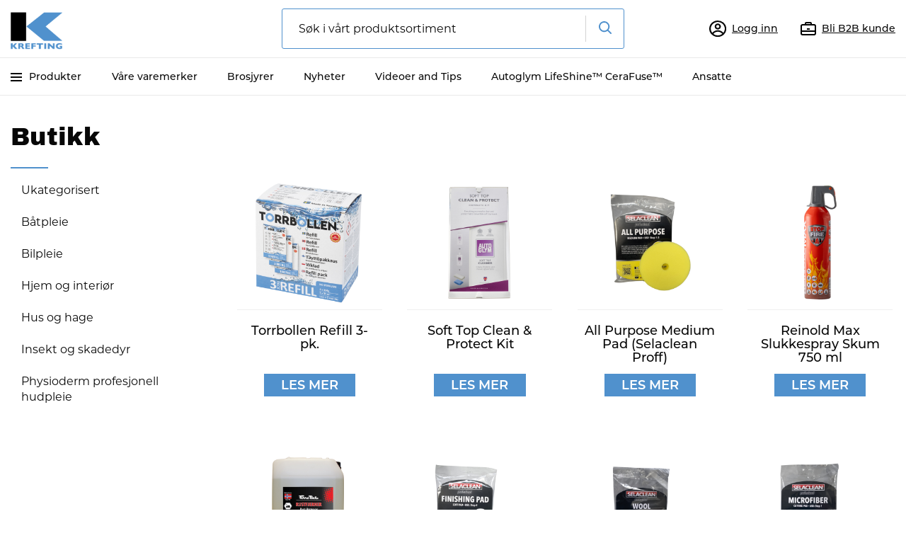

--- FILE ---
content_type: text/html; charset=UTF-8
request_url: https://www.krefting.no/produktkategori/bil/proff/tilbehor-proff/
body_size: 25198
content:
<!DOCTYPE HTML>
<html lang="nb-NO">
	<head>
		<meta charset="UTF-8" />
		<meta http-equiv="X-UA-Compatible" content="IE=edge">
<script type="text/javascript">
var gform;gform||(document.addEventListener("gform_main_scripts_loaded",function(){gform.scriptsLoaded=!0}),window.addEventListener("DOMContentLoaded",function(){gform.domLoaded=!0}),gform={domLoaded:!1,scriptsLoaded:!1,initializeOnLoaded:function(o){gform.domLoaded&&gform.scriptsLoaded?o():!gform.domLoaded&&gform.scriptsLoaded?window.addEventListener("DOMContentLoaded",o):document.addEventListener("gform_main_scripts_loaded",o)},hooks:{action:{},filter:{}},addAction:function(o,n,r,t){gform.addHook("action",o,n,r,t)},addFilter:function(o,n,r,t){gform.addHook("filter",o,n,r,t)},doAction:function(o){gform.doHook("action",o,arguments)},applyFilters:function(o){return gform.doHook("filter",o,arguments)},removeAction:function(o,n){gform.removeHook("action",o,n)},removeFilter:function(o,n,r){gform.removeHook("filter",o,n,r)},addHook:function(o,n,r,t,i){null==gform.hooks[o][n]&&(gform.hooks[o][n]=[]);var e=gform.hooks[o][n];null==i&&(i=n+"_"+e.length),gform.hooks[o][n].push({tag:i,callable:r,priority:t=null==t?10:t})},doHook:function(n,o,r){var t;if(r=Array.prototype.slice.call(r,1),null!=gform.hooks[n][o]&&((o=gform.hooks[n][o]).sort(function(o,n){return o.priority-n.priority}),o.forEach(function(o){"function"!=typeof(t=o.callable)&&(t=window[t]),"action"==n?t.apply(null,r):r[0]=t.apply(null,r)})),"filter"==n)return r[0]},removeHook:function(o,n,t,i){var r;null!=gform.hooks[o][n]&&(r=(r=gform.hooks[o][n]).filter(function(o,n,r){return!!(null!=i&&i!=o.tag||null!=t&&t!=o.priority)}),gform.hooks[o][n]=r)}});
</script>

        <meta name="viewport" content="width=device-width, initial-scale=1, maximum-scale=1, user-scalable=0">
        <title>
            Tilbehør | Krefting.no | Merkevarer av ren kvalitet        </title>
        <link rel="profile" href="https://gmpg.org/xfn/11" />
        <link rel="pingback" href="https://www.krefting.no/xmlrpc.php" />
		<!-- <link href="https://fonts.googleapis.com/css?family=Lato:300,400,700" rel="stylesheet">
		<link href="https://fonts.googleapis.com/css?family=Open+Sans:300,400,600,700,800" rel="stylesheet">
		<link href="https://fonts.googleapis.com/css?family=Droid+Serif:400,700" rel="stylesheet"> -->

		<link rel="stylesheet" href="https://use.typekit.net/cqh5jri.css">


        <meta name='robots' content='index, follow, max-image-preview:large, max-snippet:-1, max-video-preview:-1' />

	<!-- This site is optimized with the Yoast SEO plugin v19.3 - https://yoast.com/wordpress/plugins/seo/ -->
	<title>Tilbehør | Krefting.no | Merkevarer av ren kvalitet</title>
	<link rel="canonical" href="https://www.krefting.no/produktkategori/bil/proff/tilbehor-proff/" />
	<link rel="next" href="https://www.krefting.no/produktkategori/bil/proff/tilbehor-proff/page/2/" />
	<meta property="og:locale" content="nb_NO" />
	<meta property="og:type" content="article" />
	<meta property="og:title" content="Tilbehør | Krefting.no | Merkevarer av ren kvalitet" />
	<meta property="og:url" content="https://www.krefting.no/produktkategori/bil/proff/tilbehor-proff/" />
	<meta property="og:site_name" content="Krefting.no" />
	<meta name="twitter:card" content="summary" />
	<script type="application/ld+json" class="yoast-schema-graph">{"@context":"https://schema.org","@graph":[{"@type":"Organization","@id":"https://www.krefting.no/#organization","name":"Krefting.no","url":"https://www.krefting.no/","sameAs":[],"logo":{"@type":"ImageObject","inLanguage":"nb-NO","@id":"https://www.krefting.no/#/schema/logo/image/","url":"https://www.krefting.no/wp-content/uploads/2017/02/logopng.png","contentUrl":"https://www.krefting.no/wp-content/uploads/2017/02/logopng.png","width":1090,"height":870,"caption":"Krefting.no"},"image":{"@id":"https://www.krefting.no/#/schema/logo/image/"}},{"@type":"WebSite","@id":"https://www.krefting.no/#website","url":"https://www.krefting.no/","name":"Krefting.no","description":"Merkevarer av ren kvalitet","publisher":{"@id":"https://www.krefting.no/#organization"},"potentialAction":[{"@type":"SearchAction","target":{"@type":"EntryPoint","urlTemplate":"https://www.krefting.no/?s={search_term_string}"},"query-input":"required name=search_term_string"}],"inLanguage":"nb-NO"},{"@type":"CollectionPage","@id":"https://www.krefting.no/produktkategori/bil/proff/tilbehor-proff/","url":"https://www.krefting.no/produktkategori/bil/proff/tilbehor-proff/","name":"Tilbehør | Krefting.no | Merkevarer av ren kvalitet","isPartOf":{"@id":"https://www.krefting.no/#website"},"breadcrumb":{"@id":"https://www.krefting.no/produktkategori/bil/proff/tilbehor-proff/#breadcrumb"},"inLanguage":"nb-NO","potentialAction":[{"@type":"ReadAction","target":["https://www.krefting.no/produktkategori/bil/proff/tilbehor-proff/"]}]},{"@type":"BreadcrumbList","@id":"https://www.krefting.no/produktkategori/bil/proff/tilbehor-proff/#breadcrumb","itemListElement":[{"@type":"ListItem","position":1,"name":"Hjem","item":"https://www.krefting.no/"},{"@type":"ListItem","position":2,"name":"Bilpleie","item":"https://www.krefting.no/produktkategori/bil/"},{"@type":"ListItem","position":3,"name":"Proff","item":"https://www.krefting.no/produktkategori/bil/proff/"},{"@type":"ListItem","position":4,"name":"Tilbehør"}]}]}</script>
	<!-- / Yoast SEO plugin. -->


<link rel='dns-prefetch' href='//maxcdn.bootstrapcdn.com' />
<link rel='dns-prefetch' href='//s.w.org' />
<link rel="alternate" type="application/rss+xml" title="Krefting.no &raquo; Tilbehør Kategori Strøm" href="https://www.krefting.no/produktkategori/bil/proff/tilbehor-proff/feed/" />
<script type="text/javascript">
window._wpemojiSettings = {"baseUrl":"https:\/\/s.w.org\/images\/core\/emoji\/14.0.0\/72x72\/","ext":".png","svgUrl":"https:\/\/s.w.org\/images\/core\/emoji\/14.0.0\/svg\/","svgExt":".svg","source":{"concatemoji":"https:\/\/www.krefting.no\/wp-includes\/js\/wp-emoji-release.min.js?ver=6.0.11"}};
/*! This file is auto-generated */
!function(e,a,t){var n,r,o,i=a.createElement("canvas"),p=i.getContext&&i.getContext("2d");function s(e,t){var a=String.fromCharCode,e=(p.clearRect(0,0,i.width,i.height),p.fillText(a.apply(this,e),0,0),i.toDataURL());return p.clearRect(0,0,i.width,i.height),p.fillText(a.apply(this,t),0,0),e===i.toDataURL()}function c(e){var t=a.createElement("script");t.src=e,t.defer=t.type="text/javascript",a.getElementsByTagName("head")[0].appendChild(t)}for(o=Array("flag","emoji"),t.supports={everything:!0,everythingExceptFlag:!0},r=0;r<o.length;r++)t.supports[o[r]]=function(e){if(!p||!p.fillText)return!1;switch(p.textBaseline="top",p.font="600 32px Arial",e){case"flag":return s([127987,65039,8205,9895,65039],[127987,65039,8203,9895,65039])?!1:!s([55356,56826,55356,56819],[55356,56826,8203,55356,56819])&&!s([55356,57332,56128,56423,56128,56418,56128,56421,56128,56430,56128,56423,56128,56447],[55356,57332,8203,56128,56423,8203,56128,56418,8203,56128,56421,8203,56128,56430,8203,56128,56423,8203,56128,56447]);case"emoji":return!s([129777,127995,8205,129778,127999],[129777,127995,8203,129778,127999])}return!1}(o[r]),t.supports.everything=t.supports.everything&&t.supports[o[r]],"flag"!==o[r]&&(t.supports.everythingExceptFlag=t.supports.everythingExceptFlag&&t.supports[o[r]]);t.supports.everythingExceptFlag=t.supports.everythingExceptFlag&&!t.supports.flag,t.DOMReady=!1,t.readyCallback=function(){t.DOMReady=!0},t.supports.everything||(n=function(){t.readyCallback()},a.addEventListener?(a.addEventListener("DOMContentLoaded",n,!1),e.addEventListener("load",n,!1)):(e.attachEvent("onload",n),a.attachEvent("onreadystatechange",function(){"complete"===a.readyState&&t.readyCallback()})),(e=t.source||{}).concatemoji?c(e.concatemoji):e.wpemoji&&e.twemoji&&(c(e.twemoji),c(e.wpemoji)))}(window,document,window._wpemojiSettings);
</script>
<style type="text/css">
img.wp-smiley,
img.emoji {
	display: inline !important;
	border: none !important;
	box-shadow: none !important;
	height: 1em !important;
	width: 1em !important;
	margin: 0 0.07em !important;
	vertical-align: -0.1em !important;
	background: none !important;
	padding: 0 !important;
}
</style>
	<link rel='stylesheet' id='wp-block-library-css'  href='https://www.krefting.no/wp-includes/css/dist/block-library/style.min.css?ver=6.0.11' type='text/css' media='all' />
<link rel='stylesheet' id='wc-block-vendors-style-css'  href='https://www.krefting.no/wp-content/plugins/woocommerce/packages/woocommerce-blocks/build/vendors-style.css?ver=4.7.2' type='text/css' media='all' />
<link rel='stylesheet' id='wc-block-style-css'  href='https://www.krefting.no/wp-content/plugins/woocommerce/packages/woocommerce-blocks/build/style.css?ver=4.7.2' type='text/css' media='all' />
<style id='global-styles-inline-css' type='text/css'>
body{--wp--preset--color--black: #000000;--wp--preset--color--cyan-bluish-gray: #abb8c3;--wp--preset--color--white: #ffffff;--wp--preset--color--pale-pink: #f78da7;--wp--preset--color--vivid-red: #cf2e2e;--wp--preset--color--luminous-vivid-orange: #ff6900;--wp--preset--color--luminous-vivid-amber: #fcb900;--wp--preset--color--light-green-cyan: #7bdcb5;--wp--preset--color--vivid-green-cyan: #00d084;--wp--preset--color--pale-cyan-blue: #8ed1fc;--wp--preset--color--vivid-cyan-blue: #0693e3;--wp--preset--color--vivid-purple: #9b51e0;--wp--preset--gradient--vivid-cyan-blue-to-vivid-purple: linear-gradient(135deg,rgba(6,147,227,1) 0%,rgb(155,81,224) 100%);--wp--preset--gradient--light-green-cyan-to-vivid-green-cyan: linear-gradient(135deg,rgb(122,220,180) 0%,rgb(0,208,130) 100%);--wp--preset--gradient--luminous-vivid-amber-to-luminous-vivid-orange: linear-gradient(135deg,rgba(252,185,0,1) 0%,rgba(255,105,0,1) 100%);--wp--preset--gradient--luminous-vivid-orange-to-vivid-red: linear-gradient(135deg,rgba(255,105,0,1) 0%,rgb(207,46,46) 100%);--wp--preset--gradient--very-light-gray-to-cyan-bluish-gray: linear-gradient(135deg,rgb(238,238,238) 0%,rgb(169,184,195) 100%);--wp--preset--gradient--cool-to-warm-spectrum: linear-gradient(135deg,rgb(74,234,220) 0%,rgb(151,120,209) 20%,rgb(207,42,186) 40%,rgb(238,44,130) 60%,rgb(251,105,98) 80%,rgb(254,248,76) 100%);--wp--preset--gradient--blush-light-purple: linear-gradient(135deg,rgb(255,206,236) 0%,rgb(152,150,240) 100%);--wp--preset--gradient--blush-bordeaux: linear-gradient(135deg,rgb(254,205,165) 0%,rgb(254,45,45) 50%,rgb(107,0,62) 100%);--wp--preset--gradient--luminous-dusk: linear-gradient(135deg,rgb(255,203,112) 0%,rgb(199,81,192) 50%,rgb(65,88,208) 100%);--wp--preset--gradient--pale-ocean: linear-gradient(135deg,rgb(255,245,203) 0%,rgb(182,227,212) 50%,rgb(51,167,181) 100%);--wp--preset--gradient--electric-grass: linear-gradient(135deg,rgb(202,248,128) 0%,rgb(113,206,126) 100%);--wp--preset--gradient--midnight: linear-gradient(135deg,rgb(2,3,129) 0%,rgb(40,116,252) 100%);--wp--preset--duotone--dark-grayscale: url('#wp-duotone-dark-grayscale');--wp--preset--duotone--grayscale: url('#wp-duotone-grayscale');--wp--preset--duotone--purple-yellow: url('#wp-duotone-purple-yellow');--wp--preset--duotone--blue-red: url('#wp-duotone-blue-red');--wp--preset--duotone--midnight: url('#wp-duotone-midnight');--wp--preset--duotone--magenta-yellow: url('#wp-duotone-magenta-yellow');--wp--preset--duotone--purple-green: url('#wp-duotone-purple-green');--wp--preset--duotone--blue-orange: url('#wp-duotone-blue-orange');--wp--preset--font-size--small: 13px;--wp--preset--font-size--medium: 20px;--wp--preset--font-size--large: 36px;--wp--preset--font-size--x-large: 42px;}.has-black-color{color: var(--wp--preset--color--black) !important;}.has-cyan-bluish-gray-color{color: var(--wp--preset--color--cyan-bluish-gray) !important;}.has-white-color{color: var(--wp--preset--color--white) !important;}.has-pale-pink-color{color: var(--wp--preset--color--pale-pink) !important;}.has-vivid-red-color{color: var(--wp--preset--color--vivid-red) !important;}.has-luminous-vivid-orange-color{color: var(--wp--preset--color--luminous-vivid-orange) !important;}.has-luminous-vivid-amber-color{color: var(--wp--preset--color--luminous-vivid-amber) !important;}.has-light-green-cyan-color{color: var(--wp--preset--color--light-green-cyan) !important;}.has-vivid-green-cyan-color{color: var(--wp--preset--color--vivid-green-cyan) !important;}.has-pale-cyan-blue-color{color: var(--wp--preset--color--pale-cyan-blue) !important;}.has-vivid-cyan-blue-color{color: var(--wp--preset--color--vivid-cyan-blue) !important;}.has-vivid-purple-color{color: var(--wp--preset--color--vivid-purple) !important;}.has-black-background-color{background-color: var(--wp--preset--color--black) !important;}.has-cyan-bluish-gray-background-color{background-color: var(--wp--preset--color--cyan-bluish-gray) !important;}.has-white-background-color{background-color: var(--wp--preset--color--white) !important;}.has-pale-pink-background-color{background-color: var(--wp--preset--color--pale-pink) !important;}.has-vivid-red-background-color{background-color: var(--wp--preset--color--vivid-red) !important;}.has-luminous-vivid-orange-background-color{background-color: var(--wp--preset--color--luminous-vivid-orange) !important;}.has-luminous-vivid-amber-background-color{background-color: var(--wp--preset--color--luminous-vivid-amber) !important;}.has-light-green-cyan-background-color{background-color: var(--wp--preset--color--light-green-cyan) !important;}.has-vivid-green-cyan-background-color{background-color: var(--wp--preset--color--vivid-green-cyan) !important;}.has-pale-cyan-blue-background-color{background-color: var(--wp--preset--color--pale-cyan-blue) !important;}.has-vivid-cyan-blue-background-color{background-color: var(--wp--preset--color--vivid-cyan-blue) !important;}.has-vivid-purple-background-color{background-color: var(--wp--preset--color--vivid-purple) !important;}.has-black-border-color{border-color: var(--wp--preset--color--black) !important;}.has-cyan-bluish-gray-border-color{border-color: var(--wp--preset--color--cyan-bluish-gray) !important;}.has-white-border-color{border-color: var(--wp--preset--color--white) !important;}.has-pale-pink-border-color{border-color: var(--wp--preset--color--pale-pink) !important;}.has-vivid-red-border-color{border-color: var(--wp--preset--color--vivid-red) !important;}.has-luminous-vivid-orange-border-color{border-color: var(--wp--preset--color--luminous-vivid-orange) !important;}.has-luminous-vivid-amber-border-color{border-color: var(--wp--preset--color--luminous-vivid-amber) !important;}.has-light-green-cyan-border-color{border-color: var(--wp--preset--color--light-green-cyan) !important;}.has-vivid-green-cyan-border-color{border-color: var(--wp--preset--color--vivid-green-cyan) !important;}.has-pale-cyan-blue-border-color{border-color: var(--wp--preset--color--pale-cyan-blue) !important;}.has-vivid-cyan-blue-border-color{border-color: var(--wp--preset--color--vivid-cyan-blue) !important;}.has-vivid-purple-border-color{border-color: var(--wp--preset--color--vivid-purple) !important;}.has-vivid-cyan-blue-to-vivid-purple-gradient-background{background: var(--wp--preset--gradient--vivid-cyan-blue-to-vivid-purple) !important;}.has-light-green-cyan-to-vivid-green-cyan-gradient-background{background: var(--wp--preset--gradient--light-green-cyan-to-vivid-green-cyan) !important;}.has-luminous-vivid-amber-to-luminous-vivid-orange-gradient-background{background: var(--wp--preset--gradient--luminous-vivid-amber-to-luminous-vivid-orange) !important;}.has-luminous-vivid-orange-to-vivid-red-gradient-background{background: var(--wp--preset--gradient--luminous-vivid-orange-to-vivid-red) !important;}.has-very-light-gray-to-cyan-bluish-gray-gradient-background{background: var(--wp--preset--gradient--very-light-gray-to-cyan-bluish-gray) !important;}.has-cool-to-warm-spectrum-gradient-background{background: var(--wp--preset--gradient--cool-to-warm-spectrum) !important;}.has-blush-light-purple-gradient-background{background: var(--wp--preset--gradient--blush-light-purple) !important;}.has-blush-bordeaux-gradient-background{background: var(--wp--preset--gradient--blush-bordeaux) !important;}.has-luminous-dusk-gradient-background{background: var(--wp--preset--gradient--luminous-dusk) !important;}.has-pale-ocean-gradient-background{background: var(--wp--preset--gradient--pale-ocean) !important;}.has-electric-grass-gradient-background{background: var(--wp--preset--gradient--electric-grass) !important;}.has-midnight-gradient-background{background: var(--wp--preset--gradient--midnight) !important;}.has-small-font-size{font-size: var(--wp--preset--font-size--small) !important;}.has-medium-font-size{font-size: var(--wp--preset--font-size--medium) !important;}.has-large-font-size{font-size: var(--wp--preset--font-size--large) !important;}.has-x-large-font-size{font-size: var(--wp--preset--font-size--x-large) !important;}
</style>
<link rel='stylesheet' id='woocommerce-wishlists-css'  href='https://www.krefting.no/wp-content/plugins/woocommerce-wishlists/assets/css/woocommerce-wishlists.css?ver=2.1.9' type='text/css' media='all' />
<link rel='stylesheet' id='woocommerce-layout-css'  href='https://www.krefting.no/wp-content/plugins/woocommerce/assets/css/woocommerce-layout.css?ver=5.2.2' type='text/css' media='all' />
<link rel='stylesheet' id='woocommerce-smallscreen-css'  href='https://www.krefting.no/wp-content/plugins/woocommerce/assets/css/woocommerce-smallscreen.css?ver=5.2.2' type='text/css' media='only screen and (max-width: 768px)' />
<link rel='stylesheet' id='woocommerce-general-css'  href='https://www.krefting.no/wp-content/plugins/woocommerce/assets/css/woocommerce.css?ver=5.2.2' type='text/css' media='all' />
<style id='woocommerce-inline-inline-css' type='text/css'>
.woocommerce form .form-row .required { visibility: visible; }
</style>
<link rel='stylesheet' id='bootstrap-css-css'  href='https://www.krefting.no/wp-content/themes/Krefting/css/bootstrap.min.css?ver=6.0.11' type='text/css' media='all' />
<link rel='stylesheet' id='font-awesome-css'  href='https://maxcdn.bootstrapcdn.com/font-awesome/4.6.3/css/font-awesome.min.css?ver=6.0.11' type='text/css' media='all' />
<link rel='stylesheet' id='theme-style-css'  href='https://www.krefting.no/wp-content/themes/Krefting/css/theme_style.css?ver=1759212956' type='text/css' media='all' />
<link rel='stylesheet' id='slick-css-css'  href='https://www.krefting.no/wp-content/themes/Krefting/css/slick.css?ver=6.0.11' type='text/css' media='all' />
<link rel='stylesheet' id='slinky-css-css'  href='https://www.krefting.no/wp-content/themes/Krefting/css/slinky.min.css?ver=6.0.11' type='text/css' media='all' />
<link rel='stylesheet' id='magnific-popup-css'  href='https://www.krefting.no/wp-content/themes/Krefting/css/magnific-popup.css?ver=6.0.11' type='text/css' media='all' />
<link rel='stylesheet' id='bx-slider-style-css'  href='https://www.krefting.no/wp-content/themes/Krefting/css/jquery.bxslider.css?ver=6.0.11' type='text/css' media='all' />
<link rel='stylesheet' id='algolia-autocomplete-css'  href='https://www.krefting.no/wp-content/plugins/wp-search-with-algolia/css/algolia-autocomplete.css?ver=2.1.0' type='text/css' media='all' />
<script type='text/javascript' src='https://www.krefting.no/wp-includes/js/jquery/jquery.min.js?ver=3.6.0' id='jquery-core-js'></script>
<script type='text/javascript' src='https://www.krefting.no/wp-includes/js/jquery/jquery-migrate.min.js?ver=3.3.2' id='jquery-migrate-js'></script>
<script type='text/javascript' id='woocommerce-wishlists-js-extra'>
/* <![CDATA[ */
var wishlist_params = {"root_url":"https:\/\/www.krefting.no","current_url":"\/produktkategori\/bil\/proff\/tilbehor-proff\/","are_you_sure":"Er du sikker?","quantity_prompt":"Hvor mange vil du legge til?"};
/* ]]> */
</script>
<script type='text/javascript' src='https://www.krefting.no/wp-content/plugins/woocommerce-wishlists/assets/js/woocommerce-wishlists.js?ver=2.1.9' id='woocommerce-wishlists-js'></script>
<script type='text/javascript' src='https://www.krefting.no/wp-content/plugins/woocommerce-wishlists/assets/js/bootstrap-modal.js?ver=2.1.9' id='bootstrap-modal-js'></script>
<script type='text/javascript' id='theme-script-js-extra'>
/* <![CDATA[ */
var myAjax = {"ajaxurl":"https:\/\/www.krefting.no\/wp-admin\/admin-ajax.php"};
/* ]]> */
</script>
<script type='text/javascript' src='https://www.krefting.no/wp-content/themes/Krefting/js/theme_script.js?ver=1759212956' id='theme-script-js'></script>
<script type='text/javascript' src='https://www.krefting.no/wp-content/themes/Krefting/js/slick.min.js?ver=6.0.11' id='slick-js-js'></script>
<script type='text/javascript' src='https://www.krefting.no/wp-content/themes/Krefting/js/owl.carousel.min.js?ver=6.0.11' id='owl_script-js'></script>
<link rel="https://api.w.org/" href="https://www.krefting.no/wp-json/" /><link rel="EditURI" type="application/rsd+xml" title="RSD" href="https://www.krefting.no/xmlrpc.php?rsd" />
<link rel="wlwmanifest" type="application/wlwmanifest+xml" href="https://www.krefting.no/wp-includes/wlwmanifest.xml" /> 
	<noscript><style>.woocommerce-product-gallery{ opacity: 1 !important; }</style></noscript>
			<style>
			.algolia-search-highlight {
				background-color: #fffbcc;
				border-radius: 2px;
				font-style: normal;
			}
		</style>
				<style>
			.algolia-search-highlight {
				background-color: #fffbcc;
				border-radius: 2px;
				font-style: normal;
			}
		</style>
		<link rel="icon" href="https://www.krefting.no/wp-content/uploads/2017/02/cropped-logopng-32x32.png" sizes="32x32" />
<link rel="icon" href="https://www.krefting.no/wp-content/uploads/2017/02/cropped-logopng-192x192.png" sizes="192x192" />
<link rel="apple-touch-icon" href="https://www.krefting.no/wp-content/uploads/2017/02/cropped-logopng-180x180.png" />
<meta name="msapplication-TileImage" content="https://www.krefting.no/wp-content/uploads/2017/02/cropped-logopng-270x270.png" />

		<!-- Google tag (gtag.js) -->
		<script async src="https://www.googletagmanager.com/gtag/js?id=G-5P10KP7YKD"></script>
		<script>
  			window.dataLayer = window.dataLayer || [];
			  function gtag(){dataLayer.push(arguments);}
			  gtag('js', new Date());
			  gtag('config', 'G-5P10KP7YKD');
		</script>        	
		<!-- End of Google Tag --> 


    </head> 
	<body class="archive tax-product_cat term-tilbehor-proff term-96 wp-custom-logo theme-Krefting woocommerce woocommerce-page woocommerce-no-js" >

		



		<div class="modal fade login_modal" id="login_modal" tabindex="-1" role="dialog" aria-labelledby="myModalLabel">
            <div class="container">
                <div class="modal-dialog" role="document">
                    <div class="modal-content">
                        <div class="modal-header">
                            <button type="button" class="close" data-dismiss="modal" aria-label="Close"><span aria-hidden="true">&times;</span></button>
                            <h4 class="modal-title" id="myModalLabel">Logg inn</h4>
                        </div>
						<form id="submitbtn">
							<div class="modal-body">
								<div class="validation-result">
									<p class="msg"></p>
								</div>
								
									<div class="form-group">
										<label>E-postadresse</label>
										<!--<span class="icons"><i class="fa fa-at"></i></span>-->
										<input type="email" class="form-control email_input" />
									</div>
									<div class="form-group">
										<label>Passord</label>
										<!--<span class="icons"><i class="fa fa-key"></i></span>-->
										<input type="password" class="form-control password_input" />
									</div>
									<div class="checkbox">
                                        	<input type="checkbox" name="rememberme" class="rememberme">
                                        	<label>
                                        		Husk meg                                        	</label>
                                    </div>
							   
							</div>
							<div class="modal-footer">
								<a class="forgot-password" data-toggle="modal" data-target="#forgot_pwd_modal">Glemt passord? </a>
								<button type="submit" class="btn btn-primary submit_button">Logg Inn</button>
							</div>
						</form>
                        <!--<h4 class="modal-title register" id="myModalLabel">Ny kunde? Registrer deg</h4>
                        <a class="links" data-toggle="modal" data-target="#register_user_modal">Klikk her</a>-->
						<a class="links" href="https://www.krefting.no/bli-kunde/">Bli B2B-kunde</a>
                    </div>
                </div>
            </div>
        </div>
        <!-- Forgot Pwd Modal -->
        <div class="modal fade login_modal" id="forgot_pwd_modal" tabindex="-1" role="dialog" aria-labelledby="myModalLabel_forgot_pwd">
            <div class="container">
                <div class="modal-dialog" role="document">
                    <div class="modal-content">
                        <div class="modal-header">
                            <button type="button" class="close" data-dismiss="modal" aria-label="Close"><span aria-hidden="true">&times;</span></button>

                            <div class="validation-result">
                                <p class="msg" style="color:red;"></p>
                            </div>
                            <h4 class="modal-title" id="myModalLabel_forgot_pwd">Har du glemt passordet ditt?<br><br>
                                Oppgi e-postadressen din i feltet under, så sender vi deg nytt passord.<br><br>E-postadressen må være samme som du registrerte deg med.</h4>
                        </div>
                        <div class="modal-body">
                            
<form method="post" class="woocommerce-ResetPassword lost_reset_password header-lost-pwd">
		<p class="woocommerce-FormRow woocommerce-FormRow--first form-row form-row-first form-group">
			<label for="user_login">E-postadresse</label> 
			<input class="woocommerce-Input woocommerce-Input--text input-text form-control email_input" type="text" name="user_login" id="user_login" />
		</p>
	<div class="clear"></div>

	<p class="woocommerce-FormRow form-row header-lost-pwd-btn">
		<input type="hidden" name="wc_reset_password" value="true" />
                <input type="button" class="woocommerce-Button button btn btn-primary submit_button " value="Send Meg Passordet" />                
	</p>
</form>
                        </div>
                    </div>
                </div>
            </div>
        </div>
        <!-- Forgot Pwd Modal Ends -->

        <!-- Register User Modal -->
        <div class="modal fade login_modal" id="register_user_modal" tabindex="-1" role="dialog" aria-labelledby="myModalLabel_forgot_pwd">
            <div class="container">
                <div class="modal-dialog" role="document">
                    <div class="modal-content">
                        <div class="modal-header">
                            <button type="button" class="close" data-dismiss="modal" aria-label="Close"><span aria-hidden="true">&times;</span></button>

                            <div class="validation-result overall">
                                <p class="msg" style="color:red;"></p>
                            </div>
                            <h4 class="modal-title test" id="myModalLabel_forgot_pwd">Registrering av kunde</h4>
                        </div>
                        <div class="modal-body">
                            <form>
                                <div class="form-group">
                                    <label>E-postadresse</label>
                                    <!--<span class="icons"><i class="fa fa-at"></i></span>-->
                                    <input type="text" class="form-control email_input" />
                                    <div class="validation-result error_email_input">
                                        <p class="msg" style="color:red;"></p>
                                    </div>
                                </div>
                                <div class="form-group">
                                    <label>Passord</label>
                                    <input type="password" class="form-control password_input" />
                                    <div class="validation-result error_password_input">
                                        <p class="msg" style="color:red;"></p>
                                    </div>
                                </div>
                            </form>
                        </div>
                        <div class="modal-footer">
                            <button type="button" class="btn btn-primary submit_button">REGISTRER</button>
                        </div>
                    </div>
                </div>
            </div>
        </div>
	
	
	<div class="site-nav custom-header hide-search hide-user">
		<div class="desktop-menu">
			<nav class="navbar navbar-default">
				<div class="main-menu-row">
					<div class="container">
						<div class="navbar_header">
							<div class="top_header">
								<div class="row top-header-row">
									<div class="col-md-3 col-sm-2 col-xs-5 header_left">
										<a class="navbar-brand " href="https://www.krefting.no">
											<img src="https://www.krefting.no/wp-content/uploads/2021/06/logopng-1-1.png" alt="Krefting & CO" />
										</a>
									</div>
									<div class="col-lg-6 col-md-5 col-sm-5 hidden-xs  header_center">
										
<div class="live_search_wrap">
    <div class="live_search_box">
        <form role="search" method="get" id="searchform" action="https://www.krefting.no/">
            <input type="text" placeholder="Søk i vårt produktsortiment" name="s" id="s" class="search_input sidebar-searchform" autocomplete="off"/>
            <button type="submit" id="searchsubmit" class="search_submit submit" >
                <img src="https://www.krefting.no/wp-content/themes/Krefting/images/search-blue.svg" alt="Krefting-søk"/></span>
            </button>
        </form>
        <div class="live_search_results"></div>
    </div>                            
</div>
									</div>
									<div class="col-lg-3 col-md-4 col-sm-5 col-xs-7 header_right">
										<div class="hidden-xs my_acc_wrap_outer">
																						<div class="my_acc_wrap">
																																					<!--<a class="reg_bttn modal-button" href="/bli-forhandler">Bli forhandler</a>-->
													
													<!-- Not logged in section -->
													<div class="bli-btn-outer">
														
														<a class="login_btnn modal-button" data-toggle="modal" data-target="#login_modal">
															<img src="https://www.krefting.no/wp-content/themes/Krefting/images/profile.svg" class="img-responsive user-icon user-icon1" alt="Profile icon" />
															<span>Logg inn</span>
														</a>
														
	                                   					<a href="https://www.krefting.no/bli-kunde/" class="login_btnn modal-button">
															<img src="https://www.krefting.no/wp-content/themes/Krefting/images/briefcase.svg" class="img-responsive user-icon user-icon1" alt="Kunde user icon" />
	                                   						<span>Bli B2B kunde</span>
														</a>

													</div>
																							</div>
																					</div>
									</div>
								</div>
							</div>	
						</div>
					</div>
				</div>

				<!-- Secondary row -->
                <div class="menu-row">
                	<div class="container">
                		<div class="row">
                			<div class="col-lg-12">
                				<div class="menu-wrapper">
                					<!-- Product Menu -->
                					<div class="product-menu">
                						<a href="#" class="slideout-menu-toggle hamberger_menu_icon">
											<div id="nav-icon">
											   <span></span>
											   <span></span>
											   <span></span>
											</div>
											Produkter										</a>
                					</div>
                					<!-- Header Menu -->
	                				<div class="header-menu">
	                					<ul id="menu-header-menu" class="menu"><li id="menu-item-18692" class="menu-item menu-item-type-post_type menu-item-object-page menu-item-18692"><a href="https://www.krefting.no/vare-merkevarer/">Våre varemerker</a></li>
<li id="menu-item-18693" class="menu-item menu-item-type-post_type menu-item-object-page menu-item-18693"><a href="https://www.krefting.no/brosjyrer/">Brosjyrer</a></li>
<li id="menu-item-18699" class="menu-item menu-item-type-post_type menu-item-object-page menu-item-18699"><a href="https://www.krefting.no/nyheter-2/">Nyheter</a></li>
<li id="menu-item-47035" class="menu-item menu-item-type-post_type menu-item-object-page menu-item-47035"><a href="https://www.krefting.no/videoer-and-tips/">Videoer and Tips</a></li>
<li id="menu-item-47041" class="menu-item menu-item-type-post_type menu-item-object-page menu-item-47041"><a href="https://www.krefting.no/autoglym-lifeshine/">Autoglym LifeShine™ CeraFuse™</a></li>
<li id="menu-item-47786" class="menu-item menu-item-type-post_type menu-item-object-page menu-item-47786"><a href="https://www.krefting.no/ansatte/">Ansatte</a></li>
</ul>	                				</div>
                				</div>
                			</div>
                		</div>
                	</div>
                </div>            
                
			</nav>	
			<!-- Product Menu -->
			<div id="main_menu_wrap" >
				<div class="container">
					<div class="main_menu_wrap_inner">
						<div class="main-menu">
							<ul id="menu-produkt-meny" class="product-menu"><li id="menu-item-18700" class="menu-item menu-item-type-taxonomy menu-item-object-product_cat menu-item-has-children menu-item-18700"><a href="https://www.krefting.no/produktkategori/bat/">Båtpleie</a>
<ul class="sub-menu">
	<li id="menu-item-18701" class="menu-item menu-item-type-taxonomy menu-item-object-product_cat menu-item-has-children menu-item-18701"><a href="https://www.krefting.no/produktkategori/bat/bat-forbruker/"> Forbruker </a>
	<ul class="sub-menu">
		<li id="menu-item-18702" class="menu-item menu-item-type-taxonomy menu-item-object-product_cat menu-item-18702"><a href="https://www.krefting.no/produktkategori/bat/bat-forbruker/bat-forbruker-etterbehandling/"> Etterbehandling</a></li>
		<li id="menu-item-18703" class="menu-item menu-item-type-taxonomy menu-item-object-product_cat menu-item-18703"><a href="https://www.krefting.no/produktkategori/bat/bat-forbruker/bat-forbruker-rens-og-polering/"> Rens og polering</a></li>
		<li id="menu-item-18704" class="menu-item menu-item-type-taxonomy menu-item-object-product_cat menu-item-18704"><a href="https://www.krefting.no/produktkategori/bat/bat-forbruker/bat-forbruker-tilbehor/"> Tilbehør</a></li>
		<li id="menu-item-18705" class="menu-item menu-item-type-taxonomy menu-item-object-product_cat menu-item-18705"><a href="https://www.krefting.no/produktkategori/bat/bat-forbruker/bat-forbruker-vask/"> Vask</a></li>
	</ul>
</li>
	<li id="menu-item-18706" class="menu-item menu-item-type-taxonomy menu-item-object-product_cat menu-item-has-children menu-item-18706"><a href="https://www.krefting.no/produktkategori/bat/bat-proff/"> Proff </a>
	<ul class="sub-menu">
		<li id="menu-item-18707" class="menu-item menu-item-type-taxonomy menu-item-object-product_cat menu-item-18707"><a href="https://www.krefting.no/produktkategori/bat/bat-proff/bat-proff-rens-og-polering/"> Rens og polering</a></li>
		<li id="menu-item-18708" class="menu-item menu-item-type-taxonomy menu-item-object-product_cat menu-item-18708"><a href="https://www.krefting.no/produktkategori/bat/bat-proff/bat-proff-tilbehor/"> Tilbehør</a></li>
		<li id="menu-item-18709" class="menu-item menu-item-type-taxonomy menu-item-object-product_cat menu-item-18709"><a href="https://www.krefting.no/produktkategori/bat/bat-proff/bat-proff-vask/"> Vask</a></li>
	</ul>
</li>
</ul>
</li>
<li id="menu-item-18710" class="menu-item menu-item-type-taxonomy menu-item-object-product_cat current-product_cat-ancestor current-menu-ancestor menu-item-has-children menu-item-18710"><a href="https://www.krefting.no/produktkategori/bil/">Bilpleie</a>
<ul class="sub-menu">
	<li id="menu-item-18711" class="menu-item menu-item-type-taxonomy menu-item-object-product_cat menu-item-has-children menu-item-18711"><a href="https://www.krefting.no/produktkategori/bil/forbruker/">Forbruker</a>
	<ul class="sub-menu">
		<li id="menu-item-18712" class="menu-item menu-item-type-taxonomy menu-item-object-product_cat menu-item-18712"><a href="https://www.krefting.no/produktkategori/bil/forbruker/bil-forbruker-dekk-felg-gummi-og-plast/"> Dekk, felg, gummi og plast</a></li>
		<li id="menu-item-18713" class="menu-item menu-item-type-taxonomy menu-item-object-product_cat menu-item-18713"><a href="https://www.krefting.no/produktkategori/bil/forbruker/bil-forbruker-interior/"> Interiør</a></li>
		<li id="menu-item-18714" class="menu-item menu-item-type-taxonomy menu-item-object-product_cat menu-item-18714"><a href="https://www.krefting.no/produktkategori/bil/forbruker/bil-forbruker-lakkpleie/"> Lakkpleie</a></li>
		<li id="menu-item-18715" class="menu-item menu-item-type-taxonomy menu-item-object-product_cat menu-item-18715"><a href="https://www.krefting.no/produktkategori/bil/forbruker/bil-forbruker-tilbehor/"> Tilbehør</a></li>
		<li id="menu-item-18716" class="menu-item menu-item-type-taxonomy menu-item-object-product_cat menu-item-18716"><a href="https://www.krefting.no/produktkategori/bil/forbruker/bil-forbruker-vask-og-avfetting/"> Vask og avfetting</a></li>
		<li id="menu-item-18717" class="menu-item menu-item-type-taxonomy menu-item-object-product_cat menu-item-18717"><a href="https://www.krefting.no/produktkategori/bil/forbruker/svanemerket-bilpleie/">Svanemerket bilpleie</a></li>
	</ul>
</li>
	<li id="menu-item-18718" class="menu-item menu-item-type-taxonomy menu-item-object-product_cat current-product_cat-ancestor current-menu-ancestor current-menu-parent current-product_cat-parent menu-item-has-children menu-item-18718"><a href="https://www.krefting.no/produktkategori/bil/proff/">Proff</a>
	<ul class="sub-menu">
		<li id="menu-item-18719" class="menu-item menu-item-type-taxonomy menu-item-object-product_cat menu-item-18719"><a href="https://www.krefting.no/produktkategori/bil/proff/bil-proff-tilbehor/"> Tilbehør</a></li>
		<li id="menu-item-18720" class="menu-item menu-item-type-taxonomy menu-item-object-product_cat menu-item-18720"><a href="https://www.krefting.no/produktkategori/bil/proff/dekk-felg-gummi-og-plast/">Dekk, felg, gummi og plast</a></li>
		<li id="menu-item-18721" class="menu-item menu-item-type-taxonomy menu-item-object-product_cat menu-item-18721"><a href="https://www.krefting.no/produktkategori/bil/proff/etterbehandling/">Etterbehandling</a></li>
		<li id="menu-item-18722" class="menu-item menu-item-type-taxonomy menu-item-object-product_cat menu-item-18722"><a href="https://www.krefting.no/produktkategori/bil/proff/interior/">Interiør</a></li>
		<li id="menu-item-18723" class="menu-item menu-item-type-taxonomy menu-item-object-product_cat menu-item-18723"><a href="https://www.krefting.no/produktkategori/bil/proff/lakkpleie/">Lakkpleie</a></li>
		<li id="menu-item-18724" class="menu-item menu-item-type-taxonomy menu-item-object-product_cat menu-item-18724"><a href="https://www.krefting.no/produktkategori/bil/proff/poleringsmaskiner/">Poleringsmaskiner</a></li>
		<li id="menu-item-18725" class="menu-item menu-item-type-taxonomy menu-item-object-product_cat menu-item-18725"><a href="https://www.krefting.no/produktkategori/bil/proff/rens-og-polering/">Rens og polering</a></li>
		<li id="menu-item-18726" class="menu-item menu-item-type-taxonomy menu-item-object-product_cat current-menu-item menu-item-18726"><a href="https://www.krefting.no/produktkategori/bil/proff/tilbehor-proff/" aria-current="page">Tilbehør</a></li>
		<li id="menu-item-18727" class="menu-item menu-item-type-taxonomy menu-item-object-product_cat menu-item-18727"><a href="https://www.krefting.no/produktkategori/bil/proff/vask/">Vask</a></li>
		<li id="menu-item-18728" class="menu-item menu-item-type-taxonomy menu-item-object-product_cat menu-item-18728"><a href="https://www.krefting.no/produktkategori/bil/proff/vask-og-avfetting/">Vask og avfetting</a></li>
		<li id="menu-item-18729" class="menu-item menu-item-type-taxonomy menu-item-object-product_cat menu-item-18729"><a href="https://www.krefting.no/produktkategori/bil/proff/vaskeutstyr/">Vaskeutstyr</a></li>
	</ul>
</li>
</ul>
</li>
<li id="menu-item-18730" class="menu-item menu-item-type-taxonomy menu-item-object-product_cat menu-item-has-children menu-item-18730"><a href="https://www.krefting.no/produktkategori/hjem-og-interior/">Hjem og interiør</a>
<ul class="sub-menu">
	<li id="menu-item-18731" class="menu-item menu-item-type-taxonomy menu-item-object-product_cat menu-item-18731"><a href="https://www.krefting.no/produktkategori/hjem-og-interior/hjem-og-interior-rengjoring-og-vedlikehold/">Rengjøring og vedlikehold</a></li>
	<li id="menu-item-18732" class="menu-item menu-item-type-taxonomy menu-item-object-product_cat menu-item-18732"><a href="https://www.krefting.no/produktkategori/hjem-og-interior/beis-lakk-lasur-og-oljer/">Beis, lakk, lasur og oljer</a></li>
	<li id="menu-item-18733" class="menu-item menu-item-type-taxonomy menu-item-object-product_cat menu-item-18733"><a href="https://www.krefting.no/produktkategori/hjem-og-interior/impregnering/">Impregnering</a></li>
	<li id="menu-item-18734" class="menu-item menu-item-type-taxonomy menu-item-object-product_cat menu-item-18734"><a href="https://www.krefting.no/produktkategori/hjem-og-interior/kluter-og-polergarn/">Kluter og polergarn</a></li>
	<li id="menu-item-18735" class="menu-item menu-item-type-taxonomy menu-item-object-product_cat menu-item-18735"><a href="https://www.krefting.no/produktkategori/hjem-og-interior/peis-og-ovn/">Peis og ovn</a></li>
	<li id="menu-item-18736" class="menu-item menu-item-type-taxonomy menu-item-object-product_cat menu-item-18736"><a href="https://www.krefting.no/produktkategori/hjem-og-interior/rens-og-rensemaskiner/">Rens og rensemaskiner</a></li>
	<li id="menu-item-18737" class="menu-item menu-item-type-taxonomy menu-item-object-product_cat menu-item-18737"><a href="https://www.krefting.no/produktkategori/hjem-og-interior/tekstilfarger/">Tekstilfarger</a></li>
</ul>
</li>
<li id="menu-item-18738" class="menu-item menu-item-type-taxonomy menu-item-object-product_cat menu-item-has-children menu-item-18738"><a href="https://www.krefting.no/produktkategori/hus-og-hage/">Hus og hage</a>
<ul class="sub-menu">
	<li id="menu-item-18739" class="menu-item menu-item-type-taxonomy menu-item-object-product_cat menu-item-18739"><a href="https://www.krefting.no/produktkategori/hus-og-hage/rengjoring-og-vedlikehold/">Rengjøring og vedlikehold</a></li>
	<li id="menu-item-18740" class="menu-item menu-item-type-taxonomy menu-item-object-product_cat menu-item-18740"><a href="https://www.krefting.no/produktkategori/hus-og-hage/rustbehandling/">Rustbehandling</a></li>
	<li id="menu-item-18741" class="menu-item menu-item-type-taxonomy menu-item-object-product_cat menu-item-18741"><a href="https://www.krefting.no/produktkategori/hus-og-hage/stro-og-smelteprodukter/">Strø- og smelteprodukter</a></li>
</ul>
</li>
<li id="menu-item-18743" class="menu-item menu-item-type-taxonomy menu-item-object-product_cat menu-item-has-children menu-item-18743"><a href="https://www.krefting.no/produktkategori/insekt-og-skadedyr/">Insekt og skadedyr</a>
<ul class="sub-menu">
	<li id="menu-item-18744" class="menu-item menu-item-type-taxonomy menu-item-object-product_cat menu-item-18744"><a href="https://www.krefting.no/produktkategori/insekt-og-skadedyr/fluer/">Flyvende insekter</a></li>
	<li id="menu-item-18745" class="menu-item menu-item-type-taxonomy menu-item-object-product_cat menu-item-18745"><a href="https://www.krefting.no/produktkategori/insekt-og-skadedyr/giftfrie-midler/">Giftfrie midler</a></li>
	<li id="menu-item-18746" class="menu-item menu-item-type-taxonomy menu-item-object-product_cat menu-item-18746"><a href="https://www.krefting.no/produktkategori/insekt-og-skadedyr/maur/">Maur</a></li>
	<li id="menu-item-18747" class="menu-item menu-item-type-taxonomy menu-item-object-product_cat menu-item-18747"><a href="https://www.krefting.no/produktkategori/insekt-og-skadedyr/mus-og-rotte/">Mus og rotte</a></li>
</ul>
</li>
</ul>						</div>
					</div>
				</div>
			</div>
		</div>

		
		<div class="responsive-menu">
			<div class="header-main">
				<div class="container">
					
					<div class="row d-flex align-items-center mob-header-row">
						<div class="col-xs-4">
							<div class="site-logo">
									<a href="https://www.krefting.no">
										<img class="img-responsive" src="https://www.krefting.no/wp-content/uploads/2021/06/logopng-1-1.png" alt="" />
									</a>
							</div>
						</div>
					
						<div class="col-xs-8">
							<div class="d-flex align-items-center mob-wrapper">
								<div class="header-cart">
	                                
	                                    <a class="header-links login_btnn non-sticky modal-button resp-login-btn login-link" data-toggle="modal"
	                                       data-target="#login_modal">
	                                        <img src="https://www.krefting.no/wp-content/themes/Krefting/images/profile.svg" class="img-responsive user-icon user-icon1" alt="Profile icon" />
															Logg inn	                                    </a>
	                                    								</div>

								<nav class="navbar">
									<div class="">
										<div class="navbar-header">
											<button type="button" class="navbar-toggle" data-toggle="collapse" data-target="#myNavbar">
												<span class="icon-bar"></span>
												<span class="icon-bar"></span>
												<span class="icon-bar"></span>
											</button>
										</div>
									</div>
								</nav>

							</div>
						</div>
						

					</div>
					<div class="row search-row">
						<div class="col-sm-12 col">
							
<div class="live_search_wrap">
    <div class="live_search_box">
        <form role="search" method="get" id="searchform" action="https://www.krefting.no/">
            <input type="text" placeholder="Søk i vårt produktsortiment" name="s" id="s" class="search_input sidebar-searchform" autocomplete="off"/>
            <button type="submit" id="searchsubmit" class="search_submit submit" >
                <img src="https://www.krefting.no/wp-content/themes/Krefting/images/search-blue.svg" alt="Krefting-søk"/></span>
            </button>
        </form>
        <div class="live_search_results"></div>
    </div>                            
</div>
						</div>
					</div>
				</div>
			</div>

			<!-- Product Menu -->

			<div class="menu-wrapper_mobile">
				<div class="menu-header">
					<div class="header"><a href="#" class="back"></a><header class="title"> < Tilbake</header></div>
					<div class="close">
						&times;
					</div>
				</div>
            	<div class="menu-first menu-drilldown">
                    <div id="drilldown-menu" class="menu-mobilmenu-container slinky-menu slinky-theme-default" style="transition-duration: 300ms;">
                    	<ul id="menu-produkt-meny" class="product-menu"><li class="menu-item menu-item-type-taxonomy menu-item-object-product_cat menu-item-has-children menu-item-18700"><a href="https://www.krefting.no/produktkategori/bat/">Båtpleie</a>
<ul class="sub-menu">
	<li class="menu-item menu-item-type-taxonomy menu-item-object-product_cat menu-item-has-children menu-item-18701"><a href="https://www.krefting.no/produktkategori/bat/bat-forbruker/"> Forbruker </a>
	<ul class="sub-menu">
		<li class="menu-item menu-item-type-taxonomy menu-item-object-product_cat menu-item-18702"><a href="https://www.krefting.no/produktkategori/bat/bat-forbruker/bat-forbruker-etterbehandling/"> Etterbehandling</a></li>
		<li class="menu-item menu-item-type-taxonomy menu-item-object-product_cat menu-item-18703"><a href="https://www.krefting.no/produktkategori/bat/bat-forbruker/bat-forbruker-rens-og-polering/"> Rens og polering</a></li>
		<li class="menu-item menu-item-type-taxonomy menu-item-object-product_cat menu-item-18704"><a href="https://www.krefting.no/produktkategori/bat/bat-forbruker/bat-forbruker-tilbehor/"> Tilbehør</a></li>
		<li class="menu-item menu-item-type-taxonomy menu-item-object-product_cat menu-item-18705"><a href="https://www.krefting.no/produktkategori/bat/bat-forbruker/bat-forbruker-vask/"> Vask</a></li>
	</ul>
</li>
	<li class="menu-item menu-item-type-taxonomy menu-item-object-product_cat menu-item-has-children menu-item-18706"><a href="https://www.krefting.no/produktkategori/bat/bat-proff/"> Proff </a>
	<ul class="sub-menu">
		<li class="menu-item menu-item-type-taxonomy menu-item-object-product_cat menu-item-18707"><a href="https://www.krefting.no/produktkategori/bat/bat-proff/bat-proff-rens-og-polering/"> Rens og polering</a></li>
		<li class="menu-item menu-item-type-taxonomy menu-item-object-product_cat menu-item-18708"><a href="https://www.krefting.no/produktkategori/bat/bat-proff/bat-proff-tilbehor/"> Tilbehør</a></li>
		<li class="menu-item menu-item-type-taxonomy menu-item-object-product_cat menu-item-18709"><a href="https://www.krefting.no/produktkategori/bat/bat-proff/bat-proff-vask/"> Vask</a></li>
	</ul>
</li>
</ul>
</li>
<li class="menu-item menu-item-type-taxonomy menu-item-object-product_cat current-product_cat-ancestor current-menu-ancestor menu-item-has-children menu-item-18710"><a href="https://www.krefting.no/produktkategori/bil/">Bilpleie</a>
<ul class="sub-menu">
	<li class="menu-item menu-item-type-taxonomy menu-item-object-product_cat menu-item-has-children menu-item-18711"><a href="https://www.krefting.no/produktkategori/bil/forbruker/">Forbruker</a>
	<ul class="sub-menu">
		<li class="menu-item menu-item-type-taxonomy menu-item-object-product_cat menu-item-18712"><a href="https://www.krefting.no/produktkategori/bil/forbruker/bil-forbruker-dekk-felg-gummi-og-plast/"> Dekk, felg, gummi og plast</a></li>
		<li class="menu-item menu-item-type-taxonomy menu-item-object-product_cat menu-item-18713"><a href="https://www.krefting.no/produktkategori/bil/forbruker/bil-forbruker-interior/"> Interiør</a></li>
		<li class="menu-item menu-item-type-taxonomy menu-item-object-product_cat menu-item-18714"><a href="https://www.krefting.no/produktkategori/bil/forbruker/bil-forbruker-lakkpleie/"> Lakkpleie</a></li>
		<li class="menu-item menu-item-type-taxonomy menu-item-object-product_cat menu-item-18715"><a href="https://www.krefting.no/produktkategori/bil/forbruker/bil-forbruker-tilbehor/"> Tilbehør</a></li>
		<li class="menu-item menu-item-type-taxonomy menu-item-object-product_cat menu-item-18716"><a href="https://www.krefting.no/produktkategori/bil/forbruker/bil-forbruker-vask-og-avfetting/"> Vask og avfetting</a></li>
		<li class="menu-item menu-item-type-taxonomy menu-item-object-product_cat menu-item-18717"><a href="https://www.krefting.no/produktkategori/bil/forbruker/svanemerket-bilpleie/">Svanemerket bilpleie</a></li>
	</ul>
</li>
	<li class="menu-item menu-item-type-taxonomy menu-item-object-product_cat current-product_cat-ancestor current-menu-ancestor current-menu-parent current-product_cat-parent menu-item-has-children menu-item-18718"><a href="https://www.krefting.no/produktkategori/bil/proff/">Proff</a>
	<ul class="sub-menu">
		<li class="menu-item menu-item-type-taxonomy menu-item-object-product_cat menu-item-18719"><a href="https://www.krefting.no/produktkategori/bil/proff/bil-proff-tilbehor/"> Tilbehør</a></li>
		<li class="menu-item menu-item-type-taxonomy menu-item-object-product_cat menu-item-18720"><a href="https://www.krefting.no/produktkategori/bil/proff/dekk-felg-gummi-og-plast/">Dekk, felg, gummi og plast</a></li>
		<li class="menu-item menu-item-type-taxonomy menu-item-object-product_cat menu-item-18721"><a href="https://www.krefting.no/produktkategori/bil/proff/etterbehandling/">Etterbehandling</a></li>
		<li class="menu-item menu-item-type-taxonomy menu-item-object-product_cat menu-item-18722"><a href="https://www.krefting.no/produktkategori/bil/proff/interior/">Interiør</a></li>
		<li class="menu-item menu-item-type-taxonomy menu-item-object-product_cat menu-item-18723"><a href="https://www.krefting.no/produktkategori/bil/proff/lakkpleie/">Lakkpleie</a></li>
		<li class="menu-item menu-item-type-taxonomy menu-item-object-product_cat menu-item-18724"><a href="https://www.krefting.no/produktkategori/bil/proff/poleringsmaskiner/">Poleringsmaskiner</a></li>
		<li class="menu-item menu-item-type-taxonomy menu-item-object-product_cat menu-item-18725"><a href="https://www.krefting.no/produktkategori/bil/proff/rens-og-polering/">Rens og polering</a></li>
		<li class="menu-item menu-item-type-taxonomy menu-item-object-product_cat current-menu-item menu-item-18726"><a href="https://www.krefting.no/produktkategori/bil/proff/tilbehor-proff/" aria-current="page">Tilbehør</a></li>
		<li class="menu-item menu-item-type-taxonomy menu-item-object-product_cat menu-item-18727"><a href="https://www.krefting.no/produktkategori/bil/proff/vask/">Vask</a></li>
		<li class="menu-item menu-item-type-taxonomy menu-item-object-product_cat menu-item-18728"><a href="https://www.krefting.no/produktkategori/bil/proff/vask-og-avfetting/">Vask og avfetting</a></li>
		<li class="menu-item menu-item-type-taxonomy menu-item-object-product_cat menu-item-18729"><a href="https://www.krefting.no/produktkategori/bil/proff/vaskeutstyr/">Vaskeutstyr</a></li>
	</ul>
</li>
</ul>
</li>
<li class="menu-item menu-item-type-taxonomy menu-item-object-product_cat menu-item-has-children menu-item-18730"><a href="https://www.krefting.no/produktkategori/hjem-og-interior/">Hjem og interiør</a>
<ul class="sub-menu">
	<li class="menu-item menu-item-type-taxonomy menu-item-object-product_cat menu-item-18731"><a href="https://www.krefting.no/produktkategori/hjem-og-interior/hjem-og-interior-rengjoring-og-vedlikehold/">Rengjøring og vedlikehold</a></li>
	<li class="menu-item menu-item-type-taxonomy menu-item-object-product_cat menu-item-18732"><a href="https://www.krefting.no/produktkategori/hjem-og-interior/beis-lakk-lasur-og-oljer/">Beis, lakk, lasur og oljer</a></li>
	<li class="menu-item menu-item-type-taxonomy menu-item-object-product_cat menu-item-18733"><a href="https://www.krefting.no/produktkategori/hjem-og-interior/impregnering/">Impregnering</a></li>
	<li class="menu-item menu-item-type-taxonomy menu-item-object-product_cat menu-item-18734"><a href="https://www.krefting.no/produktkategori/hjem-og-interior/kluter-og-polergarn/">Kluter og polergarn</a></li>
	<li class="menu-item menu-item-type-taxonomy menu-item-object-product_cat menu-item-18735"><a href="https://www.krefting.no/produktkategori/hjem-og-interior/peis-og-ovn/">Peis og ovn</a></li>
	<li class="menu-item menu-item-type-taxonomy menu-item-object-product_cat menu-item-18736"><a href="https://www.krefting.no/produktkategori/hjem-og-interior/rens-og-rensemaskiner/">Rens og rensemaskiner</a></li>
	<li class="menu-item menu-item-type-taxonomy menu-item-object-product_cat menu-item-18737"><a href="https://www.krefting.no/produktkategori/hjem-og-interior/tekstilfarger/">Tekstilfarger</a></li>
</ul>
</li>
<li class="menu-item menu-item-type-taxonomy menu-item-object-product_cat menu-item-has-children menu-item-18738"><a href="https://www.krefting.no/produktkategori/hus-og-hage/">Hus og hage</a>
<ul class="sub-menu">
	<li class="menu-item menu-item-type-taxonomy menu-item-object-product_cat menu-item-18739"><a href="https://www.krefting.no/produktkategori/hus-og-hage/rengjoring-og-vedlikehold/">Rengjøring og vedlikehold</a></li>
	<li class="menu-item menu-item-type-taxonomy menu-item-object-product_cat menu-item-18740"><a href="https://www.krefting.no/produktkategori/hus-og-hage/rustbehandling/">Rustbehandling</a></li>
	<li class="menu-item menu-item-type-taxonomy menu-item-object-product_cat menu-item-18741"><a href="https://www.krefting.no/produktkategori/hus-og-hage/stro-og-smelteprodukter/">Strø- og smelteprodukter</a></li>
</ul>
</li>
<li class="menu-item menu-item-type-taxonomy menu-item-object-product_cat menu-item-has-children menu-item-18743"><a href="https://www.krefting.no/produktkategori/insekt-og-skadedyr/">Insekt og skadedyr</a>
<ul class="sub-menu">
	<li class="menu-item menu-item-type-taxonomy menu-item-object-product_cat menu-item-18744"><a href="https://www.krefting.no/produktkategori/insekt-og-skadedyr/fluer/">Flyvende insekter</a></li>
	<li class="menu-item menu-item-type-taxonomy menu-item-object-product_cat menu-item-18745"><a href="https://www.krefting.no/produktkategori/insekt-og-skadedyr/giftfrie-midler/">Giftfrie midler</a></li>
	<li class="menu-item menu-item-type-taxonomy menu-item-object-product_cat menu-item-18746"><a href="https://www.krefting.no/produktkategori/insekt-og-skadedyr/maur/">Maur</a></li>
	<li class="menu-item menu-item-type-taxonomy menu-item-object-product_cat menu-item-18747"><a href="https://www.krefting.no/produktkategori/insekt-og-skadedyr/mus-og-rotte/">Mus og rotte</a></li>
</ul>
</li>
</ul>						</div>
					</div>
					<!-- Header Menu -->
					<div class="mobile-header-menu">
						<div id="drilldown-menu-1" class="menu-header-menu-container"><ul id="menu-header-menu-1" class="slide-menu second_menu"><li class="menu-item menu-item-type-post_type menu-item-object-page menu-item-18692"><a href="https://www.krefting.no/vare-merkevarer/">Våre varemerker</a></li>
<li class="menu-item menu-item-type-post_type menu-item-object-page menu-item-18693"><a href="https://www.krefting.no/brosjyrer/">Brosjyrer</a></li>
<li class="menu-item menu-item-type-post_type menu-item-object-page menu-item-18699"><a href="https://www.krefting.no/nyheter-2/">Nyheter</a></li>
<li class="menu-item menu-item-type-post_type menu-item-object-page menu-item-47035"><a href="https://www.krefting.no/videoer-and-tips/">Videoer and Tips</a></li>
<li class="menu-item menu-item-type-post_type menu-item-object-page menu-item-47041"><a href="https://www.krefting.no/autoglym-lifeshine/">Autoglym LifeShine™ CeraFuse™</a></li>
<li class="menu-item menu-item-type-post_type menu-item-object-page menu-item-47786"><a href="https://www.krefting.no/ansatte/">Ansatte</a></li>
</ul></div>					</div>
				</div>


		</div>
	</div>
	
	<div class="site_wrapper">
	<div id="overlay"></div><div class="custom_breadcrumbs">
	<div class="container">
		<div class="row breadcrumbs_div">
			<div class="col-sm-12">
				<div class="breadcrumbs">
									</div>
			</div>
		</div>
	</div>
</div>
<div class="container">
	<div id="container"><div id="content" role="main"><!-- XYZ -->
		
			<h1 class="page-title">Butikk</h1>

		
		    
       
    
	<div class="row archive-row">
		<div class="col-md-3 sidebar_column">
			<div href="" class="hide-filter">Filtrer <span>+</span><span style="display:none;margin-left: 3px;">-</span></div><div class="filtered_category"><ul class="product-cats"><li><a href="https://www.krefting.no/produktkategori/ukategorisert/" class="ukategorisert">Ukategorisert</a></li><li><a href="https://www.krefting.no/produktkategori/bat/" class="bat">Båtpleie</a></li><li><a href="https://www.krefting.no/produktkategori/bil/" class="bil">Bilpleie</a></li><li><a href="https://www.krefting.no/produktkategori/hjem-og-interior/" class="hjem-og-interior">Hjem og interiør</a></li><li><a href="https://www.krefting.no/produktkategori/hus-og-hage/" class="hus-og-hage">Hus og hage</a></li><li><a href="https://www.krefting.no/produktkategori/insekt-og-skadedyr/" class="insekt-og-skadedyr">Insekt og skadedyr</a></li><li><a href="https://www.krefting.no/produktkategori/physioderm-profesjonell-hudpleie/" class="physioderm-profesjonell-hudpleie">Physioderm profesjonell hudpleie</a></li></div>    <button class="vis_resultat_btn">
        Vis resultat    </button>
    		</div>
		<div class="col-md-9 right-side">
			
		
			<div class="woocommerce-notices-wrapper"></div>
			
<ul class="products cross_sales product-row ">

				
				
					<li class="post-30551 product type-product status-publish has-post-thumbnail product_cat-bat-forbruker product_cat-bat-proff product_cat-hjem-og-interior-rengjoring-og-vedlikehold product_cat-bil-forbruker-tilbehor product_cat-bat-proff-tilbehor product_cat-bat-forbruker-tilbehor product_cat-bat product_cat-bil product_cat-forbruker product_cat-hjem-og-interior product_cat-hus-og-hage product_cat-proff product_cat-rengjoring-og-vedlikehold product_cat-tilbehor-proff product_leverandor-everbrand-sweden-ab product_varegruppe-hus-hageprodukter butikker-https-bondekompaniet-no butikker-https-www-obsbygg-no butikker-felleskjopet-ra butikker-glapris-no butikker-jernia butikker-https-skadedyrbutikken-no butikker-skadedyrshop-no first instock taxable shipping-taxable product-type-simple">
	<a href="https://www.krefting.no/produkt/torrbollen-refill-3-pk/" class="woocommerce-LoopProduct-link woocommerce-loop-product__link"><div class='img-title-wrap'><div class="buble_wrap">

</div><div class="arch-img" style="background-image:url(https://www.krefting.no/wp-content/uploads/2021/06/7114-TORRBOLLEN-3-PACK-scaled.jpg)"></div><h2 class="woocommerce-loop-product__title">Torrbollen Refill 3-pk.</h2></div>
</a><a rel='nofollow' href='https://www.krefting.no/produkt/torrbollen-refill-3-pk/' class='button'>LES MER</a></li>

				
					<li class="post-44989 product type-product status-publish has-post-thumbnail product_cat-bat-forbruker product_cat-bil-forbruker-tilbehor product_cat-bat-forbruker-vask product_cat-bil-forbruker-vask-og-avfetting product_cat-bat product_cat-bil product_cat-forbruker product_cat-proff product_cat-tilbehor-proff product_leverandor-autoglym product_varegruppe-forbrukerprodukter butikker-bilpleiekongen butikker-bilxtra butikker-mekk butikker-mekonomen butikker-thansen product_brands-autoglym  instock taxable shipping-taxable product-type-simple">
	<a href="https://www.krefting.no/produkt/soft-top-clean-protect-kit/" class="woocommerce-LoopProduct-link woocommerce-loop-product__link"><div class='img-title-wrap'><div class="buble_wrap">

</div><div class="arch-img" style="background-image:url(https://www.krefting.no/wp-content/uploads/2022/04/9643_SoftTopCleanProtectKit_web.jpg)"></div><h2 class="woocommerce-loop-product__title">Soft Top Clean &amp; Protect Kit</h2></div>
</a><a rel='nofollow' href='https://www.krefting.no/produkt/soft-top-clean-protect-kit/' class='button'>LES MER</a></li>

				
					<li class="post-45395 product type-product status-publish has-post-thumbnail product_cat-bat-forbruker product_cat-bil-forbruker-lakkpleie product_cat-bat-proff product_cat-bat-forbruker-rens-og-polering product_cat-bat-proff-rens-og-polering product_cat-bat-proff-tilbehor product_cat-bil-proff-tilbehor product_cat-bat-forbruker-tilbehor product_cat-bil-forbruker-tilbehor product_cat-bat product_cat-bil product_cat-forbruker product_cat-lakkpleie product_cat-poleringsmaskiner product_cat-proff product_cat-tilbehor-proff product_tag-pads product_tag-polera product_tag-polering product_tag-rodell product_tag-rondeller product_leverandor-scholl-concepts-gmbh-polish-pad-manufaktur product_varegruppe-materiell  instock taxable shipping-taxable product-type-simple">
	<a href="https://www.krefting.no/produkt/all-purpose-medium-pad/" class="woocommerce-LoopProduct-link woocommerce-loop-product__link"><div class='img-title-wrap'><div class="buble_wrap">

</div><div class="arch-img" style="background-image:url(https://www.krefting.no/wp-content/uploads/2022/06/8680_Pakke-og-pad_All-Purpose-Medium-pad_WEB-scaled.jpg)"></div><h2 class="woocommerce-loop-product__title">All Purpose Medium Pad (Selaclean Proff)</h2></div>
</a><a rel='nofollow' href='https://www.krefting.no/produkt/all-purpose-medium-pad/' class='button'>LES MER</a></li>

				
					<li class="post-46207 product type-product status-publish has-post-thumbnail product_cat-bat-forbruker product_cat-bat-proff product_cat-bil-forbruker-tilbehor product_cat-bat-proff-tilbehor product_cat-bat-forbruker-tilbehor product_cat-bil-proff-tilbehor product_cat-bat product_cat-bil product_cat-forbruker product_cat-hjem-og-interior product_cat-hus-og-hage product_cat-proff product_cat-tilbehor-proff product_tag-brannslukking product_tag-brannslukkingsapparat product_tag-slukkespray product_tag-slukkespray-skum product_tag-slukking-apparat product_leverandor-jsc-merseta product_varegruppe-soteks butikker-bilxtra butikker-joker butikker-maritim butikker-maxmaling butikker-megaflis last instock taxable shipping-taxable product-type-simple">
	<a href="https://www.krefting.no/produkt/reinold-max-slukkespray-skum-750-ml/" class="woocommerce-LoopProduct-link woocommerce-loop-product__link"><div class='img-title-wrap'><div class="buble_wrap">

</div><div class="arch-img" style="background-image:url(https://www.krefting.no/wp-content/uploads/2022/10/Reinold-Max-Slukkespray-Skum-750-ml-produktbilde-21815-WEB.jpg)"></div><h2 class="woocommerce-loop-product__title">Reinold Max Slukkespray Skum 750 ml</h2></div>
</a><a rel='nofollow' href='https://www.krefting.no/produkt/reinold-max-slukkespray-skum-750-ml/' class='button'>LES MER</a></li>

				
					<li class="post-30501 product type-product status-publish has-post-thumbnail product_cat-bat-proff product_cat-bil-proff-tilbehor product_cat-bat-proff-tilbehor product_cat-bat product_cat-bil product_cat-hus-og-hage product_cat-proff product_cat-rustbehandling product_cat-tilbehor-proff product_leverandor-norkem product_varegruppe-ferro-bet product_brands-ferro-bet first instock taxable shipping-taxable product-type-simple">
	<a href="https://www.krefting.no/produkt/ferro-bet-rustfjerner-25l-kanne/" class="woocommerce-LoopProduct-link woocommerce-loop-product__link"><div class='img-title-wrap'><div class="buble_wrap">

</div><div class="arch-img" style="background-image:url(https://www.krefting.no/wp-content/uploads/2021/06/261004_Ferro-Bet-Rustfjerner-25ltr_web.jpg)"></div><h2 class="woocommerce-loop-product__title">Ferro-Bet Rustfjerner 25 L kanne</h2></div>
</a><a rel='nofollow' href='https://www.krefting.no/produkt/ferro-bet-rustfjerner-25l-kanne/' class='button'>LES MER</a></li>

				
					<li class="post-45396 product type-product status-publish has-post-thumbnail product_cat-bat-proff product_cat-bat-proff-rens-og-polering product_cat-bil-proff-tilbehor product_cat-bat-proff-tilbehor product_cat-bil product_cat-poleringsmaskiner product_cat-proff product_cat-tilbehor-proff product_tag-pad product_tag-polere product_tag-polering product_tag-poleringspad product_leverandor-bilpleiekongen-as product_varegruppe-materiell  instock taxable shipping-taxable product-type-simple">
	<a href="https://www.krefting.no/produkt/finishing-soft-pad/" class="woocommerce-LoopProduct-link woocommerce-loop-product__link"><div class='img-title-wrap'><div class="buble_wrap">

</div><div class="arch-img" style="background-image:url(https://www.krefting.no/wp-content/uploads/2022/06/8681_Pakkning-og-pad_Finishing-Soft-Pad_WEB-scaled.jpg)"></div><h2 class="woocommerce-loop-product__title">Finishing Soft Pad (Selaclean Proff)</h2></div>
</a><a rel='nofollow' href='https://www.krefting.no/produkt/finishing-soft-pad/' class='button'>LES MER</a></li>

				
					<li class="post-45398 product type-product status-publish has-post-thumbnail product_cat-bil-proff-tilbehor product_cat-bil product_cat-poleringsmaskiner product_cat-proff product_cat-tilbehor-proff product_leverandor-bilpleiekongen-as product_varegruppe-materiell  instock taxable shipping-taxable product-type-simple">
	<a href="https://www.krefting.no/produkt/wool-cutting-pad/" class="woocommerce-LoopProduct-link woocommerce-loop-product__link"><div class='img-title-wrap'><div class="buble_wrap">

</div><div class="arch-img" style="background-image:url(https://www.krefting.no/wp-content/uploads/2022/06/8683_Paking-og-pad_Selaclean-Proff_Wool-Cutting-Pad_WEB-scaled.jpg)"></div><h2 class="woocommerce-loop-product__title">Wool Cutting Pad (Selaclean Proff)</h2></div>
</a><a rel='nofollow' href='https://www.krefting.no/produkt/wool-cutting-pad/' class='button'>LES MER</a></li>

				
					<li class="post-45397 product type-product status-publish has-post-thumbnail product_cat-bil-proff-tilbehor product_cat-bil product_cat-poleringsmaskiner product_cat-proff product_cat-tilbehor-proff product_leverandor-bilpleiekongen-as product_varegruppe-materiell last instock taxable shipping-taxable product-type-simple">
	<a href="https://www.krefting.no/produkt/microfiber-cutting-pad/" class="woocommerce-LoopProduct-link woocommerce-loop-product__link"><div class='img-title-wrap'><div class="buble_wrap">

</div><div class="arch-img" style="background-image:url(https://www.krefting.no/wp-content/uploads/2022/06/8682_Pakking-og-pad_Microfiber-Cutting-Pad_WEB-scaled.jpg)"></div><h2 class="woocommerce-loop-product__title">Microfiber Cutting Pad (Selaclean Proff)</h2></div>
</a><a rel='nofollow' href='https://www.krefting.no/produkt/microfiber-cutting-pad/' class='button'>LES MER</a></li>

				
			</ul>

			             <div class="spinner loading-done">
                <div class="bounce1"></div>
                <div class="bounce2"></div>
                <div class="bounce3"></div>
            </div>
            <div id="load-mer" class="active">&nbsp;</div>

				</div>
	</div>
	</main></div></div>
</div>


<footer class="footer">
		<!-- USP Section -->
	<section class="usp-section">
		<div class="container">
			<div class="row">
				<div class="col-lg-12">	
					<div class="usp d-flex justify-content-center">
	        		<div class="usp-item">
        			        				<div class="img-wrapper">
        			                             		  <img src="https://www.krefting.no/wp-content/uploads/2021/06/favicon.png" class="usp-item__icon img-fluid" alt="icon" />
                                                	</div>

                                        <div class="content-wrap">
	                    	                    	<div class="usp-item__title text-uppercase">Kvalitet</div>
	                	
	                		                    <div class="usp-item__desc">100% kvalitet i alle ledd</div>
						                    
					</div>
					
                            		</div>
        		        		<div class="usp-item">
        			        				<div class="img-wrapper">
        			                             		  <img src="https://www.krefting.no/wp-content/uploads/2021/06/favicon.png" class="usp-item__icon img-fluid" alt="icon" />
                                                	</div>

                                        <div class="content-wrap">
	                    	                    	<div class="usp-item__title text-uppercase">Enkelt og effektivt</div>
	                	
	                		                    <div class="usp-item__desc">Våre produkter løser dine problemer</div>
						                    
					</div>
					
                            		</div>
        		        		<div class="usp-item">
        			        				<div class="img-wrapper">
        			                             		  <img src="https://www.krefting.no/wp-content/uploads/2021/06/favicon.png" class="usp-item__icon img-fluid" alt="icon" />
                                                	</div>

                                        <div class="content-wrap">
	                    	                    	<div class="usp-item__title text-uppercase">Innovative</div>
	                	
	                		                    <div class="usp-item__desc">Innovative produkter og løsninger</div>
						                    
					</div>
					
                            		</div>
        		        		<div class="usp-item">
        			        				<div class="img-wrapper">
        			                             		  <img src="https://www.krefting.no/wp-content/uploads/2021/06/favicon.png" class="usp-item__icon img-fluid" alt="icon" />
                                                	</div>

                                        <div class="content-wrap">
	                    	                    	<div class="usp-item__title text-uppercase">Grønt fokus</div>
	                	
	                		                    <div class="usp-item__desc">Krefting har fokus på bærekraft</div>
						                    
					</div>
					
                            		</div>
        			</div>
				

	
				</div>
			</div>
		</div>
	</section>	
		
	<section class="footer__content">
		<div class="container">
			<div class="row footer-row">
				<div class="col-md-2 footer__col">
						                    <div class="footer__logo">
	                        <a class="logo" href="https://www.krefting.no"> 
	                            <img src="https://www.krefting.no/wp-content/uploads/2021/06/footer_logo-1.svg" class="img-fluid object-contain" alt="Logo"/>
	                        </a>
	                    </div>
		            
		            		            <div class="footer__info">
		            	Krefting & CO<br>Org.nr. 912 447 839					</div>
					
					<div class="footer__social">
													<ul class="link-wrapper d-flex align-items-center">
										                        	<li class="instagram">
		                        		<a href="https://www.instagram.com/kreftingco/" target="_blank">
		                        			<img src="https://www.krefting.no/wp-content/themes/Krefting/images/instagram.svg" alt="instagram"/>
		                        		</a>
		                        	</li>
		                        
		                        		                        	<li class="facebook">
		                        			<a href="https://www.facebook.com/krefting.no" target="_blank">
		                        				<img src="https://www.krefting.no/wp-content/themes/Krefting/images/facebook.svg" alt="facebook"/>		
		                        			</a>                        		
		                        	</li>
		                        
		                        		                        	<li class="youtube">
		                        		<a href="https://www.youtube.com/@Kreftingweb" target="_blank">
		                        			<img src="https://www.krefting.no/wp-content/themes/Krefting/images/youtube.svg" alt="youtube"/>
		                        		</a>
		                        	</li>
		                        
		                         		                        	<li class="linkedin">
		                        		<a href="https://www.linkedin.com/company/krefting-&amp;-co-as/" target="_blank">
		                        			<img src="https://www.krefting.no/wp-content/themes/Krefting/images/linkedin.svg" alt="linkedin"/>
		                        		</a>
		                        	</li>
		                        
										                        	<li class="tiktok">
		                        		<a href="https://www.tiktok.com/@kreftingco?lang=en" target="_blank">
		                        			<img src="https://www.krefting.no/wp-content/themes/Krefting/images/tiktok.svg" alt="tiktok"/>
		                        		</a>
		                        	</li>
		                        
							</ul>
											</div>

				</div>
				<div class="col-md-3 footer__col">
					<div class="footer__menu left">
												<h5 class="menu-title">Produktområder</h5>
											<div class="menu-produktomrader-container"><ul id="menu-produktomrader" class="menu"><li id="menu-item-18798" class="menu-item menu-item-type-taxonomy menu-item-object-product_cat menu-item-has-children menu-item-18798"><a href="https://www.krefting.no/produktkategori/bil/">Bilpleie</a>
<ul class="sub-menu">
	<li id="menu-item-54244" class="menu-item menu-item-type-post_type menu-item-object-page menu-item-54244"><a href="https://www.krefting.no/bilpleiekurs-2025/">Bilpleiekurs</a></li>
	<li id="menu-item-47047" class="menu-item menu-item-type-post_type menu-item-object-page menu-item-47047"><a href="https://www.krefting.no/autoglym-professional-bilpleiesenter/">Autoglym Professional Bilpleiesenter</a></li>
	<li id="menu-item-54337" class="menu-item menu-item-type-post_type menu-item-object-page menu-item-54337"><a href="https://www.krefting.no/autoglym-lifeshine/sertifierte-forhandlere/">Sertifiserte forhandlere</a></li>
	<li id="menu-item-54459" class="menu-item menu-item-type-post_type menu-item-object-page menu-item-54459"><a href="https://www.krefting.no/carbon-shield/">Carbon Shield kontrollvask registrering</a></li>
</ul>
</li>
<li id="menu-item-18797" class="menu-item menu-item-type-taxonomy menu-item-object-product_cat menu-item-18797"><a href="https://www.krefting.no/produktkategori/bat/">Båtpleie</a></li>
<li id="menu-item-18799" class="menu-item menu-item-type-taxonomy menu-item-object-product_cat menu-item-18799"><a href="https://www.krefting.no/produktkategori/hjem-og-interior/">Hjem og interiør</a></li>
<li id="menu-item-18800" class="menu-item menu-item-type-taxonomy menu-item-object-product_cat menu-item-18800"><a href="https://www.krefting.no/produktkategori/hus-og-hage/">Hus og hage</a></li>
<li id="menu-item-18801" class="menu-item menu-item-type-taxonomy menu-item-object-product_cat menu-item-18801"><a href="https://www.krefting.no/produktkategori/insekt-og-skadedyr/">Insekt og skadedyr</a></li>
</ul></div>					</div>
				</div>
				<div class="col-md-2 footer__col">
					<div class="footer__menu right">
														<h5 class="menu-title">Selskapet</h5>
													<div class="menu-selskapet-container"><ul id="menu-selskapet" class="menu"><li id="menu-item-43752" class="menu-item menu-item-type-post_type menu-item-object-page menu-item-43752"><a href="https://www.krefting.no/om-krefting/">Om Krefting</a></li>
<li id="menu-item-52177" class="menu-item menu-item-type-post_type menu-item-object-page menu-item-52177"><a href="https://www.krefting.no/sterling-polish-company-a-s/">Sterling Polish Company A/S</a></li>
<li id="menu-item-47033" class="menu-item menu-item-type-post_type menu-item-object-page menu-item-47033"><a href="https://www.krefting.no/ansatte/">Ansatte</a></li>
<li id="menu-item-47034" class="menu-item menu-item-type-post_type menu-item-object-page menu-item-47034"><a href="https://www.krefting.no/kontakt-oss/">Kontakt oss</a></li>
<li id="menu-item-18805" class="menu-item menu-item-type-post_type menu-item-object-page menu-item-18805"><a href="https://www.krefting.no/datablader/">Datablader</a></li>
<li id="menu-item-18806" class="menu-item menu-item-type-post_type menu-item-object-page menu-item-18806"><a href="https://www.krefting.no/vaskemiddeldirektivet/">Vaskemiddeldirektivet</a></li>
<li id="menu-item-48405" class="menu-item menu-item-type-post_type menu-item-object-page menu-item-48405"><a href="https://www.krefting.no/apenhetsloven/">Redegjørelse i forbindelse med åpenhetsloven</a></li>
</ul></div>						</div>
				</div>
				<div class="col-md-5 footer__col newsletter-col">
					<div class="footer__newsletter">
														<h5 class="title">Meld deg på vårt nyhetsbrev!</h5>
								

														<p class="subtitle">Meld deg på for å få nyheter om produkter og tips & triks fra våre produkteksperter.</p>
								

							<div class="newsletter_form">
																	<script type="text/javascript"></script>
                <div class='gf_browser_chrome gform_wrapper gform_legacy_markup_wrapper gform-theme--no-framework' data-form-theme='legacy' data-form-index='0' id='gform_wrapper_3' ><div id='gf_3' class='gform_anchor' tabindex='-1'></div><form method='post' enctype='multipart/form-data' target='gform_ajax_frame_3' id='gform_3'  action='/produktkategori/bil/proff/tilbehor-proff/#gf_3' data-formid='3' >
                        <div class='gform-body gform_body'><ul id='gform_fields_3' class='gform_fields top_label form_sublabel_below description_below'><li id="field_3_1"  class="gfield gfield--type-email gfield_contains_required field_sublabel_below gfield--no-description field_description_below gfield_visibility_visible"  data-js-reload="field_3_1"><label class='gfield_label gform-field-label' for='input_3_1' >E-post<span class="gfield_required"><span class="gfield_required gfield_required_asterisk">*</span></span></label><div class='ginput_container ginput_container_email'>
                            <input name='input_1' id='input_3_1' type='text' value='' class='medium' tabindex='1000'  placeholder='Din e-postadresse' aria-required="true" aria-invalid="false"  />
                        </div></li></ul></div>
        <div class='gform_footer top_label'> <input type='submit' id='gform_submit_button_3' class='gform_button button' value='Send' tabindex='1001' onclick='if(window["gf_submitting_3"]){return false;}  window["gf_submitting_3"]=true;  ' onkeypress='if( event.keyCode == 13 ){ if(window["gf_submitting_3"]){return false;} window["gf_submitting_3"]=true;  jQuery("#gform_3").trigger("submit",[true]); }' /> <input type='hidden' name='gform_ajax' value='form_id=3&amp;title=&amp;description=&amp;tabindex=0' />
            <input type='hidden' class='gform_hidden' name='is_submit_3' value='1' />
            <input type='hidden' class='gform_hidden' name='gform_submit' value='3' />
            
            <input type='hidden' class='gform_hidden' name='gform_unique_id' value='' />
            <input type='hidden' class='gform_hidden' name='state_3' value='WyJbXSIsIjQ2YTIxNTY0NjQ1MTI3OGU5MDQwNzBiYmQxZjVmNWIyIl0=' />
            <input type='hidden' class='gform_hidden' name='gform_target_page_number_3' id='gform_target_page_number_3' value='0' />
            <input type='hidden' class='gform_hidden' name='gform_source_page_number_3' id='gform_source_page_number_3' value='1' />
            <input type='hidden' name='gform_field_values' value='' />
            
        </div>
                        </form>
                        </div>
		                <iframe style='display:none;width:0px;height:0px;' src='about:blank' name='gform_ajax_frame_3' id='gform_ajax_frame_3' title='This iframe contains the logic required to handle Ajax powered Gravity Forms.'></iframe>
		                <script type="text/javascript">
gform.initializeOnLoaded( function() {gformInitSpinner( 3, 'https://www.krefting.no/wp-content/plugins/gravityforms/images/spinner.svg', true );jQuery('#gform_ajax_frame_3').on('load',function(){var contents = jQuery(this).contents().find('*').html();var is_postback = contents.indexOf('GF_AJAX_POSTBACK') >= 0;if(!is_postback){return;}var form_content = jQuery(this).contents().find('#gform_wrapper_3');var is_confirmation = jQuery(this).contents().find('#gform_confirmation_wrapper_3').length > 0;var is_redirect = contents.indexOf('gformRedirect(){') >= 0;var is_form = form_content.length > 0 && ! is_redirect && ! is_confirmation;var mt = parseInt(jQuery('html').css('margin-top'), 10) + parseInt(jQuery('body').css('margin-top'), 10) + 100;if(is_form){jQuery('#gform_wrapper_3').html(form_content.html());if(form_content.hasClass('gform_validation_error')){jQuery('#gform_wrapper_3').addClass('gform_validation_error');} else {jQuery('#gform_wrapper_3').removeClass('gform_validation_error');}setTimeout( function() { /* delay the scroll by 50 milliseconds to fix a bug in chrome */ jQuery(document).scrollTop(jQuery('#gform_wrapper_3').offset().top - mt); }, 50 );if(window['gformInitDatepicker']) {gformInitDatepicker();}if(window['gformInitPriceFields']) {gformInitPriceFields();}var current_page = jQuery('#gform_source_page_number_3').val();gformInitSpinner( 3, 'https://www.krefting.no/wp-content/plugins/gravityforms/images/spinner.svg', true );jQuery(document).trigger('gform_page_loaded', [3, current_page]);window['gf_submitting_3'] = false;}else if(!is_redirect){var confirmation_content = jQuery(this).contents().find('.GF_AJAX_POSTBACK').html();if(!confirmation_content){confirmation_content = contents;}setTimeout(function(){jQuery('#gform_wrapper_3').replaceWith(confirmation_content);jQuery(document).scrollTop(jQuery('#gf_3').offset().top - mt);jQuery(document).trigger('gform_confirmation_loaded', [3]);window['gf_submitting_3'] = false;wp.a11y.speak(jQuery('#gform_confirmation_message_3').text());}, 50);}else{jQuery('#gform_3').append(contents);if(window['gformRedirect']) {gformRedirect();}}jQuery(document).trigger('gform_post_render', [3, current_page]);} );} );
</script>
															</div>
							
						</div>
				</div>
			</div>
		</div>
	</section>
		<!-- Copyright -->
	<section class="footer-copyright">
		<div class="container">
			<div class="row">
				<div class="col-lg-12">
					<div class="footer-copyright__wrapper">
													<a href="/personvernerklaering/" target="_self" class="footer-copyright__link">Personvern & Cookies</a>
												<p class="footer-copyright__text">Copyright 2023 © Krefting</p>
					</div>
				</div>
			</div>
		</div>
	</section>
	
</footer>

<div id="wl-list-pop-wrap" style="display:none;"></div><!-- /wl-list-pop-wrap -->
<div class="wl-list-pop woocommerce" style="display:none;">
    <!--<a class="wl-pop-head">Add to Wishlist</a>-->
    <dl>
				
				
				    </dl>
		        <strong><a rel="nofollow" class="wl-add-to-single button" data-listid="session" href="#">Lag en ny liste</a></strong>
	</div>
        <div class="price_matrix_popup hidden">
            <div class="overlay"></div>
            <div class="inner_block">
                <p class="text">
                    Vennligst vent, vi laster dine kundepriser..                </p>
                <div class="logo">
                    <img src="https://www.krefting.no/wp-content/themes/Krefting/images/kreftinglogo.png" alt="Logo"/>
                </div>
            </div>
        </div>
        <script type="text/javascript">var algolia = {"debug":false,"application_id":"9PI1GKZAZM","search_api_key":"22ed03c6765424f14d1c280cd823b423","powered_by_enabled":false,"query":"","autocomplete":{"sources":[{"index_id":"searchable_posts","index_name":"krefti_searchable_posts","label":"Produkter","admin_name":"All posts","position":0,"max_suggestions":6,"tmpl_suggestion":"autocomplete-post-suggestion","enabled":true},{"index_id":"terms_product_cat","index_name":"krefti_terms_product_cat","label":"Produktkategorier","admin_name":"Produktkategorier","position":1,"max_suggestions":6,"tmpl_suggestion":"autocomplete-term-suggestion","enabled":true},{"index_id":"terms_product_brands","index_name":"krefti_terms_product_brands","label":"Merker","admin_name":"Brands","position":2,"max_suggestions":6,"tmpl_suggestion":"autocomplete-term-suggestion","enabled":true}],"input_selector":"input[name='s']:not('.no-autocomplete')"},"indices":{"searchable_posts":{"name":"krefti_searchable_posts","id":"searchable_posts","enabled":true,"replicas":[]},"terms_product_cat":{"name":"krefti_terms_product_cat","id":"terms_product_cat","enabled":true,"replicas":[]},"terms_product_brands":{"name":"krefti_terms_product_brands","id":"terms_product_brands","enabled":true,"replicas":[]}}};</script>
<script type="text/html" id="tmpl-autocomplete-header">
	<div class="autocomplete-header">
		<div class="autocomplete-header-title">{{{ data.label }}}</div>
		<div class="clear"></div>
	</div>
</script>

<script type="text/html" id="tmpl-autocomplete-post-suggestion">
	<a class="suggestion-link" href="{{ data.permalink }}" title="{{ data.post_title }}">
		<# if ( data.images.medium ) { #>
			<img class="suggestion-post-thumbnail" src="{{ data.images.medium.url }}" alt="{{ data.post_title }}">
		 <# }else { #>
                <img class="suggestion-post-thumbnail" src="https://www.krefting.no/wp-content/themes/Krefting/images/not_found.png" alt="{{ data.post_title }}">
        <# } #>
		<div class="suggestion-post-attributes">
			<span class="suggestion-post-title">{{{ data._highlightResult.post_title.value }}}</span>
                                              
		</div>
	</a>
</script>

<script type="text/html" id="tmpl-autocomplete-term-suggestion">
	<a class="suggestion-link" href="{{ data.permalink }}" title="{{ data.name }}">
		<span class="suggestion-post-title">{{{ data._highlightResult.name.value }}} ({{data.posts_count}})</span>
	</a>
</script>

<script type="text/html" id="tmpl-autocomplete-user-suggestion">
	<a class="suggestion-link user-suggestion-link" href="{{ data.posts_url }}" title="{{ data.display_name }}">
		<# if ( data.avatar_url ) { #>
			<img class="suggestion-user-thumbnail" src="{{ data.avatar_url }}" alt="{{ data.display_name }}">
		<# } #>
		<span class="suggestion-post-title">{{{ data._highlightResult.display_name.value }}}</span>
	</a>
</script>
<script type="text/html" id="tmpl-autocomplete-results-footer">
    <div class="autocomplete-results-footer">
        <div class="autocomplete-results-footer-content">
            <a href="https://www.krefting.no/?s={{data.query}}">Vis alle {{{data.total_results}}} resultater</a>
        </div>
    </div>
</script>
<script type="text/html" id="tmpl-autocomplete-empty">
	<div class="autocomplete-empty">
		Ingen resultater samsvarte med søket ditt 		<span class="empty-query">"{{ data.query }}"</span>
	</div>
</script>

<script type="text/html" id="tmpl-autocomplete-footer">
	<div class="autocomplete-footer">
		<div class="autocomplete-footer-branding">
			<a href="#" class="algolia-powered-by-link" title="Algolia">
				<svg width="130" viewBox="0 0 130 18" xmlns="http://www.w3.org/2000/svg">
					<title>Search by Algolia</title>
					<defs>
						<linearGradient x1="-36.868%" y1="134.936%" x2="129.432%" y2="-27.7%" id="a">
							<stop stop-color="#00AEFF" offset="0%"/>
							<stop stop-color="#3369E7" offset="100%"/>
						</linearGradient>
					</defs>
					<g fill="none" fill-rule="evenodd">
						<path
							d="M59.399.022h13.299a2.372 2.372 0 0 1 2.377 2.364V15.62a2.372 2.372 0 0 1-2.377 2.364H59.399a2.372 2.372 0 0 1-2.377-2.364V2.381A2.368 2.368 0 0 1 59.399.022z"
							fill="url(#a)"/>
						<path
							d="M66.257 4.56c-2.815 0-5.1 2.272-5.1 5.078 0 2.806 2.284 5.072 5.1 5.072 2.815 0 5.1-2.272 5.1-5.078 0-2.806-2.279-5.072-5.1-5.072zm0 8.652c-1.983 0-3.593-1.602-3.593-3.574 0-1.972 1.61-3.574 3.593-3.574 1.983 0 3.593 1.602 3.593 3.574a3.582 3.582 0 0 1-3.593 3.574zm0-6.418v2.664c0 .076.082.131.153.093l2.377-1.226c.055-.027.071-.093.044-.147a2.96 2.96 0 0 0-2.465-1.487c-.055 0-.11.044-.11.104l.001-.001zm-3.33-1.956l-.312-.311a.783.783 0 0 0-1.106 0l-.372.37a.773.773 0 0 0 0 1.101l.307.305c.049.049.121.038.164-.011.181-.245.378-.479.597-.697.225-.223.455-.42.707-.599.055-.033.06-.109.016-.158h-.001zm5.001-.806v-.616a.781.781 0 0 0-.783-.779h-1.824a.78.78 0 0 0-.783.779v.632c0 .071.066.12.137.104a5.736 5.736 0 0 1 1.588-.223c.52 0 1.035.071 1.534.207a.106.106 0 0 0 .131-.104z"
							fill="#FFF"/>
						<path
							d="M102.162 13.762c0 1.455-.372 2.517-1.123 3.193-.75.676-1.895 1.013-3.44 1.013-.564 0-1.736-.109-2.673-.316l.345-1.689c.783.163 1.819.207 2.361.207.86 0 1.473-.174 1.84-.523.367-.349.548-.866.548-1.553v-.349a6.374 6.374 0 0 1-.838.316 4.151 4.151 0 0 1-1.194.158 4.515 4.515 0 0 1-1.616-.278 3.385 3.385 0 0 1-1.254-.817 3.744 3.744 0 0 1-.811-1.351c-.192-.539-.29-1.504-.29-2.212 0-.665.104-1.498.307-2.054a3.925 3.925 0 0 1 .904-1.433 4.124 4.124 0 0 1 1.441-.926 5.31 5.31 0 0 1 1.945-.365c.696 0 1.337.087 1.961.191a15.86 15.86 0 0 1 1.588.332v8.456h-.001zm-5.954-4.206c0 .893.197 1.885.592 2.299.394.414.904.621 1.528.621.34 0 .663-.049.964-.142a2.75 2.75 0 0 0 .734-.332v-5.29a8.531 8.531 0 0 0-1.413-.18c-.778-.022-1.369.294-1.786.801-.411.507-.619 1.395-.619 2.223zm16.12 0c0 .719-.104 1.264-.318 1.858a4.389 4.389 0 0 1-.904 1.52c-.389.42-.854.746-1.402.975-.548.229-1.391.36-1.813.36-.422-.005-1.26-.125-1.802-.36a4.088 4.088 0 0 1-1.397-.975 4.486 4.486 0 0 1-.909-1.52 5.037 5.037 0 0 1-.329-1.858c0-.719.099-1.411.318-1.999.219-.588.526-1.09.92-1.509.394-.42.865-.741 1.402-.97a4.547 4.547 0 0 1 1.786-.338 4.69 4.69 0 0 1 1.791.338c.548.229 1.019.55 1.402.97.389.42.69.921.909 1.509.23.588.345 1.28.345 1.999h.001zm-2.191.005c0-.921-.203-1.689-.597-2.223-.394-.539-.948-.806-1.654-.806-.707 0-1.26.267-1.654.806-.394.539-.586 1.302-.586 2.223 0 .932.197 1.558.592 2.098.394.545.948.812 1.654.812.707 0 1.26-.272 1.654-.812.394-.545.592-1.166.592-2.098h-.001zm6.962 4.707c-3.511.016-3.511-2.822-3.511-3.274L113.583.926l2.142-.338v10.003c0 .256 0 1.88 1.375 1.885v1.792h-.001zm3.774 0h-2.153V5.072l2.153-.338v9.534zm-1.079-10.542c.718 0 1.304-.578 1.304-1.291 0-.714-.581-1.291-1.304-1.291-.723 0-1.304.578-1.304 1.291 0 .714.586 1.291 1.304 1.291zm6.431 1.013c.707 0 1.304.087 1.786.262.482.174.871.42 1.156.73.285.311.488.735.608 1.182.126.447.186.937.186 1.476v5.481a25.24 25.24 0 0 1-1.495.251c-.668.098-1.419.147-2.251.147a6.829 6.829 0 0 1-1.517-.158 3.213 3.213 0 0 1-1.178-.507 2.455 2.455 0 0 1-.761-.904c-.181-.37-.274-.893-.274-1.438 0-.523.104-.855.307-1.215.208-.36.487-.654.838-.883a3.609 3.609 0 0 1 1.227-.49 7.073 7.073 0 0 1 2.202-.103c.263.027.537.076.833.147v-.349c0-.245-.027-.479-.088-.697a1.486 1.486 0 0 0-.307-.583c-.148-.169-.34-.3-.581-.392a2.536 2.536 0 0 0-.915-.163c-.493 0-.942.06-1.353.131-.411.071-.75.153-1.008.245l-.257-1.749c.268-.093.668-.185 1.183-.278a9.335 9.335 0 0 1 1.66-.142l-.001-.001zm.181 7.731c.657 0 1.145-.038 1.484-.104v-2.168a5.097 5.097 0 0 0-1.978-.104c-.241.033-.46.098-.652.191a1.167 1.167 0 0 0-.466.392c-.121.169-.175.267-.175.523 0 .501.175.79.493.981.323.196.75.289 1.293.289h.001zM84.109 4.794c.707 0 1.304.087 1.786.262.482.174.871.42 1.156.73.29.316.487.735.608 1.182.126.447.186.937.186 1.476v5.481a25.24 25.24 0 0 1-1.495.251c-.668.098-1.419.147-2.251.147a6.829 6.829 0 0 1-1.517-.158 3.213 3.213 0 0 1-1.178-.507 2.455 2.455 0 0 1-.761-.904c-.181-.37-.274-.893-.274-1.438 0-.523.104-.855.307-1.215.208-.36.487-.654.838-.883a3.609 3.609 0 0 1 1.227-.49 7.073 7.073 0 0 1 2.202-.103c.257.027.537.076.833.147v-.349c0-.245-.027-.479-.088-.697a1.486 1.486 0 0 0-.307-.583c-.148-.169-.34-.3-.581-.392a2.536 2.536 0 0 0-.915-.163c-.493 0-.942.06-1.353.131-.411.071-.75.153-1.008.245l-.257-1.749c.268-.093.668-.185 1.183-.278a8.89 8.89 0 0 1 1.66-.142l-.001-.001zm.186 7.736c.657 0 1.145-.038 1.484-.104v-2.168a5.097 5.097 0 0 0-1.978-.104c-.241.033-.46.098-.652.191a1.167 1.167 0 0 0-.466.392c-.121.169-.175.267-.175.523 0 .501.175.79.493.981.318.191.75.289 1.293.289h.001zm8.682 1.738c-3.511.016-3.511-2.822-3.511-3.274L89.461.926l2.142-.338v10.003c0 .256 0 1.88 1.375 1.885v1.792h-.001z"
							fill="#182359"/>
						<path
							d="M5.027 11.025c0 .698-.252 1.246-.757 1.644-.505.397-1.201.596-2.089.596-.888 0-1.615-.138-2.181-.414v-1.214c.358.168.739.301 1.141.397.403.097.778.145 1.125.145.508 0 .884-.097 1.125-.29a.945.945 0 0 0 .363-.779.978.978 0 0 0-.333-.747c-.222-.204-.68-.446-1.375-.725-.716-.29-1.221-.621-1.515-.994-.294-.372-.44-.82-.44-1.343 0-.655.233-1.171.698-1.547.466-.376 1.09-.564 1.875-.564.752 0 1.5.165 2.245.494l-.408 1.047c-.698-.294-1.321-.44-1.869-.44-.415 0-.73.09-.945.271a.89.89 0 0 0-.322.717c0 .204.043.379.129.524.086.145.227.282.424.411.197.129.551.299 1.063.51.577.24.999.464 1.268.671.269.208.466.442.591.704.125.261.188.569.188.924l-.001.002zm3.98 2.24c-.924 0-1.646-.269-2.167-.808-.521-.539-.782-1.281-.782-2.226 0-.97.242-1.733.725-2.288.483-.555 1.148-.833 1.993-.833.784 0 1.404.238 1.858.714.455.476.682 1.132.682 1.966v.682H7.357c.018.577.174 1.02.467 1.329.294.31.707.465 1.241.465.351 0 .678-.033.98-.099a5.1 5.1 0 0 0 .975-.33v1.026a3.865 3.865 0 0 1-.935.312 5.723 5.723 0 0 1-1.08.091l.002-.001zm-.231-5.199c-.401 0-.722.127-.964.381s-.386.625-.432 1.112h2.696c-.007-.491-.125-.862-.354-1.115-.229-.252-.544-.379-.945-.379l-.001.001zm7.692 5.092l-.252-.827h-.043c-.286.362-.575.608-.865.739-.29.131-.662.196-1.117.196-.584 0-1.039-.158-1.367-.473-.328-.315-.491-.761-.491-1.337 0-.612.227-1.074.682-1.386.455-.312 1.148-.482 2.079-.51l1.026-.032v-.317c0-.38-.089-.663-.266-.851-.177-.188-.452-.282-.824-.282-.304 0-.596.045-.876.134a6.68 6.68 0 0 0-.806.317l-.408-.902a4.414 4.414 0 0 1 1.058-.384 4.856 4.856 0 0 1 1.085-.132c.756 0 1.326.165 1.711.494.385.329.577.847.577 1.552v4.002h-.902l-.001-.001zm-1.88-.859c.458 0 .826-.128 1.104-.384.278-.256.416-.615.416-1.077v-.516l-.763.032c-.594.021-1.027.121-1.297.298s-.406.448-.406.814c0 .265.079.47.236.615.158.145.394.218.709.218h.001zm7.557-5.189c.254 0 .464.018.628.054l-.124 1.176a2.383 2.383 0 0 0-.559-.064c-.505 0-.914.165-1.227.494-.313.329-.47.757-.47 1.284v3.105h-1.262V7.218h.988l.167 1.047h.064c.197-.354.454-.636.771-.843a1.83 1.83 0 0 1 1.023-.312h.001zm4.125 6.155c-.899 0-1.582-.262-2.049-.787-.467-.525-.701-1.277-.701-2.259 0-.999.244-1.767.733-2.304.489-.537 1.195-.806 2.119-.806.627 0 1.191.116 1.692.349l-.381 1.015c-.534-.208-.974-.312-1.321-.312-1.028 0-1.542.682-1.542 2.046 0 .666.128 1.166.384 1.501.256.335.631.502 1.125.502a3.23 3.23 0 0 0 1.595-.419v1.101a2.53 2.53 0 0 1-.722.285 4.356 4.356 0 0 1-.932.086v.002zm8.277-.107h-1.268V9.506c0-.458-.092-.8-.277-1.026-.184-.226-.477-.338-.878-.338-.53 0-.919.158-1.168.475-.249.317-.373.848-.373 1.593v2.949h-1.262V4.801h1.262v2.122c0 .34-.021.704-.064 1.09h.081a1.76 1.76 0 0 1 .717-.666c.306-.158.663-.236 1.072-.236 1.439 0 2.159.725 2.159 2.175v3.873l-.001-.001zm7.649-6.048c.741 0 1.319.269 1.732.806.414.537.62 1.291.62 2.261 0 .974-.209 1.732-.628 2.275-.419.542-1.001.814-1.746.814-.752 0-1.336-.27-1.751-.811h-.086l-.231.704h-.945V4.801h1.262v1.987l-.021.655-.032.553h.054c.401-.591.992-.886 1.772-.886zm-.328 1.031c-.508 0-.875.149-1.098.448-.224.299-.339.799-.346 1.501v.086c0 .723.115 1.247.344 1.571.229.324.603.486 1.123.486.448 0 .787-.177 1.018-.532.231-.354.346-.867.346-1.536 0-1.35-.462-2.025-1.386-2.025l-.001.001zm3.244-.924h1.375l1.209 3.368c.183.48.304.931.365 1.354h.043c.032-.197.091-.436.177-.717.086-.281.541-1.616 1.364-4.004h1.364l-2.541 6.73c-.462 1.235-1.232 1.853-2.31 1.853-.279 0-.551-.03-.816-.091v-.999c.19.043.406.064.65.064.609 0 1.037-.353 1.284-1.058l.22-.559-2.385-5.941h.001z"
							fill="#1D3657"/>
					</g>
				</svg>
			</a>
		</div>
	</div>
</script>

<script type="text/html" id="tmpl-autocomplete-empty">
	<div class="autocomplete-empty">
		No results matched your query 		<span class="empty-query">"{{ data.query }}"</span>
	</div>
</script>

<script type="text/javascript">
	jQuery( function () {
		/* Initialize Algolia client */
		var client = algoliasearch( algolia.application_id, algolia.search_api_key );

		/**
		 * Algolia hits source method.
		 *
		 * This method defines a custom source to use with autocomplete.js.
		 *
		 * @param object $index Algolia index object.
		 * @param object $params Options object to use in search.
		 */
		var algoliaHitsSource = function( index, params ) {
			return function( query, callback ) {
				index
					.search( query, params )
					.then( function( response ) {
						callback( response.hits, response );
					})
					.catch( function( error ) {
						callback( [] );
					});
			}
		}

		/* Setup autocomplete.js sources */
		var sources = [];
		jQuery.each( algolia.autocomplete.sources, function ( i, config ) {
			var suggestion_template = wp.template( config[ 'tmpl_suggestion' ] );
			sources.push( {
				source: algoliaHitsSource( client.initIndex( config[ 'index_name' ] ), {
					hitsPerPage: config[ 'max_suggestions' ],
					attributesToSnippet: [
						'content:10'
					],
					highlightPreTag: '__ais-highlight__',
					highlightPostTag: '__/ais-highlight__'
				} ),
				templates: {
					header: function () {
						return wp.template( 'autocomplete-header' )( {
							label: _.escape( config[ 'label' ] )
						} );
					},
                                        footer: function (data, algoliaResponse) {
                                            return wp.template('autocomplete-results-footer')({
                                                total_results: algoliaResponse.nbHits,
                                                query: algoliaResponse.query
                                            });
                                        },
					suggestion: function ( hit ) {
						if ( hit.escaped === true ) {
							return suggestion_template( hit );
						}
						hit.escaped = true;

						for ( var key in hit._highlightResult ) {
							/* We do not deal with arrays. */
							if ( typeof hit._highlightResult[ key ].value !== 'string' ) {
								continue;
							}
							hit._highlightResult[ key ].value = _.escape( hit._highlightResult[ key ].value );
							hit._highlightResult[ key ].value = hit._highlightResult[ key ].value.replace( /__ais-highlight__/g, '<em>' ).replace( /__\/ais-highlight__/g, '</em>' );
						}

						for ( var key in hit._snippetResult ) {
							/* We do not deal with arrays. */
							if ( typeof hit._snippetResult[ key ].value !== 'string' ) {
								continue;
							}

							hit._snippetResult[ key ].value = _.escape( hit._snippetResult[ key ].value );
							hit._snippetResult[ key ].value = hit._snippetResult[ key ].value.replace( /__ais-highlight__/g, '<em>' ).replace( /__\/ais-highlight__/g, '</em>' );
						}

						return suggestion_template( hit );
					}
				}
			} );

		} );

		/* Setup dropdown menus */
		jQuery( algolia.autocomplete.input_selector ).each( function ( i ) {
			var $searchInput = jQuery( this );

			var config = {
				debug: algolia.debug,
				//debug: true,
				hint: false,
				openOnFocus: true,
				appendTo: 'body',
				templates: {
					empty: wp.template( 'autocomplete-empty' )
				}
			};

			if ( algolia.powered_by_enabled ) {
				config.templates.footer = wp.template( 'autocomplete-footer' );
			}

			/* Instantiate autocomplete.js */
			var autocomplete = algoliaAutocomplete( $searchInput[ 0 ], config, sources )
				.on( 'autocomplete:selected', function ( e, suggestion ) {
					/* Redirect the user when we detect a suggestion selection. */
					window.location.href = suggestion.permalink;
				} );

			/* Force the dropdown to be re-drawn on scroll to handle fixed containers. */
			jQuery( window ).on( 'scroll', function() {
				if ( autocomplete.autocomplete.getWrapper().style.display === "block" ) {
					autocomplete.autocomplete.close();
					autocomplete.autocomplete.open();
				}
			} );
		} );

		jQuery( document ).on( "click", ".algolia-powered-by-link", function ( e ) {
			e.preventDefault();
			window.location = "https://www.algolia.com/?utm_source=WordPress&utm_medium=extension&utm_content=" + window.location.hostname + "&utm_campaign=poweredby";
		} );
	} );
</script>
	<script type="text/javascript">
		(function () {
			var c = document.body.className;
			c = c.replace(/woocommerce-no-js/, 'woocommerce-js');
			document.body.className = c;
		})();
	</script>
	<link rel='stylesheet' id='gravity_forms_theme_reset-css'  href='https://www.krefting.no/wp-content/plugins/gravityforms/assets/css/dist/gravity-forms-theme-reset.min.css?ver=2.7.1' type='text/css' media='all' />
<link rel='stylesheet' id='gravity_forms_theme_foundation-css'  href='https://www.krefting.no/wp-content/plugins/gravityforms/assets/css/dist/gravity-forms-theme-foundation.min.css?ver=2.7.1' type='text/css' media='all' />
<link rel='stylesheet' id='gravity_forms_theme_framework-css'  href='https://www.krefting.no/wp-content/plugins/gravityforms/assets/css/dist/gravity-forms-theme-framework.min.css?ver=2.7.1' type='text/css' media='all' />
<link rel='stylesheet' id='gravity_forms_orbital_theme-css'  href='https://www.krefting.no/wp-content/plugins/gravityforms/assets/css/dist/gravity-forms-orbital-theme.min.css?ver=2.7.1' type='text/css' media='all' />
<link rel='stylesheet' id='gforms_reset_css-css'  href='https://www.krefting.no/wp-content/plugins/gravityforms/legacy/css/formreset.min.css?ver=2.7.1' type='text/css' media='all' />
<link rel='stylesheet' id='gforms_formsmain_css-css'  href='https://www.krefting.no/wp-content/plugins/gravityforms/legacy/css/formsmain.min.css?ver=2.7.1' type='text/css' media='all' />
<link rel='stylesheet' id='gforms_ready_class_css-css'  href='https://www.krefting.no/wp-content/plugins/gravityforms/legacy/css/readyclass.min.css?ver=2.7.1' type='text/css' media='all' />
<link rel='stylesheet' id='gforms_browsers_css-css'  href='https://www.krefting.no/wp-content/plugins/gravityforms/legacy/css/browsers.min.css?ver=2.7.1' type='text/css' media='all' />
<link rel='stylesheet' id='gravityformsmailchimp_form_settings-css'  href='https://www.krefting.no/wp-content/plugins/gravityformsmailchimp/css/form_settings.css?ver=4.2' type='text/css' media='all' />
<script type='text/javascript' src='https://www.krefting.no/wp-content/plugins/woocommerce/assets/js/jquery-blockui/jquery.blockUI.min.js?ver=2.70' id='jquery-blockui-js'></script>
<script type='text/javascript' id='wc-add-to-cart-js-extra'>
/* <![CDATA[ */
var wc_add_to_cart_params = {"ajax_url":"\/wp-admin\/admin-ajax.php","wc_ajax_url":"\/?wc-ajax=%%endpoint%%","i18n_view_cart":"Vis handlekurv","cart_url":"https:\/\/www.krefting.no\/cart\/","is_cart":"","cart_redirect_after_add":"no"};
/* ]]> */
</script>
<script type='text/javascript' src='https://www.krefting.no/wp-content/plugins/woocommerce/assets/js/frontend/add-to-cart.min.js?ver=5.2.2' id='wc-add-to-cart-js'></script>
<script type='text/javascript' src='https://www.krefting.no/wp-content/plugins/woocommerce/assets/js/js-cookie/js.cookie.min.js?ver=2.1.4' id='js-cookie-js'></script>
<script type='text/javascript' id='woocommerce-js-extra'>
/* <![CDATA[ */
var woocommerce_params = {"ajax_url":"\/wp-admin\/admin-ajax.php","wc_ajax_url":"\/?wc-ajax=%%endpoint%%"};
/* ]]> */
</script>
<script type='text/javascript' src='https://www.krefting.no/wp-content/plugins/woocommerce/assets/js/frontend/woocommerce.min.js?ver=5.2.2' id='woocommerce-js'></script>
<script type='text/javascript' id='wc-cart-fragments-js-extra'>
/* <![CDATA[ */
var wc_cart_fragments_params = {"ajax_url":"\/wp-admin\/admin-ajax.php","wc_ajax_url":"\/?wc-ajax=%%endpoint%%","cart_hash_key":"wc_cart_hash_9457f8f7a8ff0d230c4dd4a6cb2ba9df","fragment_name":"wc_fragments_9457f8f7a8ff0d230c4dd4a6cb2ba9df","request_timeout":"5000"};
/* ]]> */
</script>
<script type='text/javascript' src='https://www.krefting.no/wp-content/plugins/woocommerce/assets/js/frontend/cart-fragments.min.js?ver=5.2.2' id='wc-cart-fragments-js'></script>
<script type='text/javascript' src='https://www.krefting.no/wp-content/themes/Krefting/js/bootstrap.min.js?ver=1.0.0' id='bootstrap-js-js'></script>
<script type='text/javascript' src='https://www.krefting.no/wp-content/themes/Krefting/js/slinky.min.js?ver=1.0.0' id='slinky-js-js'></script>
<script type='text/javascript' src='https://www.krefting.no/wp-content/themes/Krefting/js/vendor.js?ver=1759212956' id='vendor-js-js'></script>
<script type='text/javascript' id='main-js-js-extra'>
/* <![CDATA[ */
var phpvars = {"stylesheet_directory":"https:\/\/www.krefting.no\/wp-content\/themes\/Krefting"};
/* ]]> */
</script>
<script type='text/javascript' src='https://www.krefting.no/wp-content/themes/Krefting/js/main.js?ver=1759212956' id='main-js-js'></script>
<script type='text/javascript' src='https://www.krefting.no/wp-content/themes/Krefting/js/jquery.bxslider.min.js?ver=1.0.0' id='bx-slider-js-js'></script>
<script type='text/javascript' src='https://www.krefting.no/wp-content/themes/Krefting/js/jquery.waypoints.min.js?ver=1.0.0' id='waypoints-js'></script>
<script type='text/javascript' src='https://www.krefting.no/wp-content/themes/Krefting/js/jquery.magnific-popup.min.js?ver=1.0.0' id='magnific-popup-js-js'></script>
<script type='text/javascript' src='https://www.krefting.no/wp-includes/js/underscore.min.js?ver=1.13.3' id='underscore-js'></script>
<script type='text/javascript' id='wp-util-js-extra'>
/* <![CDATA[ */
var _wpUtilSettings = {"ajax":{"url":"\/wp-admin\/admin-ajax.php"}};
/* ]]> */
</script>
<script type='text/javascript' src='https://www.krefting.no/wp-includes/js/wp-util.min.js?ver=6.0.11' id='wp-util-js'></script>
<script type='text/javascript' src='https://www.krefting.no/wp-content/plugins/wp-search-with-algolia/js/algoliasearch/dist/algoliasearch-lite.umd.js?ver=2.1.0' id='algolia-search-js'></script>
<script type='text/javascript' src='https://www.krefting.no/wp-content/plugins/wp-search-with-algolia/js/autocomplete.js/dist/autocomplete.min.js?ver=2.1.0' id='algolia-autocomplete-js'></script>
<script type='text/javascript' src='https://www.krefting.no/wp-content/plugins/wp-search-with-algolia/js/autocomplete-noconflict.js?ver=2.1.0' id='algolia-autocomplete-noconflict-js'></script>
<script type='text/javascript' src='https://www.krefting.no/wp-includes/js/dist/vendor/regenerator-runtime.min.js?ver=0.13.9' id='regenerator-runtime-js'></script>
<script type='text/javascript' src='https://www.krefting.no/wp-includes/js/dist/vendor/wp-polyfill.min.js?ver=3.15.0' id='wp-polyfill-js'></script>
<script type='text/javascript' src='https://www.krefting.no/wp-includes/js/dist/dom-ready.min.js?ver=d996b53411d1533a84951212ab6ac4ff' id='wp-dom-ready-js'></script>
<script type='text/javascript' src='https://www.krefting.no/wp-includes/js/dist/hooks.min.js?ver=c6d64f2cb8f5c6bb49caca37f8828ce3' id='wp-hooks-js'></script>
<script type='text/javascript' src='https://www.krefting.no/wp-includes/js/dist/i18n.min.js?ver=ebee46757c6a411e38fd079a7ac71d94' id='wp-i18n-js'></script>
<script type='text/javascript' id='wp-i18n-js-after'>
wp.i18n.setLocaleData( { 'text direction\u0004ltr': [ 'ltr' ] } );
</script>
<script type='text/javascript' id='wp-a11y-js-translations'>
( function( domain, translations ) {
	var localeData = translations.locale_data[ domain ] || translations.locale_data.messages;
	localeData[""].domain = domain;
	wp.i18n.setLocaleData( localeData, domain );
} )( "default", {"translation-revision-date":"2025-09-30 18:20:51+0000","generator":"GlotPress\/4.0.1","domain":"messages","locale_data":{"messages":{"":{"domain":"messages","plural-forms":"nplurals=2; plural=n != 1;","lang":"nb_NO"},"Notifications":["Varsler"]}},"comment":{"reference":"wp-includes\/js\/dist\/a11y.js"}} );
</script>
<script type='text/javascript' src='https://www.krefting.no/wp-includes/js/dist/a11y.min.js?ver=a38319d7ba46c6e60f7f9d4c371222c5' id='wp-a11y-js'></script>
<script type='text/javascript' defer='defer' src='https://www.krefting.no/wp-content/plugins/gravityforms/js/jquery.json.min.js?ver=2.7.1' id='gform_json-js'></script>
<script type='text/javascript' id='gform_gravityforms-js-extra'>
/* <![CDATA[ */
var gform_i18n = {"datepicker":{"days":{"monday":"Mo","tuesday":"Tu","wednesday":"We","thursday":"Th","friday":"Fr","saturday":"Sa","sunday":"Su"},"months":{"january":"Januar","february":"Februar","march":"Mars","april":"April","may":"Mai","june":"Juni","july":"Juli","august":"August","september":"September","october":"Oktober","november":"November","december":"Desember"},"firstDay":1,"iconText":"Select date"}};
var gf_legacy_multi = [];
var gform_gravityforms = {"strings":{"invalid_file_extension":"Denne filtypen er ikke tillatt. Den m\u00e5 v\u00e6re en av de f\u00f8lgende:","delete_file":"Slett denne filen","in_progress":"p\u00e5g\u00e5r","file_exceeds_limit":"Filen er for stor","illegal_extension":"Denne filtypen er ikke tillatt.","max_reached":"\u00d8vre grense for antall filer n\u00e5dd","unknown_error":"Det oppstod et problem under lagring av filen p\u00e5 tjeneren.","currently_uploading":"Vennligst vent p\u00e5 at opplastingen fullf\u00f8res","cancel":"Avbryt","cancel_upload":"Avbryt denne opplastingen","cancelled":"Avbrutt"},"vars":{"images_url":"https:\/\/www.krefting.no\/wp-content\/plugins\/gravityforms\/images"}};
var gf_global = {"gf_currency_config":{"name":"Amerikansk dollar","symbol_left":"$","symbol_right":"","symbol_padding":"","thousand_separator":",","decimal_separator":".","decimals":2,"code":"USD"},"base_url":"https:\/\/www.krefting.no\/wp-content\/plugins\/gravityforms","number_formats":[],"spinnerUrl":"https:\/\/www.krefting.no\/wp-content\/plugins\/gravityforms\/images\/spinner.svg","version_hash":"18f919e85d6c341dc9d41a2e923bb4e5","strings":{"newRowAdded":"New row added.","rowRemoved":"Row removed","formSaved":"The form has been saved.  The content contains the link to return and complete the form."}};
/* ]]> */
</script>
<script type='text/javascript' defer='defer' src='https://www.krefting.no/wp-content/plugins/gravityforms/js/gravityforms.min.js?ver=2.7.1' id='gform_gravityforms-js'></script>
<script type='text/javascript' defer='defer' src='https://www.krefting.no/wp-content/plugins/gravityforms/js/placeholders.jquery.min.js?ver=2.7.1' id='gform_placeholder-js'></script>
<script type='text/javascript' defer='defer' src='https://www.krefting.no/wp-content/plugins/gravityforms/assets/js/dist/utils.min.js?ver=bc402317bb1b621c1f695fe582d28717' id='gform_gravityforms_utils-js'></script>
<script type='text/javascript' defer='defer' src='https://www.krefting.no/wp-content/plugins/gravityforms/assets/js/dist/vendor-theme.min.js?ver=79e6346cf824ee59c1f023f916789c24' id='gform_gravityforms_theme_vendors-js'></script>
<script type='text/javascript' id='gform_gravityforms_theme-js-extra'>
/* <![CDATA[ */
var gform_theme_config = {"common":{"form":{"honeypot":{"version_hash":"18f919e85d6c341dc9d41a2e923bb4e5"}}},"hmr_dev":"","public_path":"https:\/\/www.krefting.no\/wp-content\/plugins\/gravityforms\/assets\/js\/dist\/"};
/* ]]> */
</script>
<script type='text/javascript' defer='defer' src='https://www.krefting.no/wp-content/plugins/gravityforms/assets/js/dist/scripts-theme.min.js?ver=9c9598c0c1b63e5624987254d79ea8ef' id='gform_gravityforms_theme-js'></script>
        <script type="text/javascript">

            var count = 2;
            var orderby = getQueryVariable('orderby');
            var orderby = getQueryVariable('orderby');
            var order = 'DESC';
            var taxonomy_term = 'tilbehor-proff';
            var taxonomy = 'product_cat';

            if(jQuery('#load-mer.active').length > 0) {
                var waypoint = new Waypoint({
                    element: jQuery('#load-mer.active'),
                    handler: function (direction) {
                        if (direction == 'down' && !jQuery('body').hasClass('content_loading')) {
                            if (jQuery('.loading-done').length) {
                                if(jQuery('body').hasClass('search')){
                                  search = $("input[name='search-val'").val();
                                  
                                  if(!search){
                                    search = '';
                                  }
                                  
                                  var paged = jQuery("#load-more-page").val();
                                  paged++;
                                  
                                  if(jQuery('#load-mer').hasClass('active')){
                                      loadAlgoliaPosts(search, paged); 
                                  }                                  

                                }else{
                                    loadArticle(count);
                                    count++;
                                }
                                
                            }
                        }
                    },
                    offset: 'bottom-in-view'
                });
            }
            
            function loadAlgoliaPosts(search_word, page) {

                jQuery('.right-side .spinner').show();
                jQuery('body').addClass('ajax_loadinng');
                
               var all_checkboxes = jQuery('.custom_filter input:checked');
               var tax = new Array();
                jQuery(all_checkboxes).each(function () {
                    tax.push(jQuery(this).attr('data-term_id'));
                });
                
                changeUrlParam('filters', tax.join(','));

                if (typeof page != 'undefined') {
                   changeUrlParam('refer_page', page);
                }  

                var order_by ='';
                var order = '';
                jQuery.ajax({
                    url: "https://www.krefting.no/wp-admin/admin-ajax.php",
                    type: 'GET',
                    dataType: 'json',
                    data: "action=get_algolia_next_page&page_no=" + page + "&c_order_by="+order_by+"&c_order="+order+"&search_word=" + search_word +"&filter=" + JSON.stringify(tax),
                    success: function (data) {
                        jQuery('.right-side .spinner').hide();
                        jQuery('body').removeClass('ajax_loadinng');
                        if (data.last == true) {
                            jQuery('.right-side .spinner').removeClass('loading-done');
                            jQuery('.right-side #load-mer').removeClass('active');
                        }else{
                            jQuery('.right-side #load-mer').addClass('active');
                        }
                        
                        if (data.paged == 1) {
                            jQuery(".right-side .product-row").html(data.html);
                            jQuery('.right-side .spinner').addClass('loading-done');
                            jQuery('body').removeClass('content_loading');
                            jQuery("#load-more-page").val(data.paged);
                            Waypoint.refreshAll();
                        } else {
                            jQuery.when(jQuery(".right-side .product-row").append(data.html)).done(function () {
                                jQuery("#load-more-page").val(data.paged);
                                Waypoint.refreshAll();
                                jQuery(window).scroll();
                            });
                        }
                    }
                });
                return false;
            }

            function loadArticle(pageNumber) {
                jQuery('.right-side .spinner').show();
                jQuery('body').addClass('ajax_loadinng');
                var all_checkboxes = jQuery('.custom_filter input:checked');
                /* var sorted_by = jQuery('input[name=sorting]:checked', '.woocommerce-ordering').val();
                if(!sorted_by) {
                    sorted_by = jQuery('.woocommerce-ordering .orderby option:selected').val();
                } */
                var sorted_by = jQuery('.custom_sort option:selected').val();
                if (!sorted_by) {
                    sorted_by = "popularity"
                }
                var search="";
                var tax = new Array();
                var filter = '';
                jQuery(all_checkboxes).each(function () {
                    tax.push(jQuery(this).attr('data-term_id'));
                });

                jQuery.ajax({
                    url: "https://www.krefting.no/wp-admin/admin-ajax.php",
                    type: 'POST',
                    data: "action=infinite_scroll&page_no=" + pageNumber + "&orderby=" + sorted_by + "&order=" + order + "&taxonomy=" + taxonomy + "&taxonomy_term=" + taxonomy_term + '&filter=' + JSON.stringify(tax) + '&s=' + search,
                    success: function (data) {
                        var item = JSON.parse(data);
                        jQuery('.right-side .spinner').hide();
                        jQuery('body').removeClass('ajax_loadinng');
                        if (item.last == true) {
                            jQuery('.right-side .spinner').removeClass('loading-done');
                            jQuery('.right-side #load-mer').removeClass('active');
                        }
                        if (pageNumber == 1) {
                            jQuery(".right-side .product-row").html(item.html);
                            jQuery('.right-side .spinner').addClass('loading-done');
                            jQuery('.right-side #load-mer').addClass('active');
                            jQuery('body').removeClass('content_loading');
                            count = 2;
                            Waypoint.refreshAll();
                        } else {
                            jQuery.when(jQuery(".right-side .product-row").append(item.html)).done(function () {
                                Waypoint.refreshAll();
                                jQuery(window).scroll();
                            });
                        }
                    }
                });
                return false;
            }

            function getQueryVariable(variable) {
                var query = window.location.search.substring(1);
                var vars = query.split("&");
                for (var i = 0; i < vars.length; i++) {
                    var pair = vars[i].split("=");
                    if (pair[0] == variable) {
                        return pair[1];
                    }
                }
                return(false);
            }
            jQuery(document).ready(function () {
                jQuery(document).ajaxComplete(function (event, xhr, settings) {                    
                        var resp_data = parseQuery(settings.data);
                        if (resp_data.action == 'berocket_aapf_listener') {
                            jQuery('.right-side .spinner').addClass('loading-done');
                            jQuery('.right-side #load-mer').addClass('active');
                            count = 2;
                            Waypoint.refreshAll();
                        }
                   
                });
            });

            function parseQuery(qstr) {                
                var query = {};
                if(qstr){                    
                    var a = qstr.substr(1).split('&');
                    for (var i = 0; i < a.length; i++) {
                        var b = a[i].split('=');
                        query[decodeURIComponent(b[0])] = decodeURIComponent(b[1] || '');
                    }
                }
                return query;
            }

        </script>
        <script type="text/javascript">
gform.initializeOnLoaded( function() { jQuery(document).on('gform_post_render', function(event, formId, currentPage){if(formId == 3) {if(typeof Placeholders != 'undefined'){
                        Placeholders.enable();
                    }} } );jQuery(document).bind('gform_post_conditional_logic', function(event, formId, fields, isInit){} ) } );
</script>
<script type="text/javascript">
gform.initializeOnLoaded( function() { jQuery(document).trigger('gform_post_render', [3, 1]) } );
</script>
</body>
</html>

--- FILE ---
content_type: text/css
request_url: https://www.krefting.no/wp-content/themes/Krefting/css/theme_style.css?ver=1759212956
body_size: 71619
content:
@media -sass-debug-info{filename{font-family:file\:\/\/C\:\/wamp64\/www\/krefting\/wp-content\/themes\/Krefting\/css\/theme_style\.less}line{font-family:\0000330}}input[type=number]::-webkit-inner-spin-button,input[type=number]::-webkit-outer-spin-button{-webkit-appearance:none;margin:0}@media -sass-debug-info{filename{font-family:file\:\/\/C\:\/wamp64\/www\/krefting\/wp-content\/themes\/Krefting\/css\/theme_style\.less}line{font-family:\0000336}}input::-ms-clear{display:none;width:0;height:0}@media -sass-debug-info{filename{font-family:file\:\/\/C\:\/wamp64\/www\/krefting\/wp-content\/themes\/Krefting\/css\/theme_style\.less}line{font-family:\0000337}}input::-ms-reveal{display:none;width:0;height:0}@media -sass-debug-info{filename{font-family:file\:\/\/C\:\/wamp64\/www\/krefting\/wp-content\/themes\/Krefting\/css\/theme_style\.less}line{font-family:\0000341}}input[type=email],input[type=number],input[type=password],input[type=phone],input[type=tel],input[type=text],textarea{-webkit-appearance:none;-moz-appearance:none;appearance:none;border-radius:0}@media -sass-debug-info{filename{font-family:file\:\/\/C\:\/wamp64\/www\/krefting\/wp-content\/themes\/Krefting\/css\/theme_style\.less}line{font-family:\0000348}}input[type=number]{-moz-appearance:textfield}@media -sass-debug-info{filename{font-family:file\:\/\/C\:\/wamp64\/www\/krefting\/wp-content\/themes\/Krefting\/css\/theme_style\.less}line{font-family:\0000353}}body{font-family:'montserrat';font-size:16px;background-color:#fff}@media -sass-debug-info{filename{font-family:file\:\/\/C\:\/wamp64\/www\/krefting\/wp-content\/themes\/Krefting\/css\/theme_style\.less}line{font-family:\0000364}}h1{font-size:27px!important;color:#070707}@media -sass-debug-info{filename{font-family:file\:\/\/C\:\/wamp64\/www\/krefting\/wp-content\/themes\/Krefting\/css\/theme_style\.less}line{font-family:\0000370}}h2{font-size:20px!important;color:#070707}@media -sass-debug-info{filename{font-family:file\:\/\/C\:\/wamp64\/www\/krefting\/wp-content\/themes\/Krefting\/css\/theme_style\.less}line{font-family:\0000376}}h3{font-size:18px!important;color:#070707}@media -sass-debug-info{filename{font-family:file\:\/\/C\:\/wamp64\/www\/krefting\/wp-content\/themes\/Krefting\/css\/theme_style\.less}line{font-family:\0000382}}p{font-size:14px!important}@media -sass-debug-info{filename{font-family:file\:\/\/C\:\/wamp64\/www\/krefting\/wp-content\/themes\/Krefting\/css\/theme_style\.less}line{font-family:\0000387}}a{color:#5091cd}@media (min-width:768px){@media -sass-debug-info{filename{font-family:file\:\/\/C\:\/wamp64\/www\/krefting\/wp-content\/themes\/Krefting\/css\/theme_style\.less}line{font-family:\0000391}}.show-responsive-sm{display:none}}@media (max-width:767px){@media -sass-debug-info{filename{font-family:file\:\/\/C\:\/wamp64\/www\/krefting\/wp-content\/themes\/Krefting\/css\/theme_style\.less}line{font-family:\0000396}}.hide-responsive-sm{display:none}}@media -sass-debug-info{filename{font-family:file\:\/\/C\:\/wamp64\/www\/krefting\/wp-content\/themes\/Krefting\/css\/theme_style\.less}line{font-family:\00003101}}.no_overflow{overflow:hidden}@media -sass-debug-info{filename{font-family:file\:\/\/C\:\/wamp64\/www\/krefting\/wp-content\/themes\/Krefting\/css\/theme_style\.less}line{font-family:\00003109}}.container{width:100%}@media only screen and (max-width:991px){@media -sass-debug-info{filename{font-family:file\:\/\/C\:\/wamp64\/www\/krefting\/wp-content\/themes\/Krefting\/css\/theme_style\.less}line{font-family:\00003111}}.container{padding-left:24px;padding-right:24px}}@media (min-width:1600px){@media -sass-debug-info{filename{font-family:file\:\/\/C\:\/wamp64\/www\/krefting\/wp-content\/themes\/Krefting\/css\/theme_style\.less}line{font-family:\00003117}}.container{width:1569px}}@media (max-width:768px) and (max-width:991px){}@media (max-width:767px){}@media -sass-debug-info{filename{font-family:file\:\/\/C\:\/wamp64\/www\/krefting\/wp-content\/themes\/Krefting\/css\/theme_style\.less}line{font-family:\00003134}}.object-cover{-o-object-fit:cover;object-fit:cover;font-family:'object-fit: cover;'}@media -sass-debug-info{filename{font-family:file\:\/\/C\:\/wamp64\/www\/krefting\/wp-content\/themes\/Krefting\/css\/theme_style\.less}line{font-family:\00003139}}.object-contain{-o-object-fit:contain;object-fit:contain;font-family:'object-fit: contain;'}@media -sass-debug-info{filename{font-family:file\:\/\/C\:\/wamp64\/www\/krefting\/wp-content\/themes\/Krefting\/css\/theme_style\.less}line{font-family:\00003144}}.font-weight-regular{font-weight:400!important}@media -sass-debug-info{filename{font-family:file\:\/\/C\:\/wamp64\/www\/krefting\/wp-content\/themes\/Krefting\/css\/theme_style\.less}line{font-family:\00003148}}.font-weight-light{font-weight:300!important}@media -sass-debug-info{filename{font-family:file\:\/\/C\:\/wamp64\/www\/krefting\/wp-content\/themes\/Krefting\/css\/theme_style\.less}line{font-family:\00003152}}.font-weight-medium{font-weight:500!important}@media -sass-debug-info{filename{font-family:file\:\/\/C\:\/wamp64\/www\/krefting\/wp-content\/themes\/Krefting\/css\/theme_style\.less}line{font-family:\00003156}}.font-weight-semi-bold{font-weight:600!important}@media -sass-debug-info{filename{font-family:file\:\/\/C\:\/wamp64\/www\/krefting\/wp-content\/themes\/Krefting\/css\/theme_style\.less}line{font-family:\00003160}}.font-weight-bold{font-weight:700!important}@media -sass-debug-info{filename{font-family:file\:\/\/C\:\/wamp64\/www\/krefting\/wp-content\/themes\/Krefting\/css\/theme_style\.less}line{font-family:\00003165}}.d-flex{display:-webkit-box;display:-ms-flexbox;display:flex}@media -sass-debug-info{filename{font-family:file\:\/\/C\:\/wamp64\/www\/krefting\/wp-content\/themes\/Krefting\/css\/theme_style\.less}line{font-family:\00003169}}.align-items-center{-webkit-box-align:center;-ms-flex-align:center;align-items:center}@media -sass-debug-info{filename{font-family:file\:\/\/C\:\/wamp64\/www\/krefting\/wp-content\/themes\/Krefting\/css\/theme_style\.less}line{font-family:\00003173}}.justify-content-center{-webkit-box-pack:center;-ms-flex-pack:center;justify-content:center}@media -sass-debug-info{filename{font-family:file\:\/\/C\:\/wamp64\/www\/krefting\/wp-content\/themes\/Krefting\/css\/theme_style\.less}line{font-family:\00003177}}.underline-none{text-decoration:none!important}@media -sass-debug-info{filename{font-family:file\:\/\/C\:\/wamp64\/www\/krefting\/wp-content\/themes\/Krefting\/css\/theme_style\.less}line{font-family:\00003181}}.color-inherit{color:inherit!important}@media -sass-debug-info{filename{font-family:file\:\/\/C\:\/wamp64\/www\/krefting\/wp-content\/themes\/Krefting\/css\/theme_style\.less}line{font-family:\00003185}}.site-nav{position:fixed;width:100%;z-index:1000}@media -sass-debug-info{filename{font-family:file\:\/\/C\:\/wamp64\/www\/krefting\/wp-content\/themes\/Krefting\/css\/theme_style\.less}line{font-family:\00003191}}.img-responsive{max-width:100%;height:auto}@media -sass-debug-info{filename{font-family:file\:\/\/C\:\/wamp64\/www\/krefting\/wp-content\/themes\/Krefting\/css\/theme_style\.less}line{font-family:\00003200}}.custom_breadcrumbs .breadcrumbs_div .breadcrumbs p{font-size:14px!important;font-weight:500;margin-top:20px;margin-bottom:1px}@media -sass-debug-info{filename{font-family:file\:\/\/C\:\/wamp64\/www\/krefting\/wp-content\/themes\/Krefting\/css\/theme_style\.less}line{font-family:\00003206}}.custom_breadcrumbs .breadcrumbs_div .breadcrumbs p a{text-decoration:none;color:#070707}@media -sass-debug-info{filename{font-family:file\:\/\/C\:\/wamp64\/www\/krefting\/wp-content\/themes\/Krefting\/css\/theme_style\.less}line{font-family:\00003209}}.custom_breadcrumbs .breadcrumbs_div .breadcrumbs p a:hover{color:#070707}@media (max-width:767px){@media -sass-debug-info{filename{font-family:file\:\/\/C\:\/wamp64\/www\/krefting\/wp-content\/themes\/Krefting\/css\/theme_style\.less}line{font-family:\00003213}}.custom_breadcrumbs .breadcrumbs_div .breadcrumbs p{margin-top:15px;margin-bottom:10px}}@media -sass-debug-info{filename{font-family:file\:\/\/C\:\/wamp64\/www\/krefting\/wp-content\/themes\/Krefting\/css\/theme_style\.less}line{font-family:\00003223}}.desktop-menu .main-menu-row{border-bottom:1px solid #E9E9E9}@media -sass-debug-info{filename{font-family:file\:\/\/C\:\/wamp64\/www\/krefting\/wp-content\/themes\/Krefting\/css\/theme_style\.less}line{font-family:\00003226}}.desktop-menu .navbar{background:#fff;border:0;margin-bottom:0}@media -sass-debug-info{filename{font-family:file\:\/\/C\:\/wamp64\/www\/krefting\/wp-content\/themes\/Krefting\/css\/theme_style\.less}line{font-family:\00003231}}.desktop-menu .navbar .navbar_header{padding-top:4px;padding-bottom:4px}@media -sass-debug-info{filename{font-family:file\:\/\/C\:\/wamp64\/www\/krefting\/wp-content\/themes\/Krefting\/css\/theme_style\.less}line{font-family:\00003238}}.desktop-menu .navbar .navbar_header .top_header .top-header-row{display:-webkit-box;display:-ms-flexbox;display:flex;-webkit-box-align:center;-ms-flex-align:center;align-items:center}@media -sass-debug-info{filename{font-family:file\:\/\/C\:\/wamp64\/www\/krefting\/wp-content\/themes\/Krefting\/css\/theme_style\.less}line{font-family:\00003244}}.desktop-menu .navbar .navbar_header .top_header .header_left a{height:auto;padding:0}@media -sass-debug-info{filename{font-family:file\:\/\/C\:\/wamp64\/www\/krefting\/wp-content\/themes\/Krefting\/css\/theme_style\.less}line{font-family:\00003248}}.desktop-menu .navbar .navbar_header .top_header .header_left a img{max-width:92px;max-height:73px;-o-object-fit:contain;object-fit:contain;font-family:'object-fit: contain;';-webkit-transition:all 0.4s ease-in-out;transition:all 0.4s ease-in-out}@media -sass-debug-info{filename{font-family:file\:\/\/C\:\/wamp64\/www\/krefting\/wp-content\/themes\/Krefting\/css\/theme_style\.less}line{font-family:\00003257}}.desktop-menu .navbar .navbar_header .top_header .header_center{text-align:center}@media -sass-debug-info{filename{font-family:file\:\/\/C\:\/wamp64\/www\/krefting\/wp-content\/themes\/Krefting\/css\/theme_style\.less}line{font-family:\00003259}}.desktop-menu .navbar .navbar_header .top_header .header_center .live_search_wrap{max-width:484px;margin:0 auto}@media -sass-debug-info{filename{font-family:file\:\/\/C\:\/wamp64\/www\/krefting\/wp-content\/themes\/Krefting\/css\/theme_style\.less}line{font-family:\00003265}}.desktop-menu .navbar .navbar_header .top_header .header_center .live_search_wrap .live_search_box form{position:relative}@media -sass-debug-info{filename{font-family:file\:\/\/C\:\/wamp64\/www\/krefting\/wp-content\/themes\/Krefting\/css\/theme_style\.less}line{font-family:\00003268}}.desktop-menu .navbar .navbar_header .top_header .header_center .live_search_wrap .live_search_box form .search_input{width:100%;border:1px solid #5091cd;color:#707070;border-radius:3px;font-size:14px;line-height:18px;font-weight:500!important;min-height:57px;padding:18px 23px}@media -sass-debug-info{filename{font-family:file\:\/\/C\:\/wamp64\/www\/krefting\/wp-content\/themes\/Krefting\/css\/theme_style\.less}line{font-family:\00003280}}.desktop-menu .navbar .navbar_header .top_header .header_center .live_search_wrap .live_search_box form .search_input:focus,.desktop-menu .navbar .navbar_header .top_header .header_center .live_search_wrap .live_search_box form .search_input:hover{outline:0}@media (max-width:1200px){@media -sass-debug-info{filename{font-family:file\:\/\/C\:\/wamp64\/www\/krefting\/wp-content\/themes\/Krefting\/css\/theme_style\.less}line{font-family:\00003283}}.desktop-menu .navbar .navbar_header .top_header .header_center .live_search_wrap .live_search_box form .search_input{font-size:12px}}@media (min-width:768px) and (max-width:1024px){@media -sass-debug-info{filename{font-family:file\:\/\/C\:\/wamp64\/www\/krefting\/wp-content\/themes\/Krefting\/css\/theme_style\.less}line{font-family:\00003286}}.desktop-menu .navbar .navbar_header .top_header .header_center .live_search_wrap .live_search_box form .search_input{padding-right:60px}}@media -sass-debug-info{filename{font-family:file\:\/\/C\:\/wamp64\/www\/krefting\/wp-content\/themes\/Krefting\/css\/theme_style\.less}line{font-family:\00003290}}.desktop-menu .navbar .navbar_header .top_header .header_center .live_search_wrap .live_search_box form ::-webkit-input-placeholder{color:#070707;font-size:16px;font-weight:400}@media (max-width:1200px){@media -sass-debug-info{filename{font-family:file\:\/\/C\:\/wamp64\/www\/krefting\/wp-content\/themes\/Krefting\/css\/theme_style\.less}line{font-family:\00003294}}.desktop-menu .navbar .navbar_header .top_header .header_center .live_search_wrap .live_search_box form ::-webkit-input-placeholder{font-size:12px}}@media (max-width:768px){@media -sass-debug-info{filename{font-family:file\:\/\/C\:\/wamp64\/www\/krefting\/wp-content\/themes\/Krefting\/css\/theme_style\.less}line{font-family:\00003297}}.desktop-menu .navbar .navbar_header .top_header .header_center .live_search_wrap .live_search_box form ::-webkit-input-placeholder{font-size:10px}}@media -sass-debug-info{filename{font-family:file\:\/\/C\:\/wamp64\/www\/krefting\/wp-content\/themes\/Krefting\/css\/theme_style\.less}line{font-family:\00003302}}.desktop-menu .navbar .navbar_header .top_header .header_center .live_search_wrap .live_search_box form :-moz-placeholder{color:#070707;font-weight:400;font-size:16px}@media (max-width:1200px){@media -sass-debug-info{filename{font-family:file\:\/\/C\:\/wamp64\/www\/krefting\/wp-content\/themes\/Krefting\/css\/theme_style\.less}line{font-family:\00003306}}.desktop-menu .navbar .navbar_header .top_header .header_center .live_search_wrap .live_search_box form :-moz-placeholder{font-size:12px}}@media (max-width:768px){@media -sass-debug-info{filename{font-family:file\:\/\/C\:\/wamp64\/www\/krefting\/wp-content\/themes\/Krefting\/css\/theme_style\.less}line{font-family:\00003309}}.desktop-menu .navbar .navbar_header .top_header .header_center .live_search_wrap .live_search_box form :-moz-placeholder{font-size:10px}}@media -sass-debug-info{filename{font-family:file\:\/\/C\:\/wamp64\/www\/krefting\/wp-content\/themes\/Krefting\/css\/theme_style\.less}line{font-family:\00003314}}.desktop-menu .navbar .navbar_header .top_header .header_center .live_search_wrap .live_search_box form ::-moz-placeholder{color:#070707;font-weight:400;font-size:16px}@media (max-width:1200px){@media -sass-debug-info{filename{font-family:file\:\/\/C\:\/wamp64\/www\/krefting\/wp-content\/themes\/Krefting\/css\/theme_style\.less}line{font-family:\00003318}}.desktop-menu .navbar .navbar_header .top_header .header_center .live_search_wrap .live_search_box form ::-moz-placeholder{font-size:12px}}@media (max-width:768px){@media -sass-debug-info{filename{font-family:file\:\/\/C\:\/wamp64\/www\/krefting\/wp-content\/themes\/Krefting\/css\/theme_style\.less}line{font-family:\00003321}}.desktop-menu .navbar .navbar_header .top_header .header_center .live_search_wrap .live_search_box form ::-moz-placeholder{font-size:10px}}@media -sass-debug-info{filename{font-family:file\:\/\/C\:\/wamp64\/www\/krefting\/wp-content\/themes\/Krefting\/css\/theme_style\.less}line{font-family:\00003326}}.desktop-menu .navbar .navbar_header .top_header .header_center .live_search_wrap .live_search_box form :-ms-input-placeholder{color:#070707;font-weight:400;font-size:16px}@media (max-width:768px){@media -sass-debug-info{filename{font-family:file\:\/\/C\:\/wamp64\/www\/krefting\/wp-content\/themes\/Krefting\/css\/theme_style\.less}line{font-family:\00003330}}.desktop-menu .navbar .navbar_header .top_header .header_center .live_search_wrap .live_search_box form :-ms-input-placeholder{font-size:10px}}@media -sass-debug-info{filename{font-family:file\:\/\/C\:\/wamp64\/www\/krefting\/wp-content\/themes\/Krefting\/css\/theme_style\.less}line{font-family:\00003334}}.desktop-menu .navbar .navbar_header .top_header .header_center .live_search_wrap .live_search_box form .search_submit{width:55px;height:37px;position:absolute;top:10px;right:0;border:0;padding:0;cursor:pointer;border-left:1px solid #D3D3D3;background-color:transparent}@media -sass-debug-info{filename{font-family:file\:\/\/C\:\/wamp64\/www\/krefting\/wp-content\/themes\/Krefting\/css\/theme_style\.less}line{font-family:\00003346}}.desktop-menu .navbar .navbar_header .top_header .header_center .live_search_wrap .live_search_box form .search_submit .btn-img{color:#fff;font-size:15px;display:inline-block}@media (min-width:768px) and (max-width:1024px){}@media -sass-debug-info{filename{font-family:file\:\/\/C\:\/wamp64\/www\/krefting\/wp-content\/themes\/Krefting\/css\/theme_style\.less}line{font-family:\00003359}}.desktop-menu .navbar .navbar_header .top_header .header_center .live_search_wrap .live_search_box form .search_submit .btn-textt{display:inline-block;position:relative;right:-8px}@media -sass-debug-info{filename{font-family:file\:\/\/C\:\/wamp64\/www\/krefting\/wp-content\/themes\/Krefting\/css\/theme_style\.less}line{font-family:\00003364}}.desktop-menu .navbar .navbar_header .top_header .header_center .live_search_wrap .live_search_box form .search_submit img{width:18px;position:relative;top:-2px}@media (max-width:1024px){@media -sass-debug-info{filename{font-family:file\:\/\/C\:\/wamp64\/www\/krefting\/wp-content\/themes\/Krefting\/css\/theme_style\.less}line{font-family:\00003370}}.desktop-menu .navbar .navbar_header .top_header .header_center .live_search_wrap .live_search_box form .search_submit img{width:18px}}@media (min-width:768px) and (max-width:1024px){@media -sass-debug-info{filename{font-family:file\:\/\/C\:\/wamp64\/www\/krefting\/wp-content\/themes\/Krefting\/css\/theme_style\.less}line{font-family:\00003374}}.desktop-menu .navbar .navbar_header .top_header .header_center .live_search_wrap .live_search_box form .search_submit{width:50px}}@media -sass-debug-info{filename{font-family:file\:\/\/C\:\/wamp64\/www\/krefting\/wp-content\/themes\/Krefting\/css\/theme_style\.less}line{font-family:\00003383}}.desktop-menu .navbar .navbar_header .top_header .header_center .slideout-menu-toggle{display:inline-block;text-decoration:none}@media -sass-debug-info{filename{font-family:file\:\/\/C\:\/wamp64\/www\/krefting\/wp-content\/themes\/Krefting\/css\/theme_style\.less}line{font-family:\00003387}}.desktop-menu .navbar .navbar_header .top_header .header_center .slideout-menu-toggle .meny-text{display:inline-block;font-size:18px;color:#070707;position:relative;border-bottom:1px solid #5091cd;padding-bottom:7px;margin-right:10px}@media (max-width:991px){@media -sass-debug-info{filename{font-family:file\:\/\/C\:\/wamp64\/www\/krefting\/wp-content\/themes\/Krefting\/css\/theme_style\.less}line{font-family:\00003396}}.desktop-menu .navbar .navbar_header .top_header .header_center .slideout-menu-toggle .meny-text{font-size:14px;display:none}}@media -sass-debug-info{filename{font-family:file\:\/\/C\:\/wamp64\/www\/krefting\/wp-content\/themes\/Krefting\/css\/theme_style\.less}line{font-family:\00003405}}.desktop-menu .navbar .navbar_header .top_header .header_right{text-align:right}@media -sass-debug-info{filename{font-family:file\:\/\/C\:\/wamp64\/www\/krefting\/wp-content\/themes\/Krefting\/css\/theme_style\.less}line{font-family:\00003409}}.desktop-menu .navbar .navbar_header .top_header .header_right .my_acc_wrap_outer{display:-webkit-box;display:-ms-flexbox;display:flex;-webkit-box-align:center;-ms-flex-align:center;align-items:center;-webkit-box-pack:end;-ms-flex-pack:end;justify-content:flex-end}@media -sass-debug-info{filename{font-family:file\:\/\/C\:\/wamp64\/www\/krefting\/wp-content\/themes\/Krefting\/css\/theme_style\.less}line{font-family:\00003413}}.desktop-menu .navbar .navbar_header .top_header .header_right .my_acc_wrap_outer .my_acc_wrap{padding-top:0}@media -sass-debug-info{filename{font-family:file\:\/\/C\:\/wamp64\/www\/krefting\/wp-content\/themes\/Krefting\/css\/theme_style\.less}line{font-family:\00003418}}.desktop-menu .navbar .navbar_header .top_header .header_right .my_acc_wrap_outer .my_acc_wrap .bli-btn-outer{display:-webkit-box;display:-ms-flexbox;display:flex;-webkit-box-align:center;-ms-flex-align:center;align-items:center;-webkit-box-pack:end;-ms-flex-pack:end;justify-content:flex-end;-ms-flex-wrap:wrap;flex-wrap:wrap}@media -sass-debug-info{filename{font-family:file\:\/\/C\:\/wamp64\/www\/krefting\/wp-content\/themes\/Krefting\/css\/theme_style\.less}line{font-family:\00003425}}.desktop-menu .navbar .navbar_header .top_header .header_right .my_acc_wrap_outer .my_acc_wrap .reg_bttn{padding:8px 10px;background:#5091cd;border-radius:5px;color:#fff;font-size:12px;text-decoration:none;margin-right:15px;position:relative;top:23px;cursor:pointer}@media -sass-debug-info{filename{font-family:file\:\/\/C\:\/wamp64\/www\/krefting\/wp-content\/themes\/Krefting\/css\/theme_style\.less}line{font-family:\00003439}}.desktop-menu .navbar .navbar_header .top_header .header_right .my_acc_wrap_outer .my_acc_wrap .login_btnn{color:#070707;font-size:14px;line-height:18px;font-weight:500;text-decoration:underline;position:relative;cursor:pointer;display:-webkit-inline-box;display:-ms-inline-flexbox;display:inline-flex;-webkit-box-align:center;-ms-flex-align:center;align-items:center}@media -sass-debug-info{filename{font-family:file\:\/\/C\:\/wamp64\/www\/krefting\/wp-content\/themes\/Krefting\/css\/theme_style\.less}line{font-family:\00003450}}.desktop-menu .navbar .navbar_header .top_header .header_right .my_acc_wrap_outer .my_acc_wrap .login_btnn:last-child{padding-left:32px}@media -sass-debug-info{filename{font-family:file\:\/\/C\:\/wamp64\/www\/krefting\/wp-content\/themes\/Krefting\/css\/theme_style\.less}line{font-family:\00003454}}.desktop-menu .navbar .navbar_header .top_header .header_right .my_acc_wrap_outer .my_acc_wrap .login_btnn.for-sticky{top:5px;display:none}@media -sass-debug-info{filename{font-family:file\:\/\/C\:\/wamp64\/www\/krefting\/wp-content\/themes\/Krefting\/css\/theme_style\.less}line{font-family:\00003458}}.desktop-menu .navbar .navbar_header .top_header .header_right .my_acc_wrap_outer .my_acc_wrap .login_btnn .span{display:inline-block;font-size:16px;font-weight:400;margin-right:15px}@media -sass-debug-info{filename{font-family:file\:\/\/C\:\/wamp64\/www\/krefting\/wp-content\/themes\/Krefting\/css\/theme_style\.less}line{font-family:\00003467}}.desktop-menu .navbar .navbar_header .top_header .header_right .my_acc_wrap_outer .my_acc_wrap .bli-btn{padding:8px 10px;color:#070707;font-size:16px;cursor:pointer;text-decoration:none;position:relative;top:5px;padding-bottom:0}@media -sass-debug-info{filename{font-family:file\:\/\/C\:\/wamp64\/www\/krefting\/wp-content\/themes\/Krefting\/css\/theme_style\.less}line{font-family:\00003479}}.desktop-menu .navbar .navbar_header .top_header .header_right .my_acc_wrap_outer .my_acc_wrap .bli-btn .span{display:inline-block;font-size:16px;font-weight:400;margin-right:15px}@media -sass-debug-info{filename{font-family:file\:\/\/C\:\/wamp64\/www\/krefting\/wp-content\/themes\/Krefting\/css\/theme_style\.less}line{font-family:\00003487}}.desktop-menu .navbar .navbar_header .top_header .header_right .my_acc_wrap_outer .my_acc_wrap .user-icon{display:inline-block;max-width:24px;position:relative;margin-right:8px}@media -sass-debug-info{filename{font-family:file\:\/\/C\:\/wamp64\/www\/krefting\/wp-content\/themes\/Krefting\/css\/theme_style\.less}line{font-family:\00003494}}.desktop-menu .navbar .navbar_header .top_header .header_right .my_acc_wrap_outer .my_acc_wrap .bli-icon{display:inline-block;max-width:24px;position:relative;top:-2px;right:-9px}@media -sass-debug-info{filename{font-family:file\:\/\/C\:\/wamp64\/www\/krefting\/wp-content\/themes\/Krefting\/css\/theme_style\.less}line{font-family:\00003503}}.desktop-menu .navbar .navbar_header .top_header .header_right .my_acc_wrap_outer .my_acc_wrap #log_out,.desktop-menu .navbar .navbar_header .top_header .header_right .my_acc_wrap_outer .my_acc_wrap #my_account,.desktop-menu .navbar .navbar_header .top_header .header_right .my_acc_wrap_outer .my_acc_wrap #my_wishlist{padding:0}@media -sass-debug-info{filename{font-family:file\:\/\/C\:\/wamp64\/www\/krefting\/wp-content\/themes\/Krefting\/css\/theme_style\.less}line{font-family:\00003507}}.desktop-menu .navbar .navbar_header .top_header .header_right .my_acc_wrap_outer .my_acc_wrap #log_out{padding-right:0}@media -sass-debug-info{filename{font-family:file\:\/\/C\:\/wamp64\/www\/krefting\/wp-content\/themes\/Krefting\/css\/theme_style\.less}line{font-family:\00003510}}.desktop-menu .navbar .navbar_header .top_header .header_right .my_acc_wrap_outer .my_acc_wrap span{font-size:14px;line-height:18px;font-weight:500;margin-right:10px;color:#070707}@media -sass-debug-info{filename{font-family:file\:\/\/C\:\/wamp64\/www\/krefting\/wp-content\/themes\/Krefting\/css\/theme_style\.less}line{font-family:\00003518}}.desktop-menu .navbar .navbar_header .top_header .header_right .my_acc_wrap_outer .my_acc_wrap span:last-child{margin-right:0px}@media -sass-debug-info{filename{font-family:file\:\/\/C\:\/wamp64\/www\/krefting\/wp-content\/themes\/Krefting\/css\/theme_style\.less}line{font-family:\00003523}}.desktop-menu .navbar .navbar_header .top_header .header_right .my_acc_wrap_outer .my_acc_wrap .first_name{margin-right:3px}@media -sass-debug-info{filename{font-family:file\:\/\/C\:\/wamp64\/www\/krefting\/wp-content\/themes\/Krefting\/css\/theme_style\.less}line{font-family:\00003526}}.desktop-menu .navbar .navbar_header .top_header .header_right .my_acc_wrap_outer .my_acc_wrap .last_name{margin-right:3px}@media -sass-debug-info{filename{font-family:file\:\/\/C\:\/wamp64\/www\/krefting\/wp-content\/themes\/Krefting\/css\/theme_style\.less}line{font-family:\00003529}}.desktop-menu .navbar .navbar_header .top_header .header_right .my_acc_wrap_outer .my_acc_wrap .welcome-text{margin-right:3px}@media -sass-debug-info{filename{font-family:file\:\/\/C\:\/wamp64\/www\/krefting\/wp-content\/themes\/Krefting\/css\/theme_style\.less}line{font-family:\00003534}}.desktop-menu .navbar .navbar_header .top_header .header_right .my_acc_wrap_outer .my_acc_wrap .min-log-sec .konto_btnn,.desktop-menu .navbar .navbar_header .top_header .header_right .my_acc_wrap_outer .my_acc_wrap .min-log-sec .login_btnns{padding:8px 10px;color:#070707;font-size:16px!important;border-left:0!important;text-transform:uppercase;text-decoration:none;cursor:pointer}@media -sass-debug-info{filename{font-family:file\:\/\/C\:\/wamp64\/www\/krefting\/wp-content\/themes\/Krefting\/css\/theme_style\.less}line{font-family:\00003550}}.desktop-menu .navbar .navbar_header .top_header .header_right .my_acc_wrap_outer .my_acc_wrap .velkomen-text{position:relative}@media -sass-debug-info{filename{font-family:file\:\/\/C\:\/wamp64\/www\/krefting\/wp-content\/themes\/Krefting\/css\/theme_style\.less}line{font-family:\00003554}}.desktop-menu .navbar .navbar_header .top_header .header_right .my_acc_wrap_outer .my_acc_wrap .velkomen-text span{color:#5091cd!important;font-size:12px}@media -sass-debug-info{filename{font-family:file\:\/\/C\:\/wamp64\/www\/krefting\/wp-content\/themes\/Krefting\/css\/theme_style\.less}line{font-family:\00003560}}.desktop-menu .navbar .navbar_header .top_header .header_right .my_acc_wrap_outer .header_right_cart{position:relative;display:-webkit-box;display:-ms-flexbox;display:flex;-webkit-box-align:center;-ms-flex-align:center;align-items:center}@media -sass-debug-info{filename{font-family:file\:\/\/C\:\/wamp64\/www\/krefting\/wp-content\/themes\/Krefting\/css\/theme_style\.less}line{font-family:\00003564}}.desktop-menu .navbar .navbar_header .top_header .header_right .my_acc_wrap_outer .header_right_cart .log-icon{margin-right:24px}@media -sass-debug-info{filename{font-family:file\:\/\/C\:\/wamp64\/www\/krefting\/wp-content\/themes\/Krefting\/css\/theme_style\.less}line{font-family:\00003567}}.desktop-menu .navbar .navbar_header .top_header .header_right .my_acc_wrap_outer .header_right_cart a{display:-webkit-inline-box;display:-ms-inline-flexbox;display:inline-flex;-webkit-box-align:center;-ms-flex-align:center;align-items:center;text-decoration:none;position:relative;font-size:14px;line-height:18px;font-weight:500!important;color:#070707}@media -sass-debug-info{filename{font-family:file\:\/\/C\:\/wamp64\/www\/krefting\/wp-content\/themes\/Krefting\/css\/theme_style\.less}line{font-family:\00003577}}.desktop-menu .navbar .navbar_header .top_header .header_right .my_acc_wrap_outer .header_right_cart a p{color:#070707;font-size:9px;font-weight:600;margin:0}@media -sass-debug-info{filename{font-family:file\:\/\/C\:\/wamp64\/www\/krefting\/wp-content\/themes\/Krefting\/css\/theme_style\.less}line{font-family:\00003584}}.desktop-menu .navbar .navbar_header .top_header .header_right .my_acc_wrap_outer .header_right_cart a .sub_total{position:relative}@media -sass-debug-info{filename{font-family:file\:\/\/C\:\/wamp64\/www\/krefting\/wp-content\/themes\/Krefting\/css\/theme_style\.less}line{font-family:\00003588}}.desktop-menu .navbar .navbar_header .top_header .header_right .my_acc_wrap_outer .header_right_cart a .cart_icon{width:24px;height:24px;background-image:url(../images/circle-cart.svg);background-position:center;background-size:contain;background-repeat:no-repeat;display:inline-block;margin-right:6px}@media -sass-debug-info{filename{font-family:file\:\/\/C\:\/wamp64\/www\/krefting\/wp-content\/themes\/Krefting\/css\/theme_style\.less}line{font-family:\00003599}}.desktop-menu .navbar .navbar_header .top_header .header_right .my_acc_wrap_outer .header_right_cart a .right_text{display:inline-block;text-decoration:underline}@media -sass-debug-info{filename{font-family:file\:\/\/C\:\/wamp64\/www\/krefting\/wp-content\/themes\/Krefting\/css\/theme_style\.less}line{font-family:\00003605}}.desktop-menu .navbar .navbar_header .top_header .header_right .my_acc_wrap_outer .header_right_cart .handliste-sec{display:-webkit-inline-box;display:-ms-inline-flexbox;display:inline-flex;position:relative;-webkit-box-align:center;-ms-flex-align:center;align-items:center;padding-right:13px}@media -sass-debug-info{filename{font-family:file\:\/\/C\:\/wamp64\/www\/krefting\/wp-content\/themes\/Krefting\/css\/theme_style\.less}line{font-family:\00003610}}.desktop-menu .navbar .navbar_header .top_header .header_right .my_acc_wrap_outer .header_right_cart .handliste-sec a{margin:0;padding:0}@media -sass-debug-info{filename{font-family:file\:\/\/C\:\/wamp64\/www\/krefting\/wp-content\/themes\/Krefting\/css\/theme_style\.less}line{font-family:\00003615}}.desktop-menu .navbar .navbar_header .top_header .header_right .my_acc_wrap_outer .header_right_cart .handliste-sec .bli-icon{display:inline-block;max-width:24px;position:relative;margin-right:6px}@media -sass-debug-info{filename{font-family:file\:\/\/C\:\/wamp64\/www\/krefting\/wp-content\/themes\/Krefting\/css\/theme_style\.less}line{font-family:\00003622}}.desktop-menu .navbar .navbar_header .top_header .header_right .my_acc_wrap_outer .header_right_cart .handliste-sec span{text-decoration:underline}@media -sass-debug-info{filename{font-family:file\:\/\/C\:\/wamp64\/www\/krefting\/wp-content\/themes\/Krefting\/css\/theme_style\.less}line{font-family:\00003633}}.desktop-menu .navbar .cta-menu{background-color:#070707}@media -sass-debug-info{filename{font-family:file\:\/\/C\:\/wamp64\/www\/krefting\/wp-content\/themes\/Krefting\/css\/theme_style\.less}line{font-family:\00003638}}.desktop-menu .navbar .cta-menu .cta-menu-inner .navbar-nav li{list-style:none}@media -sass-debug-info{filename{font-family:file\:\/\/C\:\/wamp64\/www\/krefting\/wp-content\/themes\/Krefting\/css\/theme_style\.less}line{font-family:\00003640}}.desktop-menu .navbar .cta-menu .cta-menu-inner .navbar-nav li a{color:#545454;padding:5px 0;display:block;font-size:15px}@media -sass-debug-info{filename{font-family:file\:\/\/C\:\/wamp64\/www\/krefting\/wp-content\/themes\/Krefting\/css\/theme_style\.less}line{font-family:\00003646}}.desktop-menu .navbar .cta-menu .cta-menu-inner .navbar-nav li ul.sub-menu{padding:10px 15px}@media -sass-debug-info{filename{font-family:file\:\/\/C\:\/wamp64\/www\/krefting\/wp-content\/themes\/Krefting\/css\/theme_style\.less}line{font-family:\00003651}}.desktop-menu .navbar .cta-menu .cta-menu-inner .navbar-nav>li{position:relative;padding:5px 0}@media -sass-debug-info{filename{font-family:file\:\/\/C\:\/wamp64\/www\/krefting\/wp-content\/themes\/Krefting\/css\/theme_style\.less}line{font-family:\00003654}}.desktop-menu .navbar .cta-menu .cta-menu-inner .navbar-nav>li>a{padding:0 15px;text-transform:uppercase;color:#fff;display:inline-block;border-right:1px solid #fff;font-size:12px}@media -sass-debug-info{filename{font-family:file\:\/\/C\:\/wamp64\/www\/krefting\/wp-content\/themes\/Krefting\/css\/theme_style\.less}line{font-family:\00003662}}.desktop-menu .navbar .cta-menu .cta-menu-inner .navbar-nav>li>ul.sub-menu{position:absolute;left:0;top:100%;background-color:#f5f5f5;display:none;min-width:270px;-webkit-box-shadow:0px 5px 10px 0px rgba(0,0,0,0.5);box-shadow:0px 5px 10px 0px rgba(0,0,0,0.5)}@media -sass-debug-info{filename{font-family:file\:\/\/C\:\/wamp64\/www\/krefting\/wp-content\/themes\/Krefting\/css\/theme_style\.less}line{font-family:\00003673}}.desktop-menu .navbar .cta-menu .cta-menu-inner .navbar-nav>li>ul.sub-menu>li>a{font-weight:700;font-size:18px;border-bottom:1px solid #e8e8e8}@media -sass-debug-info{filename{font-family:file\:\/\/C\:\/wamp64\/www\/krefting\/wp-content\/themes\/Krefting\/css\/theme_style\.less}line{font-family:\00003682}}.desktop-menu .navbar .cta-menu .cta-menu-inner .navbar-nav>li:hover>ul.sub-menu{display:block}@media -sass-debug-info{filename{font-family:file\:\/\/C\:\/wamp64\/www\/krefting\/wp-content\/themes\/Krefting\/css\/theme_style\.less}line{font-family:\00003688}}.desktop-menu .navbar .cta-menu .cta-menu-inner .navbar-nav>li:first-child>a{padding-left:0}@media -sass-debug-info{filename{font-family:file\:\/\/C\:\/wamp64\/www\/krefting\/wp-content\/themes\/Krefting\/css\/theme_style\.less}line{font-family:\00003693}}.desktop-menu .navbar .cta-menu .cta-menu-inner .navbar-nav>li:last-child>a{border-right:0}@media -sass-debug-info{filename{font-family:file\:\/\/C\:\/wamp64\/www\/krefting\/wp-content\/themes\/Krefting\/css\/theme_style\.less}line{font-family:\00003703}}.desktop-menu .navbar #nav-icon{display:inline-block;width:16px;height:10px;position:relative;-webkit-transform:rotate(0deg);transform:rotate(0deg);-webkit-transition:0.5s ease-in-out;transition:0.5s ease-in-out;cursor:pointer;margin-right:10px;text-decoration:none}@media -sass-debug-info{filename{font-family:file\:\/\/C\:\/wamp64\/www\/krefting\/wp-content\/themes\/Krefting\/css\/theme_style\.less}line{font-family:\00003714}}.desktop-menu .navbar #nav-icon>span{display:block;position:absolute;height:2px;width:100%;background:#070707;opacity:1;left:0;-webkit-transform:rotate(0deg);transform:rotate(0deg);-webkit-transition:0.25s ease-in-out;transition:0.25s ease-in-out}@media -sass-debug-info{filename{font-family:file\:\/\/C\:\/wamp64\/www\/krefting\/wp-content\/themes\/Krefting\/css\/theme_style\.less}line{font-family:\00003730}}.desktop-menu .navbar #nav-icon>span:first-child{top:0}@media -sass-debug-info{filename{font-family:file\:\/\/C\:\/wamp64\/www\/krefting\/wp-content\/themes\/Krefting\/css\/theme_style\.less}line{font-family:\00003733}}.desktop-menu .navbar #nav-icon>span:nth-child(2){top:5px}@media -sass-debug-info{filename{font-family:file\:\/\/C\:\/wamp64\/www\/krefting\/wp-content\/themes\/Krefting\/css\/theme_style\.less}line{font-family:\00003736}}.desktop-menu .navbar #nav-icon>span:nth-child(3){top:10px}@media -sass-debug-info{filename{font-family:file\:\/\/C\:\/wamp64\/www\/krefting\/wp-content\/themes\/Krefting\/css\/theme_style\.less}line{font-family:\00003743}}.desktop-menu .navbar #nav-icon.active>span:first-child{top:50%;-webkit-transform:translateY(-50%) rotate(135deg);transform:translateY(-50%) rotate(135deg)}@media -sass-debug-info{filename{font-family:file\:\/\/C\:\/wamp64\/www\/krefting\/wp-content\/themes\/Krefting\/css\/theme_style\.less}line{font-family:\00003749}}.desktop-menu .navbar #nav-icon.active>span:nth-child(2){left:0;opacity:0}@media -sass-debug-info{filename{font-family:file\:\/\/C\:\/wamp64\/www\/krefting\/wp-content\/themes\/Krefting\/css\/theme_style\.less}line{font-family:\00003754}}.desktop-menu .navbar #nav-icon.active>span:nth-child(3){top:50%;-webkit-transform:translateY(-50%) rotate(-135deg);transform:translateY(-50%) rotate(-135deg)}@media (max-width:991px){@media -sass-debug-info{filename{font-family:file\:\/\/C\:\/wamp64\/www\/krefting\/wp-content\/themes\/Krefting\/css\/theme_style\.less}line{font-family:\00003762}}.desktop-menu .navbar #nav-icon{top:12px}}@media -sass-debug-info{filename{font-family:file\:\/\/C\:\/wamp64\/www\/krefting\/wp-content\/themes\/Krefting\/css\/theme_style\.less}line{font-family:\00003767}}.desktop-menu .navbar .menu-row{border-bottom:1px solid #E9E9E9}@media -sass-debug-info{filename{font-family:file\:\/\/C\:\/wamp64\/www\/krefting\/wp-content\/themes\/Krefting\/css\/theme_style\.less}line{font-family:\00003770}}.desktop-menu .navbar .menu-wrapper{display:-webkit-box;display:-ms-flexbox;display:flex;-webkit-box-align:baseline;-ms-flex-align:baseline;align-items:baseline}@media -sass-debug-info{filename{font-family:file\:\/\/C\:\/wamp64\/www\/krefting\/wp-content\/themes\/Krefting\/css\/theme_style\.less}line{font-family:\00003777}}.desktop-menu .navbar .product-menu .hamberger_menu_icon{font-size:14px;line-height:normal;font-weight:500!important;color:#070707;display:-webkit-box;display:-ms-flexbox;display:flex;-webkit-box-align:center;-ms-flex-align:center;align-items:center;text-decoration:none}@media -sass-debug-info{filename{font-family:file\:\/\/C\:\/wamp64\/www\/krefting\/wp-content\/themes\/Krefting\/css\/theme_style\.less}line{font-family:\00003789}}.desktop-menu .navbar .header-menu .menu{display:-webkit-box;display:-ms-flexbox;display:flex;-webkit-box-align:center;-ms-flex-align:center;align-items:center;-ms-flex-wrap:wrap;flex-wrap:wrap;margin:0;margin-left:43px;list-style:none;padding:0}@media -sass-debug-info{filename{font-family:file\:\/\/C\:\/wamp64\/www\/krefting\/wp-content\/themes\/Krefting\/css\/theme_style\.less}line{font-family:\00003799}}.desktop-menu .navbar .header-menu li:not(:first-child){margin-left:42px}@media -sass-debug-info{filename{font-family:file\:\/\/C\:\/wamp64\/www\/krefting\/wp-content\/themes\/Krefting\/css\/theme_style\.less}line{font-family:\00003802}}.desktop-menu .navbar .header-menu li a{font-size:14px;line-height:24px;font-weight:500!important;color:#070707;padding:14px 0;display:block;text-decoration:none;position:relative}@media -sass-debug-info{filename{font-family:file\:\/\/C\:\/wamp64\/www\/krefting\/wp-content\/themes\/Krefting\/css\/theme_style\.less}line{font-family:\00003811}}.desktop-menu .navbar .header-menu li a:after{content:'';position:absolute;left:0;bottom:-1px;width:100%;height:1px;-webkit-transition:all 0.35s ease;transition:all 0.35s ease}@media -sass-debug-info{filename{font-family:file\:\/\/C\:\/wamp64\/www\/krefting\/wp-content\/themes\/Krefting\/css\/theme_style\.less}line{font-family:\00003821}}.desktop-menu .navbar .header-menu li a:hover:after{background-color:#5091cd}@media -sass-debug-info{filename{font-family:file\:\/\/C\:\/wamp64\/www\/krefting\/wp-content\/themes\/Krefting\/css\/theme_style\.less}line{font-family:\00003828}}.desktop-menu .navbar .header-menu li.current-menu-item a:after{background-color:#5091cd}@media -sass-debug-info{filename{font-family:file\:\/\/C\:\/wamp64\/www\/krefting\/wp-content\/themes\/Krefting\/css\/theme_style\.less}line{font-family:\00003839}}.desktop-menu #main_menu_wrap{display:none}@media -sass-debug-info{filename{font-family:file\:\/\/C\:\/wamp64\/www\/krefting\/wp-content\/themes\/Krefting\/css\/theme_style\.less}line{font-family:\00003842}}.desktop-menu #main_menu_wrap.open{display:block}@media -sass-debug-info{filename{font-family:file\:\/\/C\:\/wamp64\/www\/krefting\/wp-content\/themes\/Krefting\/css\/theme_style\.less}line{font-family:\00003846}}.desktop-menu #main_menu_wrap .container{position:relative}@media -sass-debug-info{filename{font-family:file\:\/\/C\:\/wamp64\/www\/krefting\/wp-content\/themes\/Krefting\/css\/theme_style\.less}line{font-family:\00003850}}.desktop-menu #main_menu_wrap .main_menu_wrap_inner{background-color:#fff;position:absolute;left:15px;top:0;width:100%;z-index:1;max-width:calc(100% - 30px)}@media (min-width:1200px){@media -sass-debug-info{filename{font-family:file\:\/\/C\:\/wamp64\/www\/krefting\/wp-content\/themes\/Krefting\/css\/theme_style\.less}line{font-family:\00003858}}.desktop-menu #main_menu_wrap .main_menu_wrap_inner{max-width:1143px;background:linear-gradient(90deg,#F5F9FD 0%,#F5F9FD 351px,#fff 25.33%)}}@media -sass-debug-info{filename{font-family:file\:\/\/C\:\/wamp64\/www\/krefting\/wp-content\/themes\/Krefting\/css\/theme_style\.less}line{font-family:\00003863}}.desktop-menu #main_menu_wrap .main_menu_wrap_inner .main-menu{padding-left:0;padding-right:0;overflow:-moz-scrollbars-none;-ms-overflow-style:none;overflow-y:auto;height:100%;scrollbar-width:none}@media -sass-debug-info{filename{font-family:file\:\/\/C\:\/wamp64\/www\/krefting\/wp-content\/themes\/Krefting\/css\/theme_style\.less}line{font-family:\00003872}}.desktop-menu #main_menu_wrap .main_menu_wrap_inner .main-menu::-webkit-scrollbar{width:0!important}@media (max-height:900px){}@media (max-height:850px) and (min-width:992px){@media -sass-debug-info{filename{font-family:file\:\/\/C\:\/wamp64\/www\/krefting\/wp-content\/themes\/Krefting\/css\/theme_style\.less}line{font-family:\00003881}}.desktop-menu #main_menu_wrap .main_menu_wrap_inner .main-menu{height:100%}}@media -sass-debug-info{filename{font-family:file\:\/\/C\:\/wamp64\/www\/krefting\/wp-content\/themes\/Krefting\/css\/theme_style\.less}line{font-family:\00003885}}.desktop-menu #main_menu_wrap .main_menu_wrap_inner ul{display:-webkit-box;display:-ms-flexbox;display:flex;-webkit-box-orient:vertical;-webkit-box-direction:normal;-ms-flex-direction:column;flex-direction:column;height:100%;background-color:#F5F9FD;padding-left:0;list-style:none;max-width:351px;position:relative;padding:25px 0 48px 36px;margin-bottom:0}@media -sass-debug-info{filename{font-family:file\:\/\/C\:\/wamp64\/www\/krefting\/wp-content\/themes\/Krefting\/css\/theme_style\.less}line{font-family:\00003896}}.desktop-menu #main_menu_wrap .main_menu_wrap_inner ul li{float:none;position:static;cursor:pointer;padding-right:36px}@media -sass-debug-info{filename{font-family:file\:\/\/C\:\/wamp64\/www\/krefting\/wp-content\/themes\/Krefting\/css\/theme_style\.less}line{font-family:\00003901}}.desktop-menu #main_menu_wrap .main_menu_wrap_inner ul li:before{position:absolute;display:inline-block;margin-top:15px;margin-left:15px;color:#070707;z-index:1}@media -sass-debug-info{filename{font-family:file\:\/\/C\:\/wamp64\/www\/krefting\/wp-content\/themes\/Krefting\/css\/theme_style\.less}line{font-family:\00003910}}.desktop-menu #main_menu_wrap .main_menu_wrap_inner ul li:hover:before{color:#070707}@media -sass-debug-info{filename{font-family:file\:\/\/C\:\/wamp64\/www\/krefting\/wp-content\/themes\/Krefting\/css\/theme_style\.less}line{font-family:\00003914}}.desktop-menu #main_menu_wrap .main_menu_wrap_inner ul li a{padding-bottom:7px;text-align:left;display:inline-block;text-decoration:none;color:#070707;position:relative;font-size:14px;line-height:24px;-webkit-transition:all 0.35s ease;transition:all 0.35s ease;font-weight:500!important;word-wrap:break-word;margin-bottom:12px}@media -sass-debug-info{filename{font-family:file\:\/\/C\:\/wamp64\/www\/krefting\/wp-content\/themes\/Krefting\/css\/theme_style\.less}line{font-family:\00003928}}.desktop-menu #main_menu_wrap .main_menu_wrap_inner ul li a:before{content:'';position:absolute;left:0;bottom:0;width:0;height:1px;background-color:#5091cd;-webkit-transition:width 0.35s ease;transition:width 0.35s ease}@media -sass-debug-info{filename{font-family:file\:\/\/C\:\/wamp64\/www\/krefting\/wp-content\/themes\/Krefting\/css\/theme_style\.less}line{font-family:\00003938}}.desktop-menu #main_menu_wrap .main_menu_wrap_inner ul li a:focus,.desktop-menu #main_menu_wrap .main_menu_wrap_inner ul li a:hover{outline:0}@media -sass-debug-info{filename{font-family:file\:\/\/C\:\/wamp64\/www\/krefting\/wp-content\/themes\/Krefting\/css\/theme_style\.less}line{font-family:\00003940}}.desktop-menu #main_menu_wrap .main_menu_wrap_inner ul li a:focus:before,.desktop-menu #main_menu_wrap .main_menu_wrap_inner ul li a:hover:before{width:100%}@media (min-width:769px) and (max-width:991px){@media -sass-debug-info{filename{font-family:file\:\/\/C\:\/wamp64\/www\/krefting\/wp-content\/themes\/Krefting\/css\/theme_style\.less}line{font-family:\00003944}}.desktop-menu #main_menu_wrap .main_menu_wrap_inner ul li a{padding-bottom:10px;padding-top:10px}}@media -sass-debug-info{filename{font-family:file\:\/\/C\:\/wamp64\/www\/krefting\/wp-content\/themes\/Krefting\/css\/theme_style\.less}line{font-family:\00003950}}.desktop-menu #main_menu_wrap .main_menu_wrap_inner ul li:last-child>a{margin-bottom:0}@media -sass-debug-info{filename{font-family:file\:\/\/C\:\/wamp64\/www\/krefting\/wp-content\/themes\/Krefting\/css\/theme_style\.less}line{font-family:\00003956}}.desktop-menu #main_menu_wrap .main_menu_wrap_inner ul li.active>a:before{width:100%}@media -sass-debug-info{filename{font-family:file\:\/\/C\:\/wamp64\/www\/krefting\/wp-content\/themes\/Krefting\/css\/theme_style\.less}line{font-family:\00003961}}.desktop-menu #main_menu_wrap .main_menu_wrap_inner ul li .sub-menu{height:100%;padding-bottom:0;background-color:#fff;padding-left:46px;min-height:132px}@media -sass-debug-info{filename{font-family:file\:\/\/C\:\/wamp64\/www\/krefting\/wp-content\/themes\/Krefting\/css\/theme_style\.less}line{font-family:\00003967}}.desktop-menu #main_menu_wrap .main_menu_wrap_inner ul li .sub-menu li{padding-right:10px}@media -sass-debug-info{filename{font-family:file\:\/\/C\:\/wamp64\/www\/krefting\/wp-content\/themes\/Krefting\/css\/theme_style\.less}line{font-family:\00003990}}.desktop-menu #main_menu_wrap .main_menu_wrap_inner ul li .sub-menu li:last-child{padding-bottom:10px}@media -sass-debug-info{filename{font-family:file\:\/\/C\:\/wamp64\/www\/krefting\/wp-content\/themes\/Krefting\/css\/theme_style\.less}line{font-family:\000031002}}.desktop-menu #main_menu_wrap .main_menu_wrap_inner ul>li>.sub-menu{display:none;position:absolute;left:100%;top:0;margin-left:0;width:100%}@media -sass-debug-info{filename{font-family:file\:\/\/C\:\/wamp64\/www\/krefting\/wp-content\/themes\/Krefting\/css\/theme_style\.less}line{font-family:\000031009}}.desktop-menu #main_menu_wrap .main_menu_wrap_inner ul>li>.sub-menu>li{border-left:0}@media -sass-debug-info{filename{font-family:file\:\/\/C\:\/wamp64\/www\/krefting\/wp-content\/themes\/Krefting\/css\/theme_style\.less}line{font-family:\000031013}}.desktop-menu #main_menu_wrap .main_menu_wrap_inner ul>li>.sub-menu>li.active>a:before{width:100%}@media -sass-debug-info{filename{font-family:file\:\/\/C\:\/wamp64\/www\/krefting\/wp-content\/themes\/Krefting\/css\/theme_style\.less}line{font-family:\000031017}}.desktop-menu #main_menu_wrap .main_menu_wrap_inner ul>li>.sub-menu>li.active>.sub-menu{display:block}@media -sass-debug-info{filename{font-family:file\:\/\/C\:\/wamp64\/www\/krefting\/wp-content\/themes\/Krefting\/css\/theme_style\.less}line{font-family:\000031019}}.desktop-menu #main_menu_wrap .main_menu_wrap_inner ul>li>.sub-menu>li.active>.sub-menu li{border:0}@media -sass-debug-info{filename{font-family:file\:\/\/C\:\/wamp64\/www\/krefting\/wp-content\/themes\/Krefting\/css\/theme_style\.less}line{font-family:\000031026}}.desktop-menu #main_menu_wrap .main_menu_wrap_inner ul>li>.sub-menu>li.menu-item-has-children>a{position:relative}@media -sass-debug-info{filename{font-family:file\:\/\/C\:\/wamp64\/www\/krefting\/wp-content\/themes\/Krefting\/css\/theme_style\.less}line{font-family:\000031033}}.desktop-menu #main_menu_wrap .main_menu_wrap_inner ul>li.menu-item-has-children.active>.sub-menu{display:block}@media (min-width:769px) and (max-width:991px){@media -sass-debug-info{filename{font-family:file\:\/\/C\:\/wamp64\/www\/krefting\/wp-content\/themes\/Krefting\/css\/theme_style\.less}line{font-family:\000031040}}.desktop-menu #main_menu_wrap .main_menu_wrap_inner ul{width:200px}}@media (max-width:991px){@media -sass-debug-info{filename{font-family:file\:\/\/C\:\/wamp64\/www\/krefting\/wp-content\/themes\/Krefting\/css\/theme_style\.less}line{font-family:\000031047}}.desktop-menu{display:none}}@media only screen and (max-width:991px){@media -sass-debug-info{filename{font-family:file\:\/\/C\:\/wamp64\/www\/krefting\/wp-content\/themes\/Krefting\/css\/theme_style\.less}line{font-family:\000031053}}.menu-wrapper_mobile{height:100%;max-height:100%;overflow-y:auto;background-color:#fff;position:fixed;width:100%;padding:0;padding-bottom:30px;top:0;left:0;z-index:1;-webkit-transition:all 0.35s ease;transition:all 0.35s ease;-webkit-transform:translateX(100%);transform:translateX(100%)}@media -sass-debug-info{filename{font-family:file\:\/\/C\:\/wamp64\/www\/krefting\/wp-content\/themes\/Krefting\/css\/theme_style\.less}line{font-family:\000031067}}.menu-wrapper_mobile:after{content:'';position:absolute;top:66px;right:0;background-image:url("data:image/svg+xml,%3Csvg xmlns='http://www.w3.org/2000/svg' width='359.61' height='457.646' viewBox='0 0 359.61 457.646'%3E%3Cpath id='Path_6682' data-name='Path 6682' d='M390.064,1921.266,212.644,2059.26l359.61,319.652-3.175-174.928L401.7,2059.26l167.378-137.994Z' transform='translate(-212.644 -1921.266)' fill='%23f5f9fd'/%3E%3C/svg%3E%0A");background-repeat:no-repeat;background-size:cover;width:359px;height:457px;z-index:-1}@media -sass-debug-info{filename{font-family:file\:\/\/C\:\/wamp64\/www\/krefting\/wp-content\/themes\/Krefting\/css\/theme_style\.less}line{font-family:\000031079}}.menu-wrapper_mobile.active{-webkit-transform:translateX(0);transform:translateX(0)}@media -sass-debug-info{filename{font-family:file\:\/\/C\:\/wamp64\/www\/krefting\/wp-content\/themes\/Krefting\/css\/theme_style\.less}line{font-family:\000031082}}.menu-wrapper_mobile .menu-header{min-height:67px;display:-webkit-box;display:-ms-flexbox;display:flex;-webkit-box-align:center;-ms-flex-align:center;align-items:center;-webkit-box-pack:justify;-ms-flex-pack:justify;justify-content:space-between;padding:0 28px 0 36px;border-bottom:1px solid #F0F0F0;background-color:#fff}@media -sass-debug-info{filename{font-family:file\:\/\/C\:\/wamp64\/www\/krefting\/wp-content\/themes\/Krefting\/css\/theme_style\.less}line{font-family:\000031090}}.menu-wrapper_mobile .menu-header .close{float:none;font-size:40px;opacity:1;font-weight:400;padding:6px 15px;cursor:pointer;padding-right:0}@media -sass-debug-info{filename{font-family:file\:\/\/C\:\/wamp64\/www\/krefting\/wp-content\/themes\/Krefting\/css\/theme_style\.less}line{font-family:\000031099}}.menu-wrapper_mobile .menu-header .header{opacity:0;pointer-events:none}@media -sass-debug-info{filename{font-family:file\:\/\/C\:\/wamp64\/www\/krefting\/wp-content\/themes\/Krefting\/css\/theme_style\.less}line{font-family:\000031102}}.menu-wrapper_mobile .menu-header .header.active{opacity:1;pointer-events:auto}@media -sass-debug-info{filename{font-family:file\:\/\/C\:\/wamp64\/www\/krefting\/wp-content\/themes\/Krefting\/css\/theme_style\.less}line{font-family:\000031107}}.menu-wrapper_mobile .menu-header .title{font-size:14px;line-height:24px;letter-spacing:0.3px;font-weight:600!important;text-transform:uppercase}@media -sass-debug-info{filename{font-family:file\:\/\/C\:\/wamp64\/www\/krefting\/wp-content\/themes\/Krefting\/css\/theme_style\.less}line{font-family:\000031115}}.menu-wrapper_mobile .slinky-menu{background-color:transparent}@media -sass-debug-info{filename{font-family:file\:\/\/C\:\/wamp64\/www\/krefting\/wp-content\/themes\/Krefting\/css\/theme_style\.less}line{font-family:\000031118}}.menu-wrapper_mobile .product-menu{padding:0}@media -sass-debug-info{filename{font-family:file\:\/\/C\:\/wamp64\/www\/krefting\/wp-content\/themes\/Krefting\/css\/theme_style\.less}line{font-family:\000031120}}.menu-wrapper_mobile .product-menu a{padding:10px 32px 10px 36px!important;font-size:14px;line-height:24px;color:#070707!important;font-weight:500;-webkit-box-align:baseline;-ms-flex-align:baseline;align-items:baseline}@media -sass-debug-info{filename{font-family:file\:\/\/C\:\/wamp64\/www\/krefting\/wp-content\/themes\/Krefting\/css\/theme_style\.less}line{font-family:\000031127}}.menu-wrapper_mobile .product-menu a:after{content:'>';background-image:none;width:auto;height:auto;font-size:14px;opacity:1;color:#070707}@media -sass-debug-info{filename{font-family:file\:\/\/C\:\/wamp64\/www\/krefting\/wp-content\/themes\/Krefting\/css\/theme_style\.less}line{font-family:\000031136}}.menu-wrapper_mobile .product-menu a:focus,.menu-wrapper_mobile .product-menu a:hover{background-color:transparent!important;text-decoration:none}@media -sass-debug-info{filename{font-family:file\:\/\/C\:\/wamp64\/www\/krefting\/wp-content\/themes\/Krefting\/css\/theme_style\.less}line{font-family:\000031141}}.menu-wrapper_mobile .product-menu .sub-menu{padding:0}@media -sass-debug-info{filename{font-family:file\:\/\/C\:\/wamp64\/www\/krefting\/wp-content\/themes\/Krefting\/css\/theme_style\.less}line{font-family:\000031144}}.menu-wrapper_mobile .product-menu .back{padding-left:36px!important;padding-right:0!important}@media -sass-debug-info{filename{font-family:file\:\/\/C\:\/wamp64\/www\/krefting\/wp-content\/themes\/Krefting\/css\/theme_style\.less}line{font-family:\000031147}}.menu-wrapper_mobile .product-menu .back:before{content:'>';background:none;height:auto;width:auto;opacity:1;font-size:14px;padding:0}@media -sass-debug-info{filename{font-family:file\:\/\/C\:\/wamp64\/www\/krefting\/wp-content\/themes\/Krefting\/css\/theme_style\.less}line{font-family:\000031156}}.menu-wrapper_mobile .product-menu .back:after{display:none}@media -sass-debug-info{filename{font-family:file\:\/\/C\:\/wamp64\/www\/krefting\/wp-content\/themes\/Krefting\/css\/theme_style\.less}line{font-family:\000031160}}.menu-wrapper_mobile .product-menu .header{display:none}@media -sass-debug-info{filename{font-family:file\:\/\/C\:\/wamp64\/www\/krefting\/wp-content\/themes\/Krefting\/css\/theme_style\.less}line{font-family:\000031162}}.menu-wrapper_mobile .product-menu .header .title{font-size:14px;line-height:24px;font-weight:600;letter-spacing:0.3px;text-transform:uppercase;color:#070707}@media -sass-debug-info{filename{font-family:file\:\/\/C\:\/wamp64\/www\/krefting\/wp-content\/themes\/Krefting\/css\/theme_style\.less}line{font-family:\000031172}}.menu-wrapper_mobile .product-menu .parent-name a{display:-webkit-inline-box;display:-ms-inline-flexbox;display:inline-flex;font-size:14px;line-height:24px;font-weight:600!important;text-transform:uppercase;-ms-flex-wrap:wrap;flex-wrap:wrap}@media -sass-debug-info{filename{font-family:file\:\/\/C\:\/wamp64\/www\/krefting\/wp-content\/themes\/Krefting\/css\/theme_style\.less}line{font-family:\000031180}}.menu-wrapper_mobile .product-menu .parent-name a:after{display:none}@media -sass-debug-info{filename{font-family:file\:\/\/C\:\/wamp64\/www\/krefting\/wp-content\/themes\/Krefting\/css\/theme_style\.less}line{font-family:\000031183}}.menu-wrapper_mobile .product-menu .parent-name a span{-webkit-box-flex:1;-ms-flex:auto;flex:auto}@media -sass-debug-info{filename{font-family:file\:\/\/C\:\/wamp64\/www\/krefting\/wp-content\/themes\/Krefting\/css\/theme_style\.less}line{font-family:\000031189}}.menu-wrapper_mobile .menu-first{padding-top:13px;padding-bottom:20px;border-bottom:1px solid #F0F0F0}@media -sass-debug-info{filename{font-family:file\:\/\/C\:\/wamp64\/www\/krefting\/wp-content\/themes\/Krefting\/css\/theme_style\.less}line{font-family:\000031194}}.menu-wrapper_mobile .second_menu{padding:0;margin:0;list-style:none;padding-top:13px}@media -sass-debug-info{filename{font-family:file\:\/\/C\:\/wamp64\/www\/krefting\/wp-content\/themes\/Krefting\/css\/theme_style\.less}line{font-family:\000031199}}.menu-wrapper_mobile .second_menu a{padding:10px 32px 10px 36px;font-size:14px;line-height:24px;color:#070707;font-weight:500;display:block}}@media (min-width:1025px){@media -sass-debug-info{filename{font-family:file\:\/\/C\:\/wamp64\/www\/krefting\/wp-content\/themes\/Krefting\/css\/theme_style\.less}line{font-family:\000031284}}.navbar-toggle{display:none}}@media (max-width:1024px){@media -sass-debug-info{filename{font-family:file\:\/\/C\:\/wamp64\/www\/krefting\/wp-content\/themes\/Krefting\/css\/theme_style\.less}line{font-family:\000031287}}.navbar-toggle{display:block}}@media -sass-debug-info{filename{font-family:file\:\/\/C\:\/wamp64\/www\/krefting\/wp-content\/themes\/Krefting\/css\/theme_style\.less}line{font-family:\000031292}}.navbar-collapse.collapse{display:none!important}@media -sass-debug-info{filename{font-family:file\:\/\/C\:\/wamp64\/www\/krefting\/wp-content\/themes\/Krefting\/css\/theme_style\.less}line{font-family:\000031295}}.navbar-collapse.collapse.in{display:block!important}@media (min-width:1025px){@media -sass-debug-info{filename{font-family:file\:\/\/C\:\/wamp64\/www\/krefting\/wp-content\/themes\/Krefting\/css\/theme_style\.less}line{font-family:\000031298}}.navbar-collapse.collapse{display:block!important}}@media -sass-debug-info{filename{font-family:file\:\/\/C\:\/wamp64\/www\/krefting\/wp-content\/themes\/Krefting\/css\/theme_style\.less}line{font-family:\000031302}}.responsive-menu{display:none;background:#fff;margin-bottom:5px;-webkit-transition:top 0.2s;transition:top 0.2s}@media (max-width:991px){@media -sass-debug-info{filename{font-family:file\:\/\/C\:\/wamp64\/www\/krefting\/wp-content\/themes\/Krefting\/css\/theme_style\.less}line{font-family:\000031307}}.responsive-menu{display:block;position:fixed;left:0;z-index:9999;width:100%}}@media -sass-debug-info{filename{font-family:file\:\/\/C\:\/wamp64\/www\/krefting\/wp-content\/themes\/Krefting\/css\/theme_style\.less}line{font-family:\000031318}}.responsive-menu .live_search_wrap .live_search_box form{position:relative;display:block;clear:both}@media -sass-debug-info{filename{font-family:file\:\/\/C\:\/wamp64\/www\/krefting\/wp-content\/themes\/Krefting\/css\/theme_style\.less}line{font-family:\000031323}}.responsive-menu .live_search_wrap .live_search_box form .search_input{width:100%;text-indent:15px;border-radius:0;padding-right:80px;min-height:52px;font-size:14px;line-height:18px;font-weight:500!important;color:#707070;background-color:#FCFCFC;border:0;border-bottom:1px solid #F0F0F0;border-top:1px solid #F0F0F0;outline:0;padding-left:8px}@media -sass-debug-info{filename{font-family:file\:\/\/C\:\/wamp64\/www\/krefting\/wp-content\/themes\/Krefting\/css\/theme_style\.less}line{font-family:\000031342}}.responsive-menu .live_search_wrap .live_search_box form ::-webkit-input-placeholder{color:#707070}@media -sass-debug-info{filename{font-family:file\:\/\/C\:\/wamp64\/www\/krefting\/wp-content\/themes\/Krefting\/css\/theme_style\.less}line{font-family:\000031346}}.responsive-menu .live_search_wrap .live_search_box form :-moz-placeholder{color:#707070}@media -sass-debug-info{filename{font-family:file\:\/\/C\:\/wamp64\/www\/krefting\/wp-content\/themes\/Krefting\/css\/theme_style\.less}line{font-family:\000031350}}.responsive-menu .live_search_wrap .live_search_box form ::-moz-placeholder{color:#707070}@media -sass-debug-info{filename{font-family:file\:\/\/C\:\/wamp64\/www\/krefting\/wp-content\/themes\/Krefting\/css\/theme_style\.less}line{font-family:\000031354}}.responsive-menu .live_search_wrap .live_search_box form :-ms-input-placeholder{color:#707070}@media -sass-debug-info{filename{font-family:file\:\/\/C\:\/wamp64\/www\/krefting\/wp-content\/themes\/Krefting\/css\/theme_style\.less}line{font-family:\000031357}}.responsive-menu .live_search_wrap .live_search_box form .search_submit{width:65px;height:32px;position:absolute;top:10px;right:0;border:0;background:transparent;border-left:1px solid #D3D3D3}@media -sass-debug-info{filename{font-family:file\:\/\/C\:\/wamp64\/www\/krefting\/wp-content\/themes\/Krefting\/css\/theme_style\.less}line{font-family:\000031366}}.responsive-menu .live_search_wrap .live_search_box form .search_submit .btn-img{color:#fff}@media -sass-debug-info{filename{font-family:file\:\/\/C\:\/wamp64\/www\/krefting\/wp-content\/themes\/Krefting\/css\/theme_style\.less}line{font-family:\000031369}}.responsive-menu .live_search_wrap .live_search_box form .search_submit img{width:100%;height:auto;padding:5px}@media (max-width:991px){@media -sass-debug-info{filename{font-family:file\:\/\/C\:\/wamp64\/www\/krefting\/wp-content\/themes\/Krefting\/css\/theme_style\.less}line{font-family:\000031374}}.responsive-menu .live_search_wrap .live_search_box form .search_submit img{width:18px;height:18px;padding:0}}@media (max-width:991px){@media -sass-debug-info{filename{font-family:file\:\/\/C\:\/wamp64\/www\/krefting\/wp-content\/themes\/Krefting\/css\/theme_style\.less}line{font-family:\000031380}}.responsive-menu .live_search_wrap .live_search_box form .search_submit{padding:0}}@media (max-width:991px){@media -sass-debug-info{filename{font-family:file\:\/\/C\:\/wamp64\/www\/krefting\/wp-content\/themes\/Krefting\/css\/theme_style\.less}line{font-family:\000031385}}.responsive-menu .live_search_wrap .live_search_box{margin-bottom:0;clear:both}}@media -sass-debug-info{filename{font-family:file\:\/\/C\:\/wamp64\/www\/krefting\/wp-content\/themes\/Krefting\/css\/theme_style\.less}line{font-family:\000031393}}.responsive-menu .site-logo{text-align:center}@media (max-width:991px){@media -sass-debug-info{filename{font-family:file\:\/\/C\:\/wamp64\/www\/krefting\/wp-content\/themes\/Krefting\/css\/theme_style\.less}line{font-family:\000031395}}.responsive-menu .site-logo{padding:5px 0 9px 0}@media -sass-debug-info{filename{font-family:file\:\/\/C\:\/wamp64\/www\/krefting\/wp-content\/themes\/Krefting\/css\/theme_style\.less}line{font-family:\000031397}}.responsive-menu .site-logo img{max-width:66px;max-height:53px;-o-object-fit:contain;object-fit:contain;font-family:'object-fit: contain;'}}@media -sass-debug-info{filename{font-family:file\:\/\/C\:\/wamp64\/www\/krefting\/wp-content\/themes\/Krefting\/css\/theme_style\.less}line{font-family:\000031404}}.responsive-menu .site-logo .custom-logo{max-width:78px;height:auto;margin:auto;padding:5px 0}@media -sass-debug-info{filename{font-family:file\:\/\/C\:\/wamp64\/www\/krefting\/wp-content\/themes\/Krefting\/css\/theme_style\.less}line{font-family:\000031412}}.responsive-menu .navbar{margin:0;min-height:auto}@media -sass-debug-info{filename{font-family:file\:\/\/C\:\/wamp64\/www\/krefting\/wp-content\/themes\/Krefting\/css\/theme_style\.less}line{font-family:\000031416}}.responsive-menu .navbar .navbar-toggle{margin:0;padding:0;margin-right:0px;border-radius:0;border:0}@media -sass-debug-info{filename{font-family:file\:\/\/C\:\/wamp64\/www\/krefting\/wp-content\/themes\/Krefting\/css\/theme_style\.less}line{font-family:\000031423}}.responsive-menu .navbar .navbar-toggle .icon-bar{background:#070707;width:22px;height:2px;border-radius:0;-webkit-transition:all 0.35s ease;transition:all 0.35s ease}@media -sass-debug-info{filename{font-family:file\:\/\/C\:\/wamp64\/www\/krefting\/wp-content\/themes\/Krefting\/css\/theme_style\.less}line{font-family:\000031431}}.responsive-menu .navbar .navbar-toggle .icon-bar+.icon-bar{margin-top:6px}@media only screen and (max-width:991px){@media -sass-debug-info{filename{font-family:file\:\/\/C\:\/wamp64\/www\/krefting\/wp-content\/themes\/Krefting\/css\/theme_style\.less}line{font-family:\000031433}}.responsive-menu .navbar .navbar-toggle .icon-bar+.icon-bar{margin-top:3px}}@media -sass-debug-info{filename{font-family:file\:\/\/C\:\/wamp64\/www\/krefting\/wp-content\/themes\/Krefting\/css\/theme_style\.less}line{font-family:\000031439}}.responsive-menu .navbar .navbar-toggle.active .icon-bar:first-child{-webkit-transform:translateY(6px) rotate(135deg);transform:translateY(6px) rotate(135deg)}@media -sass-debug-info{filename{font-family:file\:\/\/C\:\/wamp64\/www\/krefting\/wp-content\/themes\/Krefting\/css\/theme_style\.less}line{font-family:\000031442}}.responsive-menu .navbar .navbar-toggle.active .icon-bar:nth-child(2){left:0;opacity:0}@media -sass-debug-info{filename{font-family:file\:\/\/C\:\/wamp64\/www\/krefting\/wp-content\/themes\/Krefting\/css\/theme_style\.less}line{font-family:\000031446}}.responsive-menu .navbar .navbar-toggle.active .icon-bar:nth-child(3){-webkit-transform:translateY(-10px) rotate(-133deg);transform:translateY(-10px) rotate(-133deg)}@media -sass-debug-info{filename{font-family:file\:\/\/C\:\/wamp64\/www\/krefting\/wp-content\/themes\/Krefting\/css\/theme_style\.less}line{font-family:\000031455}}.responsive-menu .navbar .menu-text{line-height:50px;font-size:23px;color:#070707;position:relative;top:6px;float:right}@media (max-width:1024px){@media -sass-debug-info{filename{font-family:file\:\/\/C\:\/wamp64\/www\/krefting\/wp-content\/themes\/Krefting\/css\/theme_style\.less}line{font-family:\000031463}}.responsive-menu .navbar .menu-text{font-size:12px;top:7px}}@media -sass-debug-info{filename{font-family:file\:\/\/C\:\/wamp64\/www\/krefting\/wp-content\/themes\/Krefting\/css\/theme_style\.less}line{font-family:\000031471}}.responsive-menu .mob-wrapper{-webkit-box-pack:end;-ms-flex-pack:end;justify-content:flex-end}@media -sass-debug-info{filename{font-family:file\:\/\/C\:\/wamp64\/www\/krefting\/wp-content\/themes\/Krefting\/css\/theme_style\.less}line{font-family:\000031476}}.responsive-menu .header-cart{text-align:left;padding:0;line-height:1;display:-webkit-box;display:-ms-flexbox;display:flex;-ms-flex-line-pack:center;align-content:center}@media -sass-debug-info{filename{font-family:file\:\/\/C\:\/wamp64\/www\/krefting\/wp-content\/themes\/Krefting\/css\/theme_style\.less}line{font-family:\000031483}}.responsive-menu .header-cart .header-links{display:-webkit-box;display:-ms-flexbox;display:flex;-webkit-box-align:center;-ms-flex-align:center;align-items:center;font-size:12px;line-height:15px;font-weight:500!important;color:#070707}@media -sass-debug-info{filename{font-family:file\:\/\/C\:\/wamp64\/www\/krefting\/wp-content\/themes\/Krefting\/css\/theme_style\.less}line{font-family:\000031491}}.responsive-menu .header-cart .login-link{text-decoration:underline;margin-right:40px}@media -sass-debug-info{filename{font-family:file\:\/\/C\:\/wamp64\/www\/krefting\/wp-content\/themes\/Krefting\/css\/theme_style\.less}line{font-family:\000031494}}.responsive-menu .header-cart .login-link img{margin-right:12px}@media -sass-debug-info{filename{font-family:file\:\/\/C\:\/wamp64\/www\/krefting\/wp-content\/themes\/Krefting\/css\/theme_style\.less}line{font-family:\000031498}}.responsive-menu .header-cart .wishlist-link{padding:0 13px 0 12px}@media -sass-debug-info{filename{font-family:file\:\/\/C\:\/wamp64\/www\/krefting\/wp-content\/themes\/Krefting\/css\/theme_style\.less}line{font-family:\000031501}}.responsive-menu .header-cart .cart-icon{margin-right:0}@media -sass-debug-info{filename{font-family:file\:\/\/C\:\/wamp64\/www\/krefting\/wp-content\/themes\/Krefting\/css\/theme_style\.less}line{font-family:\000031504}}.responsive-menu .header-cart .cart-icon img{max-width:24px}@media -sass-debug-info{filename{font-family:file\:\/\/C\:\/wamp64\/www\/krefting\/wp-content\/themes\/Krefting\/css\/theme_style\.less}line{font-family:\000031508}}.responsive-menu .header-cart .cart-contents{padding-right:34px;overflow:hidden;text-decoration:none;text-align:right;display:none}@media -sass-debug-info{filename{font-family:file\:\/\/C\:\/wamp64\/www\/krefting\/wp-content\/themes\/Krefting\/css\/theme_style\.less}line{font-family:\000031517}}.responsive-menu .header-cart .mob-header-row{border-bottom:1px solid #F0F0F0}@media -sass-debug-info{filename{font-family:file\:\/\/C\:\/wamp64\/www\/krefting\/wp-content\/themes\/Krefting\/css\/theme_style\.less}line{font-family:\000031521}}.responsive-menu .header-cart .search-icon{display:inline-block;overflow:hidden;text-decoration:none;color:#8c5660;text-align:right;position:relative;top:-2px}@media -sass-debug-info{filename{font-family:file\:\/\/C\:\/wamp64\/www\/krefting\/wp-content\/themes\/Krefting\/css\/theme_style\.less}line{font-family:\000031530}}.responsive-menu .header-cart .search-icon img{width:30px}@media (max-width:480px){@media -sass-debug-info{filename{font-family:file\:\/\/C\:\/wamp64\/www\/krefting\/wp-content\/themes\/Krefting\/css\/theme_style\.less}line{font-family:\000031534}}.responsive-menu .header-cart .search-icon img{width:22px}}@media (max-width:420px){@media -sass-debug-info{filename{font-family:file\:\/\/C\:\/wamp64\/www\/krefting\/wp-content\/themes\/Krefting\/css\/theme_style\.less}line{font-family:\000031537}}.responsive-menu .header-cart .search-icon img{width:20px}}@media -sass-debug-info{filename{font-family:file\:\/\/C\:\/wamp64\/www\/krefting\/wp-content\/themes\/Krefting\/css\/theme_style\.less}line{font-family:\000031544}}.responsive-menu .header-cart .resp-login-btn img{max-width:24px}@media -sass-debug-info{filename{font-family:file\:\/\/C\:\/wamp64\/www\/krefting\/wp-content\/themes\/Krefting\/css\/theme_style\.less}line{font-family:\000031552}}.responsive-menu .navbar-collapse{width:100%}@media -sass-debug-info{filename{font-family:file\:\/\/C\:\/wamp64\/www\/krefting\/wp-content\/themes\/Krefting\/css\/theme_style\.less}line{font-family:\000031557}}.responsive-menu .navbar-collapse li{width:100%;text-align:left;margin:0;list-style:none;position:relative}@media -sass-debug-info{filename{font-family:file\:\/\/C\:\/wamp64\/www\/krefting\/wp-content\/themes\/Krefting\/css\/theme_style\.less}line{font-family:\000031564}}.responsive-menu .navbar-collapse li a{color:#070707;display:inline-block;position:static;text-decoration:none;padding:10px 15px;font-size:14px;font-weight:700;width:100%}@media (max-width:1024px){@media -sass-debug-info{filename{font-family:file\:\/\/C\:\/wamp64\/www\/krefting\/wp-content\/themes\/Krefting\/css\/theme_style\.less}line{font-family:\000031578}}.responsive-menu .navbar-collapse li.menu-item-has-children:before{content:"\f107";font-family:FontAwesome;position:absolute;right:0px;top:0;z-index:999;font-size:24px;color:#070707;cursor:pointer}@media -sass-debug-info{filename{font-family:file\:\/\/C\:\/wamp64\/www\/krefting\/wp-content\/themes\/Krefting\/css\/theme_style\.less}line{font-family:\000031592}}.responsive-menu .navbar-collapse li.menu-item-has-children.opened:before{content:"\f106"}}@media (max-width:767px){@media -sass-debug-info{filename{font-family:file\:\/\/C\:\/wamp64\/www\/krefting\/wp-content\/themes\/Krefting\/css\/theme_style\.less}line{font-family:\000031599}}.responsive-menu .navbar-collapse li.menu-item-has-children:before{right:15px}}@media -sass-debug-info{filename{font-family:file\:\/\/C\:\/wamp64\/www\/krefting\/wp-content\/themes\/Krefting\/css\/theme_style\.less}line{font-family:\000031604}}.responsive-menu .navbar-collapse li.menu-item-has-children.opened>.sub-menu{display:block;list-style-type:none;padding-left:15px}@media -sass-debug-info{filename{font-family:file\:\/\/C\:\/wamp64\/www\/krefting\/wp-content\/themes\/Krefting\/css\/theme_style\.less}line{font-family:\000031611}}.responsive-menu .navbar-collapse li.menu-item-has-children a{cursor:pointer}@media -sass-debug-info{filename{font-family:file\:\/\/C\:\/wamp64\/www\/krefting\/wp-content\/themes\/Krefting\/css\/theme_style\.less}line{font-family:\000031615}}.responsive-menu .navbar-collapse li .sub-menu{display:none}@media -sass-debug-info{filename{font-family:file\:\/\/C\:\/wamp64\/www\/krefting\/wp-content\/themes\/Krefting\/css\/theme_style\.less}line{font-family:\000031621}}.responsive-menu .navbar-collapse.in#searchcollapse{overflow:visible}@media -sass-debug-info{filename{font-family:file\:\/\/C\:\/wamp64\/www\/krefting\/wp-content\/themes\/Krefting\/css\/theme_style\.less}line{font-family:\000031627}}.responsive-menu .navbar-collapse .navbar-nav{height:100vh;-webkit-transition:all 0.5s ease-in-out;transition:all 0.5s ease-in-out;overflow:auto;padding-bottom:140px}@media (min-width:768px) and (max-width:1024px){@media -sass-debug-info{filename{font-family:file\:\/\/C\:\/wamp64\/www\/krefting\/wp-content\/themes\/Krefting\/css\/theme_style\.less}line{font-family:\000031633}}.responsive-menu .navbar-collapse .navbar-nav{margin:7.5px 0px;width:100%}@media -sass-debug-info{filename{font-family:file\:\/\/C\:\/wamp64\/www\/krefting\/wp-content\/themes\/Krefting\/css\/theme_style\.less}line{font-family:\000031638}}.responsive-menu .navbar-collapse .navbar-nav>li.menu-item-has-children{right:0px}@media -sass-debug-info{filename{font-family:file\:\/\/C\:\/wamp64\/www\/krefting\/wp-content\/themes\/Krefting\/css\/theme_style\.less}line{font-family:\000031642}}.responsive-menu .navbar-collapse .navbar-nav>li>a{padding:10px 0}}@media -sass-debug-info{filename{font-family:file\:\/\/C\:\/wamp64\/www\/krefting\/wp-content\/themes\/Krefting\/css\/theme_style\.less}line{font-family:\000031652}}.responsive-menu .search-row{margin-left:-24px;margin-right:-24px}@media -sass-debug-info{filename{font-family:file\:\/\/C\:\/wamp64\/www\/krefting\/wp-content\/themes\/Krefting\/css\/theme_style\.less}line{font-family:\000031655}}.responsive-menu .search-row .col{padding-left:0;padding-right:0}@media (min-width:1025px){@media -sass-debug-info{filename{font-family:file\:\/\/C\:\/wamp64\/www\/krefting\/wp-content\/themes\/Krefting\/css\/theme_style\.less}line{font-family:\000031664}}.modal-open .site-nav{padding-right:17px}}@media -sass-debug-info{filename{font-family:file\:\/\/C\:\/wamp64\/www\/krefting\/wp-content\/themes\/Krefting\/css\/theme_style\.less}line{font-family:\000031671}}.modal .modal-dialog{margin-top:0;max-width:300px;margin-right:0}@media -sass-debug-info{filename{font-family:file\:\/\/C\:\/wamp64\/www\/krefting\/wp-content\/themes\/Krefting\/css\/theme_style\.less}line{font-family:\000031675}}.modal .modal-dialog .modal-content{padding:20px;border-radius:0}@media -sass-debug-info{filename{font-family:file\:\/\/C\:\/wamp64\/www\/krefting\/wp-content\/themes\/Krefting\/css\/theme_style\.less}line{font-family:\000031678}}.modal .modal-dialog .modal-content .modal-header{padding:0;border:0}@media -sass-debug-info{filename{font-family:file\:\/\/C\:\/wamp64\/www\/krefting\/wp-content\/themes\/Krefting\/css\/theme_style\.less}line{font-family:\000031681}}.modal .modal-dialog .modal-content .modal-header .modal-title{margin:0;padding:0 20px 0 0;color:#070707;font-size:14px}@media -sass-debug-info{filename{font-family:file\:\/\/C\:\/wamp64\/www\/krefting\/wp-content\/themes\/Krefting\/css\/theme_style\.less}line{font-family:\000031689}}.modal .modal-dialog .modal-content .modal-header .validation-result p{color:red;margin-bottom:25px}@media -sass-debug-info{filename{font-family:file\:\/\/C\:\/wamp64\/www\/krefting\/wp-content\/themes\/Krefting\/css\/theme_style\.less}line{font-family:\000031694}}.modal .modal-dialog .modal-content .modal-header .test{margin-top:-10px}@media -sass-debug-info{filename{font-family:file\:\/\/C\:\/wamp64\/www\/krefting\/wp-content\/themes\/Krefting\/css\/theme_style\.less}line{font-family:\000031697}}.modal .modal-dialog .modal-content .modal-header .close{color:#070707;opacity:1;margin-top:4px;font-size:15px}@media -sass-debug-info{filename{font-family:file\:\/\/C\:\/wamp64\/www\/krefting\/wp-content\/themes\/Krefting\/css\/theme_style\.less}line{font-family:\000031702}}.modal .modal-dialog .modal-content .modal-header .close:hover{color:#070707;opacity:0.2}@media -sass-debug-info{filename{font-family:file\:\/\/C\:\/wamp64\/www\/krefting\/wp-content\/themes\/Krefting\/css\/theme_style\.less}line{font-family:\000031708}}.modal .modal-dialog .modal-content .modal-body{margin-top:15px;padding:0;padding-bottom:15px}@media -sass-debug-info{filename{font-family:file\:\/\/C\:\/wamp64\/www\/krefting\/wp-content\/themes\/Krefting\/css\/theme_style\.less}line{font-family:\000031713}}.modal .modal-dialog .modal-content .modal-body .validation-result p{color:red}@media -sass-debug-info{filename{font-family:file\:\/\/C\:\/wamp64\/www\/krefting\/wp-content\/themes\/Krefting\/css\/theme_style\.less}line{font-family:\000031720}}.modal .modal-dialog .modal-content .modal-body form .form-group{overflow:hidden}@media -sass-debug-info{filename{font-family:file\:\/\/C\:\/wamp64\/www\/krefting\/wp-content\/themes\/Krefting\/css\/theme_style\.less}line{font-family:\000031722}}.modal .modal-dialog .modal-content .modal-body form .form-group label{font-weight:700;font-size:12px;margin-bottom:3px;display:block}@media -sass-debug-info{filename{font-family:file\:\/\/C\:\/wamp64\/www\/krefting\/wp-content\/themes\/Krefting\/css\/theme_style\.less}line{font-family:\000031729}}.modal .modal-dialog .modal-content .modal-body form .form-group .form-control{background-color:transparent!important;border:none;padding:8px 9px;font-size:13px;font-weight:400;-webkit-box-shadow:0 1px 2px rgba(0,0,0,0.4) inset,0 -1px 0 rgba(0,0,0,0.1) inset;box-shadow:0 1px 2px rgba(0,0,0,0.4) inset,0 -1px 0 rgba(0,0,0,0.1) inset;display:table-cell;float:left;position:relative;vertical-align:middle;border-radius:0 3px 3px 0;line-height:1.2;width:100%;height:32px}@media -sass-debug-info{filename{font-family:file\:\/\/C\:\/wamp64\/www\/krefting\/wp-content\/themes\/Krefting\/css\/theme_style\.less}line{font-family:\000031750}}.modal .modal-dialog .modal-content .modal-body .lost_reset_password .woocommerce-FormRow{overflow:hidden;width:100%;padding:0;padding-bottom:10px;margin-bottom:15px}@media -sass-debug-info{filename{font-family:file\:\/\/C\:\/wamp64\/www\/krefting\/wp-content\/themes\/Krefting\/css\/theme_style\.less}line{font-family:\000031756}}.modal .modal-dialog .modal-content .modal-body .lost_reset_password .woocommerce-FormRow label{font-size:13px;margin-bottom:0;color:#070707;line-height:18.57px}@media -sass-debug-info{filename{font-family:file\:\/\/C\:\/wamp64\/www\/krefting\/wp-content\/themes\/Krefting\/css\/theme_style\.less}line{font-family:\000031763}}.modal .modal-dialog .modal-content .modal-body .lost_reset_password .woocommerce-FormRow .input-text{width:100%;background-color:#f5f5f5;border:none;padding:8px 9px;font-size:13px;font-weight:400;-webkit-box-shadow:0 1px 2px rgba(0,0,0,0.4) inset,0 -1px 0 rgba(0,0,0,0.1) inset;box-shadow:0 1px 2px rgba(0,0,0,0.4) inset,0 -1px 0 rgba(0,0,0,0.1) inset}@media -sass-debug-info{filename{font-family:file\:\/\/C\:\/wamp64\/www\/krefting\/wp-content\/themes\/Krefting\/css\/theme_style\.less}line{font-family:\000031774}}.modal .modal-dialog .modal-content .modal-body .lost_reset_password .woocommerce-FormRow .woocommerce-Button{background-color:#5091cd;color:#070707;padding:6px 12px;border-radius:4px;float:right;font-size:12px;border:1px solid #fff;color:#fff;font-weight:400;line-height:17.14px}@media -sass-debug-info{filename{font-family:file\:\/\/C\:\/wamp64\/www\/krefting\/wp-content\/themes\/Krefting\/css\/theme_style\.less}line{font-family:\000031786}}.modal .modal-dialog .modal-content .modal-body .lost_reset_password .woocommerce-FormRow .reset{padding:9px 12px}@media -sass-debug-info{filename{font-family:file\:\/\/C\:\/wamp64\/www\/krefting\/wp-content\/themes\/Krefting\/css\/theme_style\.less}line{font-family:\000031792}}.modal .modal-dialog .modal-content .modal-footer{padding:0;border:0}@media -sass-debug-info{filename{font-family:file\:\/\/C\:\/wamp64\/www\/krefting\/wp-content\/themes\/Krefting\/css\/theme_style\.less}line{font-family:\000031795}}.modal .modal-dialog .modal-content .modal-footer .forgot-password{color:#5091cd;float:left;font-size:13px;cursor:pointer;font-weight:700}@media -sass-debug-info{filename{font-family:file\:\/\/C\:\/wamp64\/www\/krefting\/wp-content\/themes\/Krefting\/css\/theme_style\.less}line{font-family:\000031803}}.modal .modal-dialog .modal-content .modal-footer .submit_button{color:#fff;background:#5091cd;border-color:#5091cd;font-size:12px}@media -sass-debug-info{filename{font-family:file\:\/\/C\:\/wamp64\/www\/krefting\/wp-content\/themes\/Krefting\/css\/theme_style\.less}line{font-family:\000031811}}.modal .modal-dialog .modal-content .register{margin:20px 0 15px;color:#070707;font-size:14px}@media -sass-debug-info{filename{font-family:file\:\/\/C\:\/wamp64\/www\/krefting\/wp-content\/themes\/Krefting\/css\/theme_style\.less}line{font-family:\000031817}}.modal .modal-dialog .modal-content .links{color:#5091cd;display:block;margin-bottom:5px;font-size:13px;cursor:pointer;text-decoration:none;font-weight:700}@media -sass-debug-info{filename{font-family:file\:\/\/C\:\/wamp64\/www\/krefting\/wp-content\/themes\/Krefting\/css\/theme_style\.less}line{font-family:\000031831}}.live_search_results{position:absolute;top:100%;left:0px;right:0;margin:0 auto;width:708px;color:#fff;z-index:1000}@media -sass-debug-info{filename{font-family:file\:\/\/C\:\/wamp64\/www\/krefting\/wp-content\/themes\/Krefting\/css\/theme_style\.less}line{font-family:\000031841}}.live_search_results .live_search_results_box{padding:53px 78px 0 47px;background-color:#fff;color:#070707;font-size:14px;max-height:80vh;overflow-y:auto;max-width:708px}@media -sass-debug-info{filename{font-family:file\:\/\/C\:\/wamp64\/www\/krefting\/wp-content\/themes\/Krefting\/css\/theme_style\.less}line{font-family:\000031851}}.live_search_results .live_search_results_box .results_wrap .search_result{overflow:hidden;padding:10px 0;display:block;color:#070707;border-bottom:1px solid #F5F9FD;display:-webkit-box;display:-ms-flexbox;display:flex;-webkit-box-align:center;-ms-flex-align:center;align-items:center}@media -sass-debug-info{filename{font-family:file\:\/\/C\:\/wamp64\/www\/krefting\/wp-content\/themes\/Krefting\/css\/theme_style\.less}line{font-family:\000031863}}.live_search_results .live_search_results_box .results_wrap .search_result:first-child{border-top:1px solid #F5F9FD}@media -sass-debug-info{filename{font-family:file\:\/\/C\:\/wamp64\/www\/krefting\/wp-content\/themes\/Krefting\/css\/theme_style\.less}line{font-family:\000031867}}.live_search_results .live_search_results_box .results_wrap .search_result .product_img{-webkit-box-flex:1;-ms-flex:1 0 41px;flex:1 0 41px;max-width:41px;margin-right:24px}@media -sass-debug-info{filename{font-family:file\:\/\/C\:\/wamp64\/www\/krefting\/wp-content\/themes\/Krefting\/css\/theme_style\.less}line{font-family:\000031872}}.live_search_results .live_search_results_box .results_wrap .search_result .product_img a img{width:41px;height:41px;border:none;display:inline;font-weight:700;line-height:100%;outline:0;text-decoration:none;text-transform:capitalize;-o-object-fit:contain;object-fit:contain;font-family:'object-fit: contain;'}@media (max-width:480px){@media -sass-debug-info{filename{font-family:file\:\/\/C\:\/wamp64\/www\/krefting\/wp-content\/themes\/Krefting\/css\/theme_style\.less}line{font-family:\000031886}}.live_search_results .live_search_results_box .results_wrap .search_result .product_img a img{max-width:100%;max-height:40px}}@media (max-width:480px){@media -sass-debug-info{filename{font-family:file\:\/\/C\:\/wamp64\/www\/krefting\/wp-content\/themes\/Krefting\/css\/theme_style\.less}line{font-family:\000031892}}.live_search_results .live_search_results_box .results_wrap .search_result .product_img{width:20%}}@media -sass-debug-info{filename{font-family:file\:\/\/C\:\/wamp64\/www\/krefting\/wp-content\/themes\/Krefting\/css\/theme_style\.less}line{font-family:\000031896}}.live_search_results .live_search_results_box .results_wrap .search_result .product_info{-webkit-box-flex:1;-ms-flex:1;flex:1}@media -sass-debug-info{filename{font-family:file\:\/\/C\:\/wamp64\/www\/krefting\/wp-content\/themes\/Krefting\/css\/theme_style\.less}line{font-family:\000031898}}.live_search_results .live_search_results_box .results_wrap .search_result .product_info .out_wrappp{position:relative;display:-webkit-box;display:-ms-flexbox;display:flex;-webkit-box-align:center;-ms-flex-align:center;align-items:center;-webkit-box-pack:justify;-ms-flex-pack:justify;justify-content:space-between;font-size:14px;line-height:24px;font-weight:500!important;color:#070707}@media only screen and (max-width:991px){@media -sass-debug-info{filename{font-family:file\:\/\/C\:\/wamp64\/www\/krefting\/wp-content\/themes\/Krefting\/css\/theme_style\.less}line{font-family:\000031907}}.live_search_results .live_search_results_box .results_wrap .search_result .product_info .out_wrappp{padding-right:15px;-webkit-box-align:baseline;-ms-flex-align:baseline;align-items:baseline}}@media -sass-debug-info{filename{font-family:file\:\/\/C\:\/wamp64\/www\/krefting\/wp-content\/themes\/Krefting\/css\/theme_style\.less}line{font-family:\000031911}}.live_search_results .live_search_results_box .results_wrap .search_result .product_info .out_wrappp .add_to_cart{position:absolute;right:0;top:50%;-webkit-transform:translateY(-50%);transform:translateY(-50%)}@media -sass-debug-info{filename{font-family:file\:\/\/C\:\/wamp64\/www\/krefting\/wp-content\/themes\/Krefting\/css\/theme_style\.less}line{font-family:\000031921}}.live_search_results .live_search_results_box .results_wrap .search_result .product_info .out_wrappp .add_to_cart a{color:#fff!important;font-weight:600;text-shadow:none!important;font-size:10px;padding:5px 15px!important;-webkit-box-shadow:none!important;box-shadow:none!important;text-align:center!important;display:inline-block!important;background:#5091cd!important;text-decoration:none;border-radius:0!important}@media (max-width:768px){@media -sass-debug-info{filename{font-family:file\:\/\/C\:\/wamp64\/www\/krefting\/wp-content\/themes\/Krefting\/css\/theme_style\.less}line{font-family:\000031937}}.live_search_results .live_search_results_box .results_wrap .search_result .product_info .out_wrappp .add_to_cart a{padding:5px 7px!important}}@media -sass-debug-info{filename{font-family:file\:\/\/C\:\/wamp64\/www\/krefting\/wp-content\/themes\/Krefting\/css\/theme_style\.less}line{font-family:\000031942}}.live_search_results .live_search_results_box .results_wrap .search_result .product_info .out_wrappp .price{margin-bottom:0}@media only screen and (max-width:991px){@media -sass-debug-info{filename{font-family:file\:\/\/C\:\/wamp64\/www\/krefting\/wp-content\/themes\/Krefting\/css\/theme_style\.less}line{font-family:\000031944}}.live_search_results .live_search_results_box .results_wrap .search_result .product_info .out_wrappp .price{font-size:12px!important}}@media -sass-debug-info{filename{font-family:file\:\/\/C\:\/wamp64\/www\/krefting\/wp-content\/themes\/Krefting\/css\/theme_style\.less}line{font-family:\000031948}}.live_search_results .live_search_results_box .results_wrap .search_result .product_info .out_wrappp a{color:#070707;text-decoration:none}@media only screen and (max-width:991px){@media -sass-debug-info{filename{font-family:file\:\/\/C\:\/wamp64\/www\/krefting\/wp-content\/themes\/Krefting\/css\/theme_style\.less}line{font-family:\000031951}}.live_search_results .live_search_results_box .results_wrap .search_result .product_info .out_wrappp a{padding-right:15px}}@media -sass-debug-info{filename{font-family:file\:\/\/C\:\/wamp64\/www\/krefting\/wp-content\/themes\/Krefting\/css\/theme_style\.less}line{font-family:\000031954}}.live_search_results .live_search_results_box .results_wrap .search_result .product_info .out_wrappp a h5{font-size:14px;line-height:24px;color:#070707}@media (max-width:991px){@media -sass-debug-info{filename{font-family:file\:\/\/C\:\/wamp64\/www\/krefting\/wp-content\/themes\/Krefting\/css\/theme_style\.less}line{font-family:\000031959}}.live_search_results .live_search_results_box .results_wrap .search_result .product_info .out_wrappp a h5{font-size:12px;word-wrap:break-word}}@media (max-width:480px){@media -sass-debug-info{filename{font-family:file\:\/\/C\:\/wamp64\/www\/krefting\/wp-content\/themes\/Krefting\/css\/theme_style\.less}line{font-family:\000031966}}.live_search_results .live_search_results_box .results_wrap .search_result .product_info{width:80%}}@media -sass-debug-info{filename{font-family:file\:\/\/C\:\/wamp64\/www\/krefting\/wp-content\/themes\/Krefting\/css\/theme_style\.less}line{font-family:\000031970}}.live_search_results .live_search_results_box .results_wrap .search_result:last-child{border-bottom:0}@media -sass-debug-info{filename{font-family:file\:\/\/C\:\/wamp64\/www\/krefting\/wp-content\/themes\/Krefting\/css\/theme_style\.less}line{font-family:\000031974}}.live_search_results .live_search_results_box .results_wrap .view-all{text-align:left;margin-top:13px;font-size:12px;line-height:24px;font-weight:500!important;text-decoration:underline;padding-bottom:30px}@media -sass-debug-info{filename{font-family:file\:\/\/C\:\/wamp64\/www\/krefting\/wp-content\/themes\/Krefting\/css\/theme_style\.less}line{font-family:\000031982}}.live_search_results .live_search_results_box .results_wrap .view-all a{color:#070707}@media (max-width:991px){@media -sass-debug-info{filename{font-family:file\:\/\/C\:\/wamp64\/www\/krefting\/wp-content\/themes\/Krefting\/css\/theme_style\.less}line{font-family:\000031987}}.live_search_results .live_search_results_box{padding:20px 0;width:100%;margin:0;max-height:calc(100vh - 119px);max-width:100%}}@media (max-width:767px) and (orientation:landscape){@media -sass-debug-info{filename{font-family:file\:\/\/C\:\/wamp64\/www\/krefting\/wp-content\/themes\/Krefting\/css\/theme_style\.less}line{font-family:\000031994}}.live_search_results .live_search_results_box{max-height:69vh!important}}@media (max-width:991px){@media -sass-debug-info{filename{font-family:file\:\/\/C\:\/wamp64\/www\/krefting\/wp-content\/themes\/Krefting\/css\/theme_style\.less}line{font-family:\000031998}}.live_search_results{max-height:inherit;overflow:auto;width:100%}}@media (max-width:767px) and (orientation:landscape){@media -sass-debug-info{filename{font-family:file\:\/\/C\:\/wamp64\/www\/krefting\/wp-content\/themes\/Krefting\/css\/theme_style\.less}line{font-family:\000032003}}.live_search_results{max-height:inherit!important}}@media -sass-debug-info{filename{font-family:file\:\/\/C\:\/wamp64\/www\/krefting\/wp-content\/themes\/Krefting\/css\/theme_style\.less}line{font-family:\000032014}}#wl-wrapper .wl-table.wl-manage{background:#fff}@media -sass-debug-info{filename{font-family:file\:\/\/C\:\/wamp64\/www\/krefting\/wp-content\/themes\/Krefting\/css\/theme_style\.less}line{font-family:\000032017}}#wl-wrapper .wl-table.wl-manage th{color:#fff;background:#5091cd}@media (max-width:767px){@media -sass-debug-info{filename{font-family:file\:\/\/C\:\/wamp64\/www\/krefting\/wp-content\/themes\/Krefting\/css\/theme_style\.less}line{font-family:\000032023}}#wl-wrapper .wl-table.wl-manage td,#wl-wrapper .wl-table.wl-manage th{display:table-cell!important;width:50%}}@media (max-width:767px){@media -sass-debug-info{filename{font-family:file\:\/\/C\:\/wamp64\/www\/krefting\/wp-content\/themes\/Krefting\/css\/theme_style\.less}line{font-family:\000032032}}#wl-wrapper .wl-table tbody select,#wl-wrapper .wl-table td select,#wl-wrapper .wl-table th select,#wl-wrapper .wl-table thead select,#wl-wrapper .wl-table tr select{max-width:290px}@media -sass-debug-info{filename{font-family:file\:\/\/C\:\/wamp64\/www\/krefting\/wp-content\/themes\/Krefting\/css\/theme_style\.less}line{font-family:\000032036}}#wl-wrapper .wl-table tbody .wl-share-links,#wl-wrapper .wl-table td .wl-share-links,#wl-wrapper .wl-table th .wl-share-links,#wl-wrapper .wl-table thead .wl-share-links,#wl-wrapper .wl-table tr .wl-share-links{float:none}@media -sass-debug-info{filename{font-family:file\:\/\/C\:\/wamp64\/www\/krefting\/wp-content\/themes\/Krefting\/css\/theme_style\.less}line{font-family:\000032039}}#wl-wrapper .wl-table tbody .wl-share-links li,#wl-wrapper .wl-table td .wl-share-links li,#wl-wrapper .wl-table th .wl-share-links li,#wl-wrapper .wl-table thead .wl-share-links li,#wl-wrapper .wl-table tr .wl-share-links li{float:none;display:inline-block;vertical-align:top}@media -sass-debug-info{filename{font-family:file\:\/\/C\:\/wamp64\/www\/krefting\/wp-content\/themes\/Krefting\/css\/theme_style\.less}line{font-family:\000032046}}#wl-wrapper .wl-table tbody.product-name,#wl-wrapper .wl-table td.product-name,#wl-wrapper .wl-table th.product-name,#wl-wrapper .wl-table thead.product-name,#wl-wrapper .wl-table tr.product-name{text-align:center}}@media (max-width:767px){@media -sass-debug-info{filename{font-family:file\:\/\/C\:\/wamp64\/www\/krefting\/wp-content\/themes\/Krefting\/css\/theme_style\.less}line{font-family:\000032055}}#wl-wrapper .wl-table:not(.wl-manage){display:block}@media -sass-debug-info{filename{font-family:file\:\/\/C\:\/wamp64\/www\/krefting\/wp-content\/themes\/Krefting\/css\/theme_style\.less}line{font-family:\000032057}}#wl-wrapper .wl-table:not(.wl-manage) tbody,#wl-wrapper .wl-table:not(.wl-manage) td,#wl-wrapper .wl-table:not(.wl-manage) th,#wl-wrapper .wl-table:not(.wl-manage) thead,#wl-wrapper .wl-table:not(.wl-manage) tr{display:block;width:100%}}@media -sass-debug-info{filename{font-family:file\:\/\/C\:\/wamp64\/www\/krefting\/wp-content\/themes\/Krefting\/css\/theme_style\.less}line{font-family:\000032070}}.usp-section{padding-top:61px;padding-bottom:61px;background-color:#FCFCFC}@media only screen and (max-width:991px){@media -sass-debug-info{filename{font-family:file\:\/\/C\:\/wamp64\/www\/krefting\/wp-content\/themes\/Krefting\/css\/theme_style\.less}line{font-family:\000032074}}.usp-section{padding-top:66px;padding-bottom:57px}}@media only screen and (max-width:991px){@media -sass-debug-info{filename{font-family:file\:\/\/C\:\/wamp64\/www\/krefting\/wp-content\/themes\/Krefting\/css\/theme_style\.less}line{font-family:\000032079}}.usp-section .usp{-webkit-box-orient:vertical;-webkit-box-direction:normal;-ms-flex-direction:column;flex-direction:column}}@media only screen and (min-width:767px) and (max-width:991px){@media -sass-debug-info{filename{font-family:file\:\/\/C\:\/wamp64\/www\/krefting\/wp-content\/themes\/Krefting\/css\/theme_style\.less}line{font-family:\000032082}}.usp-section .usp{-webkit-box-orient:horizontal;-webkit-box-direction:normal;-ms-flex-direction:row;flex-direction:row;-ms-flex-wrap:wrap;flex-wrap:wrap}}@media -sass-debug-info{filename{font-family:file\:\/\/C\:\/wamp64\/www\/krefting\/wp-content\/themes\/Krefting\/css\/theme_style\.less}line{font-family:\000032087}}.usp-section .usp-item{-webkit-box-flex:1;-ms-flex:1;flex:1;padding:0 17px;text-align:center;display:-webkit-box;display:-ms-flexbox;display:flex;-webkit-box-orient:vertical;-webkit-box-direction:normal;-ms-flex-direction:column;flex-direction:column;-webkit-box-pack:justify;-ms-flex-pack:justify;justify-content:space-between}@media only screen and (max-width:991px){@media -sass-debug-info{filename{font-family:file\:\/\/C\:\/wamp64\/www\/krefting\/wp-content\/themes\/Krefting\/css\/theme_style\.less}line{font-family:\000032094}}.usp-section .usp-item{padding:0}@media -sass-debug-info{filename{font-family:file\:\/\/C\:\/wamp64\/www\/krefting\/wp-content\/themes\/Krefting\/css\/theme_style\.less}line{font-family:\000032096}}.usp-section .usp-item:not(:last-child){margin-bottom:45px}}@media only screen and (min-width:767px) and (max-width:991px){@media -sass-debug-info{filename{font-family:file\:\/\/C\:\/wamp64\/www\/krefting\/wp-content\/themes\/Krefting\/css\/theme_style\.less}line{font-family:\000032101}}.usp-section .usp-item{margin-bottom:45px;-webkit-box-flex:1;-ms-flex:1 0 50%;flex:1 0 50%}@media -sass-debug-info{filename{font-family:file\:\/\/C\:\/wamp64\/www\/krefting\/wp-content\/themes\/Krefting\/css\/theme_style\.less}line{font-family:\000032104}}.usp-section .usp-item:not(:last-child){margin-bottom:45px}}@media -sass-debug-info{filename{font-family:file\:\/\/C\:\/wamp64\/www\/krefting\/wp-content\/themes\/Krefting\/css\/theme_style\.less}line{font-family:\000032109}}.usp-section .usp-item__icon{max-width:45px;max-height:40px;-o-object-fit:contain;object-fit:contain;font-family:'object-fit: contain;'}@media only screen and (max-width:991px){@media -sass-debug-info{filename{font-family:file\:\/\/C\:\/wamp64\/www\/krefting\/wp-content\/themes\/Krefting\/css\/theme_style\.less}line{font-family:\000032114}}.usp-section .usp-item__icon{max-width:30px;max-height:25px}}@media -sass-debug-info{filename{font-family:file\:\/\/C\:\/wamp64\/www\/krefting\/wp-content\/themes\/Krefting\/css\/theme_style\.less}line{font-family:\000032119}}.usp-section .usp-item .img-wrapper{margin-bottom:5px}@media only screen and (min-width:992px){@media -sass-debug-info{filename{font-family:file\:\/\/C\:\/wamp64\/www\/krefting\/wp-content\/themes\/Krefting\/css\/theme_style\.less}line{font-family:\000032121}}.usp-section .usp-item .img-wrapper{min-height:40px}}@media only screen and (min-width:992px){@media -sass-debug-info{filename{font-family:file\:\/\/C\:\/wamp64\/www\/krefting\/wp-content\/themes\/Krefting\/css\/theme_style\.less}line{font-family:\000032126}}.usp-section .usp-item .content-wrap{-webkit-box-flex:1;-ms-flex:1;flex:1}}@media -sass-debug-info{filename{font-family:file\:\/\/C\:\/wamp64\/www\/krefting\/wp-content\/themes\/Krefting\/css\/theme_style\.less}line{font-family:\000032134}}.usp-section .usp-item__title{font-size:14px;line-height:32px;letter-spacing:0.8px;font-weight:700!important;margin-bottom:14px;color:#262626}@media only screen and (max-width:991px){@media -sass-debug-info{filename{font-family:file\:\/\/C\:\/wamp64\/www\/krefting\/wp-content\/themes\/Krefting\/css\/theme_style\.less}line{font-family:\000032141}}.usp-section .usp-item__title{font-size:12px;margin-bottom:12px}}@media -sass-debug-info{filename{font-family:file\:\/\/C\:\/wamp64\/www\/krefting\/wp-content\/themes\/Krefting\/css\/theme_style\.less}line{font-family:\000032147}}.usp-section .usp-item__desc{font-size:14px;line-height:20px;font-weight:400!important;color:#626262}@media only screen and (min-width:992px){@media -sass-debug-info{filename{font-family:file\:\/\/C\:\/wamp64\/www\/krefting\/wp-content\/themes\/Krefting\/css\/theme_style\.less}line{font-family:\000032152}}.usp-section .usp-item__desc{max-width:248px;margin:0 auto}}@media only screen and (max-width:991px){@media -sass-debug-info{filename{font-family:file\:\/\/C\:\/wamp64\/www\/krefting\/wp-content\/themes\/Krefting\/css\/theme_style\.less}line{font-family:\000032156}}.usp-section .usp-item__desc{max-width:248px;margin:0 auto}}@media -sass-debug-info{filename{font-family:file\:\/\/C\:\/wamp64\/www\/krefting\/wp-content\/themes\/Krefting\/css\/theme_style\.less}line{font-family:\000032236}}.footer__content{padding-top:105px;padding-bottom:190px;background-color:#070707;color:#fff;position:relative}@media only screen and (max-width:991px){@media -sass-debug-info{filename{font-family:file\:\/\/C\:\/wamp64\/www\/krefting\/wp-content\/themes\/Krefting\/css\/theme_style\.less}line{font-family:\000032242}}.footer__content{padding-top:0;padding-bottom:53px}@media -sass-debug-info{filename{font-family:file\:\/\/C\:\/wamp64\/www\/krefting\/wp-content\/themes\/Krefting\/css\/theme_style\.less}line{font-family:\000032245}}.footer__content .footer-row{display:-webkit-box;display:-ms-flexbox;display:flex;-webkit-box-orient:vertical;-webkit-box-direction:normal;-ms-flex-direction:column;flex-direction:column}@media -sass-debug-info{filename{font-family:file\:\/\/C\:\/wamp64\/www\/krefting\/wp-content\/themes\/Krefting\/css\/theme_style\.less}line{font-family:\000032249}}.footer__content .footer__col{-webkit-box-ordinal-group:2;-ms-flex-order:1;order:1;text-align:center}@media -sass-debug-info{filename{font-family:file\:\/\/C\:\/wamp64\/www\/krefting\/wp-content\/themes\/Krefting\/css\/theme_style\.less}line{font-family:\000032253}}.footer__content .newsletter-col{-webkit-box-ordinal-group:1;-ms-flex-order:0;order:0;background-color:#5091cd;padding-top:57px;margin-left:-9px;margin-right:-9px;padding-left:23px;padding-right:23px;padding-bottom:61px}}@media -sass-debug-info{filename{font-family:file\:\/\/C\:\/wamp64\/www\/krefting\/wp-content\/themes\/Krefting\/css\/theme_style\.less}line{font-family:\000032264}}.footer__content:after{content:'';position:absolute;top:0;right:0;width:45%;height:100%;background-color:#5091cd}@media (min-width:1800px){@media -sass-debug-info{filename{font-family:file\:\/\/C\:\/wamp64\/www\/krefting\/wp-content\/themes\/Krefting\/css\/theme_style\.less}line{font-family:\000032272}}.footer__content:after{width:758px}}@media (min-width:1200px) and (max-width:1700px){@media -sass-debug-info{filename{font-family:file\:\/\/C\:\/wamp64\/www\/krefting\/wp-content\/themes\/Krefting\/css\/theme_style\.less}line{font-family:\000032275}}.footer__content:after{width:42%}}@media only screen and (min-width:992px) and (max-width:1200px){@media -sass-debug-info{filename{font-family:file\:\/\/C\:\/wamp64\/www\/krefting\/wp-content\/themes\/Krefting\/css\/theme_style\.less}line{font-family:\000032278}}.footer__content:after{width:39%}}@media only screen and (max-width:991px){@media -sass-debug-info{filename{font-family:file\:\/\/C\:\/wamp64\/www\/krefting\/wp-content\/themes\/Krefting\/css\/theme_style\.less}line{font-family:\000032281}}.footer__content:after{display:none}}@media -sass-debug-info{filename{font-family:file\:\/\/C\:\/wamp64\/www\/krefting\/wp-content\/themes\/Krefting\/css\/theme_style\.less}line{font-family:\000032289}}.footer__logo{margin-bottom:11px}@media only screen and (max-width:991px){@media -sass-debug-info{filename{font-family:file\:\/\/C\:\/wamp64\/www\/krefting\/wp-content\/themes\/Krefting\/css\/theme_style\.less}line{font-family:\000032291}}.footer__logo{margin-top:62px;margin-bottom:14px}}@media -sass-debug-info{filename{font-family:file\:\/\/C\:\/wamp64\/www\/krefting\/wp-content\/themes\/Krefting\/css\/theme_style\.less}line{font-family:\000032295}}.footer__logo img{max-width:160px;max-height:128px}@media only screen and (max-width:991px){@media -sass-debug-info{filename{font-family:file\:\/\/C\:\/wamp64\/www\/krefting\/wp-content\/themes\/Krefting\/css\/theme_style\.less}line{font-family:\000032298}}.footer__logo img{max-width:136px;max-height:108px}}@media -sass-debug-info{filename{font-family:file\:\/\/C\:\/wamp64\/www\/krefting\/wp-content\/themes\/Krefting\/css\/theme_style\.less}line{font-family:\000032305}}.footer__info{font-size:16px;line-height:32px;letter-spacing:0.2px;margin-bottom:40px}@media only screen and (max-width:991px){@media -sass-debug-info{filename{font-family:file\:\/\/C\:\/wamp64\/www\/krefting\/wp-content\/themes\/Krefting\/css\/theme_style\.less}line{font-family:\000032310}}.footer__info{margin-bottom:39px}}@media -sass-debug-info{filename{font-family:file\:\/\/C\:\/wamp64\/www\/krefting\/wp-content\/themes\/Krefting\/css\/theme_style\.less}line{font-family:\000032313}}.footer__info a{color:#fff}@media -sass-debug-info{filename{font-family:file\:\/\/C\:\/wamp64\/www\/krefting\/wp-content\/themes\/Krefting\/css\/theme_style\.less}line{font-family:\000032319}}.footer__social .link-wrapper{margin-bottom:0}@media only screen and (max-width:991px){@media -sass-debug-info{filename{font-family:file\:\/\/C\:\/wamp64\/www\/krefting\/wp-content\/themes\/Krefting\/css\/theme_style\.less}line{font-family:\000032321}}.footer__social .link-wrapper{-webkit-box-pack:center;-ms-flex-pack:center;justify-content:center}}@media -sass-debug-info{filename{font-family:file\:\/\/C\:\/wamp64\/www\/krefting\/wp-content\/themes\/Krefting\/css\/theme_style\.less}line{font-family:\000032326}}.footer__social li:not(:first-child){margin-left:20px}@media -sass-debug-info{filename{font-family:file\:\/\/C\:\/wamp64\/www\/krefting\/wp-content\/themes\/Krefting\/css\/theme_style\.less}line{font-family:\000032330}}.footer__social li a img{-webkit-transition:all 0.35s ease;transition:all 0.35s ease}@media only screen and (min-width:992px){@media -sass-debug-info{filename{font-family:file\:\/\/C\:\/wamp64\/www\/krefting\/wp-content\/themes\/Krefting\/css\/theme_style\.less}line{font-family:\000032335}}.footer__social li a:hover img{-webkit-filter:invert(0.3);filter:invert(0.3)}}@media only screen and (max-width:991px){@media -sass-debug-info{filename{font-family:file\:\/\/C\:\/wamp64\/www\/krefting\/wp-content\/themes\/Krefting\/css\/theme_style\.less}line{font-family:\000032345}}.footer__menu{display:none}}@media -sass-debug-info{filename{font-family:file\:\/\/C\:\/wamp64\/www\/krefting\/wp-content\/themes\/Krefting\/css\/theme_style\.less}line{font-family:\000032348}}.footer__menu .menu-title{font-size:18px;line-height:normal;letter-spacing:0.3px;font-weight:700!important;margin-bottom:26px;margin-top:0}@media only screen and (min-width:992px){@media -sass-debug-info{filename{font-family:file\:\/\/C\:\/wamp64\/www\/krefting\/wp-content\/themes\/Krefting\/css\/theme_style\.less}line{font-family:\000032357}}.footer__menu.left{padding-left:50px}}@media only screen and (min-width:1600px){@media -sass-debug-info{filename{font-family:file\:\/\/C\:\/wamp64\/www\/krefting\/wp-content\/themes\/Krefting\/css\/theme_style\.less}line{font-family:\000032360}}.footer__menu.left{padding-left:120px}}@media only screen and (min-width:992px) and (max-width:1200px){@media -sass-debug-info{filename{font-family:file\:\/\/C\:\/wamp64\/www\/krefting\/wp-content\/themes\/Krefting\/css\/theme_style\.less}line{font-family:\000032363}}.footer__menu.left{padding-left:30px}}@media only screen and (min-width:1600px){@media -sass-debug-info{filename{font-family:file\:\/\/C\:\/wamp64\/www\/krefting\/wp-content\/themes\/Krefting\/css\/theme_style\.less}line{font-family:\000032368}}.footer__menu.right{padding-left:40px}}@media -sass-debug-info{filename{font-family:file\:\/\/C\:\/wamp64\/www\/krefting\/wp-content\/themes\/Krefting\/css\/theme_style\.less}line{font-family:\000032373}}.footer__menu li a{font-size:16px;line-height:36px;letter-spacing:0.2px;font-weight:500!important;-webkit-transition:color 0.35s ease;transition:color 0.35s ease;color:#fff}@media only screen and (min-width:992px){@media -sass-debug-info{filename{font-family:file\:\/\/C\:\/wamp64\/www\/krefting\/wp-content\/themes\/Krefting\/css\/theme_style\.less}line{font-family:\000032381}}.footer__menu li a:hover{color:#5091cd;text-decoration:none}}@media -sass-debug-info{filename{font-family:file\:\/\/C\:\/wamp64\/www\/krefting\/wp-content\/themes\/Krefting\/css\/theme_style\.less}line{font-family:\000032390}}.footer ul{list-style-type:none;padding:0}@media -sass-debug-info{filename{font-family:file\:\/\/C\:\/wamp64\/www\/krefting\/wp-content\/themes\/Krefting\/css\/theme_style\.less}line{font-family:\000032396}}.footer li{list-style-type:none}@media -sass-debug-info{filename{font-family:file\:\/\/C\:\/wamp64\/www\/krefting\/wp-content\/themes\/Krefting\/css\/theme_style\.less}line{font-family:\000032401}}.footer__newsletter{position:relative;z-index:1}@media (min-width:1200px) and (max-width:1700px){@media -sass-debug-info{filename{font-family:file\:\/\/C\:\/wamp64\/www\/krefting\/wp-content\/themes\/Krefting\/css\/theme_style\.less}line{font-family:\000032404}}.footer__newsletter{padding-left:20px}}@media only screen and (min-width:992px) and (max-width:1200px){@media -sass-debug-info{filename{font-family:file\:\/\/C\:\/wamp64\/www\/krefting\/wp-content\/themes\/Krefting\/css\/theme_style\.less}line{font-family:\000032407}}.footer__newsletter{padding-left:40px}}@media only screen and (max-width:991px){@media -sass-debug-info{filename{font-family:file\:\/\/C\:\/wamp64\/www\/krefting\/wp-content\/themes\/Krefting\/css\/theme_style\.less}line{font-family:\000032410}}.footer__newsletter{text-align:left}}@media -sass-debug-info{filename{font-family:file\:\/\/C\:\/wamp64\/www\/krefting\/wp-content\/themes\/Krefting\/css\/theme_style\.less}line{font-family:\000032413}}.footer__newsletter .title{font-size:18px;line-height:normal;letter-spacing:0.3px;font-weight:700!important;margin-bottom:26px;margin-top:0}@media only screen and (min-width:1600px){@media -sass-debug-info{filename{font-family:file\:\/\/C\:\/wamp64\/www\/krefting\/wp-content\/themes\/Krefting\/css\/theme_style\.less}line{font-family:\000032420}}.footer__newsletter .title{margin-left:auto}}@media only screen and (min-width:992px){@media -sass-debug-info{filename{font-family:file\:\/\/C\:\/wamp64\/www\/krefting\/wp-content\/themes\/Krefting\/css\/theme_style\.less}line{font-family:\000032423}}.footer__newsletter .title{max-width:483px}}@media only screen and (max-width:991px){@media -sass-debug-info{filename{font-family:file\:\/\/C\:\/wamp64\/www\/krefting\/wp-content\/themes\/Krefting\/css\/theme_style\.less}line{font-family:\000032426}}.footer__newsletter .title{font-size:16px}}@media -sass-debug-info{filename{font-family:file\:\/\/C\:\/wamp64\/www\/krefting\/wp-content\/themes\/Krefting\/css\/theme_style\.less}line{font-family:\000032431}}.footer__newsletter .subtitle{font-size:16px!important;line-height:24px;letter-spacing:0.2px;font-weight:500!important;margin-bottom:44px}@media only screen and (min-width:1600px){@media -sass-debug-info{filename{font-family:file\:\/\/C\:\/wamp64\/www\/krefting\/wp-content\/themes\/Krefting\/css\/theme_style\.less}line{font-family:\000032437}}.footer__newsletter .subtitle{margin-left:auto}}@media only screen and (min-width:992px){@media -sass-debug-info{filename{font-family:file\:\/\/C\:\/wamp64\/www\/krefting\/wp-content\/themes\/Krefting\/css\/theme_style\.less}line{font-family:\000032440}}.footer__newsletter .subtitle{max-width:483px}}@media only screen and (max-width:991px){@media -sass-debug-info{filename{font-family:file\:\/\/C\:\/wamp64\/www\/krefting\/wp-content\/themes\/Krefting\/css\/theme_style\.less}line{font-family:\000032443}}.footer__newsletter .subtitle{font-size:14px!important;line-height:22px;margin-bottom:35px}}@media -sass-debug-info{filename{font-family:file\:\/\/C\:\/wamp64\/www\/krefting\/wp-content\/themes\/Krefting\/css\/theme_style\.less}line{font-family:\000032450}}.footer__newsletter .gform_confirmation_wrapper{max-width:483px}@media only screen and (min-width:1600px){@media -sass-debug-info{filename{font-family:file\:\/\/C\:\/wamp64\/www\/krefting\/wp-content\/themes\/Krefting\/css\/theme_style\.less}line{font-family:\000032452}}.footer__newsletter .gform_confirmation_wrapper{margin-left:auto;margin-right:0}}@media -sass-debug-info{filename{font-family:file\:\/\/C\:\/wamp64\/www\/krefting\/wp-content\/themes\/Krefting\/css\/theme_style\.less}line{font-family:\000032456}}.footer__newsletter .gform_confirmation_wrapper.gform_validation_error .gform_body ul li.gfield.gfield_error:not(.gf_left_half):not(.gf_right_half){width:100%;margin:0!important}@media -sass-debug-info{filename{font-family:file\:\/\/C\:\/wamp64\/www\/krefting\/wp-content\/themes\/Krefting\/css\/theme_style\.less}line{font-family:\000032460}}.footer__newsletter .gform_confirmation_wrapper .gform_confirmation_message{margin-top:20px!important;font-size:13px!important}@media -sass-debug-info{filename{font-family:file\:\/\/C\:\/wamp64\/www\/krefting\/wp-content\/themes\/Krefting\/css\/theme_style\.less}line{font-family:\000032465}}.footer__newsletter .gform_wrapper.gform_wrapper{margin-top:0}@media -sass-debug-info{filename{font-family:file\:\/\/C\:\/wamp64\/www\/krefting\/wp-content\/themes\/Krefting\/css\/theme_style\.less}line{font-family:\000032467}}.footer__newsletter .gform_wrapper.gform_wrapper .gform_wrapper li.gfield_error textarea,.footer__newsletter .gform_wrapper.gform_wrapper li.gfield_error input:not([type=radio]):not([type=checkbox]):not([type=submit]):not([type=button]):not([type=image]):not([type=file]){outline:1px solid #790000}@media -sass-debug-info{filename{font-family:file\:\/\/C\:\/wamp64\/www\/krefting\/wp-content\/themes\/Krefting\/css\/theme_style\.less}line{font-family:\000032470}}.footer__newsletter .gform_wrapper.gform_wrapper .gform_heading{color:#5091cd;text-transform:uppercase}@media -sass-debug-info{filename{font-family:file\:\/\/C\:\/wamp64\/www\/krefting\/wp-content\/themes\/Krefting\/css\/theme_style\.less}line{font-family:\000032474}}.footer__newsletter .gform_wrapper.gform_wrapper .gform_heading .gform_title{margin-top:20px!important;font-size:18px!important;font-weight:400;text-transform:none;color:#5091cd}@media (max-width:1200px){@media -sass-debug-info{filename{font-family:file\:\/\/C\:\/wamp64\/www\/krefting\/wp-content\/themes\/Krefting\/css\/theme_style\.less}line{font-family:\000032480}}.footer__newsletter .gform_wrapper.gform_wrapper .gform_heading .gform_title{font-size:14px!important}}@media (max-width:768px){@media -sass-debug-info{filename{font-family:file\:\/\/C\:\/wamp64\/www\/krefting\/wp-content\/themes\/Krefting\/css\/theme_style\.less}line{font-family:\000032483}}.footer__newsletter .gform_wrapper.gform_wrapper .gform_heading .gform_title{font-size:14px!important}}@media (max-width:767px){@media -sass-debug-info{filename{font-family:file\:\/\/C\:\/wamp64\/www\/krefting\/wp-content\/themes\/Krefting\/css\/theme_style\.less}line{font-family:\000032486}}.footer__newsletter .gform_wrapper.gform_wrapper .gform_heading .gform_title{text-align:center}}@media -sass-debug-info{filename{font-family:file\:\/\/C\:\/wamp64\/www\/krefting\/wp-content\/themes\/Krefting\/css\/theme_style\.less}line{font-family:\000032494}}.footer__newsletter .gform_wrapper.gform_wrapper ul.gform_fields li.gfield{padding-right:0;margin-top:0}@media -sass-debug-info{filename{font-family:file\:\/\/C\:\/wamp64\/www\/krefting\/wp-content\/themes\/Krefting\/css\/theme_style\.less}line{font-family:\000032500}}.footer__newsletter .gform_wrapper.gform_wrapper form{max-width:483px;margin-left:0;position:relative}@media only screen and (min-width:1600px){@media -sass-debug-info{filename{font-family:file\:\/\/C\:\/wamp64\/www\/krefting\/wp-content\/themes\/Krefting\/css\/theme_style\.less}line{font-family:\000032504}}.footer__newsletter .gform_wrapper.gform_wrapper form{margin-left:auto;margin-right:0}}@media only screen and (max-width:991px){@media -sass-debug-info{filename{font-family:file\:\/\/C\:\/wamp64\/www\/krefting\/wp-content\/themes\/Krefting\/css\/theme_style\.less}line{font-family:\000032508}}.footer__newsletter .gform_wrapper.gform_wrapper form{max-width:100%}}@media -sass-debug-info{filename{font-family:file\:\/\/C\:\/wamp64\/www\/krefting\/wp-content\/themes\/Krefting\/css\/theme_style\.less}line{font-family:\000032512}}.footer__newsletter .gform_wrapper.gform_wrapper .ginput_container{margin-top:0!important}@media -sass-debug-info{filename{font-family:file\:\/\/C\:\/wamp64\/www\/krefting\/wp-content\/themes\/Krefting\/css\/theme_style\.less}line{font-family:\000032514}}.footer__newsletter .gform_wrapper.gform_wrapper .ginput_container.ginput_container_consent{margin-top:34px!important;position:relative}@media only screen and (max-width:991px){@media -sass-debug-info{filename{font-family:file\:\/\/C\:\/wamp64\/www\/krefting\/wp-content\/themes\/Krefting\/css\/theme_style\.less}line{font-family:\000032516}}.footer__newsletter .gform_wrapper.gform_wrapper .ginput_container.ginput_container_consent{margin-top:33px!important}}@media -sass-debug-info{filename{font-family:file\:\/\/C\:\/wamp64\/www\/krefting\/wp-content\/themes\/Krefting\/css\/theme_style\.less}line{font-family:\000032169}}.footer__newsletter .gform_wrapper.gform_wrapper .ginput_container.ginput_container_consent input[type=checkbox],.footer__newsletter .gform_wrapper.gform_wrapper .ginput_container.ginput_container_consent input[type=radio]{position:absolute;opacity:0;width:100%;height:100%;left:0;z-index:1;margin:0;cursor:pointer}@media -sass-debug-info{filename{font-family:file\:\/\/C\:\/wamp64\/www\/krefting\/wp-content\/themes\/Krefting\/css\/theme_style\.less}line{font-family:\000032180}}.footer__newsletter .gform_wrapper.gform_wrapper .ginput_container.ginput_container_consent input[type=checkbox]:checked+label:after,.footer__newsletter .gform_wrapper.gform_wrapper .ginput_container.ginput_container_consent input[type=radio]:checked+label:after{content:'';background-color:transparent;position:absolute;top:8px;left:5px;width:10px;height:10px;background-image:url('../images/tick.svg');background-repeat:no-repeat;background-size:contain;border-radius:0}@media (min-width:500px) and (max-width:991px){@media -sass-debug-info{filename{font-family:file\:\/\/C\:\/wamp64\/www\/krefting\/wp-content\/themes\/Krefting\/css\/theme_style\.less}line{font-family:\000032192}}.footer__newsletter .gform_wrapper.gform_wrapper .ginput_container.ginput_container_consent input[type=checkbox]:checked+label:after,.footer__newsletter .gform_wrapper.gform_wrapper .ginput_container.ginput_container_consent input[type=radio]:checked+label:after{top:5px}}@media -sass-debug-info{filename{font-family:file\:\/\/C\:\/wamp64\/www\/krefting\/wp-content\/themes\/Krefting\/css\/theme_style\.less}line{font-family:\000032196}}.footer__newsletter .gform_wrapper.gform_wrapper .ginput_container.ginput_container_consent input[type=checkbox]:checked+label:before,.footer__newsletter .gform_wrapper.gform_wrapper .ginput_container.ginput_container_consent input[type=radio]:checked+label:before{background-color:transparent}@media -sass-debug-info{filename{font-family:file\:\/\/C\:\/wamp64\/www\/krefting\/wp-content\/themes\/Krefting\/css\/theme_style\.less}line{font-family:\000032201}}.footer__newsletter .gform_wrapper.gform_wrapper .ginput_container.ginput_container_consent input[type=checkbox]+label,.footer__newsletter .gform_wrapper.gform_wrapper .ginput_container.ginput_container_consent input[type=radio]+label{display:-webkit-box;display:-ms-flexbox;display:flex;-webkit-box-align:start;-ms-flex-align:start;align-items:flex-start;position:relative;margin-bottom:0;margin-left:0;margin-top:0;cursor:pointer}@media -sass-debug-info{filename{font-family:file\:\/\/C\:\/wamp64\/www\/krefting\/wp-content\/themes\/Krefting\/css\/theme_style\.less}line{font-family:\000032209}}.footer__newsletter .gform_wrapper.gform_wrapper .ginput_container.ginput_container_consent input[type=checkbox]+label:before,.footer__newsletter .gform_wrapper.gform_wrapper .ginput_container.ginput_container_consent input[type=radio]+label:before{content:"";display:inline-block;vertical-align:text-top;width:19px;height:19px;background:transparent;margin-right:10px;border-radius:2px;border:1px solid #fff;-webkit-box-flex:1;-ms-flex:1 0 19px;flex:1 0 19px;max-width:19px;position:relative;top:3px}@media (min-width:500px) and (max-width:991px){@media -sass-debug-info{filename{font-family:file\:\/\/C\:\/wamp64\/www\/krefting\/wp-content\/themes\/Krefting\/css\/theme_style\.less}line{font-family:\000032223}}.footer__newsletter .gform_wrapper.gform_wrapper .ginput_container.ginput_container_consent input[type=checkbox]+label:before,.footer__newsletter .gform_wrapper.gform_wrapper .ginput_container.ginput_container_consent input[type=radio]+label:before{top:0}}@media -sass-debug-info{filename{font-family:file\:\/\/C\:\/wamp64\/www\/krefting\/wp-content\/themes\/Krefting\/css\/theme_style\.less}line{font-family:\000032227}}.footer__newsletter .gform_wrapper.gform_wrapper .ginput_container.ginput_container_consent input[type=checkbox]+label:after,.footer__newsletter .gform_wrapper.gform_wrapper .ginput_container.ginput_container_consent input[type=checkbox]+label:before,.footer__newsletter .gform_wrapper.gform_wrapper .ginput_container.ginput_container_consent input[type=radio]+label:after,.footer__newsletter .gform_wrapper.gform_wrapper .ginput_container.ginput_container_consent input[type=radio]+label:before{-webkit-transition:all 0.2s ease;transition:all 0.2s ease}@media -sass-debug-info{filename{font-family:file\:\/\/C\:\/wamp64\/www\/krefting\/wp-content\/themes\/Krefting\/css\/theme_style\.less}line{font-family:\000032520}}.footer__newsletter .gform_wrapper.gform_wrapper .ginput_container.ginput_container_consent .gfield_consent_label{font-size:14px;line-height:26px;letter-spacing:0.2px;font-weight:400!important;color:#fff}@media only screen and (max-width:991px){@media -sass-debug-info{filename{font-family:file\:\/\/C\:\/wamp64\/www\/krefting\/wp-content\/themes\/Krefting\/css\/theme_style\.less}line{font-family:\000032526}}.footer__newsletter .gform_wrapper.gform_wrapper .ginput_container.ginput_container_consent .gfield_consent_label{font-size:12px;line-height:18px}@media -sass-debug-info{filename{font-family:file\:\/\/C\:\/wamp64\/www\/krefting\/wp-content\/themes\/Krefting\/css\/theme_style\.less}line{font-family:\000032529}}.footer__newsletter .gform_wrapper.gform_wrapper .ginput_container.ginput_container_consent .gfield_consent_label:before{margin-right:16px!important}}@media -sass-debug-info{filename{font-family:file\:\/\/C\:\/wamp64\/www\/krefting\/wp-content\/themes\/Krefting\/css\/theme_style\.less}line{font-family:\000032537}}.footer__newsletter .gform_wrapper.gform_wrapper .gform_body{position:relative}@media -sass-debug-info{filename{font-family:file\:\/\/C\:\/wamp64\/www\/krefting\/wp-content\/themes\/Krefting\/css\/theme_style\.less}line{font-family:\000032539}}.footer__newsletter .gform_wrapper.gform_wrapper .gform_body .gfield_label{display:none}@media -sass-debug-info{filename{font-family:file\:\/\/C\:\/wamp64\/www\/krefting\/wp-content\/themes\/Krefting\/css\/theme_style\.less}line{font-family:\000032543}}.footer__newsletter .gform_wrapper.gform_wrapper .gform_body input[type=text]{border:1px solid #5091cd;color:#5091cd;border-radius:0!important;width:100%;outline:0;background-color:#F4F4F4;min-height:64px;margin:0;padding:18px!important;font-size:16px!important;line-height:26px!important;padding-right:100px!important;font-weight:500!important}@media only screen and (min-width:992px){@media -sass-debug-info{filename{font-family:file\:\/\/C\:\/wamp64\/www\/krefting\/wp-content\/themes\/Krefting\/css\/theme_style\.less}line{font-family:\000032560}}.footer__newsletter .gform_wrapper.gform_wrapper .gform_body input[type=text]{max-width:483px}}@media only screen and (max-width:991px){@media -sass-debug-info{filename{font-family:file\:\/\/C\:\/wamp64\/www\/krefting\/wp-content\/themes\/Krefting\/css\/theme_style\.less}line{font-family:\000032563}}.footer__newsletter .gform_wrapper.gform_wrapper .gform_body input[type=text]{font-size:14px!important}}@media -sass-debug-info{filename{font-family:file\:\/\/C\:\/wamp64\/www\/krefting\/wp-content\/themes\/Krefting\/css\/theme_style\.less}line{font-family:\000032570}}.footer__newsletter .gform_wrapper.gform_wrapper .gform_body ::-webkit-input-placeholder{color:#5091cd}@media -sass-debug-info{filename{font-family:file\:\/\/C\:\/wamp64\/www\/krefting\/wp-content\/themes\/Krefting\/css\/theme_style\.less}line{font-family:\000032573}}.footer__newsletter .gform_wrapper.gform_wrapper .gform_body ::-moz-placeholder{color:#5091cd}@media -sass-debug-info{filename{font-family:file\:\/\/C\:\/wamp64\/www\/krefting\/wp-content\/themes\/Krefting\/css\/theme_style\.less}line{font-family:\000032576}}.footer__newsletter .gform_wrapper.gform_wrapper .gform_body :-ms-input-placeholder{color:#5091cd}@media -sass-debug-info{filename{font-family:file\:\/\/C\:\/wamp64\/www\/krefting\/wp-content\/themes\/Krefting\/css\/theme_style\.less}line{font-family:\000032579}}.footer__newsletter .gform_wrapper.gform_wrapper .gform_body :-moz-placeholder{color:#5091cd}@media -sass-debug-info{filename{font-family:file\:\/\/C\:\/wamp64\/www\/krefting\/wp-content\/themes\/Krefting\/css\/theme_style\.less}line{font-family:\000032584}}.footer__newsletter .gform_wrapper.gform_wrapper .gform_footer{margin:0;padding:0}@media -sass-debug-info{filename{font-family:file\:\/\/C\:\/wamp64\/www\/krefting\/wp-content\/themes\/Krefting\/css\/theme_style\.less}line{font-family:\000032587}}.footer__newsletter .gform_wrapper.gform_wrapper .gform_footer input[type=submit]{background-color:#5091cd;border-radius:0;position:absolute;right:3px;margin:0;top:3px;border:0;color:#fff;font-weight:700;padding:10px;height:58px;width:89px;font-size:12px;line-height:18px;letter-spacing:0.8px;text-transform:uppercase}@media -sass-debug-info{filename{font-family:file\:\/\/C\:\/wamp64\/www\/krefting\/wp-content\/themes\/Krefting\/css\/theme_style\.less}line{font-family:\000032628}}.footer__newsletter .gform_wrapper.gform_wrapper .gform_footer img{display:none!important}@media -sass-debug-info{filename{font-family:file\:\/\/C\:\/wamp64\/www\/krefting\/wp-content\/themes\/Krefting\/css\/theme_style\.less}line{font-family:\000032633}}.footer__newsletter .gform_wrapper.gform_wrapper .validation_error{display:none}@media -sass-debug-info{filename{font-family:file\:\/\/C\:\/wamp64\/www\/krefting\/wp-content\/themes\/Krefting\/css\/theme_style\.less}line{font-family:\000032637}}.footer__newsletter .gform_wrapper.gform_wrapper .gfield_description{position:absolute;padding-top:8px}@media -sass-debug-info{filename{font-family:file\:\/\/C\:\/wamp64\/www\/krefting\/wp-content\/themes\/Krefting\/css\/theme_style\.less}line{font-family:\000032641}}.footer__newsletter .gform_wrapper.gform_wrapper .gfield_error{border:none;padding:0;background-color:transparent;width:100%}@media -sass-debug-info{filename{font-family:file\:\/\/C\:\/wamp64\/www\/krefting\/wp-content\/themes\/Krefting\/css\/theme_style\.less}line{font-family:\000032648}}.footer__newsletter .gform_wrapper.gform_wrapper .gform_confirmation_wrapper{font-size:12px;color:#070707}@media -sass-debug-info{filename{font-family:file\:\/\/C\:\/wamp64\/www\/krefting\/wp-content\/themes\/Krefting\/css\/theme_style\.less}line{font-family:\000032658}}.footer .footer-copyright{background-color:#121212;padding-top:41px;padding-bottom:41px}@media only screen and (max-width:991px){@media -sass-debug-info{filename{font-family:file\:\/\/C\:\/wamp64\/www\/krefting\/wp-content\/themes\/Krefting\/css\/theme_style\.less}line{font-family:\000032662}}.footer .footer-copyright{padding-top:0;padding-bottom:30px;background-color:#070707}}@media -sass-debug-info{filename{font-family:file\:\/\/C\:\/wamp64\/www\/krefting\/wp-content\/themes\/Krefting\/css\/theme_style\.less}line{font-family:\000032667}}.footer .footer-copyright__wrapper{display:-webkit-box;display:-ms-flexbox;display:flex;-webkit-box-align:center;-ms-flex-align:center;align-items:center;-webkit-box-pack:justify;-ms-flex-pack:justify;justify-content:space-between;font-size:14px;line-height:26px;letter-spacing:0.2px;color:#fff}@media only screen and (max-width:991px){@media -sass-debug-info{filename{font-family:file\:\/\/C\:\/wamp64\/www\/krefting\/wp-content\/themes\/Krefting\/css\/theme_style\.less}line{font-family:\000032675}}.footer .footer-copyright__wrapper{-webkit-box-orient:vertical;-webkit-box-direction:normal;-ms-flex-direction:column;flex-direction:column}}@media -sass-debug-info{filename{font-family:file\:\/\/C\:\/wamp64\/www\/krefting\/wp-content\/themes\/Krefting\/css\/theme_style\.less}line{font-family:\000032678}}.footer .footer-copyright__wrapper a{text-decoration:underline;color:#fff;-webkit-transition:all 0.35s ease;transition:all 0.35s ease}@media only screen and (min-width:992px){@media -sass-debug-info{filename{font-family:file\:\/\/C\:\/wamp64\/www\/krefting\/wp-content\/themes\/Krefting\/css\/theme_style\.less}line{font-family:\000032683}}.footer .footer-copyright__wrapper a:hover{color:#5091cd}}@media only screen and (max-width:991px){@media -sass-debug-info{filename{font-family:file\:\/\/C\:\/wamp64\/www\/krefting\/wp-content\/themes\/Krefting\/css\/theme_style\.less}line{font-family:\000032687}}.footer .footer-copyright__wrapper a{margin-bottom:9px;line-height:normal}}@media -sass-debug-info{filename{font-family:file\:\/\/C\:\/wamp64\/www\/krefting\/wp-content\/themes\/Krefting\/css\/theme_style\.less}line{font-family:\000032693}}.footer .footer-copyright__text{margin-bottom:0;-webkit-box-flex:1;-ms-flex:1;flex:1;text-align:right}@media only screen and (max-width:991px){@media -sass-debug-info{filename{font-family:file\:\/\/C\:\/wamp64\/www\/krefting\/wp-content\/themes\/Krefting\/css\/theme_style\.less}line{font-family:\000032697}}.footer .footer-copyright__text{line-height:normal}}@media (max-width:767px){@media -sass-debug-info{filename{font-family:file\:\/\/C\:\/wamp64\/www\/krefting\/wp-content\/themes\/Krefting\/css\/theme_style\.less}line{font-family:\000032703}}.footer{text-align:center}}@media -sass-debug-info{filename{font-family:file\:\/\/C\:\/wamp64\/www\/krefting\/wp-content\/themes\/Krefting\/css\/theme_style\.less}line{font-family:\000032707}}.footer .wl-list-pop dl{margin-bottom:5px}@media -sass-debug-info{filename{font-family:file\:\/\/C\:\/wamp64\/www\/krefting\/wp-content\/themes\/Krefting\/css\/theme_style\.less}line{font-family:\000032710}}.footer .wl-list-pop .wl-add-to-single{color:#5091cd;text-decoration:none}@media -sass-debug-info{filename{font-family:file\:\/\/C\:\/wamp64\/www\/krefting\/wp-content\/themes\/Krefting\/css\/theme_style\.less}line{font-family:\000032714}}.footer .wl-list-pop .button{color:#fff;background:#5091cd}@media -sass-debug-info{filename{font-family:file\:\/\/C\:\/wamp64\/www\/krefting\/wp-content\/themes\/Krefting\/css\/theme_style\.less}line{font-family:\000032717}}.footer .wl-list-pop .button:hover{background:#fff;color:#070707}@media -sass-debug-info{filename{font-family:file\:\/\/C\:\/wamp64\/www\/krefting\/wp-content\/themes\/Krefting\/css\/theme_style\.less}line{font-family:\000032723}}.footer .footer_cookie_info{margin-top:80px}@media -sass-debug-info{filename{font-family:file\:\/\/C\:\/wamp64\/www\/krefting\/wp-content\/themes\/Krefting\/css\/theme_style\.less}line{font-family:\000032725}}.footer .footer_cookie_info p{font-weight:400;color:grey;text-align:right}@media -sass-debug-info{filename{font-family:file\:\/\/C\:\/wamp64\/www\/krefting\/wp-content\/themes\/Krefting\/css\/theme_style\.less}line{font-family:\000032729}}.footer .footer_cookie_info p strong{color:#070707;font-size:15px}@media (max-width:480px){@media -sass-debug-info{filename{font-family:file\:\/\/C\:\/wamp64\/www\/krefting\/wp-content\/themes\/Krefting\/css\/theme_style\.less}line{font-family:\000032733}}.footer .footer_cookie_info p{text-align:center}}@media -sass-debug-info{filename{font-family:file\:\/\/C\:\/wamp64\/www\/krefting\/wp-content\/themes\/Krefting\/css\/theme_style\.less}line{font-family:\000032743}}.page_wrapper{padding:17px 0 20px 0}@media -sass-debug-info{filename{font-family:file\:\/\/C\:\/wamp64\/www\/krefting\/wp-content\/themes\/Krefting\/css\/theme_style\.less}line{font-family:\000032746}}.page_wrapper .page-title h3{font-size:25px;margin-top:0;color:#5091cd;margin-bottom:20px}@media -sass-debug-info{filename{font-family:file\:\/\/C\:\/wamp64\/www\/krefting\/wp-content\/themes\/Krefting\/css\/theme_style\.less}line{font-family:\000032755}}.page_wrapper .aktiviteter-list-section .aktiviteter-list{padding-left:0;list-style-type:none}@media -sass-debug-info{filename{font-family:file\:\/\/C\:\/wamp64\/www\/krefting\/wp-content\/themes\/Krefting\/css\/theme_style\.less}line{font-family:\000032758}}.page_wrapper .aktiviteter-list-section .aktiviteter-list li{position:relative;width:100%;margin-bottom:10px}@media -sass-debug-info{filename{font-family:file\:\/\/C\:\/wamp64\/www\/krefting\/wp-content\/themes\/Krefting\/css\/theme_style\.less}line{font-family:\000032762}}.page_wrapper .aktiviteter-list-section .aktiviteter-list li:before{content:"";width:38px;height:38px;background-image:url(../images/calender-blue.png);background-size:contain;background-position:center;background-repeat:no-repeat;position:absolute;left:30px;top:50%;-webkit-transform:translateY(-50%);transform:translateY(-50%);pointer-events:none}@media (max-width:767px){@media -sass-debug-info{filename{font-family:file\:\/\/C\:\/wamp64\/www\/krefting\/wp-content\/themes\/Krefting\/css\/theme_style\.less}line{font-family:\000032777}}.page_wrapper .aktiviteter-list-section .aktiviteter-list li:before{left:20px}}@media -sass-debug-info{filename{font-family:file\:\/\/C\:\/wamp64\/www\/krefting\/wp-content\/themes\/Krefting\/css\/theme_style\.less}line{font-family:\000032781}}.page_wrapper .aktiviteter-list-section .aktiviteter-list li:after{content:"";width:22px;height:24px;background-image:url(../images/blue-right-arrow.png);background-size:contain;background-position:center;background-repeat:no-repeat;font-family:FontAwesome;font-size:50px;position:absolute;right:18px;top:50%;-webkit-transform:translateY(-50%);transform:translateY(-50%);pointer-events:none}@media -sass-debug-info{filename{font-family:file\:\/\/C\:\/wamp64\/www\/krefting\/wp-content\/themes\/Krefting\/css\/theme_style\.less}line{font-family:\000032799}}.page_wrapper .aktiviteter-list-section .aktiviteter-list li a{width:100%;display:-webkit-box;display:-ms-flexbox;display:flex;-webkit-box-align:center;-ms-flex-align:center;align-items:center;padding:20px 55px 20px 85px;text-decoration:none;background:#fff;color:#070707}@media -sass-debug-info{filename{font-family:file\:\/\/C\:\/wamp64\/www\/krefting\/wp-content\/themes\/Krefting\/css\/theme_style\.less}line{font-family:\000032813}}.page_wrapper .aktiviteter-list-section .aktiviteter-list li a .aktiviteter-post-title{width:40%;float:left}@media -sass-debug-info{filename{font-family:file\:\/\/C\:\/wamp64\/www\/krefting\/wp-content\/themes\/Krefting\/css\/theme_style\.less}line{font-family:\000032819}}.page_wrapper .aktiviteter-list-section .aktiviteter-list li a .aktiviteter-post-title .title-text{display:inline-block;font-size:13px}@media (max-width:768px){@media -sass-debug-info{filename{font-family:file\:\/\/C\:\/wamp64\/www\/krefting\/wp-content\/themes\/Krefting\/css\/theme_style\.less}line{font-family:\000032823}}.page_wrapper .aktiviteter-list-section .aktiviteter-list li a .aktiviteter-post-title .title-text{font-size:13px}}@media (max-width:768px){@media -sass-debug-info{filename{font-family:file\:\/\/C\:\/wamp64\/www\/krefting\/wp-content\/themes\/Krefting\/css\/theme_style\.less}line{font-family:\000032827}}.page_wrapper .aktiviteter-list-section .aktiviteter-list li a .aktiviteter-post-title{border-right:0;width:100%;float:none}}@media -sass-debug-info{filename{font-family:file\:\/\/C\:\/wamp64\/www\/krefting\/wp-content\/themes\/Krefting\/css\/theme_style\.less}line{font-family:\000032833}}.page_wrapper .aktiviteter-list-section .aktiviteter-list li a .aktiviteter-post-timing{width:40%;float:left;font-size:13px;padding-left:20px}@media (max-width:768px){@media -sass-debug-info{filename{font-family:file\:\/\/C\:\/wamp64\/www\/krefting\/wp-content\/themes\/Krefting\/css\/theme_style\.less}line{font-family:\000032840}}.page_wrapper .aktiviteter-list-section .aktiviteter-list li a .aktiviteter-post-timing{padding-left:0;width:100%;float:none}}@media (max-width:768px) and (max-width:768px){@media -sass-debug-info{filename{font-family:file\:\/\/C\:\/wamp64\/www\/krefting\/wp-content\/themes\/Krefting\/css\/theme_style\.less}line{font-family:\000032844}}.page_wrapper .aktiviteter-list-section .aktiviteter-list li a .aktiviteter-post-timing{font-size:12px}}@media -sass-debug-info{filename{font-family:file\:\/\/C\:\/wamp64\/www\/krefting\/wp-content\/themes\/Krefting\/css\/theme_style\.less}line{font-family:\000032849}}.page_wrapper .aktiviteter-list-section .aktiviteter-list li a .aktiviteter-post-link{width:20%;float:right;text-align:right}@media -sass-debug-info{filename{font-family:file\:\/\/C\:\/wamp64\/www\/krefting\/wp-content\/themes\/Krefting\/css\/theme_style\.less}line{font-family:\000032854}}.page_wrapper .aktiviteter-list-section .aktiviteter-list li a .aktiviteter-post-link span{font-size:13px}@media (max-width:768px){@media -sass-debug-info{filename{font-family:file\:\/\/C\:\/wamp64\/www\/krefting\/wp-content\/themes\/Krefting\/css\/theme_style\.less}line{font-family:\000032857}}.page_wrapper .aktiviteter-list-section .aktiviteter-list li a .aktiviteter-post-link span{display:none}}@media (max-width:768px){@media -sass-debug-info{filename{font-family:file\:\/\/C\:\/wamp64\/www\/krefting\/wp-content\/themes\/Krefting\/css\/theme_style\.less}line{font-family:\000032862}}.page_wrapper .aktiviteter-list-section .aktiviteter-list li a{display:inline-block}}@media (min-width:1025px){@media -sass-debug-info{filename{font-family:file\:\/\/C\:\/wamp64\/www\/krefting\/wp-content\/themes\/Krefting\/css\/theme_style\.less}line{font-family:\000032866}}.page_wrapper .aktiviteter-list-section .aktiviteter-list li a:hover{color:#fff;background:#5091cd}}@media (min-width:1025px) and (max-width:768px){@media -sass-debug-info{filename{font-family:file\:\/\/C\:\/wamp64\/www\/krefting\/wp-content\/themes\/Krefting\/css\/theme_style\.less}line{font-family:\000032871}}.page_wrapper .aktiviteter-list-section .aktiviteter-list li a:hover .aktiviteter-post-title{border-right:0}}@media (min-width:1025px){@media -sass-debug-info{filename{font-family:file\:\/\/C\:\/wamp64\/www\/krefting\/wp-content\/themes\/Krefting\/css\/theme_style\.less}line{font-family:\000032880}}.page_wrapper .aktiviteter-list-section .aktiviteter-list li:hover:after{content:"";width:22px;height:24px;background-image:url(../images/white-right-arrow.png);background-size:contain;background-position:center;background-repeat:no-repeat;font-family:FontAwesome;font-size:50px;position:absolute;right:18px;top:50%;-webkit-transform:translateY(-50%);transform:translateY(-50%);pointer-events:none}@media -sass-debug-info{filename{font-family:file\:\/\/C\:\/wamp64\/www\/krefting\/wp-content\/themes\/Krefting\/css\/theme_style\.less}line{font-family:\000032898}}.page_wrapper .aktiviteter-list-section .aktiviteter-list li:hover:before{content:"";width:38px;height:38px;background-image:url(../images/calender-white.png);background-size:contain;background-position:center;background-repeat:no-repeat;position:absolute;left:30px;top:50%;-webkit-transform:translateY(-50%);transform:translateY(-50%);pointer-events:none}}@media (max-width:767px){@media -sass-debug-info{filename{font-family:file\:\/\/C\:\/wamp64\/www\/krefting\/wp-content\/themes\/Krefting\/css\/theme_style\.less}line{font-family:\000032918}}.page_wrapper .aktiviteter-list-section{padding-top:10px}}@media (max-width:767px){@media -sass-debug-info{filename{font-family:file\:\/\/C\:\/wamp64\/www\/krefting\/wp-content\/themes\/Krefting\/css\/theme_style\.less}line{font-family:\000032922}}.page_wrapper{padding-top:0}}@media -sass-debug-info{filename{font-family:file\:\/\/C\:\/wamp64\/www\/krefting\/wp-content\/themes\/Krefting\/css\/theme_style\.less}line{font-family:\000032935}}.home .forside_slider{margin-bottom:15px}@media -sass-debug-info{filename{font-family:file\:\/\/C\:\/wamp64\/www\/krefting\/wp-content\/themes\/Krefting\/css\/theme_style\.less}line{font-family:\000032938}}.home .forside_slider .banner_background{background-position:center;background-size:cover;background-repeat:no-repeat;height:220px}@media -sass-debug-info{filename{font-family:file\:\/\/C\:\/wamp64\/www\/krefting\/wp-content\/themes\/Krefting\/css\/theme_style\.less}line{font-family:\000032947}}.home .forside_slider .banner_background .right_img .banner_right{background-position:center;background-size:cover;background-repeat:no-repeat;height:220px}@media (max-width:767px){@media -sass-debug-info{filename{font-family:file\:\/\/C\:\/wamp64\/www\/krefting\/wp-content\/themes\/Krefting\/css\/theme_style\.less}line{font-family:\000032953}}.home .forside_slider .banner_background .right_img .banner_right{height:520px}}@media (max-width:480px){@media -sass-debug-info{filename{font-family:file\:\/\/C\:\/wamp64\/www\/krefting\/wp-content\/themes\/Krefting\/css\/theme_style\.less}line{font-family:\000032957}}.home .forside_slider .banner_background .right_img .banner_right{height:320px!important}}@media (min-width:768px){@media -sass-debug-info{filename{font-family:file\:\/\/C\:\/wamp64\/www\/krefting\/wp-content\/themes\/Krefting\/css\/theme_style\.less}line{font-family:\000032962}}.home .forside_slider .banner_background .right_img{padding-left:0}}@media -sass-debug-info{filename{font-family:file\:\/\/C\:\/wamp64\/www\/krefting\/wp-content\/themes\/Krefting\/css\/theme_style\.less}line{font-family:\000032969}}.home .forside_slider .banner_background .left_img .banner_left{background-position:center;background-size:cover;background-repeat:no-repeat;height:220px}@media (max-width:767px){@media -sass-debug-info{filename{font-family:file\:\/\/C\:\/wamp64\/www\/krefting\/wp-content\/themes\/Krefting\/css\/theme_style\.less}line{font-family:\000032975}}.home .forside_slider .banner_background .left_img .banner_left{height:520px}}@media (max-width:480px){@media -sass-debug-info{filename{font-family:file\:\/\/C\:\/wamp64\/www\/krefting\/wp-content\/themes\/Krefting\/css\/theme_style\.less}line{font-family:\000032978}}.home .forside_slider .banner_background .left_img .banner_left{height:320px}}@media (min-width:768px){@media -sass-debug-info{filename{font-family:file\:\/\/C\:\/wamp64\/www\/krefting\/wp-content\/themes\/Krefting\/css\/theme_style\.less}line{font-family:\000032983}}.home .forside_slider .banner_background .left_img{padding-right:0}}@media (max-width:767px){@media -sass-debug-info{filename{font-family:file\:\/\/C\:\/wamp64\/www\/krefting\/wp-content\/themes\/Krefting\/css\/theme_style\.less}line{font-family:\000032988}}.home .forside_slider .banner_background{height:520px}}@media (max-width:480px){@media -sass-debug-info{filename{font-family:file\:\/\/C\:\/wamp64\/www\/krefting\/wp-content\/themes\/Krefting\/css\/theme_style\.less}line{font-family:\000032992}}.home .forside_slider .banner_background{height:320px}}@media -sass-debug-info{filename{font-family:file\:\/\/C\:\/wamp64\/www\/krefting\/wp-content\/themes\/Krefting\/css\/theme_style\.less}line{font-family:\000032998}}.home .forside_slider .oc-right{right:0;margin-right:-60px}@media -sass-debug-info{filename{font-family:file\:\/\/C\:\/wamp64\/www\/krefting\/wp-content\/themes\/Krefting\/css\/theme_style\.less}line{font-family:\000033005}}.home .forside_slider .oc-left{left:0;margin-left:-60px}@media -sass-debug-info{filename{font-family:file\:\/\/C\:\/wamp64\/www\/krefting\/wp-content\/themes\/Krefting\/css\/theme_style\.less}line{font-family:\000033011}}.home .forside_slider .oc-left,.home .forside_slider .oc-right{position:absolute;top:50%;margin-top:-30px}@media -sass-debug-info{filename{font-family:file\:\/\/C\:\/wamp64\/www\/krefting\/wp-content\/themes\/Krefting\/css\/theme_style\.less}line{font-family:\000033016}}.home .forside_slider .oc-left i,.home .forside_slider .oc-right i{display:inline-block;width:60px;height:60px;line-height:60px;font-size:42px;text-align:center;color:#cccccc}@media -sass-debug-info{filename{font-family:file\:\/\/C\:\/wamp64\/www\/krefting\/wp-content\/themes\/Krefting\/css\/theme_style\.less}line{font-family:\000033028}}.home .first_slider{background:#f8f8f8;background:-webkit-gradient(left top,left bottom,color-stop(0%,#f8f8f8),color-stop(49%,#fbfbfb),color-stop(100%,#ffffff));background:-webkit-gradient(linear,left top,left bottom,from(#f8f8f8),color-stop(49%,#fbfbfb),to(#ffffff));background:linear-gradient(to bottom,#f8f8f8 0%,#fbfbfb 49%,#ffffff 100%);filter:progid:DXImageTransform.Microsoft.gradient(startColorstr='#f8f8f8',endColorstr='#ffffff',GradientType=0)}@media -sass-debug-info{filename{font-family:file\:\/\/C\:\/wamp64\/www\/krefting\/wp-content\/themes\/Krefting\/css\/theme_style\.less}line{font-family:\000033037}}.home .first_slider .forside_slider{margin-bottom:0}@media -sass-debug-info{filename{font-family:file\:\/\/C\:\/wamp64\/www\/krefting\/wp-content\/themes\/Krefting\/css\/theme_style\.less}line{font-family:\000033040}}.home .first_slider .forside_slider .slick-track .row{outline:0!important}@media (min-width:768px){}@media -sass-debug-info{filename{font-family:file\:\/\/C\:\/wamp64\/www\/krefting\/wp-content\/themes\/Krefting\/css\/theme_style\.less}line{font-family:\000033052}}.home .first_slider .right_section .product_image{position:relative}@media -sass-debug-info{filename{font-family:file\:\/\/C\:\/wamp64\/www\/krefting\/wp-content\/themes\/Krefting\/css\/theme_style\.less}line{font-family:\000033055}}.home .first_slider .right_section .product_image .product_image_outer .product_image_inner{height:200px;background-position:right;background-repeat:no-repeat;background-size:contain;width:100%;position:relative}@media (max-width:767px){@media -sass-debug-info{filename{font-family:file\:\/\/C\:\/wamp64\/www\/krefting\/wp-content\/themes\/Krefting\/css\/theme_style\.less}line{font-family:\000033062}}.home .first_slider .right_section .product_image .product_image_outer .product_image_inner{height:200px}}@media (max-width:767px){@media -sass-debug-info{filename{font-family:file\:\/\/C\:\/wamp64\/www\/krefting\/wp-content\/themes\/Krefting\/css\/theme_style\.less}line{font-family:\000033066}}.home .first_slider .right_section .product_image .product_image_outer{padding:0 15px}}@media (min-width:768px){@media -sass-debug-info{filename{font-family:file\:\/\/C\:\/wamp64\/www\/krefting\/wp-content\/themes\/Krefting\/css\/theme_style\.less}line{font-family:\000033069}}.home .first_slider .right_section .product_image .product_image_outer{padding-left:215px}}@media -sass-debug-info{filename{font-family:file\:\/\/C\:\/wamp64\/www\/krefting\/wp-content\/themes\/Krefting\/css\/theme_style\.less}line{font-family:\000033075}}.home .first_slider .right_section .product_image .price_field h1{margin:0;position:absolute;top:55px;font-size:50px!important;font-weight:700;left:35px}@media (max-width:1024px){@media -sass-debug-info{filename{font-family:file\:\/\/C\:\/wamp64\/www\/krefting\/wp-content\/themes\/Krefting\/css\/theme_style\.less}line{font-family:\000033082}}.home .first_slider .right_section .product_image .price_field h1{font-size:25px!important}}@media (max-width:767px){@media -sass-debug-info{filename{font-family:file\:\/\/C\:\/wamp64\/www\/krefting\/wp-content\/themes\/Krefting\/css\/theme_style\.less}line{font-family:\000033085}}.home .first_slider .right_section .product_image .price_field h1{font-size:25px!important;left:15px}}@media -sass-debug-info{filename{font-family:file\:\/\/C\:\/wamp64\/www\/krefting\/wp-content\/themes\/Krefting\/css\/theme_style\.less}line{font-family:\000033091}}.home .first_slider .right_section .product_image .shop_button{position:absolute;bottom:0;left:-1px;background:#5091cd}@media -sass-debug-info{filename{font-family:file\:\/\/C\:\/wamp64\/www\/krefting\/wp-content\/themes\/Krefting\/css\/theme_style\.less}line{font-family:\000033097}}.home .first_slider .right_section .product_image .shop_button a{color:#fff;text-decoration:none;font-size:21px;font-weight:700;padding:8px 50px;display:block;text-align:center}@media (max-width:767px){@media -sass-debug-info{filename{font-family:file\:\/\/C\:\/wamp64\/www\/krefting\/wp-content\/themes\/Krefting\/css\/theme_style\.less}line{font-family:\000033105}}.home .first_slider .right_section .product_image .shop_button a{font-size:21px!important}}@media (max-width:480px){@media -sass-debug-info{filename{font-family:file\:\/\/C\:\/wamp64\/www\/krefting\/wp-content\/themes\/Krefting\/css\/theme_style\.less}line{font-family:\000033108}}.home .first_slider .right_section .product_image .shop_button a{font-size:16px!important}}@media (min-width:768px){@media -sass-debug-info{filename{font-family:file\:\/\/C\:\/wamp64\/www\/krefting\/wp-content\/themes\/Krefting\/css\/theme_style\.less}line{font-family:\000033111}}.home .first_slider .right_section .product_image .shop_button a{min-width:150px}}@media (max-width:768px){@media -sass-debug-info{filename{font-family:file\:\/\/C\:\/wamp64\/www\/krefting\/wp-content\/themes\/Krefting\/css\/theme_style\.less}line{font-family:\000033115}}.home .first_slider .right_section .product_image .shop_button{left:-1px;width:100%}}@media (max-width:767px){@media -sass-debug-info{filename{font-family:file\:\/\/C\:\/wamp64\/www\/krefting\/wp-content\/themes\/Krefting\/css\/theme_style\.less}line{font-family:\000033119}}.home .first_slider .right_section .product_image .shop_button{position:relative}}@media (max-width:767px){@media -sass-debug-info{filename{font-family:file\:\/\/C\:\/wamp64\/www\/krefting\/wp-content\/themes\/Krefting\/css\/theme_style\.less}line{font-family:\000033123}}.home .first_slider .right_section .product_image{margin:0 -15px}}@media (max-width:767px){@media -sass-debug-info{filename{font-family:file\:\/\/C\:\/wamp64\/www\/krefting\/wp-content\/themes\/Krefting\/css\/theme_style\.less}line{font-family:\000033128}}.home .first_slider .right_section{margin-top:25px}}@media -sass-debug-info{filename{font-family:file\:\/\/C\:\/wamp64\/www\/krefting\/wp-content\/themes\/Krefting\/css\/theme_style\.less}line{font-family:\000033133}}.home .first_slider .left_section .text-block{margin-top:35px}@media -sass-debug-info{filename{font-family:file\:\/\/C\:\/wamp64\/www\/krefting\/wp-content\/themes\/Krefting\/css\/theme_style\.less}line{font-family:\000033135}}.home .first_slider .left_section .text-block .slide_title{font-size:35px!important;font-weight:300;margin:0;margin-bottom:30px}@media (max-width:1024px){@media -sass-debug-info{filename{font-family:file\:\/\/C\:\/wamp64\/www\/krefting\/wp-content\/themes\/Krefting\/css\/theme_style\.less}line{font-family:\000033140}}.home .first_slider .left_section .text-block .slide_title{font-size:25px!important}}@media -sass-debug-info{filename{font-family:file\:\/\/C\:\/wamp64\/www\/krefting\/wp-content\/themes\/Krefting\/css\/theme_style\.less}line{font-family:\000033144}}.home .first_slider .left_section .text-block .prooduct_lik{font-size:15px;font-weight:700;text-decoration:none;color:#5091cd;border-bottom:1px solid #5091cd;padding-bottom:10px;outline:0;display:inline-block;word-wrap:break-word}@media (min-width:768px){@media -sass-debug-info{filename{font-family:file\:\/\/C\:\/wamp64\/www\/krefting\/wp-content\/themes\/Krefting\/css\/theme_style\.less}line{font-family:\000033155}}.home .first_slider .left_section .text-block{position:relative;margin-left:0}}@media (min-width:768px){@media -sass-debug-info{filename{font-family:file\:\/\/C\:\/wamp64\/www\/krefting\/wp-content\/themes\/Krefting\/css\/theme_style\.less}line{font-family:\000033162}}.home .first_slider{margin-bottom:50px}}@media -sass-debug-info{filename{font-family:file\:\/\/C\:\/wamp64\/www\/krefting\/wp-content\/themes\/Krefting\/css\/theme_style\.less}line{font-family:\000033168}}.home .top20 .top_two_title{font-size:35px!important;font-weight:300;text-align:center;background:#fff;margin-bottom:0;padding:35px 0}@media -sass-debug-info{filename{font-family:file\:\/\/C\:\/wamp64\/www\/krefting\/wp-content\/themes\/Krefting\/css\/theme_style\.less}line{font-family:\000033177}}.home .top20 .products-wrapper{background:#fff;padding:0 15px}@media -sass-debug-info{filename{font-family:file\:\/\/C\:\/wamp64\/www\/krefting\/wp-content\/themes\/Krefting\/css\/theme_style\.less}line{font-family:\000033181}}.home .top20 .products-wrapper .product-wrap{position:relative;display:-webkit-box;display:-ms-flexbox;display:flex;-webkit-box-align:stretch;-ms-flex-align:stretch;align-items:stretch;padding:0;border-top:2px solid #efefef}@media -sass-debug-info{filename{font-family:file\:\/\/C\:\/wamp64\/www\/krefting\/wp-content\/themes\/Krefting\/css\/theme_style\.less}line{font-family:\000033191}}.home .top20 .products-wrapper .product-wrap .middle-left{padding-left:0;padding:0;display:-webkit-box;display:-ms-flexbox;display:flex;display:-webkit-flex;-webkit-box-align:center;-ms-flex-align:center;align-items:center;border-left:1px solid #efefef;border-right:1px solid #efefef;overflow:hidden;min-height:130px}@media -sass-debug-info{filename{font-family:file\:\/\/C\:\/wamp64\/www\/krefting\/wp-content\/themes\/Krefting\/css\/theme_style\.less}line{font-family:\000033203}}.home .top20 .products-wrapper .product-wrap .middle-left .bubble{font-weight:600;font-size:20px;top:-25px;left:-42px;position:absolute;color:#fff}@media -sass-debug-info{filename{font-family:file\:\/\/C\:\/wamp64\/www\/krefting\/wp-content\/themes\/Krefting\/css\/theme_style\.less}line{font-family:\000033210}}.home .top20 .products-wrapper .product-wrap .middle-left .bubble .inside{display:table;height:55px;position:relative;width:111px;padding-bottom:7px;-webkit-transform:rotate(-45deg);transform:rotate(-45deg);background:#5091cd!important;padding-right:15px}@media -sass-debug-info{filename{font-family:file\:\/\/C\:\/wamp64\/www\/krefting\/wp-content\/themes\/Krefting\/css\/theme_style\.less}line{font-family:\000033219}}.home .top20 .products-wrapper .product-wrap .middle-left .bubble .inside .inside-text{color:#fff;display:table-cell;font-size:12px;font-weight:600;line-height:14px;text-align:center;vertical-align:bottom}@media -sass-debug-info{filename{font-family:file\:\/\/C\:\/wamp64\/www\/krefting\/wp-content\/themes\/Krefting\/css\/theme_style\.less}line{font-family:\000033231}}.home .top20 .products-wrapper .product-wrap .middle-left .sale .inside{background:#F1B100!important}@media -sass-debug-info{filename{font-family:file\:\/\/C\:\/wamp64\/www\/krefting\/wp-content\/themes\/Krefting\/css\/theme_style\.less}line{font-family:\000033235}}.home .top20 .products-wrapper .product-wrap .middle-left a{text-decoration:none;display:block;width:100%}@media -sass-debug-info{filename{font-family:file\:\/\/C\:\/wamp64\/www\/krefting\/wp-content\/themes\/Krefting\/css\/theme_style\.less}line{font-family:\000033239}}.home .top20 .products-wrapper .product-wrap .middle-left a img{width:80px;height:auto}@media -sass-debug-info{filename{font-family:file\:\/\/C\:\/wamp64\/www\/krefting\/wp-content\/themes\/Krefting\/css\/theme_style\.less}line{font-family:\000033244}}.home .top20 .products-wrapper .product-wrap .middle-left a .prod_img{height:80px;background-size:contain;background-position:center;background-repeat:no-repeat;width:100%}@media (max-width:767px){@media -sass-debug-info{filename{font-family:file\:\/\/C\:\/wamp64\/www\/krefting\/wp-content\/themes\/Krefting\/css\/theme_style\.less}line{font-family:\000033254}}.home .top20 .products-wrapper .product-wrap .middle-left{padding-left:0}}@media -sass-debug-info{filename{font-family:file\:\/\/C\:\/wamp64\/www\/krefting\/wp-content\/themes\/Krefting\/css\/theme_style\.less}line{font-family:\000033258}}.home .top20 .products-wrapper .product-wrap .left{text-align:center;padding:0;display:-webkit-box;display:-ms-flexbox;display:flex;-webkit-box-align:center;-ms-flex-align:center;align-items:center;min-height:130px}@media -sass-debug-info{filename{font-family:file\:\/\/C\:\/wamp64\/www\/krefting\/wp-content\/themes\/Krefting\/css\/theme_style\.less}line{font-family:\000033269}}.home .top20 .products-wrapper .product-wrap .left a{text-decoration:none;font-size:30px;color:#5091cd;display:block;width:100%}@media -sass-debug-info{filename{font-family:file\:\/\/C\:\/wamp64\/www\/krefting\/wp-content\/themes\/Krefting\/css\/theme_style\.less}line{font-family:\000033284}}.home .top20 .products-wrapper .product-wrap .left:hover{background:#5091cd}@media -sass-debug-info{filename{font-family:file\:\/\/C\:\/wamp64\/www\/krefting\/wp-content\/themes\/Krefting\/css\/theme_style\.less}line{font-family:\000033286}}.home .top20 .products-wrapper .product-wrap .left:hover a{color:#fff}@media -sass-debug-info{filename{font-family:file\:\/\/C\:\/wamp64\/www\/krefting\/wp-content\/themes\/Krefting\/css\/theme_style\.less}line{font-family:\000033291}}.home .top20 .products-wrapper .product-wrap .middle-right{display:-webkit-box;display:-ms-flexbox;display:flex;-webkit-box-pack:center;-ms-flex-pack:center;justify-content:center;padding-left:15px;padding-right:15px;-webkit-box-orient:vertical;-webkit-box-direction:normal;-ms-flex-direction:column;flex-direction:column;min-height:130px}@media -sass-debug-info{filename{font-family:file\:\/\/C\:\/wamp64\/www\/krefting\/wp-content\/themes\/Krefting\/css\/theme_style\.less}line{font-family:\000033303}}.home .top20 .products-wrapper .product-wrap .middle-right a{text-decoration:none;color:#070707}@media -sass-debug-info{filename{font-family:file\:\/\/C\:\/wamp64\/www\/krefting\/wp-content\/themes\/Krefting\/css\/theme_style\.less}line{font-family:\000033306}}.home .top20 .products-wrapper .product-wrap .middle-right a h5{margin-top:0;font-size:15px;font-weight:500;text-align:left;word-break:break-word}@media -sass-debug-info{filename{font-family:file\:\/\/C\:\/wamp64\/www\/krefting\/wp-content\/themes\/Krefting\/css\/theme_style\.less}line{font-family:\000033314}}.home .top20 .products-wrapper .product-wrap .middle-right .add_to_cart_button{font-size:15px;padding:2px 23px;color:#fff;background:#5091cd}@media -sass-debug-info{filename{font-family:file\:\/\/C\:\/wamp64\/www\/krefting\/wp-content\/themes\/Krefting\/css\/theme_style\.less}line{font-family:\000033320}}.home .top20 .products-wrapper .product-wrap .middle-right .button{background:#5091cd;min-width:85px;padding:3px 0;text-align:center;max-width:85px}@media -sass-debug-info{filename{font-family:file\:\/\/C\:\/wamp64\/www\/krefting\/wp-content\/themes\/Krefting\/css\/theme_style\.less}line{font-family:\000033327}}.home .top20 .products-wrapper .product-wrap .middle-right .price{margin-bottom:0;font-size:15px;text-align:left;word-break:break-all}@media -sass-debug-info{filename{font-family:file\:\/\/C\:\/wamp64\/www\/krefting\/wp-content\/themes\/Krefting\/css\/theme_style\.less}line{font-family:\000033333}}.home .top20 .products-wrapper .product-wrap .middle-right .price del{font-size:15px}@media -sass-debug-info{filename{font-family:file\:\/\/C\:\/wamp64\/www\/krefting\/wp-content\/themes\/Krefting\/css\/theme_style\.less}line{font-family:\000033335}}.home .top20 .products-wrapper .product-wrap .middle-right .price del span{color:#070707}@media (max-width:767px){@media -sass-debug-info{filename{font-family:file\:\/\/C\:\/wamp64\/www\/krefting\/wp-content\/themes\/Krefting\/css\/theme_style\.less}line{font-family:\000033338}}.home .top20 .products-wrapper .product-wrap .middle-right .price del{font-size:9px}}@media -sass-debug-info{filename{font-family:file\:\/\/C\:\/wamp64\/www\/krefting\/wp-content\/themes\/Krefting\/css\/theme_style\.less}line{font-family:\000033342}}.home .top20 .products-wrapper .product-wrap .middle-right .price ins{font-size:15px;text-decoration:none}@media -sass-debug-info{filename{font-family:file\:\/\/C\:\/wamp64\/www\/krefting\/wp-content\/themes\/Krefting\/css\/theme_style\.less}line{font-family:\000033345}}.home .top20 .products-wrapper .product-wrap .middle-right .price ins span{color:#5091cd}@media (max-width:767px){@media -sass-debug-info{filename{font-family:file\:\/\/C\:\/wamp64\/www\/krefting\/wp-content\/themes\/Krefting\/css\/theme_style\.less}line{font-family:\000033348}}.home .top20 .products-wrapper .product-wrap .middle-right .price ins{font-size:9px}}@media (max-width:767px){@media -sass-debug-info{filename{font-family:file\:\/\/C\:\/wamp64\/www\/krefting\/wp-content\/themes\/Krefting\/css\/theme_style\.less}line{font-family:\000033352}}.home .top20 .products-wrapper .product-wrap .middle-right .price{font-size:9px}}@media (min-width:992px) and (max-width:1200px){@media -sass-debug-info{filename{font-family:file\:\/\/C\:\/wamp64\/www\/krefting\/wp-content\/themes\/Krefting\/css\/theme_style\.less}line{font-family:\000033356}}.home .top20 .products-wrapper .product-wrap .middle-right{padding-right:8px}}@media (max-width:767px){@media -sass-debug-info{filename{font-family:file\:\/\/C\:\/wamp64\/www\/krefting\/wp-content\/themes\/Krefting\/css\/theme_style\.less}line{font-family:\000033359}}.home .top20 .products-wrapper .product-wrap .middle-right{padding-right:5px}}@media -sass-debug-info{filename{font-family:file\:\/\/C\:\/wamp64\/www\/krefting\/wp-content\/themes\/Krefting\/css\/theme_style\.less}line{font-family:\000033363}}.home .top20 .products-wrapper .product-wrap .right{text-align:right;padding-left:5px}@media -sass-debug-info{filename{font-family:file\:\/\/C\:\/wamp64\/www\/krefting\/wp-content\/themes\/Krefting\/css\/theme_style\.less}line{font-family:\000033366}}.home .top20 .products-wrapper .product-wrap .right a{background:#5091cd;padding:3px 9px;color:#fff;font-size:9px;text-decoration:none}@media (max-width:480px){@media -sass-debug-info{filename{font-family:file\:\/\/C\:\/wamp64\/www\/krefting\/wp-content\/themes\/Krefting\/css\/theme_style\.less}line{font-family:\000033372}}.home .top20 .products-wrapper .product-wrap .right a{padding:3px 7px}}@media (min-width:992px) and (max-width:1200px){@media -sass-debug-info{filename{font-family:file\:\/\/C\:\/wamp64\/www\/krefting\/wp-content\/themes\/Krefting\/css\/theme_style\.less}line{font-family:\000033375}}.home .top20 .products-wrapper .product-wrap .right a{font-size:8px;padding:3px 7px}}@media (min-width:992px) and (max-width:1200px){@media -sass-debug-info{filename{font-family:file\:\/\/C\:\/wamp64\/www\/krefting\/wp-content\/themes\/Krefting\/css\/theme_style\.less}line{font-family:\000033380}}.home .top20 .products-wrapper .product-wrap .right{padding-left:0}}@media (max-width:480px){@media -sass-debug-info{filename{font-family:file\:\/\/C\:\/wamp64\/www\/krefting\/wp-content\/themes\/Krefting\/css\/theme_style\.less}line{font-family:\000033383}}.home .top20 .products-wrapper .product-wrap .right{padding-left:0}}@media (max-width:767px){@media -sass-debug-info{filename{font-family:file\:\/\/C\:\/wamp64\/www\/krefting\/wp-content\/themes\/Krefting\/css\/theme_style\.less}line{font-family:\000033389}}.home .top20 .products-wrapper{padding:0}}@media (max-width:767px){@media -sass-debug-info{filename{font-family:file\:\/\/C\:\/wamp64\/www\/krefting\/wp-content\/themes\/Krefting\/css\/theme_style\.less}line{font-family:\000033394}}.home .top20{margin-bottom:35px}}@media -sass-debug-info{filename{font-family:file\:\/\/C\:\/wamp64\/www\/krefting\/wp-content\/themes\/Krefting\/css\/theme_style\.less}line{font-family:\000033398}}.home .newproducts{margin-top:35px}@media -sass-debug-info{filename{font-family:file\:\/\/C\:\/wamp64\/www\/krefting\/wp-content\/themes\/Krefting\/css\/theme_style\.less}line{font-family:\000033402}}.home .newproducts .product-news .home-products .title_wrap{position:relative;margin-bottom:35px;margin-top:30px}@media -sass-debug-info{filename{font-family:file\:\/\/C\:\/wamp64\/www\/krefting\/wp-content\/themes\/Krefting\/css\/theme_style\.less}line{font-family:\000033406}}.home .newproducts .product-news .home-products .title_wrap .cross_sell_title{margin:0;font-weight:300;color:#070707;background:#efefef;display:inline-block;z-index:2;position:relative;font-size:35px!important}@media (min-width:768px){@media -sass-debug-info{filename{font-family:file\:\/\/C\:\/wamp64\/www\/krefting\/wp-content\/themes\/Krefting\/css\/theme_style\.less}line{font-family:\000033416}}.home .newproducts .product-news .home-products .title_wrap .cross_sell_title{width:26%}}@media (max-width:767px){@media -sass-debug-info{filename{font-family:file\:\/\/C\:\/wamp64\/www\/krefting\/wp-content\/themes\/Krefting\/css\/theme_style\.less}line{font-family:\000033419}}.home .newproducts .product-news .home-products .title_wrap .cross_sell_title{padding-right:15px;font-size:27px!important}}@media -sass-debug-info{filename{font-family:file\:\/\/C\:\/wamp64\/www\/krefting\/wp-content\/themes\/Krefting\/css\/theme_style\.less}line{font-family:\000033425}}.home .newproducts .product-news .home-products .title_wrap .cs_line:after{content:"";display:block;position:absolute;width:100%;height:1px;background-color:#5091cd;z-index:0;bottom:1px}@media -sass-debug-info{filename{font-family:file\:\/\/C\:\/wamp64\/www\/krefting\/wp-content\/themes\/Krefting\/css\/theme_style\.less}line{font-family:\000033439}}.home .newproducts .product-news .home-products .cross_sales{padding-top:5px;margin-bottom:0}@media -sass-debug-info{filename{font-family:file\:\/\/C\:\/wamp64\/www\/krefting\/wp-content\/themes\/Krefting\/css\/theme_style\.less}line{font-family:\000033444}}.home .newproducts .product-news .home-products .cross_sales li a h3{font-size:14px}@media -sass-debug-info{filename{font-family:file\:\/\/C\:\/wamp64\/www\/krefting\/wp-content\/themes\/Krefting\/css\/theme_style\.less}line{font-family:\000033449}}.home .newproducts .product-news .home-products .cross_sales li a .price del{color:#070707}@media -sass-debug-info{filename{font-family:file\:\/\/C\:\/wamp64\/www\/krefting\/wp-content\/themes\/Krefting\/css\/theme_style\.less}line{font-family:\000033452}}.home .newproducts .product-news .home-products .cross_sales li a .price ins{color:#070707}@media -sass-debug-info{filename{font-family:file\:\/\/C\:\/wamp64\/www\/krefting\/wp-content\/themes\/Krefting\/css\/theme_style\.less}line{font-family:\000033461}}.home .newproducts .purchased-product{padding-top:15px}@media -sass-debug-info{filename{font-family:file\:\/\/C\:\/wamp64\/www\/krefting\/wp-content\/themes\/Krefting\/css\/theme_style\.less}line{font-family:\000033463}}.home .newproducts .purchased-product .title_wrap{position:relative;margin-bottom:35px;margin-top:30px}@media -sass-debug-info{filename{font-family:file\:\/\/C\:\/wamp64\/www\/krefting\/wp-content\/themes\/Krefting\/css\/theme_style\.less}line{font-family:\000033467}}.home .newproducts .purchased-product .title_wrap .cross_sell_title{margin:0;font-weight:400;color:#5091cd;background:#efefef;display:inline-block;z-index:2;position:relative}@media (min-width:769px){@media -sass-debug-info{filename{font-family:file\:\/\/C\:\/wamp64\/www\/krefting\/wp-content\/themes\/Krefting\/css\/theme_style\.less}line{font-family:\000033476}}.home .newproducts .purchased-product .title_wrap .cross_sell_title{width:26%}}@media (max-width:768px){@media -sass-debug-info{filename{font-family:file\:\/\/C\:\/wamp64\/www\/krefting\/wp-content\/themes\/Krefting\/css\/theme_style\.less}line{font-family:\000033479}}.home .newproducts .purchased-product .title_wrap .cross_sell_title{padding-right:15px}}@media -sass-debug-info{filename{font-family:file\:\/\/C\:\/wamp64\/www\/krefting\/wp-content\/themes\/Krefting\/css\/theme_style\.less}line{font-family:\000033484}}.home .newproducts .purchased-product .title_wrap .cs_line:after{content:"";display:block;position:absolute;width:100%;height:1px;background-color:#5091cd;z-index:0;bottom:2px}@media -sass-debug-info{filename{font-family:file\:\/\/C\:\/wamp64\/www\/krefting\/wp-content\/themes\/Krefting\/css\/theme_style\.less}line{font-family:\000033500}}.home .newproducts .purchased-product .home-products .cross_sales{margin-bottom:0}@media -sass-debug-info{filename{font-family:file\:\/\/C\:\/wamp64\/www\/krefting\/wp-content\/themes\/Krefting\/css\/theme_style\.less}line{font-family:\000033505}}.home .newproducts .purchased-product .home-products .cross_sales li a .price del{color:#070707}@media -sass-debug-info{filename{font-family:file\:\/\/C\:\/wamp64\/www\/krefting\/wp-content\/themes\/Krefting\/css\/theme_style\.less}line{font-family:\000033518}}.home .logged_out .brand_logos_section{padding:30px 0 30px}@media -sass-debug-info{filename{font-family:file\:\/\/C\:\/wamp64\/www\/krefting\/wp-content\/themes\/Krefting\/css\/theme_style\.less}line{font-family:\000033520}}.home .logged_out .brand_logos_section .row{display:-webkit-box;display:-ms-flexbox;display:flex;display:-webkit-flex;-ms-flex-wrap:wrap;flex-wrap:wrap;-webkit-flex-wrap:wrap;-webkit-box-align:center;-ms-flex-align:center;align-items:center;-webkit-align-items:center}@media -sass-debug-info{filename{font-family:file\:\/\/C\:\/wamp64\/www\/krefting\/wp-content\/themes\/Krefting\/css\/theme_style\.less}line{font-family:\000033527}}.home .logged_out .brand_logos_section .row:after,.home .logged_out .brand_logos_section .row:before{display:none}@media -sass-debug-info{filename{font-family:file\:\/\/C\:\/wamp64\/www\/krefting\/wp-content\/themes\/Krefting\/css\/theme_style\.less}line{font-family:\000033531}}.home .logged_out .brand_logos_section .brands_cols{width:20%;float:left;padding:0 15px}@media (max-width:991px){@media -sass-debug-info{filename{font-family:file\:\/\/C\:\/wamp64\/www\/krefting\/wp-content\/themes\/Krefting\/css\/theme_style\.less}line{font-family:\000033535}}.home .logged_out .brand_logos_section .brands_cols{width:33.33%}}@media -sass-debug-info{filename{font-family:file\:\/\/C\:\/wamp64\/www\/krefting\/wp-content\/themes\/Krefting\/css\/theme_style\.less}line{font-family:\000033539}}.home .logged_out .brand_logos_section .brand_title{text-transform:uppercase;font-size:14px;margin-top:0;text-align:center;margin-bottom:20px}@media -sass-debug-info{filename{font-family:file\:\/\/C\:\/wamp64\/www\/krefting\/wp-content\/themes\/Krefting\/css\/theme_style\.less}line{font-family:\000033547}}.home .logged_out .brand_logos_section .brand_link{display:block}@media -sass-debug-info{filename{font-family:file\:\/\/C\:\/wamp64\/www\/krefting\/wp-content\/themes\/Krefting\/css\/theme_style\.less}line{font-family:\000033550}}.home .logged_out .brand_logos_section .brand_link .brand_post{text-align:center;min-height:46px;background-size:contain!important;background-repeat:no-repeat!important;background-position:center!important}@media -sass-debug-info{filename{font-family:file\:\/\/C\:\/wamp64\/www\/krefting\/wp-content\/themes\/Krefting\/css\/theme_style\.less}line{font-family:\000033558}}.home .logged_out .brand_logos_section .brand_link .brand_logo{padding-bottom:90%;display:block;margin-bottom:25px;background-size:75% auto;background-position:center;background-repeat:no-repeat}@media -sass-debug-info{filename{font-family:file\:\/\/C\:\/wamp64\/www\/krefting\/wp-content\/themes\/Krefting\/css\/theme_style\.less}line{font-family:\000033565}}.home .logged_out .brand_logos_section .brand_link .brand_logo.no_thumbnail{background-color:#EEE}@media -sass-debug-info{filename{font-family:file\:\/\/C\:\/wamp64\/www\/krefting\/wp-content\/themes\/Krefting\/css\/theme_style\.less}line{font-family:\000033569}}.home .logged_out .brand_logos_section .brand_link img{margin:0 auto;max-width:100px;width:100%}@media -sass-debug-info{filename{font-family:file\:\/\/C\:\/wamp64\/www\/krefting\/wp-content\/themes\/Krefting\/css\/theme_style\.less}line{font-family:\000033578}}.home .logged_out .forside_slider .banner_background{height:430px}@media -sass-debug-info{filename{font-family:file\:\/\/C\:\/wamp64\/www\/krefting\/wp-content\/themes\/Krefting\/css\/theme_style\.less}line{font-family:\000033581}}.home .logged_out .forside_slider .banner_background .banner_left{height:430px}@media (max-width:768px){}@media -sass-debug-info{filename{font-family:file\:\/\/C\:\/wamp64\/www\/krefting\/wp-content\/themes\/Krefting\/css\/theme_style\.less}line{font-family:\000033587}}.home .logged_out .forside_slider .banner_background .banner_right{height:430px}@media (min-width:768px){@media -sass-debug-info{filename{font-family:file\:\/\/C\:\/wamp64\/www\/krefting\/wp-content\/themes\/Krefting\/css\/theme_style\.less}line{font-family:\000033592}}.home .logged_out .forside_slider .banner_background.banner_background{height:500px}}@media (max-width:480px){@media -sass-debug-info{filename{font-family:file\:\/\/C\:\/wamp64\/www\/krefting\/wp-content\/themes\/Krefting\/css\/theme_style\.less}line{font-family:\000033596}}.home .logged_out .forside_slider .banner_background{height:150px}}@media -sass-debug-info{filename{font-family:file\:\/\/C\:\/wamp64\/www\/krefting\/wp-content\/themes\/Krefting\/css\/theme_style\.less}line{font-family:\000033604}}.contact_container{padding-bottom:70px;padding-top:0}@media -sass-debug-info{filename{font-family:file\:\/\/C\:\/wamp64\/www\/krefting\/wp-content\/themes\/Krefting\/css\/theme_style\.less}line{font-family:\000033607}}.contact_container h1{margin-top:37px!important;color:#070707;font-family:'archivo-black';padding-bottom:25px;position:relative;font-size:35px!important;line-height:40px;letter-spacing:0.3px}@media (max-width:767px){@media -sass-debug-info{filename{font-family:file\:\/\/C\:\/wamp64\/www\/krefting\/wp-content\/themes\/Krefting\/css\/theme_style\.less}line{font-family:\000033609}}.contact_container h1{margin-top:19px!important}}@media -sass-debug-info{filename{font-family:file\:\/\/C\:\/wamp64\/www\/krefting\/wp-content\/themes\/Krefting\/css\/_site_redesign\.less}line{font-family:\000031463}}.contact_container h1:after{content:'';position:absolute;left:0;bottom:0;width:53px;height:2px;background-color:#5091cd}@media only screen and (max-width:991px){@media -sass-debug-info{filename{font-family:file\:\/\/C\:\/wamp64\/www\/krefting\/wp-content\/themes\/Krefting\/css\/_site_redesign\.less}line{font-family:\000031472}}.contact_container h1{font-size:25px!important;line-height:30px}}@media -sass-debug-info{filename{font-family:file\:\/\/C\:\/wamp64\/www\/krefting\/wp-content\/themes\/Krefting\/css\/theme_style\.less}line{font-family:\000033614}}.contact_container h2{text-align:center;margin-bottom:40px;font-size:27px;color:#070707}@media -sass-debug-info{filename{font-family:file\:\/\/C\:\/wamp64\/www\/krefting\/wp-content\/themes\/Krefting\/css\/theme_style\.less}line{font-family:\000033623}}.contact_container .contact_form .gform_wrapper .top_label .gfield_label{display:none}@media -sass-debug-info{filename{font-family:file\:\/\/C\:\/wamp64\/www\/krefting\/wp-content\/themes\/Krefting\/css\/theme_style\.less}line{font-family:\000033630}}.contact_container .contact_form .gform_wrapper .ginput_complex.ginput_container label{display:none}@media -sass-debug-info{filename{font-family:file\:\/\/C\:\/wamp64\/www\/krefting\/wp-content\/themes\/Krefting\/css\/theme_style\.less}line{font-family:\000033636}}.contact_container .contact_form .gform_wrapper .gform_body{width:100%!important}@media -sass-debug-info{filename{font-family:file\:\/\/C\:\/wamp64\/www\/krefting\/wp-content\/themes\/Krefting\/css\/theme_style\.less}line{font-family:\000033640}}.contact_container .contact_form .gform_wrapper .gform_body ul li{margin-top:0;margin-bottom:15px}@media (max-width:767px){@media -sass-debug-info{filename{font-family:file\:\/\/C\:\/wamp64\/www\/krefting\/wp-content\/themes\/Krefting\/css\/theme_style\.less}line{font-family:\000033646}}.contact_container .contact_form .gform_wrapper .gform_body ul .gf_right_half{padding-right:0}}@media (max-width:767px){@media -sass-debug-info{filename{font-family:file\:\/\/C\:\/wamp64\/www\/krefting\/wp-content\/themes\/Krefting\/css\/theme_style\.less}line{font-family:\000033652}}.contact_container .contact_form .gform_wrapper .gform_body ul #field_4_4{padding-right:0}}@media (min-width:640px) and (max-width:767px){@media -sass-debug-info{filename{font-family:file\:\/\/C\:\/wamp64\/www\/krefting\/wp-content\/themes\/Krefting\/css\/theme_style\.less}line{font-family:\000033657}}.contact_container .contact_form .gform_wrapper .gform_body ul #field_4_4.gfield_error{max-width:100%!important}}@media (min-width:640px) and (max-width:767px){@media -sass-debug-info{filename{font-family:file\:\/\/C\:\/wamp64\/www\/krefting\/wp-content\/themes\/Krefting\/css\/theme_style\.less}line{font-family:\000033662}}.contact_container .contact_form .gform_wrapper .gform_body ul .gfield.gfield_error.gf_right_half{max-width:50%}}@media -sass-debug-info{filename{font-family:file\:\/\/C\:\/wamp64\/www\/krefting\/wp-content\/themes\/Krefting\/css\/theme_style\.less}line{font-family:\000033670}}.contact_container .contact_form .gform_wrapper .gform_body .ginput_container{margin-top:0}@media -sass-debug-info{filename{font-family:file\:\/\/C\:\/wamp64\/www\/krefting\/wp-content\/themes\/Krefting\/css\/theme_style\.less}line{font-family:\000033673}}.contact_container .contact_form .gform_wrapper .gform_body .ginput_container ::-webkit-input-placeholder{color:#A9A9A9}@media -sass-debug-info{filename{font-family:file\:\/\/C\:\/wamp64\/www\/krefting\/wp-content\/themes\/Krefting\/css\/theme_style\.less}line{font-family:\000033678}}.contact_container .contact_form .gform_wrapper .gform_body .ginput_container :-moz-placeholder{color:#A9A9A9}@media -sass-debug-info{filename{font-family:file\:\/\/C\:\/wamp64\/www\/krefting\/wp-content\/themes\/Krefting\/css\/theme_style\.less}line{font-family:\000033682}}.contact_container .contact_form .gform_wrapper .gform_body .ginput_container ::-moz-placeholder{color:#A9A9A9}@media -sass-debug-info{filename{font-family:file\:\/\/C\:\/wamp64\/www\/krefting\/wp-content\/themes\/Krefting\/css\/theme_style\.less}line{font-family:\000033686}}.contact_container .contact_form .gform_wrapper .gform_body .ginput_container :-ms-input-placeholder{color:#A9A9A9}@media -sass-debug-info{filename{font-family:file\:\/\/C\:\/wamp64\/www\/krefting\/wp-content\/themes\/Krefting\/css\/theme_style\.less}line{font-family:\000033690}}.contact_container .contact_form .gform_wrapper .gform_body input[type=text]{border:1px solid #5091cd;padding:10px 5px!important}@media -sass-debug-info{filename{font-family:file\:\/\/C\:\/wamp64\/www\/krefting\/wp-content\/themes\/Krefting\/css\/theme_style\.less}line{font-family:\000033696}}.contact_container .contact_form .gform_wrapper .gform_body input[type=text]:focus{outline:none}@media -sass-debug-info{filename{font-family:file\:\/\/C\:\/wamp64\/www\/krefting\/wp-content\/themes\/Krefting\/css\/theme_style\.less}line{font-family:\000033701}}.contact_container .contact_form .gform_wrapper .gform_body textarea{border:1px solid #5091cd;margin-top:5px}@media -sass-debug-info{filename{font-family:file\:\/\/C\:\/wamp64\/www\/krefting\/wp-content\/themes\/Krefting\/css\/theme_style\.less}line{font-family:\000033705}}.contact_container .contact_form .gform_wrapper .gform_body textarea:focus{outline:none}@media -sass-debug-info{filename{font-family:file\:\/\/C\:\/wamp64\/www\/krefting\/wp-content\/themes\/Krefting\/css\/theme_style\.less}line{font-family:\000033710}}.contact_container .contact_form .gform_wrapper .gform_body ::-webkit-input-placeholder{font-size:15px}@media -sass-debug-info{filename{font-family:file\:\/\/C\:\/wamp64\/www\/krefting\/wp-content\/themes\/Krefting\/css\/theme_style\.less}line{font-family:\000033716}}.contact_container .contact_form .gform_wrapper .gform_body :-moz-placeholder{font-size:15px}@media -sass-debug-info{filename{font-family:file\:\/\/C\:\/wamp64\/www\/krefting\/wp-content\/themes\/Krefting\/css\/theme_style\.less}line{font-family:\000033722}}.contact_container .contact_form .gform_wrapper .gform_body ::-moz-placeholder{font-size:15px}@media -sass-debug-info{filename{font-family:file\:\/\/C\:\/wamp64\/www\/krefting\/wp-content\/themes\/Krefting\/css\/theme_style\.less}line{font-family:\000033728}}.contact_container .contact_form .gform_wrapper .gform_body :-ms-input-placeholder{font-size:15px}@media (max-width:640px){@media -sass-debug-info{filename{font-family:file\:\/\/C\:\/wamp64\/www\/krefting\/wp-content\/themes\/Krefting\/css\/theme_style\.less}line{font-family:\000033734}}.contact_container .contact_form .gform_wrapper .gform_body{width:100%}}@media -sass-debug-info{filename{font-family:file\:\/\/C\:\/wamp64\/www\/krefting\/wp-content\/themes\/Krefting\/css\/theme_style\.less}line{font-family:\000033738}}.contact_container .contact_form .gform_wrapper .gform_footer{padding-right:15px}@media -sass-debug-info{filename{font-family:file\:\/\/C\:\/wamp64\/www\/krefting\/wp-content\/themes\/Krefting\/css\/theme_style\.less}line{font-family:\000033742}}.contact_container .contact_form .gform_wrapper .gform_footer input[type=submit]{width:100%;padding:10px;font-size:16px;background:#5091cd;border:1px solid #fff;margin-right:0;background-color:#5091cd;font-size:11px!important;line-height:15px!important;letter-spacing:0.6px;font-weight:700!important;color:#fff;text-align:center;min-height:48px!important;display:-webkit-inline-box;display:-ms-inline-flexbox;display:inline-flex;-webkit-box-align:center;-ms-flex-align:center;align-items:center;-webkit-box-pack:center;-ms-flex-pack:center;justify-content:center;text-decoration:none;text-transform:uppercase;border:0;-webkit-box-shadow:none;box-shadow:none;outline:0}@media -sass-debug-info{filename{font-family:file\:\/\/C\:\/wamp64\/www\/krefting\/wp-content\/themes\/Krefting\/css\/theme_style\.less}line{font-family:\000033751}}.contact_container .contact_form .gform_wrapper .gform_footer input[type=submit]:hover{color:#5091cd;border-color:#5091cd;background:#fff}@media only screen and (min-width:992px){@media -sass-debug-info{filename{font-family:file\:\/\/C\:\/wamp64\/www\/krefting\/wp-content\/themes\/Krefting\/css\/_site_redesign\.less}line{font-family:\000031497}}.contact_container .contact_form .gform_wrapper .gform_footer input[type=submit]:hover{color:#fff!important;text-decoration:none;background-color:#78aad8!important}}@media (max-width:766px){@media -sass-debug-info{filename{font-family:file\:\/\/C\:\/wamp64\/www\/krefting\/wp-content\/themes\/Krefting\/css\/theme_style\.less}line{font-family:\000033759}}.contact_container .contact_form .gform_wrapper .gform_footer{padding-right:0}}@media -sass-debug-info{filename{font-family:file\:\/\/C\:\/wamp64\/www\/krefting\/wp-content\/themes\/Krefting\/css\/theme_style\.less}line{font-family:\000033766}}.contact_container .contact_form .gform_wrapper li.gfield.gfield_error{background-color:transparent;margin-bottom:0px!important;border-top:none;border-bottom:none;padding-top:0!important;margin-top:0!important}@media -sass-debug-info{filename{font-family:file\:\/\/C\:\/wamp64\/www\/krefting\/wp-content\/themes\/Krefting\/css\/theme_style\.less}line{font-family:\000033774}}.contact_container .contact_form .gform_wrapper li.gfield.gfield_error textarea{border:1px solid #790000}@media -sass-debug-info{filename{font-family:file\:\/\/C\:\/wamp64\/www\/krefting\/wp-content\/themes\/Krefting\/css\/theme_style\.less}line{font-family:\000033777}}.contact_container .contact_form .gform_wrapper li.gfield.gfield_error .ginput_container{margin-top:0}@media -sass-debug-info{filename{font-family:file\:\/\/C\:\/wamp64\/www\/krefting\/wp-content\/themes\/Krefting\/css\/theme_style\.less}line{font-family:\000033784}}.contact_container .contact_form .gform_wrapper .validation_error{display:none}@media -sass-debug-info{filename{font-family:file\:\/\/C\:\/wamp64\/www\/krefting\/wp-content\/themes\/Krefting\/css\/theme_style\.less}line{font-family:\000033788}}.contact_container .contact_form .gform_wrapper .field_description_below .gfield_description{padding-top:0!important;padding-bottom:9px}@media -sass-debug-info{filename{font-family:file\:\/\/C\:\/wamp64\/www\/krefting\/wp-content\/themes\/Krefting\/css\/theme_style\.less}line{font-family:\000033793}}.contact_container .contact_form .gform_wrapper.gform_validation_error .gform_body ul li.gfield.gfield_error:not(.gf_left_half):not(.gf_right_half){max-width:calc(100% - 16px)!important}@media (max-width:640px){@media -sass-debug-info{filename{font-family:file\:\/\/C\:\/wamp64\/www\/krefting\/wp-content\/themes\/Krefting\/css\/theme_style\.less}line{font-family:\000033796}}.contact_container .contact_form .gform_wrapper.gform_validation_error .gform_body ul li.gfield.gfield_error:not(.gf_left_half):not(.gf_right_half){max-width:100%!important}}@media -sass-debug-info{filename{font-family:file\:\/\/C\:\/wamp64\/www\/krefting\/wp-content\/themes\/Krefting\/css\/theme_style\.less}line{font-family:\000033803}}.contact_container .contact_form .gform_confirmation_message{padding-top:20px}@media -sass-debug-info{filename{font-family:file\:\/\/C\:\/wamp64\/www\/krefting\/wp-content\/themes\/Krefting\/css\/theme_style\.less}line{font-family:\000033808}}.contact_container .contact_info{margin-top:17px;padding-left:40px}@media -sass-debug-info{filename{font-family:file\:\/\/C\:\/wamp64\/www\/krefting\/wp-content\/themes\/Krefting\/css\/theme_style\.less}line{font-family:\000033811}}.contact_container .contact_info div{margin-bottom:20px}@media -sass-debug-info{filename{font-family:file\:\/\/C\:\/wamp64\/www\/krefting\/wp-content\/themes\/Krefting\/css\/theme_style\.less}line{font-family:\000033813}}.contact_container .contact_info div i{font-size:30px;width:25px}@media (max-width:991px){@media -sass-debug-info{filename{font-family:file\:\/\/C\:\/wamp64\/www\/krefting\/wp-content\/themes\/Krefting\/css\/theme_style\.less}line{font-family:\000033817}}.contact_container .contact_info div i{font-size:22px}}@media -sass-debug-info{filename{font-family:file\:\/\/C\:\/wamp64\/www\/krefting\/wp-content\/themes\/Krefting\/css\/theme_style\.less}line{font-family:\000033822}}.contact_container .contact_info div span{padding-left:30px;display:inline-block;vertical-align:top;font-size:20px}@media (max-width:1024px){@media -sass-debug-info{filename{font-family:file\:\/\/C\:\/wamp64\/www\/krefting\/wp-content\/themes\/Krefting\/css\/theme_style\.less}line{font-family:\000033829}}.contact_container .contact_info div span{padding-left:20px}}@media (max-width:991px){@media -sass-debug-info{filename{font-family:file\:\/\/C\:\/wamp64\/www\/krefting\/wp-content\/themes\/Krefting\/css\/theme_style\.less}line{font-family:\000033832}}.contact_container .contact_info div span{font-size:17px;padding-left:15px}}@media (min-width:768px) and (max-width:768px){@media -sass-debug-info{filename{font-family:file\:\/\/C\:\/wamp64\/www\/krefting\/wp-content\/themes\/Krefting\/css\/theme_style\.less}line{font-family:\000033836}}.contact_container .contact_info div span{font-size:14px}}@media -sass-debug-info{filename{font-family:file\:\/\/C\:\/wamp64\/www\/krefting\/wp-content\/themes\/Krefting\/css\/theme_style\.less}line{font-family:\000033842}}.contact_container .contact_info a{text-decoration:none;color:#070707;cursor:pointer}@media (max-width:767px){@media -sass-debug-info{filename{font-family:file\:\/\/C\:\/wamp64\/www\/krefting\/wp-content\/themes\/Krefting\/css\/theme_style\.less}line{font-family:\000033847}}.contact_container .contact_info{padding-left:0}}@media -sass-debug-info{filename{font-family:file\:\/\/C\:\/wamp64\/www\/krefting\/wp-content\/themes\/Krefting\/css\/theme_style\.less}line{font-family:\000033853}}.nyheter{padding:0 10px 40px 10px}@media -sass-debug-info{filename{font-family:file\:\/\/C\:\/wamp64\/www\/krefting\/wp-content\/themes\/Krefting\/css\/theme_style\.less}line{font-family:\000033856}}.nyheter .title{font-size:27px;margin-top:17px}@media -sass-debug-info{filename{font-family:file\:\/\/C\:\/wamp64\/www\/krefting\/wp-content\/themes\/Krefting\/css\/theme_style\.less}line{font-family:\000033861}}.nyheter .content_dv{font-size:18px;color:#070707;margin-bottom:30px}@media -sass-debug-info{filename{font-family:file\:\/\/C\:\/wamp64\/www\/krefting\/wp-content\/themes\/Krefting\/css\/theme_style\.less}line{font-family:\000033866}}.nyheter .full_row{background:#fff;padding:35px;box-shadow:0 0 20px -9px #070707;-moz-box-shadow:0 0 20px -9px #070707;-webkit-box-shadow:0 0 20px -9px #070707;margin-bottom:30px}@media -sass-debug-info{filename{font-family:file\:\/\/C\:\/wamp64\/www\/krefting\/wp-content\/themes\/Krefting\/css\/theme_style\.less}line{font-family:\000033875}}.nyheter .full_row img{width:100%;height:140px;-o-object-fit:cover;object-fit:cover}@media (max-width:767px){@media -sass-debug-info{filename{font-family:file\:\/\/C\:\/wamp64\/www\/krefting\/wp-content\/themes\/Krefting\/css\/theme_style\.less}line{font-family:\000033880}}.nyheter .full_row img{height:auto}}@media -sass-debug-info{filename{font-family:file\:\/\/C\:\/wamp64\/www\/krefting\/wp-content\/themes\/Krefting\/css\/theme_style\.less}line{font-family:\000033885}}.nyheter .full_row .featured_img{background-position:top;background-repeat:no-repeat;background-size:cover;height:140px}@media -sass-debug-info{filename{font-family:file\:\/\/C\:\/wamp64\/www\/krefting\/wp-content\/themes\/Krefting\/css\/theme_style\.less}line{font-family:\000033892}}.nyheter .full_row .post_content a{text-decoration:none}@media -sass-debug-info{filename{font-family:file\:\/\/C\:\/wamp64\/www\/krefting\/wp-content\/themes\/Krefting\/css\/theme_style\.less}line{font-family:\000033895}}.nyheter .full_row .post_content a:hover{color:#5091cd}@media -sass-debug-info{filename{font-family:file\:\/\/C\:\/wamp64\/www\/krefting\/wp-content\/themes\/Krefting\/css\/theme_style\.less}line{font-family:\000033900}}.nyheter .full_row .post_content h3{color:#070707;margin-top:7px}@media -sass-debug-info{filename{font-family:file\:\/\/C\:\/wamp64\/www\/krefting\/wp-content\/themes\/Krefting\/css\/theme_style\.less}line{font-family:\000033907}}.nyheter .full_row .post_content h3 a{color:#070707}@media -sass-debug-info{filename{font-family:file\:\/\/C\:\/wamp64\/www\/krefting\/wp-content\/themes\/Krefting\/css\/theme_style\.less}line{font-family:\000033909}}.nyheter .full_row .post_content h3 a:hover{color:#070707}@media -sass-debug-info{filename{font-family:file\:\/\/C\:\/wamp64\/www\/krefting\/wp-content\/themes\/Krefting\/css\/theme_style\.less}line{font-family:\000033914}}.nyheter .full_row .post_content h3.nyheter-post-title{font-size:18px!important}@media -sass-debug-info{filename{font-family:file\:\/\/C\:\/wamp64\/www\/krefting\/wp-content\/themes\/Krefting\/css\/theme_style\.less}line{font-family:\000033918}}.nyheter .full_row .post_content h3.nyheter-post-title a{color:#5091cd}@media -sass-debug-info{filename{font-family:file\:\/\/C\:\/wamp64\/www\/krefting\/wp-content\/themes\/Krefting\/css\/theme_style\.less}line{font-family:\000033921}}.nyheter .full_row .post_content h3.nyheter-post-title a:hover{color:#5091cd}@media (max-width:480px){@media -sass-debug-info{filename{font-family:file\:\/\/C\:\/wamp64\/www\/krefting\/wp-content\/themes\/Krefting\/css\/theme_style\.less}line{font-family:\000033925}}.nyheter .full_row .post_content h3.nyheter-post-title{font-size:15px!important}}@media (max-width:767px){@media -sass-debug-info{filename{font-family:file\:\/\/C\:\/wamp64\/www\/krefting\/wp-content\/themes\/Krefting\/css\/theme_style\.less}line{font-family:\000033930}}.nyheter .full_row .post_content h3{font-size:16px;margin-top:0}}@media -sass-debug-info{filename{font-family:file\:\/\/C\:\/wamp64\/www\/krefting\/wp-content\/themes\/Krefting\/css\/theme_style\.less}line{font-family:\000033935}}.nyheter .full_row .post_content .excerpt{font-size:19px;color:#070707}@media (max-width:991px){@media -sass-debug-info{filename{font-family:file\:\/\/C\:\/wamp64\/www\/krefting\/wp-content\/themes\/Krefting\/css\/theme_style\.less}line{font-family:\000033939}}.nyheter .full_row .post_content .excerpt{font-size:15px}}@media -sass-debug-info{filename{font-family:file\:\/\/C\:\/wamp64\/www\/krefting\/wp-content\/themes\/Krefting\/css\/theme_style\.less}line{font-family:\000033944}}.nyheter .full_row .post_content .post_date{text-transform:uppercase;color:#bfbfbf;font-size:15px;padding-top:17px;text-align:right}@media (max-width:767px){@media -sass-debug-info{filename{font-family:file\:\/\/C\:\/wamp64\/www\/krefting\/wp-content\/themes\/Krefting\/css\/theme_style\.less}line{font-family:\000033953}}.nyheter .full_row{padding:15px}}@media (max-width:767px){@media -sass-debug-info{filename{font-family:file\:\/\/C\:\/wamp64\/www\/krefting\/wp-content\/themes\/Krefting\/css\/theme_style\.less}line{font-family:\000033957}}.nyheter{padding:20px 0}}@media -sass-debug-info{filename{font-family:file\:\/\/C\:\/wamp64\/www\/krefting\/wp-content\/themes\/Krefting\/css\/theme_style\.less}line{font-family:\000033964}}.breadcrumbs_div .breadcrumbs p{margin-top:15px;margin-bottom:30px}@media -sass-debug-info{filename{font-family:file\:\/\/C\:\/wamp64\/www\/krefting\/wp-content\/themes\/Krefting\/css\/theme_style\.less}line{font-family:\000033967}}.breadcrumbs_div .breadcrumbs p span{color:#070707;text-decoration:none}@media -sass-debug-info{filename{font-family:file\:\/\/C\:\/wamp64\/www\/krefting\/wp-content\/themes\/Krefting\/css\/theme_style\.less}line{font-family:\000033971}}.breadcrumbs_div .breadcrumbs p .breadcrumb_last{font-weight:700}@media (max-width:767px){@media -sass-debug-info{filename{font-family:file\:\/\/C\:\/wamp64\/www\/krefting\/wp-content\/themes\/Krefting\/css\/theme_style\.less}line{font-family:\000033974}}.breadcrumbs_div .breadcrumbs p{margin-bottom:15px}}@media (max-width:767px){}@media -sass-debug-info{filename{font-family:file\:\/\/C\:\/wamp64\/www\/krefting\/wp-content\/themes\/Krefting\/css\/theme_style\.less}line{font-family:\000033987}}.home #breadcrumbs{margin-bottom:20px}@media (max-width:767px){@media -sass-debug-info{filename{font-family:file\:\/\/C\:\/wamp64\/www\/krefting\/wp-content\/themes\/Krefting\/css\/theme_style\.less}line{font-family:\000033989}}.home #breadcrumbs{margin-bottom:10px}}@media -sass-debug-info{filename{font-family:file\:\/\/C\:\/wamp64\/www\/krefting\/wp-content\/themes\/Krefting\/css\/theme_style\.less}line{font-family:\000033998}}.main_container.ansatte_row .main_title{font-size:27px;font-weight:500;margin-top:37px;color:#070707;font-family:'archivo-black';padding-bottom:25px;position:relative;font-size:35px!important;line-height:40px;letter-spacing:0.3px}@media -sass-debug-info{filename{font-family:file\:\/\/C\:\/wamp64\/www\/krefting\/wp-content\/themes\/Krefting\/css\/_site_redesign\.less}line{font-family:\000031463}}.main_container.ansatte_row .main_title:after{content:'';position:absolute;left:0;bottom:0;width:53px;height:2px;background-color:#5091cd}@media only screen and (max-width:991px){@media -sass-debug-info{filename{font-family:file\:\/\/C\:\/wamp64\/www\/krefting\/wp-content\/themes\/Krefting\/css\/_site_redesign\.less}line{font-family:\000031472}}.main_container.ansatte_row .main_title{font-size:25px!important;line-height:30px}}@media (max-width:767px){@media -sass-debug-info{filename{font-family:file\:\/\/C\:\/wamp64\/www\/krefting\/wp-content\/themes\/Krefting\/css\/theme_style\.less}line{font-family:\000034007}}.main_container.ansatte_row .main_title{margin-top:19px}}@media -sass-debug-info{filename{font-family:file\:\/\/C\:\/wamp64\/www\/krefting\/wp-content\/themes\/Krefting\/css\/theme_style\.less}line{font-family:\000034013}}.main_container.ansatte_row .underline{height:6px;background:#5091cd;width:75px;border-radius:5px;display:none}@media -sass-debug-info{filename{font-family:file\:\/\/C\:\/wamp64\/www\/krefting\/wp-content\/themes\/Krefting\/css\/theme_style\.less}line{font-family:\000034023}}.main_container.ansatte_row .main_content{font-weight:400}@media -sass-debug-info{filename{font-family:file\:\/\/C\:\/wamp64\/www\/krefting\/wp-content\/themes\/Krefting\/css\/theme_style\.less}line{font-family:\000034030}}.main_container.ansatte_row .main_content p{font-size:20px;margin-bottom:0}@media -sass-debug-info{filename{font-family:file\:\/\/C\:\/wamp64\/www\/krefting\/wp-content\/themes\/Krefting\/css\/theme_style\.less}line{font-family:\000034037}}.main_container.ansatte_row .nav.nav-tabs{border-bottom:none;padding-top:20px}@media -sass-debug-info{filename{font-family:file\:\/\/C\:\/wamp64\/www\/krefting\/wp-content\/themes\/Krefting\/css\/theme_style\.less}line{font-family:\000034042}}.main_container.ansatte_row .nav.nav-tabs .cat_tab_box a{color:#5091cd!important;text-decoration:none!important;padding:0!important;border:none!important;border-bottom-color:transparent!important}@media -sass-debug-info{filename{font-family:file\:\/\/C\:\/wamp64\/www\/krefting\/wp-content\/themes\/Krefting\/css\/theme_style\.less}line{font-family:\000034049}}.main_container.ansatte_row .nav.nav-tabs .cat_tab_box a .cat_tab{background-color:#fff;padding:18px 37px 18px 22px;position:relative;font-size:13px;font-weight:600;display:block;cursor:pointer;text-transform:capitalize;word-break:break-word}@media -sass-debug-info{filename{font-family:file\:\/\/C\:\/wamp64\/www\/krefting\/wp-content\/themes\/Krefting\/css\/theme_style\.less}line{font-family:\000034060}}.main_container.ansatte_row .nav.nav-tabs .cat_tab_box a .cat_tab .arrow{float:right;position:absolute;right:18px;z-index:999;top:18px}@media -sass-debug-info{filename{font-family:file\:\/\/C\:\/wamp64\/www\/krefting\/wp-content\/themes\/Krefting\/css\/theme_style\.less}line{font-family:\000034067}}.main_container.ansatte_row .nav.nav-tabs .cat_tab_box a .cat_tab .arrow img{width:13px;position:relative;top:-1px}@media -sass-debug-info{filename{font-family:file\:\/\/C\:\/wamp64\/www\/krefting\/wp-content\/themes\/Krefting\/css\/theme_style\.less}line{font-family:\000034072}}.main_container.ansatte_row .nav.nav-tabs .cat_tab_box a .cat_tab .arrow img.hover_img{display:none}@media (max-width:1200px){@media -sass-debug-info{filename{font-family:file\:\/\/C\:\/wamp64\/www\/krefting\/wp-content\/themes\/Krefting\/css\/theme_style\.less}line{font-family:\000034076}}.main_container.ansatte_row .nav.nav-tabs .cat_tab_box a .cat_tab .arrow img{width:12px}}@media (min-width:1025px){@media -sass-debug-info{filename{font-family:file\:\/\/C\:\/wamp64\/www\/krefting\/wp-content\/themes\/Krefting\/css\/theme_style\.less}line{font-family:\000034085}}.main_container.ansatte_row .nav.nav-tabs .cat_tab_box a .cat_tab:hover{background-color:#5091cd;color:#fff}@media -sass-debug-info{filename{font-family:file\:\/\/C\:\/wamp64\/www\/krefting\/wp-content\/themes\/Krefting\/css\/theme_style\.less}line{font-family:\000034091}}.main_container.ansatte_row .nav.nav-tabs .cat_tab_box a .cat_tab:hover .arrow img.hover_img{display:block}@media -sass-debug-info{filename{font-family:file\:\/\/C\:\/wamp64\/www\/krefting\/wp-content\/themes\/Krefting\/css\/theme_style\.less}line{font-family:\000034095}}.main_container.ansatte_row .nav.nav-tabs .cat_tab_box a .cat_tab:hover .arrow img.img{display:none}}@media (max-width:1200px){@media -sass-debug-info{filename{font-family:file\:\/\/C\:\/wamp64\/www\/krefting\/wp-content\/themes\/Krefting\/css\/theme_style\.less}line{font-family:\000034103}}.main_container.ansatte_row .nav.nav-tabs .cat_tab_box a .cat_tab{font-size:13px;padding:18px 15px;padding-right:40px}}@media (max-width:991px){@media -sass-debug-info{filename{font-family:file\:\/\/C\:\/wamp64\/www\/krefting\/wp-content\/themes\/Krefting\/css\/theme_style\.less}line{font-family:\000034109}}.main_container.ansatte_row .nav.nav-tabs .cat_tab_box a .cat_tab{font-size:13px}}@media (max-width:767px){@media -sass-debug-info{filename{font-family:file\:\/\/C\:\/wamp64\/www\/krefting\/wp-content\/themes\/Krefting\/css\/theme_style\.less}line{font-family:\000034113}}.main_container.ansatte_row .nav.nav-tabs .cat_tab_box a .cat_tab{font-size:12px}}@media -sass-debug-info{filename{font-family:file\:\/\/C\:\/wamp64\/www\/krefting\/wp-content\/themes\/Krefting\/css\/theme_style\.less}line{font-family:\000034121}}.main_container.ansatte_row .nav.nav-tabs .cat_tab_box.active a .cat_tab{background:#5091cd;color:#fff}@media -sass-debug-info{filename{font-family:file\:\/\/C\:\/wamp64\/www\/krefting\/wp-content\/themes\/Krefting\/css\/theme_style\.less}line{font-family:\000034127}}.main_container.ansatte_row .nav.nav-tabs .cat_tab_box.active a .cat_tab .arrow img.img{display:none}@media -sass-debug-info{filename{font-family:file\:\/\/C\:\/wamp64\/www\/krefting\/wp-content\/themes\/Krefting\/css\/theme_style\.less}line{font-family:\000034131}}.main_container.ansatte_row .nav.nav-tabs .cat_tab_box.active a .cat_tab .arrow img.hover_img{display:block}@media (max-width:665px){@media -sass-debug-info{filename{font-family:file\:\/\/C\:\/wamp64\/www\/krefting\/wp-content\/themes\/Krefting\/css\/theme_style\.less}line{font-family:\000034140}}.main_container.ansatte_row .nav.nav-tabs .cat_tab_box{width:100%!important;margin-bottom:15px!important}}@media -sass-debug-info{filename{font-family:file\:\/\/C\:\/wamp64\/www\/krefting\/wp-content\/themes\/Krefting\/css\/theme_style\.less}line{font-family:\000034149}}.main_container .clearfix_row{margin-bottom:30px}@media (max-width:665px){@media -sass-debug-info{filename{font-family:file\:\/\/C\:\/wamp64\/www\/krefting\/wp-content\/themes\/Krefting\/css\/theme_style\.less}line{font-family:\000034152}}.main_container .clearfix_row{margin-bottom:0}}@media -sass-debug-info{filename{font-family:file\:\/\/C\:\/wamp64\/www\/krefting\/wp-content\/themes\/Krefting\/css\/theme_style\.less}line{font-family:\000034158}}.grid_container{padding-top:25px;padding-bottom:70px}@media -sass-debug-info{filename{font-family:file\:\/\/C\:\/wamp64\/www\/krefting\/wp-content\/themes\/Krefting\/css\/theme_style\.less}line{font-family:\000034163}}.grid_container .grid_row{display:-webkit-box;display:-ms-flexbox;display:flex;display:-webkit-flex;-webkit-box-align:stretch;-ms-flex-align:stretch;align-items:stretch;-webkit-align-items:stretch;-ms-flex-wrap:wrap;flex-wrap:wrap;-webkit-flex-wrap:wrap}@media -sass-debug-info{filename{font-family:file\:\/\/C\:\/wamp64\/www\/krefting\/wp-content\/themes\/Krefting\/css\/theme_style\.less}line{font-family:\000034171}}.grid_container .grid_row .grid_column{background:#F5F5F5;background-clip:content-box;margin-bottom:30px;width:25%}@media -sass-debug-info{filename{font-family:file\:\/\/C\:\/wamp64\/www\/krefting\/wp-content\/themes\/Krefting\/css\/theme_style\.less}line{font-family:\000034177}}.grid_container .grid_row .grid_column .grid_img{background:#e5e5e8;border-top:3px solid #5091cd;overflow:hidden;max-height:300px}@media -sass-debug-info{filename{font-family:file\:\/\/C\:\/wamp64\/www\/krefting\/wp-content\/themes\/Krefting\/css\/theme_style\.less}line{font-family:\000034182}}.grid_container .grid_row .grid_column .grid_img img{margin:0 auto;display:block}@media (max-width:767px){@media -sass-debug-info{filename{font-family:file\:\/\/C\:\/wamp64\/www\/krefting\/wp-content\/themes\/Krefting\/css\/theme_style\.less}line{font-family:\000034187}}.grid_container .grid_row .grid_column .grid_img{height:auto}}@media -sass-debug-info{filename{font-family:file\:\/\/C\:\/wamp64\/www\/krefting\/wp-content\/themes\/Krefting\/css\/theme_style\.less}line{font-family:\000034192}}.grid_container .grid_row .grid_column .grid_content{padding:40px 30px 20px}@media -sass-debug-info{filename{font-family:file\:\/\/C\:\/wamp64\/www\/krefting\/wp-content\/themes\/Krefting\/css\/theme_style\.less}line{font-family:\000034196}}.grid_container .grid_row .grid_column .grid_content a.email{margin-top:5px;display:block}@media -sass-debug-info{filename{font-family:file\:\/\/C\:\/wamp64\/www\/krefting\/wp-content\/themes\/Krefting\/css\/theme_style\.less}line{font-family:\000034201}}.grid_container .grid_row .grid_column .grid_content .grid_name{margin-top:0;font-size:22px;font-weight:600;margin-bottom:0;color:#070707}@media -sass-debug-info{filename{font-family:file\:\/\/C\:\/wamp64\/www\/krefting\/wp-content\/themes\/Krefting\/css\/theme_style\.less}line{font-family:\000034212}}.grid_container .grid_row .grid_column .grid_content .grid_title{font-size:17px;font-weight:400;margin-bottom:20px;word-break:normal;color:#070707}@media -sass-debug-info{filename{font-family:file\:\/\/C\:\/wamp64\/www\/krefting\/wp-content\/themes\/Krefting\/css\/theme_style\.less}line{font-family:\000034224}}.grid_container .grid_row .grid_column .grid_content p{margin-bottom:15px;font-size:15px;word-break:break-all;font-weight:400;color:#070707}@media -sass-debug-info{filename{font-family:file\:\/\/C\:\/wamp64\/www\/krefting\/wp-content\/themes\/Krefting\/css\/theme_style\.less}line{font-family:\000034233}}.grid_container .grid_row .grid_column .grid_content a{text-decoration:none;color:#5091cd}@media -sass-debug-info{filename{font-family:file\:\/\/C\:\/wamp64\/www\/krefting\/wp-content\/themes\/Krefting\/css\/theme_style\.less}line{font-family:\000034239}}.grid_container .grid_row .grid_column:after,.grid_container .grid_row .grid_column:before{display:none}@media (max-width:1024px){@media -sass-debug-info{filename{font-family:file\:\/\/C\:\/wamp64\/www\/krefting\/wp-content\/themes\/Krefting\/css\/theme_style\.less}line{font-family:\000034243}}.grid_container .grid_row .grid_column{width:24.9%}}@media (max-width:767px){@media -sass-debug-info{filename{font-family:file\:\/\/C\:\/wamp64\/www\/krefting\/wp-content\/themes\/Krefting\/css\/theme_style\.less}line{font-family:\000034248}}.grid_container .grid_row .grid_column{margin-bottom:30px;width:100%}}@media (max-width:665px){@media -sass-debug-info{filename{font-family:file\:\/\/C\:\/wamp64\/www\/krefting\/wp-content\/themes\/Krefting\/css\/theme_style\.less}line{font-family:\000034254}}.grid_container .grid_row .grid_column{width:100%!important;margin-bottom:15px}}@media -sass-debug-info{filename{font-family:file\:\/\/C\:\/wamp64\/www\/krefting\/wp-content\/themes\/Krefting\/css\/theme_style\.less}line{font-family:\000034264}}.page-template-aktiviteter .page-title h1{margin-top:0px;color:#070707;font-family:'archivo-black';padding-bottom:25px;position:relative;font-size:35px!important;line-height:40px;letter-spacing:0.3px}@media -sass-debug-info{filename{font-family:file\:\/\/C\:\/wamp64\/www\/krefting\/wp-content\/themes\/Krefting\/css\/_site_redesign\.less}line{font-family:\000031463}}.page-template-aktiviteter .page-title h1:after{content:'';position:absolute;left:0;bottom:0;width:53px;height:2px;background-color:#5091cd}@media only screen and (max-width:991px){@media -sass-debug-info{filename{font-family:file\:\/\/C\:\/wamp64\/www\/krefting\/wp-content\/themes\/Krefting\/css\/_site_redesign\.less}line{font-family:\000031472}}.page-template-aktiviteter .page-title h1{font-size:25px!important;line-height:30px}}@media -sass-debug-info{filename{font-family:file\:\/\/C\:\/wamp64\/www\/krefting\/wp-content\/themes\/Krefting\/css\/theme_style\.less}line{font-family:\000034276}}.single-aktiviteter .site_wrapper .page-content-wrap{padding:17px 0 30px 0}@media -sass-debug-info{filename{font-family:file\:\/\/C\:\/wamp64\/www\/krefting\/wp-content\/themes\/Krefting\/css\/theme_style\.less}line{font-family:\000034279}}.single-aktiviteter .site_wrapper .page-content-wrap .post-title-details .page-title{margin-top:0;margin-bottom:15px;display:inline-block;padding-right:20px;font-size:19px!important;color:#070707;font-family:'archivo-black';padding-bottom:25px;position:relative;font-size:35px!important;line-height:40px;letter-spacing:0.3px}@media -sass-debug-info{filename{font-family:file\:\/\/C\:\/wamp64\/www\/krefting\/wp-content\/themes\/Krefting\/css\/_site_redesign\.less}line{font-family:\000031463}}.single-aktiviteter .site_wrapper .page-content-wrap .post-title-details .page-title:after{content:'';position:absolute;left:0;bottom:0;width:53px;height:2px;background-color:#5091cd}@media only screen and (max-width:991px){@media -sass-debug-info{filename{font-family:file\:\/\/C\:\/wamp64\/www\/krefting\/wp-content\/themes\/Krefting\/css\/_site_redesign\.less}line{font-family:\000031472}}.single-aktiviteter .site_wrapper .page-content-wrap .post-title-details .page-title{font-size:25px!important;line-height:30px}}@media (max-width:1199px){@media -sass-debug-info{filename{font-family:file\:\/\/C\:\/wamp64\/www\/krefting\/wp-content\/themes\/Krefting\/css\/theme_style\.less}line{font-family:\000034289}}.single-aktiviteter .site_wrapper .page-content-wrap .post-title-details .page-title{display:block;margin-bottom:10px}}@media (max-width:480px){@media -sass-debug-info{filename{font-family:file\:\/\/C\:\/wamp64\/www\/krefting\/wp-content\/themes\/Krefting\/css\/theme_style\.less}line{font-family:\000034293}}.single-aktiviteter .site_wrapper .page-content-wrap .post-title-details .page-title{font-size:15px!important}}@media -sass-debug-info{filename{font-family:file\:\/\/C\:\/wamp64\/www\/krefting\/wp-content\/themes\/Krefting\/css\/theme_style\.less}line{font-family:\000034297}}.single-aktiviteter .site_wrapper .page-content-wrap .post-title-details .aktiviteter_date{font-size:19px;color:#070707;margin-bottom:5px;display:inline-block}@media (max-width:767px){}@media (max-width:480px){@media -sass-debug-info{filename{font-family:file\:\/\/C\:\/wamp64\/www\/krefting\/wp-content\/themes\/Krefting\/css\/theme_style\.less}line{font-family:\000034308}}.single-aktiviteter .site_wrapper .page-content-wrap .post-title-details .aktiviteter_date{font-size:15px!important}}@media (max-width:767px){@media -sass-debug-info{filename{font-family:file\:\/\/C\:\/wamp64\/www\/krefting\/wp-content\/themes\/Krefting\/css\/theme_style\.less}line{font-family:\000034312}}.single-aktiviteter .site_wrapper .page-content-wrap .post-title-details{margin-bottom:15px}}@media -sass-debug-info{filename{font-family:file\:\/\/C\:\/wamp64\/www\/krefting\/wp-content\/themes\/Krefting\/css\/theme_style\.less}line{font-family:\000034317}}.single-aktiviteter .site_wrapper .page-content-wrap .post-details-section .post-details{padding:15px;background:#fff;padding-left:0}@media -sass-debug-info{filename{font-family:file\:\/\/C\:\/wamp64\/www\/krefting\/wp-content\/themes\/Krefting\/css\/theme_style\.less}line{font-family:\000034321}}.single-aktiviteter .site_wrapper .page-content-wrap .post-details-section .post-details .icon{display:inline-block;padding-right:10px;color:#070707}@media -sass-debug-info{filename{font-family:file\:\/\/C\:\/wamp64\/www\/krefting\/wp-content\/themes\/Krefting\/css\/theme_style\.less}line{font-family:\000034326}}.single-aktiviteter .site_wrapper .page-content-wrap .post-details-section .post-details .icon img{max-width:20px}@media (max-width:480px){@media -sass-debug-info{filename{font-family:file\:\/\/C\:\/wamp64\/www\/krefting\/wp-content\/themes\/Krefting\/css\/theme_style\.less}line{font-family:\000034328}}.single-aktiviteter .site_wrapper .page-content-wrap .post-details-section .post-details .icon img{max-width:15px}}@media -sass-debug-info{filename{font-family:file\:\/\/C\:\/wamp64\/www\/krefting\/wp-content\/themes\/Krefting\/css\/theme_style\.less}line{font-family:\000034333}}.single-aktiviteter .site_wrapper .page-content-wrap .post-details-section .post-details .place{display:inline-block;font-size:19px;color:#070707;font-weight:600}@media (max-width:480px){@media -sass-debug-info{filename{font-family:file\:\/\/C\:\/wamp64\/www\/krefting\/wp-content\/themes\/Krefting\/css\/theme_style\.less}line{font-family:\000034341}}.single-aktiviteter .site_wrapper .page-content-wrap .post-details-section .post-details .place{font-size:15px}}@media -sass-debug-info{filename{font-family:file\:\/\/C\:\/wamp64\/www\/krefting\/wp-content\/themes\/Krefting\/css\/theme_style\.less}line{font-family:\000034345}}.single-aktiviteter .site_wrapper .page-content-wrap .post-details-section .post-details .post-excerpt{padding-top:10px;color:#070707}@media -sass-debug-info{filename{font-family:file\:\/\/C\:\/wamp64\/www\/krefting\/wp-content\/themes\/Krefting\/css\/theme_style\.less}line{font-family:\000034349}}.single-aktiviteter .site_wrapper .page-content-wrap .post-details-section .post-details .post-excerpt a{color:#5091cd}@media -sass-debug-info{filename{font-family:file\:\/\/C\:\/wamp64\/www\/krefting\/wp-content\/themes\/Krefting\/css\/theme_style\.less}line{font-family:\000034353}}.single-aktiviteter .site_wrapper .page-content-wrap .post-details-section .post-details .post-excerpt p{font-size:13px;color:#070707}@media -sass-debug-info{filename{font-family:file\:\/\/C\:\/wamp64\/www\/krefting\/wp-content\/themes\/Krefting\/css\/_site_redesign\.less}line{font-family:\000031197}}.single-aktiviteter .site_wrapper .page-content-wrap .post-details-section .post-details .post-excerpt h1,.single-aktiviteter .site_wrapper .page-content-wrap .post-details-section .post-details .post-excerpt h2,.single-aktiviteter .site_wrapper .page-content-wrap .post-details-section .post-details .post-excerpt h3,.single-aktiviteter .site_wrapper .page-content-wrap .post-details-section .post-details .post-excerpt h4,.single-aktiviteter .site_wrapper .page-content-wrap .post-details-section .post-details .post-excerpt h5,.single-aktiviteter .site_wrapper .page-content-wrap .post-details-section .post-details .post-excerpt h6{margin-top:0;letter-spacing:0.3px;font-family:'archivo-black';color:#070707}@media -sass-debug-info{filename{font-family:file\:\/\/C\:\/wamp64\/www\/krefting\/wp-content\/themes\/Krefting\/css\/_site_redesign\.less}line{font-family:\000031203}}.single-aktiviteter .site_wrapper .page-content-wrap .post-details-section .post-details .post-excerpt h1{font-size:35px!important;line-height:40px;margin-bottom:38px}@media only screen and (max-width:991px){@media -sass-debug-info{filename{font-family:file\:\/\/C\:\/wamp64\/www\/krefting\/wp-content\/themes\/Krefting\/css\/_site_redesign\.less}line{font-family:\000031207}}.single-aktiviteter .site_wrapper .page-content-wrap .post-details-section .post-details .post-excerpt h1{font-size:28px!important;line-height:35px;margin-bottom:30px}}@media -sass-debug-info{filename{font-family:file\:\/\/C\:\/wamp64\/www\/krefting\/wp-content\/themes\/Krefting\/css\/_site_redesign\.less}line{font-family:\000031213}}.single-aktiviteter .site_wrapper .page-content-wrap .post-details-section .post-details .post-excerpt h2{font-size:30px!important;line-height:40px;margin-bottom:38px}@media only screen and (max-width:991px){@media -sass-debug-info{filename{font-family:file\:\/\/C\:\/wamp64\/www\/krefting\/wp-content\/themes\/Krefting\/css\/_site_redesign\.less}line{font-family:\000031217}}.single-aktiviteter .site_wrapper .page-content-wrap .post-details-section .post-details .post-excerpt h2{font-size:22px!important;line-height:35px;margin-bottom:30px}}@media -sass-debug-info{filename{font-family:file\:\/\/C\:\/wamp64\/www\/krefting\/wp-content\/themes\/Krefting\/css\/_site_redesign\.less}line{font-family:\000031223}}.single-aktiviteter .site_wrapper .page-content-wrap .post-details-section .post-details .post-excerpt h3{font-size:26px!important;line-height:40px;margin-bottom:42px}@media only screen and (max-width:991px){@media -sass-debug-info{filename{font-family:file\:\/\/C\:\/wamp64\/www\/krefting\/wp-content\/themes\/Krefting\/css\/_site_redesign\.less}line{font-family:\000031227}}.single-aktiviteter .site_wrapper .page-content-wrap .post-details-section .post-details .post-excerpt h3{font-size:20px!important;line-height:30px;margin-bottom:30px}}@media -sass-debug-info{filename{font-family:file\:\/\/C\:\/wamp64\/www\/krefting\/wp-content\/themes\/Krefting\/css\/_site_redesign\.less}line{font-family:\000031233}}.single-aktiviteter .site_wrapper .page-content-wrap .post-details-section .post-details .post-excerpt h4,.single-aktiviteter .site_wrapper .page-content-wrap .post-details-section .post-details .post-excerpt h5,.single-aktiviteter .site_wrapper .page-content-wrap .post-details-section .post-details .post-excerpt h6{margin-bottom:30px}@media only screen and (max-width:991px){@media -sass-debug-info{filename{font-family:file\:\/\/C\:\/wamp64\/www\/krefting\/wp-content\/themes\/Krefting\/css\/_site_redesign\.less}line{font-family:\000031235}}.single-aktiviteter .site_wrapper .page-content-wrap .post-details-section .post-details .post-excerpt h4,.single-aktiviteter .site_wrapper .page-content-wrap .post-details-section .post-details .post-excerpt h5,.single-aktiviteter .site_wrapper .page-content-wrap .post-details-section .post-details .post-excerpt h6{margin-bottom:20px}}@media -sass-debug-info{filename{font-family:file\:\/\/C\:\/wamp64\/www\/krefting\/wp-content\/themes\/Krefting\/css\/_site_redesign\.less}line{font-family:\000031239}}.single-aktiviteter .site_wrapper .page-content-wrap .post-details-section .post-details .post-excerpt p{font-size:16px!important;line-height:24px;letter-spacing:0.3px;color:#4B4B4B;font-weight:500!important;margin-bottom:28px}@media only screen and (max-width:991px){@media -sass-debug-info{filename{font-family:file\:\/\/C\:\/wamp64\/www\/krefting\/wp-content\/themes\/Krefting\/css\/_site_redesign\.less}line{font-family:\000031246}}.single-aktiviteter .site_wrapper .page-content-wrap .post-details-section .post-details .post-excerpt p{font-size:14px!important;line-height:20px;margin-bottom:22px}}@media -sass-debug-info{filename{font-family:file\:\/\/C\:\/wamp64\/www\/krefting\/wp-content\/themes\/Krefting\/css\/_site_redesign\.less}line{font-family:\000031252}}.single-aktiviteter .site_wrapper .page-content-wrap .post-details-section .post-details .post-excerpt blockquote{padding:0;margin:0;border:0;font-size:24px;margin-bottom:60px;position:relative}@media only screen and (max-width:991px){@media -sass-debug-info{filename{font-family:file\:\/\/C\:\/wamp64\/www\/krefting\/wp-content\/themes\/Krefting\/css\/_site_redesign\.less}line{font-family:\000031259}}.single-aktiviteter .site_wrapper .page-content-wrap .post-details-section .post-details .post-excerpt blockquote{font-size:20px;margin-bottom:40px}}@media -sass-debug-info{filename{font-family:file\:\/\/C\:\/wamp64\/www\/krefting\/wp-content\/themes\/Krefting\/css\/_site_redesign\.less}line{font-family:\000031263}}.single-aktiviteter .site_wrapper .page-content-wrap .post-details-section .post-details .post-excerpt blockquote p{font-size:24px!important;line-height:24px;letter-spacing:0.3px;color:#5091cd;font-weight:600!important;margin-bottom:0}@media only screen and (max-width:991px){@media -sass-debug-info{filename{font-family:file\:\/\/C\:\/wamp64\/www\/krefting\/wp-content\/themes\/Krefting\/css\/_site_redesign\.less}line{font-family:\000031270}}.single-aktiviteter .site_wrapper .page-content-wrap .post-details-section .post-details .post-excerpt blockquote p{font-size:20px!important;line-height:20px}}@media -sass-debug-info{filename{font-family:file\:\/\/C\:\/wamp64\/www\/krefting\/wp-content\/themes\/Krefting\/css\/_site_redesign\.less}line{font-family:\000031275}}.single-aktiviteter .site_wrapper .page-content-wrap .post-details-section .post-details .post-excerpt blockquote cite{font-size:18px;margin-top:15px;display:block}@media only screen and (max-width:991px){@media -sass-debug-info{filename{font-family:file\:\/\/C\:\/wamp64\/www\/krefting\/wp-content\/themes\/Krefting\/css\/_site_redesign\.less}line{font-family:\000031279}}.single-aktiviteter .site_wrapper .page-content-wrap .post-details-section .post-details .post-excerpt blockquote cite{font-size:16px}}@media -sass-debug-info{filename{font-family:file\:\/\/C\:\/wamp64\/www\/krefting\/wp-content\/themes\/Krefting\/css\/_site_redesign\.less}line{font-family:\000031283}}.single-aktiviteter .site_wrapper .page-content-wrap .post-details-section .post-details .post-excerpt blockquote:after{content:'';position:absolute;right:0;top:-45px;width:234px;height:185px;background-image:url("data:image/svg+xml,%3Csvg xmlns='http://www.w3.org/2000/svg' width='234.182' height='185.749' viewBox='0 0 234.182 185.749'%3E%3Cpath id='Path_6691' data-name='Path 6691' d='M329.211,1921.266l-116.567,90.664,116.567,95.085H446.826l-109.969-95.085,109.969-90.664Z' transform='translate(-212.644 -1921.266)' fill='%23f5f9fd'/%3E%3C/svg%3E%0A");background-repeat:no-repeat;background-size:contain;z-index:-1}@media only screen and (max-width:991px){@media -sass-debug-info{filename{font-family:file\:\/\/C\:\/wamp64\/www\/krefting\/wp-content\/themes\/Krefting\/css\/_site_redesign\.less}line{font-family:\000031294}}.single-aktiviteter .site_wrapper .page-content-wrap .post-details-section .post-details .post-excerpt blockquote:after{width:150px}}@media -sass-debug-info{filename{font-family:file\:\/\/C\:\/wamp64\/www\/krefting\/wp-content\/themes\/Krefting\/css\/_site_redesign\.less}line{font-family:\000031301}}.single-aktiviteter .site_wrapper .page-content-wrap .post-details-section .post-details .post-excerpt ol,.single-aktiviteter .site_wrapper .page-content-wrap .post-details-section .post-details .post-excerpt ul:not(.woocommerce-error):not(.woocommerce-success):not(.woocommerce-info){padding:0;margin:0;padding-left:15px;margin-bottom:30px}@media only screen and (max-width:991px){@media -sass-debug-info{filename{font-family:file\:\/\/C\:\/wamp64\/www\/krefting\/wp-content\/themes\/Krefting\/css\/_site_redesign\.less}line{font-family:\000031306}}.single-aktiviteter .site_wrapper .page-content-wrap .post-details-section .post-details .post-excerpt ol,.single-aktiviteter .site_wrapper .page-content-wrap .post-details-section .post-details .post-excerpt ul:not(.woocommerce-error):not(.woocommerce-success):not(.woocommerce-info){margin-bottom:25px}}@media -sass-debug-info{filename{font-family:file\:\/\/C\:\/wamp64\/www\/krefting\/wp-content\/themes\/Krefting\/css\/_site_redesign\.less}line{font-family:\000031309}}.single-aktiviteter .site_wrapper .page-content-wrap .post-details-section .post-details .post-excerpt ol li,.single-aktiviteter .site_wrapper .page-content-wrap .post-details-section .post-details .post-excerpt ul:not(.woocommerce-error):not(.woocommerce-success):not(.woocommerce-info) li{font-size:16px;line-height:24px;letter-spacing:0.3px;color:#4B4B4B;font-weight:500!important;margin-bottom:0}@media only screen and (max-width:991px){@media -sass-debug-info{filename{font-family:file\:\/\/C\:\/wamp64\/www\/krefting\/wp-content\/themes\/Krefting\/css\/_site_redesign\.less}line{font-family:\000031316}}.single-aktiviteter .site_wrapper .page-content-wrap .post-details-section .post-details .post-excerpt ol li,.single-aktiviteter .site_wrapper .page-content-wrap .post-details-section .post-details .post-excerpt ul:not(.woocommerce-error):not(.woocommerce-success):not(.woocommerce-info) li{font-size:14px;line-height:20px}}@media -sass-debug-info{filename{font-family:file\:\/\/C\:\/wamp64\/www\/krefting\/wp-content\/themes\/Krefting\/css\/_site_redesign\.less}line{font-family:\000031323}}.single-aktiviteter .site_wrapper .page-content-wrap .post-details-section .post-details .post-excerpt img{max-width:100%;height:auto;-o-object-fit:cover;object-fit:cover;font-family:'object-fit: cover;'}@media -sass-debug-info{filename{font-family:file\:\/\/C\:\/wamp64\/www\/krefting\/wp-content\/themes\/Krefting\/css\/_site_redesign\.less}line{font-family:\000031329}}.single-aktiviteter .site_wrapper .page-content-wrap .post-details-section .post-details .post-excerpt figure{display:block;margin-bottom:0}@media -sass-debug-info{filename{font-family:file\:\/\/C\:\/wamp64\/www\/krefting\/wp-content\/themes\/Krefting\/css\/_site_redesign\.less}line{font-family:\000031332}}.single-aktiviteter .site_wrapper .page-content-wrap .post-details-section .post-details .post-excerpt figure.wp-block-image{display:block}@media -sass-debug-info{filename{font-family:file\:\/\/C\:\/wamp64\/www\/krefting\/wp-content\/themes\/Krefting\/css\/_site_redesign\.less}line{font-family:\000031336}}.single-aktiviteter .site_wrapper .page-content-wrap .post-details-section .post-details .post-excerpt figure.wp-block-embed iframe{width:100%;height:530px}@media only screen and (max-width:991px){@media -sass-debug-info{filename{font-family:file\:\/\/C\:\/wamp64\/www\/krefting\/wp-content\/themes\/Krefting\/css\/_site_redesign\.less}line{font-family:\000031339}}.single-aktiviteter .site_wrapper .page-content-wrap .post-details-section .post-details .post-excerpt figure.wp-block-embed iframe{height:300px}}@media -sass-debug-info{filename{font-family:file\:\/\/C\:\/wamp64\/www\/krefting\/wp-content\/themes\/Krefting\/css\/theme_style\.less}line{font-family:\000034359}}.single-aktiviteter .site_wrapper .page-content-wrap .post-details-section .post-details .post-excerpt p{font-size:20px!important;line-height:24px;letter-spacing:0.3px;color:#070707;font-weight:500!important}@media only screen and (max-width:991px){@media -sass-debug-info{filename{font-family:file\:\/\/C\:\/wamp64\/www\/krefting\/wp-content\/themes\/Krefting\/css\/theme_style\.less}line{font-family:\000034365}}.single-aktiviteter .site_wrapper .page-content-wrap .post-details-section .post-details .post-excerpt p{font-size:18px!important;line-height:22px}}@media -sass-debug-info{filename{font-family:file\:\/\/C\:\/wamp64\/www\/krefting\/wp-content\/themes\/Krefting\/css\/theme_style\.less}line{font-family:\000034371}}.single-aktiviteter .site_wrapper .page-content-wrap .post-details-section .post-details .post-content{color:#070707;padding-top:10px}@media -sass-debug-info{filename{font-family:file\:\/\/C\:\/wamp64\/www\/krefting\/wp-content\/themes\/Krefting\/css\/theme_style\.less}line{font-family:\000034375}}.single-aktiviteter .site_wrapper .page-content-wrap .post-details-section .post-details .post-content a{color:#5091cd}@media -sass-debug-info{filename{font-family:file\:\/\/C\:\/wamp64\/www\/krefting\/wp-content\/themes\/Krefting\/css\/theme_style\.less}line{font-family:\000034379}}.single-aktiviteter .site_wrapper .page-content-wrap .post-details-section .post-details .post-content p{font-size:13px;color:#070707}@media -sass-debug-info{filename{font-family:file\:\/\/C\:\/wamp64\/www\/krefting\/wp-content\/themes\/Krefting\/css\/_site_redesign\.less}line{font-family:\000031197}}.single-aktiviteter .site_wrapper .page-content-wrap .post-details-section .post-details .post-content h1,.single-aktiviteter .site_wrapper .page-content-wrap .post-details-section .post-details .post-content h2,.single-aktiviteter .site_wrapper .page-content-wrap .post-details-section .post-details .post-content h3,.single-aktiviteter .site_wrapper .page-content-wrap .post-details-section .post-details .post-content h4,.single-aktiviteter .site_wrapper .page-content-wrap .post-details-section .post-details .post-content h5,.single-aktiviteter .site_wrapper .page-content-wrap .post-details-section .post-details .post-content h6{margin-top:0;letter-spacing:0.3px;font-family:'archivo-black';color:#070707}@media -sass-debug-info{filename{font-family:file\:\/\/C\:\/wamp64\/www\/krefting\/wp-content\/themes\/Krefting\/css\/_site_redesign\.less}line{font-family:\000031203}}.single-aktiviteter .site_wrapper .page-content-wrap .post-details-section .post-details .post-content h1{font-size:35px!important;line-height:40px;margin-bottom:38px}@media only screen and (max-width:991px){@media -sass-debug-info{filename{font-family:file\:\/\/C\:\/wamp64\/www\/krefting\/wp-content\/themes\/Krefting\/css\/_site_redesign\.less}line{font-family:\000031207}}.single-aktiviteter .site_wrapper .page-content-wrap .post-details-section .post-details .post-content h1{font-size:28px!important;line-height:35px;margin-bottom:30px}}@media -sass-debug-info{filename{font-family:file\:\/\/C\:\/wamp64\/www\/krefting\/wp-content\/themes\/Krefting\/css\/_site_redesign\.less}line{font-family:\000031213}}.single-aktiviteter .site_wrapper .page-content-wrap .post-details-section .post-details .post-content h2{font-size:30px!important;line-height:40px;margin-bottom:38px}@media only screen and (max-width:991px){@media -sass-debug-info{filename{font-family:file\:\/\/C\:\/wamp64\/www\/krefting\/wp-content\/themes\/Krefting\/css\/_site_redesign\.less}line{font-family:\000031217}}.single-aktiviteter .site_wrapper .page-content-wrap .post-details-section .post-details .post-content h2{font-size:22px!important;line-height:35px;margin-bottom:30px}}@media -sass-debug-info{filename{font-family:file\:\/\/C\:\/wamp64\/www\/krefting\/wp-content\/themes\/Krefting\/css\/_site_redesign\.less}line{font-family:\000031223}}.single-aktiviteter .site_wrapper .page-content-wrap .post-details-section .post-details .post-content h3{font-size:26px!important;line-height:40px;margin-bottom:42px}@media only screen and (max-width:991px){@media -sass-debug-info{filename{font-family:file\:\/\/C\:\/wamp64\/www\/krefting\/wp-content\/themes\/Krefting\/css\/_site_redesign\.less}line{font-family:\000031227}}.single-aktiviteter .site_wrapper .page-content-wrap .post-details-section .post-details .post-content h3{font-size:20px!important;line-height:30px;margin-bottom:30px}}@media -sass-debug-info{filename{font-family:file\:\/\/C\:\/wamp64\/www\/krefting\/wp-content\/themes\/Krefting\/css\/_site_redesign\.less}line{font-family:\000031233}}.single-aktiviteter .site_wrapper .page-content-wrap .post-details-section .post-details .post-content h4,.single-aktiviteter .site_wrapper .page-content-wrap .post-details-section .post-details .post-content h5,.single-aktiviteter .site_wrapper .page-content-wrap .post-details-section .post-details .post-content h6{margin-bottom:30px}@media only screen and (max-width:991px){@media -sass-debug-info{filename{font-family:file\:\/\/C\:\/wamp64\/www\/krefting\/wp-content\/themes\/Krefting\/css\/_site_redesign\.less}line{font-family:\000031235}}.single-aktiviteter .site_wrapper .page-content-wrap .post-details-section .post-details .post-content h4,.single-aktiviteter .site_wrapper .page-content-wrap .post-details-section .post-details .post-content h5,.single-aktiviteter .site_wrapper .page-content-wrap .post-details-section .post-details .post-content h6{margin-bottom:20px}}@media -sass-debug-info{filename{font-family:file\:\/\/C\:\/wamp64\/www\/krefting\/wp-content\/themes\/Krefting\/css\/_site_redesign\.less}line{font-family:\000031239}}.single-aktiviteter .site_wrapper .page-content-wrap .post-details-section .post-details .post-content p{font-size:16px!important;line-height:24px;letter-spacing:0.3px;color:#4B4B4B;font-weight:500!important;margin-bottom:28px}@media only screen and (max-width:991px){@media -sass-debug-info{filename{font-family:file\:\/\/C\:\/wamp64\/www\/krefting\/wp-content\/themes\/Krefting\/css\/_site_redesign\.less}line{font-family:\000031246}}.single-aktiviteter .site_wrapper .page-content-wrap .post-details-section .post-details .post-content p{font-size:14px!important;line-height:20px;margin-bottom:22px}}@media -sass-debug-info{filename{font-family:file\:\/\/C\:\/wamp64\/www\/krefting\/wp-content\/themes\/Krefting\/css\/_site_redesign\.less}line{font-family:\000031252}}.single-aktiviteter .site_wrapper .page-content-wrap .post-details-section .post-details .post-content blockquote{padding:0;margin:0;border:0;font-size:24px;margin-bottom:60px;position:relative}@media only screen and (max-width:991px){@media -sass-debug-info{filename{font-family:file\:\/\/C\:\/wamp64\/www\/krefting\/wp-content\/themes\/Krefting\/css\/_site_redesign\.less}line{font-family:\000031259}}.single-aktiviteter .site_wrapper .page-content-wrap .post-details-section .post-details .post-content blockquote{font-size:20px;margin-bottom:40px}}@media -sass-debug-info{filename{font-family:file\:\/\/C\:\/wamp64\/www\/krefting\/wp-content\/themes\/Krefting\/css\/_site_redesign\.less}line{font-family:\000031263}}.single-aktiviteter .site_wrapper .page-content-wrap .post-details-section .post-details .post-content blockquote p{font-size:24px!important;line-height:24px;letter-spacing:0.3px;color:#5091cd;font-weight:600!important;margin-bottom:0}@media only screen and (max-width:991px){@media -sass-debug-info{filename{font-family:file\:\/\/C\:\/wamp64\/www\/krefting\/wp-content\/themes\/Krefting\/css\/_site_redesign\.less}line{font-family:\000031270}}.single-aktiviteter .site_wrapper .page-content-wrap .post-details-section .post-details .post-content blockquote p{font-size:20px!important;line-height:20px}}@media -sass-debug-info{filename{font-family:file\:\/\/C\:\/wamp64\/www\/krefting\/wp-content\/themes\/Krefting\/css\/_site_redesign\.less}line{font-family:\000031275}}.single-aktiviteter .site_wrapper .page-content-wrap .post-details-section .post-details .post-content blockquote cite{font-size:18px;margin-top:15px;display:block}@media only screen and (max-width:991px){@media -sass-debug-info{filename{font-family:file\:\/\/C\:\/wamp64\/www\/krefting\/wp-content\/themes\/Krefting\/css\/_site_redesign\.less}line{font-family:\000031279}}.single-aktiviteter .site_wrapper .page-content-wrap .post-details-section .post-details .post-content blockquote cite{font-size:16px}}@media -sass-debug-info{filename{font-family:file\:\/\/C\:\/wamp64\/www\/krefting\/wp-content\/themes\/Krefting\/css\/_site_redesign\.less}line{font-family:\000031283}}.single-aktiviteter .site_wrapper .page-content-wrap .post-details-section .post-details .post-content blockquote:after{content:'';position:absolute;right:0;top:-45px;width:234px;height:185px;background-image:url("data:image/svg+xml,%3Csvg xmlns='http://www.w3.org/2000/svg' width='234.182' height='185.749' viewBox='0 0 234.182 185.749'%3E%3Cpath id='Path_6691' data-name='Path 6691' d='M329.211,1921.266l-116.567,90.664,116.567,95.085H446.826l-109.969-95.085,109.969-90.664Z' transform='translate(-212.644 -1921.266)' fill='%23f5f9fd'/%3E%3C/svg%3E%0A");background-repeat:no-repeat;background-size:contain;z-index:-1}@media only screen and (max-width:991px){@media -sass-debug-info{filename{font-family:file\:\/\/C\:\/wamp64\/www\/krefting\/wp-content\/themes\/Krefting\/css\/_site_redesign\.less}line{font-family:\000031294}}.single-aktiviteter .site_wrapper .page-content-wrap .post-details-section .post-details .post-content blockquote:after{width:150px}}@media -sass-debug-info{filename{font-family:file\:\/\/C\:\/wamp64\/www\/krefting\/wp-content\/themes\/Krefting\/css\/_site_redesign\.less}line{font-family:\000031301}}.single-aktiviteter .site_wrapper .page-content-wrap .post-details-section .post-details .post-content ol,.single-aktiviteter .site_wrapper .page-content-wrap .post-details-section .post-details .post-content ul:not(.woocommerce-error):not(.woocommerce-success):not(.woocommerce-info){padding:0;margin:0;padding-left:15px;margin-bottom:30px}@media only screen and (max-width:991px){@media -sass-debug-info{filename{font-family:file\:\/\/C\:\/wamp64\/www\/krefting\/wp-content\/themes\/Krefting\/css\/_site_redesign\.less}line{font-family:\000031306}}.single-aktiviteter .site_wrapper .page-content-wrap .post-details-section .post-details .post-content ol,.single-aktiviteter .site_wrapper .page-content-wrap .post-details-section .post-details .post-content ul:not(.woocommerce-error):not(.woocommerce-success):not(.woocommerce-info){margin-bottom:25px}}@media -sass-debug-info{filename{font-family:file\:\/\/C\:\/wamp64\/www\/krefting\/wp-content\/themes\/Krefting\/css\/_site_redesign\.less}line{font-family:\000031309}}.single-aktiviteter .site_wrapper .page-content-wrap .post-details-section .post-details .post-content ol li,.single-aktiviteter .site_wrapper .page-content-wrap .post-details-section .post-details .post-content ul:not(.woocommerce-error):not(.woocommerce-success):not(.woocommerce-info) li{font-size:16px;line-height:24px;letter-spacing:0.3px;color:#4B4B4B;font-weight:500!important;margin-bottom:0}@media only screen and (max-width:991px){@media -sass-debug-info{filename{font-family:file\:\/\/C\:\/wamp64\/www\/krefting\/wp-content\/themes\/Krefting\/css\/_site_redesign\.less}line{font-family:\000031316}}.single-aktiviteter .site_wrapper .page-content-wrap .post-details-section .post-details .post-content ol li,.single-aktiviteter .site_wrapper .page-content-wrap .post-details-section .post-details .post-content ul:not(.woocommerce-error):not(.woocommerce-success):not(.woocommerce-info) li{font-size:14px;line-height:20px}}@media -sass-debug-info{filename{font-family:file\:\/\/C\:\/wamp64\/www\/krefting\/wp-content\/themes\/Krefting\/css\/_site_redesign\.less}line{font-family:\000031323}}.single-aktiviteter .site_wrapper .page-content-wrap .post-details-section .post-details .post-content img{max-width:100%;height:auto;-o-object-fit:cover;object-fit:cover;font-family:'object-fit: cover;'}@media -sass-debug-info{filename{font-family:file\:\/\/C\:\/wamp64\/www\/krefting\/wp-content\/themes\/Krefting\/css\/_site_redesign\.less}line{font-family:\000031329}}.single-aktiviteter .site_wrapper .page-content-wrap .post-details-section .post-details .post-content figure{display:block;margin-bottom:0}@media -sass-debug-info{filename{font-family:file\:\/\/C\:\/wamp64\/www\/krefting\/wp-content\/themes\/Krefting\/css\/_site_redesign\.less}line{font-family:\000031332}}.single-aktiviteter .site_wrapper .page-content-wrap .post-details-section .post-details .post-content figure.wp-block-image{display:block}@media -sass-debug-info{filename{font-family:file\:\/\/C\:\/wamp64\/www\/krefting\/wp-content\/themes\/Krefting\/css\/_site_redesign\.less}line{font-family:\000031336}}.single-aktiviteter .site_wrapper .page-content-wrap .post-details-section .post-details .post-content figure.wp-block-embed iframe{width:100%;height:530px}@media only screen and (max-width:991px){@media -sass-debug-info{filename{font-family:file\:\/\/C\:\/wamp64\/www\/krefting\/wp-content\/themes\/Krefting\/css\/_site_redesign\.less}line{font-family:\000031339}}.single-aktiviteter .site_wrapper .page-content-wrap .post-details-section .post-details .post-content figure.wp-block-embed iframe{height:300px}}@media -sass-debug-info{filename{font-family:file\:\/\/C\:\/wamp64\/www\/krefting\/wp-content\/themes\/Krefting\/css\/theme_style\.less}line{font-family:\000034389}}.single-aktiviteter .site_wrapper .page-content-wrap .post-details-section .add-event-sec{padding:20px 0}@media -sass-debug-info{filename{font-family:file\:\/\/C\:\/wamp64\/www\/krefting\/wp-content\/themes\/Krefting\/css\/theme_style\.less}line{font-family:\000034391}}.single-aktiviteter .site_wrapper .page-content-wrap .post-details-section .add-event-sec a{width:50%;display:inline-block;float:left;position:relative;line-height:15px;color:#5091cd;text-decoration:none}@media -sass-debug-info{filename{font-family:file\:\/\/C\:\/wamp64\/www\/krefting\/wp-content\/themes\/Krefting\/css\/theme_style\.less}line{font-family:\000034400}}.single-aktiviteter .site_wrapper .page-content-wrap .post-details-section .add-event-sec a img{max-width:25px;height:auto;margin-right:10px;display:inline-block;vertical-align:middle}@media -sass-debug-info{filename{font-family:file\:\/\/C\:\/wamp64\/www\/krefting\/wp-content\/themes\/Krefting\/css\/theme_style\.less}line{font-family:\000034408}}.single-aktiviteter .site_wrapper .page-content-wrap .post-details-section .add-event-sec a .link_text{padding-right:5px;font-size:13px;display:inline-block;vertical-align:middle}@media (max-width:767px){@media -sass-debug-info{filename{font-family:file\:\/\/C\:\/wamp64\/www\/krefting\/wp-content\/themes\/Krefting\/css\/theme_style\.less}line{font-family:\000034416}}.single-aktiviteter .site_wrapper .page-content-wrap .post-details-section .add-event-sec a{width:100%;display:block;float:none;margin-bottom:15px}}@media (max-width:767px){@media -sass-debug-info{filename{font-family:file\:\/\/C\:\/wamp64\/www\/krefting\/wp-content\/themes\/Krefting\/css\/theme_style\.less}line{font-family:\000034423}}.single-aktiviteter .site_wrapper .page-content-wrap .post-details-section .add-event-sec{padding:20px 0 0 0}}@media (max-width:767px){}@media -sass-debug-info{filename{font-family:file\:\/\/C\:\/wamp64\/www\/krefting\/wp-content\/themes\/Krefting\/css\/theme_style\.less}line{font-family:\000034432}}.single-aktiviteter .site_wrapper .page-content-wrap .signup-section .gform_wrapper{margin-top:0}@media -sass-debug-info{filename{font-family:file\:\/\/C\:\/wamp64\/www\/krefting\/wp-content\/themes\/Krefting\/css\/theme_style\.less}line{font-family:\000034434}}.single-aktiviteter .site_wrapper .page-content-wrap .signup-section .gform_wrapper form{position:relative;background-color:#fff;-webkit-box-shadow:0 1px 2px rgba(0,0,0,0.06),0 1px 2px rgba(0,0,0,0.12);box-shadow:0 1px 2px rgba(0,0,0,0.06),0 1px 2px rgba(0,0,0,0.12)}@media -sass-debug-info{filename{font-family:file\:\/\/C\:\/wamp64\/www\/krefting\/wp-content\/themes\/Krefting\/css\/theme_style\.less}line{font-family:\000034438}}.single-aktiviteter .site_wrapper .page-content-wrap .signup-section .gform_wrapper form .gform_heading{padding:10px 15px 0 15px;margin-bottom:0}@media -sass-debug-info{filename{font-family:file\:\/\/C\:\/wamp64\/www\/krefting\/wp-content\/themes\/Krefting\/css\/theme_style\.less}line{font-family:\000034441}}.single-aktiviteter .site_wrapper .page-content-wrap .signup-section .gform_wrapper form .gform_heading h3{margin:0;font-size:24px}@media -sass-debug-info{filename{font-family:file\:\/\/C\:\/wamp64\/www\/krefting\/wp-content\/themes\/Krefting\/css\/theme_style\.less}line{font-family:\000034447}}.single-aktiviteter .site_wrapper .page-content-wrap .signup-section .gform_wrapper form .validation_error{display:none}@media -sass-debug-info{filename{font-family:file\:\/\/C\:\/wamp64\/www\/krefting\/wp-content\/themes\/Krefting\/css\/theme_style\.less}line{font-family:\000034450}}.single-aktiviteter .site_wrapper .page-content-wrap .signup-section .gform_wrapper form .gform_body{width:100%!important;padding:5px 15px 20px 15px;padding-bottom:60px}@media -sass-debug-info{filename{font-family:file\:\/\/C\:\/wamp64\/www\/krefting\/wp-content\/themes\/Krefting\/css\/theme_style\.less}line{font-family:\000034457}}.single-aktiviteter .site_wrapper .page-content-wrap .signup-section .gform_wrapper form .gform_body .gform_fields .gfield{margin-top:10px;padding-right:0}@media -sass-debug-info{filename{font-family:file\:\/\/C\:\/wamp64\/www\/krefting\/wp-content\/themes\/Krefting\/css\/theme_style\.less}line{font-family:\000034461}}.single-aktiviteter .site_wrapper .page-content-wrap .signup-section .gform_wrapper form .gform_body .gform_fields .gfield .ginput_container input{height:35px;margin-top:0;text-indent:10px;border:1px solid #EEEEEE}@media -sass-debug-info{filename{font-family:file\:\/\/C\:\/wamp64\/www\/krefting\/wp-content\/themes\/Krefting\/css\/theme_style\.less}line{font-family:\000034468}}.single-aktiviteter .site_wrapper .page-content-wrap .signup-section .gform_wrapper form .gform_body .gform_fields .gfield .ginput_container textarea{text-indent:10px;border:1px solid #EEEEEE;overflow:hidden}@media -sass-debug-info{filename{font-family:file\:\/\/C\:\/wamp64\/www\/krefting\/wp-content\/themes\/Krefting\/css\/theme_style\.less}line{font-family:\000034475}}.single-aktiviteter .site_wrapper .page-content-wrap .signup-section .gform_wrapper form .gform_body .gform_fields .gfield .validation_message{padding-top:0}@media -sass-debug-info{filename{font-family:file\:\/\/C\:\/wamp64\/www\/krefting\/wp-content\/themes\/Krefting\/css\/theme_style\.less}line{font-family:\000034479}}.single-aktiviteter .site_wrapper .page-content-wrap .signup-section .gform_wrapper form .gform_body .gform_fields .gfield_error{background:transparent;border-top:1px solid transparent;border-bottom:1px solid transparent;padding-top:0;margin-top:0;max-width:100%!important}@media -sass-debug-info{filename{font-family:file\:\/\/C\:\/wamp64\/www\/krefting\/wp-content\/themes\/Krefting\/css\/theme_style\.less}line{font-family:\000034489}}.single-aktiviteter .site_wrapper .page-content-wrap .signup-section .gform_wrapper form .gform_body ::-webkit-input-placeholder{color:#A9A9A9}@media -sass-debug-info{filename{font-family:file\:\/\/C\:\/wamp64\/www\/krefting\/wp-content\/themes\/Krefting\/css\/theme_style\.less}line{font-family:\000034494}}.single-aktiviteter .site_wrapper .page-content-wrap .signup-section .gform_wrapper form .gform_body :-moz-placeholder{color:#A9A9A9}@media -sass-debug-info{filename{font-family:file\:\/\/C\:\/wamp64\/www\/krefting\/wp-content\/themes\/Krefting\/css\/theme_style\.less}line{font-family:\000034498}}.single-aktiviteter .site_wrapper .page-content-wrap .signup-section .gform_wrapper form .gform_body ::-moz-placeholder{color:#A9A9A9}@media -sass-debug-info{filename{font-family:file\:\/\/C\:\/wamp64\/www\/krefting\/wp-content\/themes\/Krefting\/css\/theme_style\.less}line{font-family:\000034502}}.single-aktiviteter .site_wrapper .page-content-wrap .signup-section .gform_wrapper form .gform_body :-ms-input-placeholder{color:#A9A9A9}@media (max-width:767px){@media -sass-debug-info{filename{font-family:file\:\/\/C\:\/wamp64\/www\/krefting\/wp-content\/themes\/Krefting\/css\/theme_style\.less}line{font-family:\000034506}}.single-aktiviteter .site_wrapper .page-content-wrap .signup-section .gform_wrapper form .gform_body{padding-bottom:65px}}@media -sass-debug-info{filename{font-family:file\:\/\/C\:\/wamp64\/www\/krefting\/wp-content\/themes\/Krefting\/css\/theme_style\.less}line{font-family:\000034511}}.single-aktiviteter .site_wrapper .page-content-wrap .signup-section .gform_wrapper form .gform_footer{margin-top:0;position:absolute;bottom:3px;width:100%;padding:0 16px 10px}@media -sass-debug-info{filename{font-family:file\:\/\/C\:\/wamp64\/www\/krefting\/wp-content\/themes\/Krefting\/css\/theme_style\.less}line{font-family:\000034517}}.single-aktiviteter .site_wrapper .page-content-wrap .signup-section .gform_wrapper form .gform_footer .gform_button{width:100%;height:35px;background:#5091cd;border:1px solid #5091cd;color:#fff}@media -sass-debug-info{filename{font-family:file\:\/\/C\:\/wamp64\/www\/krefting\/wp-content\/themes\/Krefting\/css\/theme_style\.less}line{font-family:\000034523}}.single-aktiviteter .site_wrapper .page-content-wrap .signup-section .gform_wrapper form .gform_footer .gform_button:hover{background:#fff;color:#5091cd}@media (max-width:767px){@media -sass-debug-info{filename{font-family:file\:\/\/C\:\/wamp64\/www\/krefting\/wp-content\/themes\/Krefting\/css\/theme_style\.less}line{font-family:\000034527}}.single-aktiviteter .site_wrapper .page-content-wrap .signup-section .gform_wrapper form .gform_footer .gform_button{margin-bottom:0}}@media (max-width:767px){@media -sass-debug-info{filename{font-family:file\:\/\/C\:\/wamp64\/www\/krefting\/wp-content\/themes\/Krefting\/css\/theme_style\.less}line{font-family:\000034531}}.single-aktiviteter .site_wrapper .page-content-wrap .signup-section .gform_wrapper form .gform_footer{padding:0 15px 15px}}@media (max-width:767px){}@media (max-width:767px){@media -sass-debug-info{filename{font-family:file\:\/\/C\:\/wamp64\/www\/krefting\/wp-content\/themes\/Krefting\/css\/theme_style\.less}line{font-family:\000034541}}.single-aktiviteter .site_wrapper .page-content-wrap{padding-top:0}}@media -sass-debug-info{filename{font-family:file\:\/\/C\:\/wamp64\/www\/krefting\/wp-content\/themes\/Krefting\/css\/theme_style\.less}line{font-family:\000034548}}.hide-filter{display:none}@media -sass-debug-info{filename{font-family:file\:\/\/C\:\/wamp64\/www\/krefting\/wp-content\/themes\/Krefting\/css\/theme_style\.less}line{font-family:\000034552}}.woocommerce-pagination{display:none}@media -sass-debug-info{filename{font-family:file\:\/\/C\:\/wamp64\/www\/krefting\/wp-content\/themes\/Krefting\/css\/theme_style\.less}line{font-family:\000034555}}.spinner{margin:1em auto 0;width:70px;text-align:center;display:none}@media -sass-debug-info{filename{font-family:file\:\/\/C\:\/wamp64\/www\/krefting\/wp-content\/themes\/Krefting\/css\/theme_style\.less}line{font-family:\000034562}}.spinner>div{width:18px;height:18px;background-color:#333;border-radius:100%;display:inline-block;-webkit-animation:sk-bouncedelay 1.4s infinite ease-in-out both;animation:sk-bouncedelay 1.4s infinite ease-in-out both}@media -sass-debug-info{filename{font-family:file\:\/\/C\:\/wamp64\/www\/krefting\/wp-content\/themes\/Krefting\/css\/theme_style\.less}line{font-family:\000034573}}.spinner .bounce1{-webkit-animation-delay:-0.32s;animation-delay:-0.32s}@media -sass-debug-info{filename{font-family:file\:\/\/C\:\/wamp64\/www\/krefting\/wp-content\/themes\/Krefting\/css\/theme_style\.less}line{font-family:\000034578}}.spinner .bounce2{-webkit-animation-delay:-0.16s;animation-delay:-0.16s}@-webkit-keyframes sk-bouncedelay{@media -sass-debug-info{filename{font-family:file\:\/\/C\:\/wamp64\/www\/krefting\/wp-content\/themes\/Krefting\/css\/theme_style\.less}line{font-family:\000034584}}0%,80%,to{-webkit-transform:scale(0)}@media -sass-debug-info{filename{font-family:file\:\/\/C\:\/wamp64\/www\/krefting\/wp-content\/themes\/Krefting\/css\/theme_style\.less}line{font-family:\000034585}}40%{-webkit-transform:scale(1)}}@keyframes sk-bouncedelay{@media -sass-debug-info{filename{font-family:file\:\/\/C\:\/wamp64\/www\/krefting\/wp-content\/themes\/Krefting\/css\/theme_style\.less}line{font-family:\000034589}}0%,80%,to{-webkit-transform:scale(0);transform:scale(0)}@media -sass-debug-info{filename{font-family:file\:\/\/C\:\/wamp64\/www\/krefting\/wp-content\/themes\/Krefting\/css\/theme_style\.less}line{font-family:\000034592}}40%{-webkit-transform:scale(1);transform:scale(1)}}@media -sass-debug-info{filename{font-family:file\:\/\/C\:\/wamp64\/www\/krefting\/wp-content\/themes\/Krefting\/css\/theme_style\.less}line{font-family:\000034600}}.archive .term-description{margin-bottom:30px}@media -sass-debug-info{filename{font-family:file\:\/\/C\:\/wamp64\/www\/krefting\/wp-content\/themes\/Krefting\/css\/theme_style\.less}line{font-family:\000034604}}.archive .right-side .woocommerce-result-count{display:none}@media -sass-debug-info{filename{font-family:file\:\/\/C\:\/wamp64\/www\/krefting\/wp-content\/themes\/Krefting\/css\/theme_style\.less}line{font-family:\000034607}}.archive .right-side .woocommerce-ordering{display:none}@media -sass-debug-info{filename{font-family:file\:\/\/C\:\/wamp64\/www\/krefting\/wp-content\/themes\/Krefting\/css\/theme_style\.less}line{font-family:\000034611}}.archive .sidebar_column{padding-right:15px}@media -sass-debug-info{filename{font-family:file\:\/\/C\:\/wamp64\/www\/krefting\/wp-content\/themes\/Krefting\/css\/theme_style\.less}line{font-family:\000034615}}.archive .sidebar_column .sb-widget-title{margin-top:30px}@media -sass-debug-info{filename{font-family:file\:\/\/C\:\/wamp64\/www\/krefting\/wp-content\/themes\/Krefting\/css\/theme_style\.less}line{font-family:\000034618}}.archive .sidebar_column .sb-widget-title .widget-title{margin-top:0}@media -sass-debug-info{filename{font-family:file\:\/\/C\:\/wamp64\/www\/krefting\/wp-content\/themes\/Krefting\/css\/theme_style\.less}line{font-family:\000034622}}.archive .sidebar_column .sb-widget-title:first-child{margin-top:0}@media -sass-debug-info{filename{font-family:file\:\/\/C\:\/wamp64\/www\/krefting\/wp-content\/themes\/Krefting\/css\/theme_style\.less}line{font-family:\000034626}}.archive .sidebar_column h3{font-size:20px;font-weight:600;margin-bottom:5px;margin-top:30px}@media -sass-debug-info{filename{font-family:file\:\/\/C\:\/wamp64\/www\/krefting\/wp-content\/themes\/Krefting\/css\/theme_style\.less}line{font-family:\000034633}}.archive .sidebar_column h3 a{text-decoration:none;font-weight:600;text-transform:uppercase}@media -sass-debug-info{filename{font-family:file\:\/\/C\:\/wamp64\/www\/krefting\/wp-content\/themes\/Krefting\/css\/theme_style\.less}line{font-family:\000034640}}.archive .sidebar_column .custom_sort_woocommerce-ordering{float:none}@media -sass-debug-info{filename{font-family:file\:\/\/C\:\/wamp64\/www\/krefting\/wp-content\/themes\/Krefting\/css\/theme_style\.less}line{font-family:\000034643}}.archive .sidebar_column .custom_sort_woocommerce-ordering select{width:100%;outline:0!important;background:#ffffff;border-radius:0;border:solid 1px #5091cd;-webkit-appearance:none;-moz-appearance:none;background:url(https://cdn1.iconfinder.com/data/icons/cc_mono_icon_set/blacks/16x16/br_down.png) no-repeat 60px center #fff;background-position:calc(100% - 5px) 0.5em,calc(100% - 20px) 1em,100% 0;padding:5px}@media -sass-debug-info{filename{font-family:file\:\/\/C\:\/wamp64\/www\/krefting\/wp-content\/themes\/Krefting\/css\/theme_style\.less}line{font-family:\000034659}}.archive .sidebar_column .custom_sort_woocommerce-ordering select::-ms-expand{display:none}@media (max-width:768px){@media -sass-debug-info{filename{font-family:file\:\/\/C\:\/wamp64\/www\/krefting\/wp-content\/themes\/Krefting\/css\/theme_style\.less}line{font-family:\000034663}}.archive .sidebar_column .custom_sort_woocommerce-ordering select{background-position:calc(100% - 2px) 0.5em,calc(100% - 20px) 1em,100% 0}}@media -sass-debug-info{filename{font-family:file\:\/\/C\:\/wamp64\/www\/krefting\/wp-content\/themes\/Krefting\/css\/theme_style\.less}line{font-family:\000034672}}.archive .sidebar_column ul{padding-left:0}@media -sass-debug-info{filename{font-family:file\:\/\/C\:\/wamp64\/www\/krefting\/wp-content\/themes\/Krefting\/css\/theme_style\.less}line{font-family:\000034675}}.archive .sidebar_column ul li{list-style-type:none}@media -sass-debug-info{filename{font-family:file\:\/\/C\:\/wamp64\/www\/krefting\/wp-content\/themes\/Krefting\/css\/theme_style\.less}line{font-family:\000034678}}.archive .sidebar_column ul li a{font-weight:400;text-decoration:none}@media -sass-debug-info{filename{font-family:file\:\/\/C\:\/wamp64\/www\/krefting\/wp-content\/themes\/Krefting\/css\/theme_style\.less}line{font-family:\000034685}}.archive .sidebar_column .berocket_aapf_widget-title,.archive .sidebar_column .sb-widget-title{font-weight:600;margin-bottom:5px}@media -sass-debug-info{filename{font-family:file\:\/\/C\:\/wamp64\/www\/krefting\/wp-content\/themes\/Krefting\/css\/theme_style\.less}line{font-family:\000034689}}.archive .sidebar_column .berocket_aapf_widget-title span,.archive .sidebar_column .sb-widget-title span{color:#070707;font-size:16px}@media -sass-debug-info{filename{font-family:file\:\/\/C\:\/wamp64\/www\/krefting\/wp-content\/themes\/Krefting\/css\/theme_style\.less}line{font-family:\000034694}}.archive .sidebar_column .breadcrumb_sb{font-size:18px;color:#070707;font-weight:400;margin-top:25px;margin-bottom:25px}@media -sass-debug-info{filename{font-family:file\:\/\/C\:\/wamp64\/www\/krefting\/wp-content\/themes\/Krefting\/css\/theme_style\.less}line{font-family:\000034701}}.archive .sidebar_column .breadcrumb_sb b{font-weight:600}@media -sass-debug-info{filename{font-family:file\:\/\/C\:\/wamp64\/www\/krefting\/wp-content\/themes\/Krefting\/css\/theme_style\.less}line{font-family:\000034706}}.archive .sidebar_column .berocket_aapf_widget li,.archive .sidebar_column .custom_filter li,.archive .sidebar_column .custom_sort li{font-weight:400;background:#fff;padding:10px 15px;margin-bottom:3px}@media -sass-debug-info{filename{font-family:file\:\/\/C\:\/wamp64\/www\/krefting\/wp-content\/themes\/Krefting\/css\/theme_style\.less}line{font-family:\000034713}}.archive .sidebar_column .berocket_aapf_widget li label,.archive .sidebar_column .custom_filter li label,.archive .sidebar_column .custom_sort li label{font-weight:400;margin:0;display:inline-block;cursor:pointer;line-height:1;padding:4px 0 4px 36px}@media -sass-debug-info{filename{font-family:file\:\/\/C\:\/wamp64\/www\/krefting\/wp-content\/themes\/Krefting\/css\/theme_style\.less}line{font-family:\000034721}}.archive .sidebar_column .berocket_aapf_widget li label:before,.archive .sidebar_column .custom_filter li label:before,.archive .sidebar_column .custom_sort li label:before{content:"";top:2px;position:absolute;left:0;top:0}@media -sass-debug-info{filename{font-family:file\:\/\/C\:\/wamp64\/www\/krefting\/wp-content\/themes\/Krefting\/css\/theme_style\.less}line{font-family:\000034730}}.archive .sidebar_column .berocket_aapf_widget li span,.archive .sidebar_column .custom_filter li span,.archive .sidebar_column .custom_sort li span{display:block;cursor:pointer;line-height:1.1em;position:relative;overflow:hidden}@media -sass-debug-info{filename{font-family:file\:\/\/C\:\/wamp64\/www\/krefting\/wp-content\/themes\/Krefting\/css\/theme_style\.less}line{font-family:\000034738}}.archive .sidebar_column .berocket_aapf_widget li input,.archive .sidebar_column .custom_filter li input,.archive .sidebar_column .custom_sort li input{position:absolute;left:0;right:0;width:100%;top:0;bottom:0;margin:0;opacity:0;height:20px;z-index:1;height:100%;cursor:pointer}@media -sass-debug-info{filename{font-family:file\:\/\/C\:\/wamp64\/www\/krefting\/wp-content\/themes\/Krefting\/css\/theme_style\.less}line{font-family:\000034755}}.archive .sidebar_column .berocket_aapf_widget input[type=checkbox]+label:before{content:'';border:1px solid #5091cd;font-family:'FontAwesome';color:#fff;display:inline-block;vertical-align:middle;width:21px;height:22px;padding:2px;text-align:center}@media -sass-debug-info{filename{font-family:file\:\/\/C\:\/wamp64\/www\/krefting\/wp-content\/themes\/Krefting\/css\/theme_style\.less}line{font-family:\000034769}}.archive .sidebar_column .berocket_aapf_widget input[type=checkbox]:checked+label:before{content:"\f00c";background:#5091cd}@media -sass-debug-info{filename{font-family:file\:\/\/C\:\/wamp64\/www\/krefting\/wp-content\/themes\/Krefting\/css\/theme_style\.less}line{font-family:\000034774}}.archive .sidebar_column .custom_filter input[type=checkbox]+label:before{content:'';border:1px solid #5091cd;font-family:'FontAwesome';color:#fff;display:inline-block;vertical-align:middle;width:21px;height:21px;padding:3px;text-align:center}@media -sass-debug-info{filename{font-family:file\:\/\/C\:\/wamp64\/www\/krefting\/wp-content\/themes\/Krefting\/css\/theme_style\.less}line{font-family:\000034786}}.archive .sidebar_column .custom_filter input[type=checkbox]:checked+label:before{content:"\f00c";background:#5091cd}@media -sass-debug-info{filename{font-family:file\:\/\/C\:\/wamp64\/www\/krefting\/wp-content\/themes\/Krefting\/css\/theme_style\.less}line{font-family:\000034791}}.archive .sidebar_column .custom_sort input[type=radio]+label:before{content:'';border:1px solid #5091cd;border-radius:25px;font-family:'FontAwesome';color:#fff;font-size:19px;display:inline-block;vertical-align:middle;width:22px;height:22px;text-align:center}@media (max-width:767px){@media -sass-debug-info{filename{font-family:file\:\/\/C\:\/wamp64\/www\/krefting\/wp-content\/themes\/Krefting\/css\/theme_style\.less}line{font-family:\000034805}}.archive .sidebar_column .custom_sort input[type=radio]+label:before{padding:0.9px 2px}}@media -sass-debug-info{filename{font-family:file\:\/\/C\:\/wamp64\/www\/krefting\/wp-content\/themes\/Krefting\/css\/theme_style\.less}line{font-family:\000034809}}.archive .sidebar_column .custom_sort input[type=radio]:checked+label:after{content:'';background:#5091cd;color:#5091cd;border:1px solid #5091cd;border-radius:25px;position:absolute;left:3px;top:3px;font-size:19px;display:inline-block;vertical-align:middle;width:16px;height:16px;text-align:center}@media -sass-debug-info{filename{font-family:file\:\/\/C\:\/wamp64\/www\/krefting\/wp-content\/themes\/Krefting\/css\/theme_style\.less}line{font-family:\000034828}}.archive .sidebar_column .hide-filter{display:none}@media (max-width:991px){@media -sass-debug-info{filename{font-family:file\:\/\/C\:\/wamp64\/www\/krefting\/wp-content\/themes\/Krefting\/css\/theme_style\.less}line{font-family:\000034831}}.archive .sidebar_column .hide-filter{display:block;width:100%;padding:10px;text-align:center;background:#5091cd;color:#fff;margin-bottom:15px;text-decoration:none;cursor:pointer;text-transform:uppercase}}@media -sass-debug-info{filename{font-family:file\:\/\/C\:\/wamp64\/www\/krefting\/wp-content\/themes\/Krefting\/css\/theme_style\.less}line{font-family:\000034847}}.archive .sidebar_column .filtered_category ul li{list-style-type:none;font-weight:400;background:#fff;margin-bottom:3px}@media -sass-debug-info{filename{font-family:file\:\/\/C\:\/wamp64\/www\/krefting\/wp-content\/themes\/Krefting\/css\/theme_style\.less}line{font-family:\000034855}}.archive .sidebar_column .filtered_category ul li a{color:#070707;padding:10px 15px;display:block}@media (max-width:991px){@media -sass-debug-info{filename{font-family:file\:\/\/C\:\/wamp64\/www\/krefting\/wp-content\/themes\/Krefting\/css\/theme_style\.less}line{font-family:\000034862}}.archive .sidebar_column .filtered_category{display:none}}@media (max-width:991px){@media -sass-debug-info{filename{font-family:file\:\/\/C\:\/wamp64\/www\/krefting\/wp-content\/themes\/Krefting\/css\/theme_style\.less}line{font-family:\000034868}}.archive .sidebar_column .toggle_filter_resp{display:none;margin-bottom:30px}}@media (max-width:991px){@media -sass-debug-info{filename{font-family:file\:\/\/C\:\/wamp64\/www\/krefting\/wp-content\/themes\/Krefting\/css\/theme_style\.less}line{font-family:\000034875}}.archive .sidebar_column .berocket_aapf_widget-wrapper{display:none}}@media (max-width:991px){@media -sass-debug-info{filename{font-family:file\:\/\/C\:\/wamp64\/www\/krefting\/wp-content\/themes\/Krefting\/css\/theme_style\.less}line{font-family:\000034881}}.archive .sidebar_column{padding-right:15px!important}}@media -sass-debug-info{filename{font-family:file\:\/\/C\:\/wamp64\/www\/krefting\/wp-content\/themes\/Krefting\/css\/theme_style\.less}line{font-family:\000034888}}.search-results .main_title{font-size:25px!important;margin-bottom:20px}@media -sass-debug-info{filename{font-family:file\:\/\/C\:\/wamp64\/www\/krefting\/wp-content\/themes\/Krefting\/css\/theme_style\.less}line{font-family:\000034892}}.search-results .sidebar_column{padding-right:15px}@media -sass-debug-info{filename{font-family:file\:\/\/C\:\/wamp64\/www\/krefting\/wp-content\/themes\/Krefting\/css\/theme_style\.less}line{font-family:\000034896}}.search-results .sidebar_column .sb-widget-title{margin-top:30px}@media -sass-debug-info{filename{font-family:file\:\/\/C\:\/wamp64\/www\/krefting\/wp-content\/themes\/Krefting\/css\/theme_style\.less}line{font-family:\000034899}}.search-results .sidebar_column .sb-widget-title .widget-title{margin-top:0}@media -sass-debug-info{filename{font-family:file\:\/\/C\:\/wamp64\/www\/krefting\/wp-content\/themes\/Krefting\/css\/theme_style\.less}line{font-family:\000034903}}.search-results .sidebar_column .sb-widget-title:first-child{margin-top:0}@media -sass-debug-info{filename{font-family:file\:\/\/C\:\/wamp64\/www\/krefting\/wp-content\/themes\/Krefting\/css\/theme_style\.less}line{font-family:\000034907}}.search-results .sidebar_column h3{font-size:20px;font-weight:600;margin-bottom:5px;margin-top:30px}@media -sass-debug-info{filename{font-family:file\:\/\/C\:\/wamp64\/www\/krefting\/wp-content\/themes\/Krefting\/css\/theme_style\.less}line{font-family:\000034914}}.search-results .sidebar_column h3 a{text-decoration:none;font-weight:600;text-transform:uppercase}@media -sass-debug-info{filename{font-family:file\:\/\/C\:\/wamp64\/www\/krefting\/wp-content\/themes\/Krefting\/css\/theme_style\.less}line{font-family:\000034921}}.search-results .sidebar_column .custom_sort_woocommerce-ordering{float:none}@media -sass-debug-info{filename{font-family:file\:\/\/C\:\/wamp64\/www\/krefting\/wp-content\/themes\/Krefting\/css\/theme_style\.less}line{font-family:\000034924}}.search-results .sidebar_column .custom_sort_woocommerce-ordering select{width:100%;outline:0!important;background:#ffffff;border-radius:0;border:solid 1px #5091cd;-webkit-appearance:none;-moz-appearance:none;background:url(https://cdn1.iconfinder.com/data/icons/cc_mono_icon_set/blacks/16x16/br_down.png) no-repeat 60px center #fff;background-position:calc(100% - 2px) 0.5em,calc(100% - 20px) 1em,100% 0;padding:5px}@media -sass-debug-info{filename{font-family:file\:\/\/C\:\/wamp64\/www\/krefting\/wp-content\/themes\/Krefting\/css\/theme_style\.less}line{font-family:\000034940}}.search-results .sidebar_column .custom_sort_woocommerce-ordering select::-ms-expand{display:none}@media -sass-debug-info{filename{font-family:file\:\/\/C\:\/wamp64\/www\/krefting\/wp-content\/themes\/Krefting\/css\/theme_style\.less}line{font-family:\000034946}}.search-results .sidebar_column ul{padding-left:0}@media -sass-debug-info{filename{font-family:file\:\/\/C\:\/wamp64\/www\/krefting\/wp-content\/themes\/Krefting\/css\/theme_style\.less}line{font-family:\000034949}}.search-results .sidebar_column ul li{list-style-type:none}@media -sass-debug-info{filename{font-family:file\:\/\/C\:\/wamp64\/www\/krefting\/wp-content\/themes\/Krefting\/css\/theme_style\.less}line{font-family:\000034952}}.search-results .sidebar_column ul li a{font-weight:400;text-decoration:none}@media -sass-debug-info{filename{font-family:file\:\/\/C\:\/wamp64\/www\/krefting\/wp-content\/themes\/Krefting\/css\/theme_style\.less}line{font-family:\000034959}}.search-results .sidebar_column .berocket_aapf_widget-title,.search-results .sidebar_column .sb-widget-title{font-weight:600;margin-bottom:5px}@media -sass-debug-info{filename{font-family:file\:\/\/C\:\/wamp64\/www\/krefting\/wp-content\/themes\/Krefting\/css\/theme_style\.less}line{font-family:\000034963}}.search-results .sidebar_column .berocket_aapf_widget-title span,.search-results .sidebar_column .sb-widget-title span{color:#070707;font-size:16px}@media -sass-debug-info{filename{font-family:file\:\/\/C\:\/wamp64\/www\/krefting\/wp-content\/themes\/Krefting\/css\/theme_style\.less}line{font-family:\000034968}}.search-results .sidebar_column .breadcrumb_sb{font-size:18px;color:#070707;font-weight:400;margin-top:25px;margin-bottom:25px}@media -sass-debug-info{filename{font-family:file\:\/\/C\:\/wamp64\/www\/krefting\/wp-content\/themes\/Krefting\/css\/theme_style\.less}line{font-family:\000034975}}.search-results .sidebar_column .breadcrumb_sb b{font-weight:600}@media -sass-debug-info{filename{font-family:file\:\/\/C\:\/wamp64\/www\/krefting\/wp-content\/themes\/Krefting\/css\/theme_style\.less}line{font-family:\000034980}}.search-results .sidebar_column .berocket_aapf_widget li,.search-results .sidebar_column .custom_filter li,.search-results .sidebar_column .custom_sort li{font-weight:400;background:#fff;padding:10px 15px;margin-bottom:3px}@media -sass-debug-info{filename{font-family:file\:\/\/C\:\/wamp64\/www\/krefting\/wp-content\/themes\/Krefting\/css\/theme_style\.less}line{font-family:\000034987}}.search-results .sidebar_column .berocket_aapf_widget li label,.search-results .sidebar_column .custom_filter li label,.search-results .sidebar_column .custom_sort li label{font-weight:400;margin:0;display:inline-block;cursor:pointer;line-height:1;padding:4px 0 4px 36px}@media -sass-debug-info{filename{font-family:file\:\/\/C\:\/wamp64\/www\/krefting\/wp-content\/themes\/Krefting\/css\/theme_style\.less}line{font-family:\000034995}}.search-results .sidebar_column .berocket_aapf_widget li label:before,.search-results .sidebar_column .custom_filter li label:before,.search-results .sidebar_column .custom_sort li label:before{content:"";top:2px;position:absolute;left:0;top:0}@media -sass-debug-info{filename{font-family:file\:\/\/C\:\/wamp64\/www\/krefting\/wp-content\/themes\/Krefting\/css\/theme_style\.less}line{font-family:\000035004}}.search-results .sidebar_column .berocket_aapf_widget li span,.search-results .sidebar_column .custom_filter li span,.search-results .sidebar_column .custom_sort li span{display:block;cursor:pointer;line-height:1.1em;position:relative;overflow:hidden}@media -sass-debug-info{filename{font-family:file\:\/\/C\:\/wamp64\/www\/krefting\/wp-content\/themes\/Krefting\/css\/theme_style\.less}line{font-family:\000035012}}.search-results .sidebar_column .berocket_aapf_widget li input,.search-results .sidebar_column .custom_filter li input,.search-results .sidebar_column .custom_sort li input{position:absolute;left:0;right:0;width:100%;top:0;bottom:0;margin:0;opacity:0;height:20px;z-index:1;height:100%;cursor:pointer}@media -sass-debug-info{filename{font-family:file\:\/\/C\:\/wamp64\/www\/krefting\/wp-content\/themes\/Krefting\/css\/theme_style\.less}line{font-family:\000035029}}.search-results .sidebar_column .berocket_aapf_widget input[type=checkbox]+label:before{content:'';border:1px solid #5091cd;font-family:'FontAwesome';color:#fff;display:inline-block;vertical-align:middle;width:21px;height:22px;padding:2px;text-align:center}@media -sass-debug-info{filename{font-family:file\:\/\/C\:\/wamp64\/www\/krefting\/wp-content\/themes\/Krefting\/css\/theme_style\.less}line{font-family:\000035043}}.search-results .sidebar_column .berocket_aapf_widget input[type=checkbox]:checked+label:before{content:"\f00c";background:#5091cd}@media -sass-debug-info{filename{font-family:file\:\/\/C\:\/wamp64\/www\/krefting\/wp-content\/themes\/Krefting\/css\/theme_style\.less}line{font-family:\000035048}}.search-results .sidebar_column .custom_filter input[type=checkbox]+label:before{content:'';border:1px solid #5091cd;font-family:'FontAwesome';color:#fff;display:inline-block;vertical-align:middle;width:21px;height:21px;padding:3px;text-align:center}@media -sass-debug-info{filename{font-family:file\:\/\/C\:\/wamp64\/www\/krefting\/wp-content\/themes\/Krefting\/css\/theme_style\.less}line{font-family:\000035062}}.search-results .sidebar_column .custom_filter input[type=checkbox]:checked+label:before{content:"\f00c";background:#5091cd}@media -sass-debug-info{filename{font-family:file\:\/\/C\:\/wamp64\/www\/krefting\/wp-content\/themes\/Krefting\/css\/theme_style\.less}line{font-family:\000035066}}.search-results .sidebar_column .custom_sort input[type=radio]+label:before{content:'';border:1px solid #5091cd;border-radius:25px;font-family:'FontAwesome';color:#fff;font-size:19px;display:inline-block;vertical-align:middle;width:22px;height:22px;text-align:center}@media (max-width:767px){@media -sass-debug-info{filename{font-family:file\:\/\/C\:\/wamp64\/www\/krefting\/wp-content\/themes\/Krefting\/css\/theme_style\.less}line{font-family:\000035080}}.search-results .sidebar_column .custom_sort input[type=radio]+label:before{padding:0.9px 2px}}@media -sass-debug-info{filename{font-family:file\:\/\/C\:\/wamp64\/www\/krefting\/wp-content\/themes\/Krefting\/css\/theme_style\.less}line{font-family:\000035084}}.search-results .sidebar_column .custom_sort input[type=radio]:checked+label:after{content:'';background:#5091cd;color:#5091cd;border:1px solid #5091cd;border-radius:25px;position:absolute;left:3px;top:3px;font-size:19px;display:inline-block;vertical-align:middle;width:16px;height:16px;text-align:center}@media -sass-debug-info{filename{font-family:file\:\/\/C\:\/wamp64\/www\/krefting\/wp-content\/themes\/Krefting\/css\/theme_style\.less}line{font-family:\000035103}}.search-results .sidebar_column .hide-filter{display:none}@media (max-width:991px){@media -sass-debug-info{filename{font-family:file\:\/\/C\:\/wamp64\/www\/krefting\/wp-content\/themes\/Krefting\/css\/theme_style\.less}line{font-family:\000035106}}.search-results .sidebar_column .hide-filter{display:block;width:100%;padding:10px;text-align:center;background:#5091cd;color:#fff;margin-bottom:15px;text-decoration:none;cursor:pointer;text-transform:uppercase}}@media -sass-debug-info{filename{font-family:file\:\/\/C\:\/wamp64\/www\/krefting\/wp-content\/themes\/Krefting\/css\/theme_style\.less}line{font-family:\000035122}}.search-results .sidebar_column .filtered_category ul li{list-style-type:none;font-weight:400;background:#fff;margin-bottom:3px}@media -sass-debug-info{filename{font-family:file\:\/\/C\:\/wamp64\/www\/krefting\/wp-content\/themes\/Krefting\/css\/theme_style\.less}line{font-family:\000035130}}.search-results .sidebar_column .filtered_category ul li a{color:#070707;padding:10px 15px;display:block}@media (max-width:991px){@media -sass-debug-info{filename{font-family:file\:\/\/C\:\/wamp64\/www\/krefting\/wp-content\/themes\/Krefting\/css\/theme_style\.less}line{font-family:\000035137}}.search-results .sidebar_column .filtered_category{display:none}}@media (max-width:991px){@media -sass-debug-info{filename{font-family:file\:\/\/C\:\/wamp64\/www\/krefting\/wp-content\/themes\/Krefting\/css\/theme_style\.less}line{font-family:\000035143}}.search-results .sidebar_column .toggle_filter_resp{display:none;margin-bottom:30px}}@media (max-width:991px){@media -sass-debug-info{filename{font-family:file\:\/\/C\:\/wamp64\/www\/krefting\/wp-content\/themes\/Krefting\/css\/theme_style\.less}line{font-family:\000035150}}.search-results .sidebar_column .berocket_aapf_widget-wrapper{display:none}}@media (max-width:991px){@media -sass-debug-info{filename{font-family:file\:\/\/C\:\/wamp64\/www\/krefting\/wp-content\/themes\/Krefting\/css\/theme_style\.less}line{font-family:\000035156}}.search-results .sidebar_column{padding-right:15px}}@media -sass-debug-info{filename{font-family:file\:\/\/C\:\/wamp64\/www\/krefting\/wp-content\/themes\/Krefting\/css\/theme_style\.less}line{font-family:\000035161}}.search-results .right-side .page-title{margin-top:0}@media -sass-debug-info{filename{font-family:file\:\/\/C\:\/wamp64\/www\/krefting\/wp-content\/themes\/Krefting\/css\/theme_style\.less}line{font-family:\000035168}}.search-no-results .main_title{font-size:24px!important;margin-bottom:20px}@media -sass-debug-info{filename{font-family:file\:\/\/C\:\/wamp64\/www\/krefting\/wp-content\/themes\/Krefting\/css\/theme_style\.less}line{font-family:\000035172}}.search-no-results .sidebar_column{padding-right:15px}@media -sass-debug-info{filename{font-family:file\:\/\/C\:\/wamp64\/www\/krefting\/wp-content\/themes\/Krefting\/css\/theme_style\.less}line{font-family:\000035176}}.search-no-results .sidebar_column .sb-widget-title{margin-top:30px}@media -sass-debug-info{filename{font-family:file\:\/\/C\:\/wamp64\/www\/krefting\/wp-content\/themes\/Krefting\/css\/theme_style\.less}line{font-family:\000035179}}.search-no-results .sidebar_column .sb-widget-title .widget-title{margin-top:0}@media -sass-debug-info{filename{font-family:file\:\/\/C\:\/wamp64\/www\/krefting\/wp-content\/themes\/Krefting\/css\/theme_style\.less}line{font-family:\000035183}}.search-no-results .sidebar_column .sb-widget-title:first-child{margin-top:0}@media -sass-debug-info{filename{font-family:file\:\/\/C\:\/wamp64\/www\/krefting\/wp-content\/themes\/Krefting\/css\/theme_style\.less}line{font-family:\000035187}}.search-no-results .sidebar_column h3{font-size:20px;font-weight:600;margin-bottom:5px;margin-top:30px}@media -sass-debug-info{filename{font-family:file\:\/\/C\:\/wamp64\/www\/krefting\/wp-content\/themes\/Krefting\/css\/theme_style\.less}line{font-family:\000035194}}.search-no-results .sidebar_column h3 a{text-decoration:none;font-weight:600;text-transform:uppercase}@media -sass-debug-info{filename{font-family:file\:\/\/C\:\/wamp64\/www\/krefting\/wp-content\/themes\/Krefting\/css\/theme_style\.less}line{font-family:\000035201}}.search-no-results .sidebar_column .custom_sort_woocommerce-ordering{float:none}@media -sass-debug-info{filename{font-family:file\:\/\/C\:\/wamp64\/www\/krefting\/wp-content\/themes\/Krefting\/css\/theme_style\.less}line{font-family:\000035204}}.search-no-results .sidebar_column .custom_sort_woocommerce-ordering select{width:100%;outline:0!important;background:#ffffff;border-radius:0;border:solid 1px #5091cd;-webkit-appearance:none;-moz-appearance:none;background:url(https://cdn1.iconfinder.com/data/icons/cc_mono_icon_set/blacks/16x16/br_down.png) no-repeat 60px center #fff;background-position:calc(100% - 2px) 0.5em,calc(100% - 20px) 1em,100% 0;padding:5px}@media -sass-debug-info{filename{font-family:file\:\/\/C\:\/wamp64\/www\/krefting\/wp-content\/themes\/Krefting\/css\/theme_style\.less}line{font-family:\000035220}}.search-no-results .sidebar_column .custom_sort_woocommerce-ordering select::-ms-expand{display:none}@media -sass-debug-info{filename{font-family:file\:\/\/C\:\/wamp64\/www\/krefting\/wp-content\/themes\/Krefting\/css\/theme_style\.less}line{font-family:\000035226}}.search-no-results .sidebar_column ul{padding-left:0}@media -sass-debug-info{filename{font-family:file\:\/\/C\:\/wamp64\/www\/krefting\/wp-content\/themes\/Krefting\/css\/theme_style\.less}line{font-family:\000035229}}.search-no-results .sidebar_column ul li{list-style-type:none}@media -sass-debug-info{filename{font-family:file\:\/\/C\:\/wamp64\/www\/krefting\/wp-content\/themes\/Krefting\/css\/theme_style\.less}line{font-family:\000035232}}.search-no-results .sidebar_column ul li a{font-weight:400;text-decoration:none}@media -sass-debug-info{filename{font-family:file\:\/\/C\:\/wamp64\/www\/krefting\/wp-content\/themes\/Krefting\/css\/theme_style\.less}line{font-family:\000035239}}.search-no-results .sidebar_column .berocket_aapf_widget-title,.search-no-results .sidebar_column .sb-widget-title{font-weight:600;margin-bottom:5px}@media -sass-debug-info{filename{font-family:file\:\/\/C\:\/wamp64\/www\/krefting\/wp-content\/themes\/Krefting\/css\/theme_style\.less}line{font-family:\000035243}}.search-no-results .sidebar_column .berocket_aapf_widget-title span,.search-no-results .sidebar_column .sb-widget-title span{color:#070707;font-size:16px}@media -sass-debug-info{filename{font-family:file\:\/\/C\:\/wamp64\/www\/krefting\/wp-content\/themes\/Krefting\/css\/theme_style\.less}line{font-family:\000035248}}.search-no-results .sidebar_column .breadcrumb_sb{font-size:18px;color:#070707;font-weight:400;margin-top:25px;margin-bottom:25px}@media -sass-debug-info{filename{font-family:file\:\/\/C\:\/wamp64\/www\/krefting\/wp-content\/themes\/Krefting\/css\/theme_style\.less}line{font-family:\000035255}}.search-no-results .sidebar_column .breadcrumb_sb b{font-weight:600}@media -sass-debug-info{filename{font-family:file\:\/\/C\:\/wamp64\/www\/krefting\/wp-content\/themes\/Krefting\/css\/theme_style\.less}line{font-family:\000035260}}.search-no-results .sidebar_column .berocket_aapf_widget li,.search-no-results .sidebar_column .custom_filter li,.search-no-results .sidebar_column .custom_sort li{font-weight:400;background:#fff;padding:10px 15px;margin-bottom:3px}@media -sass-debug-info{filename{font-family:file\:\/\/C\:\/wamp64\/www\/krefting\/wp-content\/themes\/Krefting\/css\/theme_style\.less}line{font-family:\000035267}}.search-no-results .sidebar_column .berocket_aapf_widget li label,.search-no-results .sidebar_column .custom_filter li label,.search-no-results .sidebar_column .custom_sort li label{font-weight:400;margin:0;display:inline-block;cursor:pointer;line-height:1;padding:4px 0 4px 36px}@media -sass-debug-info{filename{font-family:file\:\/\/C\:\/wamp64\/www\/krefting\/wp-content\/themes\/Krefting\/css\/theme_style\.less}line{font-family:\000035275}}.search-no-results .sidebar_column .berocket_aapf_widget li label:before,.search-no-results .sidebar_column .custom_filter li label:before,.search-no-results .sidebar_column .custom_sort li label:before{content:"";top:2px;position:absolute;left:0;top:0}@media -sass-debug-info{filename{font-family:file\:\/\/C\:\/wamp64\/www\/krefting\/wp-content\/themes\/Krefting\/css\/theme_style\.less}line{font-family:\000035284}}.search-no-results .sidebar_column .berocket_aapf_widget li span,.search-no-results .sidebar_column .custom_filter li span,.search-no-results .sidebar_column .custom_sort li span{display:block;cursor:pointer;line-height:1.1em;position:relative;overflow:hidden}@media -sass-debug-info{filename{font-family:file\:\/\/C\:\/wamp64\/www\/krefting\/wp-content\/themes\/Krefting\/css\/theme_style\.less}line{font-family:\000035292}}.search-no-results .sidebar_column .berocket_aapf_widget li input,.search-no-results .sidebar_column .custom_filter li input,.search-no-results .sidebar_column .custom_sort li input{position:absolute;left:0;right:0;width:100%;top:0;bottom:0;margin:0;opacity:0;height:20px;z-index:1;height:100%;cursor:pointer}@media -sass-debug-info{filename{font-family:file\:\/\/C\:\/wamp64\/www\/krefting\/wp-content\/themes\/Krefting\/css\/theme_style\.less}line{font-family:\000035309}}.search-no-results .sidebar_column .berocket_aapf_widget input[type=checkbox]+label:before{content:'';border:1px solid #5091cd;font-family:'FontAwesome';color:#fff;display:inline-block;vertical-align:middle;width:21px;height:22px;padding:2px;text-align:center}@media -sass-debug-info{filename{font-family:file\:\/\/C\:\/wamp64\/www\/krefting\/wp-content\/themes\/Krefting\/css\/theme_style\.less}line{font-family:\000035323}}.search-no-results .sidebar_column .berocket_aapf_widget input[type=checkbox]:checked+label:before{content:"\f00c";background:#5091cd}@media -sass-debug-info{filename{font-family:file\:\/\/C\:\/wamp64\/www\/krefting\/wp-content\/themes\/Krefting\/css\/theme_style\.less}line{font-family:\000035328}}.search-no-results .sidebar_column .custom_filter input[type=checkbox]+label:before{content:'';border:1px solid #5091cd;font-family:'FontAwesome';color:#fff;display:inline-block;vertical-align:middle;width:21px;height:21px;padding:3px;text-align:center}@media -sass-debug-info{filename{font-family:file\:\/\/C\:\/wamp64\/www\/krefting\/wp-content\/themes\/Krefting\/css\/theme_style\.less}line{font-family:\000035342}}.search-no-results .sidebar_column .custom_filter input[type=checkbox]:checked+label:before{content:"\f00c";background:#5091cd}@media -sass-debug-info{filename{font-family:file\:\/\/C\:\/wamp64\/www\/krefting\/wp-content\/themes\/Krefting\/css\/theme_style\.less}line{font-family:\000035346}}.search-no-results .sidebar_column .custom_sort input[type=radio]+label:before{content:'';border:1px solid #5091cd;border-radius:25px;font-family:'FontAwesome';color:#fff;font-size:19px;display:inline-block;vertical-align:middle;width:22px;height:22px;text-align:center}@media (max-width:767px){@media -sass-debug-info{filename{font-family:file\:\/\/C\:\/wamp64\/www\/krefting\/wp-content\/themes\/Krefting\/css\/theme_style\.less}line{font-family:\000035360}}.search-no-results .sidebar_column .custom_sort input[type=radio]+label:before{padding:0.9px 2px}}@media -sass-debug-info{filename{font-family:file\:\/\/C\:\/wamp64\/www\/krefting\/wp-content\/themes\/Krefting\/css\/theme_style\.less}line{font-family:\000035364}}.search-no-results .sidebar_column .custom_sort input[type=radio]:checked+label:after{content:'';background:#5091cd;color:#5091cd;border:1px solid #5091cd;border-radius:25px;position:absolute;left:3px;top:3px;font-size:19px;display:inline-block;vertical-align:middle;width:16px;height:16px;text-align:center}@media -sass-debug-info{filename{font-family:file\:\/\/C\:\/wamp64\/www\/krefting\/wp-content\/themes\/Krefting\/css\/theme_style\.less}line{font-family:\000035383}}.search-no-results .sidebar_column .hide-filter{display:none}@media (max-width:991px){@media -sass-debug-info{filename{font-family:file\:\/\/C\:\/wamp64\/www\/krefting\/wp-content\/themes\/Krefting\/css\/theme_style\.less}line{font-family:\000035386}}.search-no-results .sidebar_column .hide-filter{display:block;width:100%;padding:10px;text-align:center;background:#5091cd;color:#fff;margin-bottom:15px;text-decoration:none;cursor:pointer;text-transform:uppercase}}@media -sass-debug-info{filename{font-family:file\:\/\/C\:\/wamp64\/www\/krefting\/wp-content\/themes\/Krefting\/css\/theme_style\.less}line{font-family:\000035402}}.search-no-results .sidebar_column .filtered_category ul li{list-style-type:none;font-weight:400;background:#fff;margin-bottom:3px}@media -sass-debug-info{filename{font-family:file\:\/\/C\:\/wamp64\/www\/krefting\/wp-content\/themes\/Krefting\/css\/theme_style\.less}line{font-family:\000035410}}.search-no-results .sidebar_column .filtered_category ul li a{color:#070707;padding:10px 15px;display:block}@media (max-width:991px){@media -sass-debug-info{filename{font-family:file\:\/\/C\:\/wamp64\/www\/krefting\/wp-content\/themes\/Krefting\/css\/theme_style\.less}line{font-family:\000035417}}.search-no-results .sidebar_column .filtered_category{display:none}}@media (max-width:991px){@media -sass-debug-info{filename{font-family:file\:\/\/C\:\/wamp64\/www\/krefting\/wp-content\/themes\/Krefting\/css\/theme_style\.less}line{font-family:\000035423}}.search-no-results .sidebar_column .toggle_filter_resp{display:none;margin-bottom:30px}}@media (max-width:991px){@media -sass-debug-info{filename{font-family:file\:\/\/C\:\/wamp64\/www\/krefting\/wp-content\/themes\/Krefting\/css\/theme_style\.less}line{font-family:\000035430}}.search-no-results .sidebar_column .berocket_aapf_widget-wrapper{display:none}}@media (max-width:991px){@media -sass-debug-info{filename{font-family:file\:\/\/C\:\/wamp64\/www\/krefting\/wp-content\/themes\/Krefting\/css\/theme_style\.less}line{font-family:\000035436}}.search-no-results .sidebar_column{padding-right:15px}}@media -sass-debug-info{filename{font-family:file\:\/\/C\:\/wamp64\/www\/krefting\/wp-content\/themes\/Krefting\/css\/theme_style\.less}line{font-family:\000035441}}.search-no-results .right-side .page-title{margin-top:0}@media (max-width:991px){@media -sass-debug-info{filename{font-family:file\:\/\/C\:\/wamp64\/www\/krefting\/wp-content\/themes\/Krefting\/css\/theme_style\.less}line{font-family:\000035443}}.search-no-results .right-side .page-title{margin-top:15px;margin-bottom:15px}}@media -sass-debug-info{filename{font-family:file\:\/\/C\:\/wamp64\/www\/krefting\/wp-content\/themes\/Krefting\/css\/theme_style\.less}line{font-family:\000035453}}.ajax_loadinng.archive .sidebar_column{opacity:0.5;pointer-events:none}@media -sass-debug-info{filename{font-family:file\:\/\/C\:\/wamp64\/www\/krefting\/wp-content\/themes\/Krefting\/css\/theme_style\.less}line{font-family:\000035461}}.content_loading.archive .product-row{opacity:0.5;pointer-events:none}@media -sass-debug-info{filename{font-family:file\:\/\/C\:\/wamp64\/www\/krefting\/wp-content\/themes\/Krefting\/css\/theme_style\.less}line{font-family:\000035470}}.woocommerce .page-title{font-size:18px;font-weight:500;margin-top:37px;color:#070707;font-family:'archivo-black';padding-bottom:25px;position:relative;font-size:35px!important;line-height:40px;letter-spacing:0.3px}@media -sass-debug-info{filename{font-family:file\:\/\/C\:\/wamp64\/www\/krefting\/wp-content\/themes\/Krefting\/css\/_site_redesign\.less}line{font-family:\000031463}}.woocommerce .page-title:after{content:'';position:absolute;left:0;bottom:0;width:53px;height:2px;background-color:#5091cd}@media only screen and (max-width:991px){@media -sass-debug-info{filename{font-family:file\:\/\/C\:\/wamp64\/www\/krefting\/wp-content\/themes\/Krefting\/css\/_site_redesign\.less}line{font-family:\000031472}}.woocommerce .page-title{font-size:25px!important;line-height:30px}}@media (max-width:767px){@media -sass-debug-info{filename{font-family:file\:\/\/C\:\/wamp64\/www\/krefting\/wp-content\/themes\/Krefting\/css\/theme_style\.less}line{font-family:\000035475}}.woocommerce .page-title{margin-top:19px}}@media -sass-debug-info{filename{font-family:file\:\/\/C\:\/wamp64\/www\/krefting\/wp-content\/themes\/Krefting\/css\/theme_style\.less}line{font-family:\000035480}}.woocommerce ul.products.product-row{display:-webkit-box;display:-ms-flexbox;display:flex;-ms-flex-wrap:wrap;flex-wrap:wrap;margin:0 0;margin-bottom:55px}@media -sass-debug-info{filename{font-family:file\:\/\/C\:\/wamp64\/www\/krefting\/wp-content\/themes\/Krefting\/css\/theme_style\.less}line{font-family:\000035488}}.woocommerce ul.products.product-row:after,.woocommerce ul.products.product-row:before{display:none}@media -sass-debug-info{filename{font-family:file\:\/\/C\:\/wamp64\/www\/krefting\/wp-content\/themes\/Krefting\/css\/theme_style\.less}line{font-family:\000035494}}.woocommerce ul.products.product-row li{padding:0;text-align:center;padding-bottom:60px;background:#fff;position:relative;overflow:hidden;float:left;margin:0 3.8% 2.992em 0;width:22.05%;display:-webkit-box;display:-ms-flexbox;display:flex}@media -sass-debug-info{filename{font-family:file\:\/\/C\:\/wamp64\/www\/krefting\/wp-content\/themes\/Krefting\/css\/theme_style\.less}line{font-family:\000035509}}.woocommerce ul.products.product-row li:nth-child(4n){margin-right:0!important}@media -sass-debug-info{filename{font-family:file\:\/\/C\:\/wamp64\/www\/krefting\/wp-content\/themes\/Krefting\/css\/theme_style\.less}line{font-family:\000035513}}.woocommerce ul.products.product-row li .sale .inside{background:#F1B100!important}@media -sass-debug-info{filename{font-family:file\:\/\/C\:\/wamp64\/www\/krefting\/wp-content\/themes\/Krefting\/css\/theme_style\.less}line{font-family:\000035518}}.woocommerce ul.products.product-row li .buble_wrap .bubble{font-weight:600;font-size:20px;top:-10px;left:-42px;position:absolute;color:#fff}@media -sass-debug-info{filename{font-family:file\:\/\/C\:\/wamp64\/www\/krefting\/wp-content\/themes\/Krefting\/css\/theme_style\.less}line{font-family:\000035526}}.woocommerce ul.products.product-row li .buble_wrap .bubble .inside{background-color:#5091cd;display:table;height:55px;position:relative;width:111px;padding-bottom:10px;-webkit-transform:rotate(-45deg);transform:rotate(-45deg)}@media (max-width:767px){}@media (min-width:992px) and (max-width:1024px){@media -sass-debug-info{filename{font-family:file\:\/\/C\:\/wamp64\/www\/krefting\/wp-content\/themes\/Krefting\/css\/theme_style\.less}line{font-family:\000035539}}.woocommerce ul.products.product-row li .buble_wrap .bubble .inside{height:45px;padding-bottom:5px}}@media (max-width:380px){@media -sass-debug-info{filename{font-family:file\:\/\/C\:\/wamp64\/www\/krefting\/wp-content\/themes\/Krefting\/css\/theme_style\.less}line{font-family:\000035543}}.woocommerce ul.products.product-row li .buble_wrap .bubble .inside{height:45px}}@media -sass-debug-info{filename{font-family:file\:\/\/C\:\/wamp64\/www\/krefting\/wp-content\/themes\/Krefting\/css\/theme_style\.less}line{font-family:\000035548}}.woocommerce ul.products.product-row li .buble_wrap .bubble .inside-text{color:#fff;display:table-cell;font-size:12px;font-weight:600;line-height:14px;text-align:center;vertical-align:bottom}@media (max-width:767px){@media -sass-debug-info{filename{font-family:file\:\/\/C\:\/wamp64\/www\/krefting\/wp-content\/themes\/Krefting\/css\/theme_style\.less}line{font-family:\000035557}}.woocommerce ul.products.product-row li .buble_wrap .bubble{padding:1px 5px;right:0;font-size:10px}}@media -sass-debug-info{filename{font-family:file\:\/\/C\:\/wamp64\/www\/krefting\/wp-content\/themes\/Krefting\/css\/theme_style\.less}line{font-family:\000035566}}.woocommerce ul.products.product-row li .buble_wrap div:nth-child(2){right:-42px;left:auto}@media -sass-debug-info{filename{font-family:file\:\/\/C\:\/wamp64\/www\/krefting\/wp-content\/themes\/Krefting\/css\/theme_style\.less}line{font-family:\000035569}}.woocommerce ul.products.product-row li .buble_wrap div:nth-child(2) .inside{-webkit-transform:rotate(45deg);transform:rotate(45deg)}@media (max-width:380px){@media -sass-debug-info{filename{font-family:file\:\/\/C\:\/wamp64\/www\/krefting\/wp-content\/themes\/Krefting\/css\/theme_style\.less}line{font-family:\000035572}}.woocommerce ul.products.product-row li .buble_wrap div:nth-child(2) .inside .inside-text{padding-left:8px}}@media (min-width:992px) and (max-width:1024px){@media -sass-debug-info{filename{font-family:file\:\/\/C\:\/wamp64\/www\/krefting\/wp-content\/themes\/Krefting\/css\/theme_style\.less}line{font-family:\000035576}}.woocommerce ul.products.product-row li .buble_wrap div:nth-child(2) .inside{height:45px;padding-bottom:5px}}@media (max-width:380px){@media -sass-debug-info{filename{font-family:file\:\/\/C\:\/wamp64\/www\/krefting\/wp-content\/themes\/Krefting\/css\/theme_style\.less}line{font-family:\000035580}}.woocommerce ul.products.product-row li .buble_wrap div:nth-child(2) .inside{height:45px}}@media -sass-debug-info{filename{font-family:file\:\/\/C\:\/wamp64\/www\/krefting\/wp-content\/themes\/Krefting\/css\/theme_style\.less}line{font-family:\000035586}}.woocommerce ul.products.product-row li a.woocommerce-LoopProduct-link{font-size:20px;color:#333;font-weight:300;text-decoration:none;width:100%;display:-webkit-box;display:-ms-flexbox;display:flex;-webkit-box-orient:vertical;-webkit-box-direction:normal;-ms-flex-flow:column wrap;flex-flow:column wrap;-webkit-box-pack:justify;-ms-flex-pack:justify;justify-content:space-between}@media -sass-debug-info{filename{font-family:file\:\/\/C\:\/wamp64\/www\/krefting\/wp-content\/themes\/Krefting\/css\/theme_style\.less}line{font-family:\000035596}}.woocommerce ul.products.product-row li a.woocommerce-LoopProduct-link img{margin:0 0 15px;padding:20px;background:#FFF}@media -sass-debug-info{filename{font-family:file\:\/\/C\:\/wamp64\/www\/krefting\/wp-content\/themes\/Krefting\/css\/theme_style\.less}line{font-family:\000035603}}.woocommerce ul.products.product-row li a.woocommerce-LoopProduct-link .woocommerce-loop-product__title,.woocommerce ul.products.product-row li a.woocommerce-LoopProduct-link h3{font-weight:400;color:#070707;padding:0;margin:20px 0 5px 0;overflow:hidden;font-weight:500;padding-left:10px;padding-right:10px;word-break:break-word;font-size:18px!important}@media (min-width:769px){}@media (max-width:320px){@media -sass-debug-info{filename{font-family:file\:\/\/C\:\/wamp64\/www\/krefting\/wp-content\/themes\/Krefting\/css\/theme_style\.less}line{font-family:\000035619}}.woocommerce ul.products.product-row li a.woocommerce-LoopProduct-link .woocommerce-loop-product__title,.woocommerce ul.products.product-row li a.woocommerce-LoopProduct-link h3{font-size:16px!important;line-height:1.2}}@media (max-width:1199px){@media -sass-debug-info{filename{font-family:file\:\/\/C\:\/wamp64\/www\/krefting\/wp-content\/themes\/Krefting\/css\/theme_style\.less}line{font-family:\000035624}}.woocommerce ul.products.product-row li a.woocommerce-LoopProduct-link{font-size:18px}}@media (max-width:991px){@media -sass-debug-info{filename{font-family:file\:\/\/C\:\/wamp64\/www\/krefting\/wp-content\/themes\/Krefting\/css\/theme_style\.less}line{font-family:\000035627}}.woocommerce ul.products.product-row li a.woocommerce-LoopProduct-link{font-size:16px}}@media (max-width:768px){@media -sass-debug-info{filename{font-family:file\:\/\/C\:\/wamp64\/www\/krefting\/wp-content\/themes\/Krefting\/css\/theme_style\.less}line{font-family:\000035630}}.woocommerce ul.products.product-row li a.woocommerce-LoopProduct-link{font-size:20px}}@media (max-width:420px){@media -sass-debug-info{filename{font-family:file\:\/\/C\:\/wamp64\/www\/krefting\/wp-content\/themes\/Krefting\/css\/theme_style\.less}line{font-family:\000035633}}.woocommerce ul.products.product-row li a.woocommerce-LoopProduct-link{font-size:14px}}@media -sass-debug-info{filename{font-family:file\:\/\/C\:\/wamp64\/www\/krefting\/wp-content\/themes\/Krefting\/css\/theme_style\.less}line{font-family:\000035638}}.woocommerce ul.products.product-row li a.added_to_cart{display:none}@media -sass-debug-info{filename{font-family:file\:\/\/C\:\/wamp64\/www\/krefting\/wp-content\/themes\/Krefting\/css\/theme_style\.less}line{font-family:\000035641}}.woocommerce ul.products.product-row li .star-rating{display:none}@media -sass-debug-info{filename{font-family:file\:\/\/C\:\/wamp64\/www\/krefting\/wp-content\/themes\/Krefting\/css\/theme_style\.less}line{font-family:\000035645}}.woocommerce ul.products.product-row li .price-table{width:100%}@media -sass-debug-info{filename{font-family:file\:\/\/C\:\/wamp64\/www\/krefting\/wp-content\/themes\/Krefting\/css\/theme_style\.less}line{font-family:\000035648}}.woocommerce ul.products.product-row li .price-table td{text-align:center!important}@media -sass-debug-info{filename{font-family:file\:\/\/C\:\/wamp64\/www\/krefting\/wp-content\/themes\/Krefting\/css\/theme_style\.less}line{font-family:\000035652}}.woocommerce ul.products.product-row li .price-table .label{display:none}@media -sass-debug-info{filename{font-family:file\:\/\/C\:\/wamp64\/www\/krefting\/wp-content\/themes\/Krefting\/css\/theme_style\.less}line{font-family:\000035658}}.woocommerce ul.products.product-row li .price-table.maco-on-sale tr{display:inline-block;margin:0}@media -sass-debug-info{filename{font-family:file\:\/\/C\:\/wamp64\/www\/krefting\/wp-content\/themes\/Krefting\/css\/theme_style\.less}line{font-family:\000035661}}.woocommerce ul.products.product-row li .price-table.maco-on-sale tr td{display:inline-block}@media -sass-debug-info{filename{font-family:file\:\/\/C\:\/wamp64\/www\/krefting\/wp-content\/themes\/Krefting\/css\/theme_style\.less}line{font-family:\000035665}}.woocommerce ul.products.product-row li .price-table.maco-on-sale tr td.maco-regular-price .amount{display:inline-block;text-decoration-color:#ccc;font-size:16px;position:relative;color:#666}@media -sass-debug-info{filename{font-family:file\:\/\/C\:\/wamp64\/www\/krefting\/wp-content\/themes\/Krefting\/css\/theme_style\.less}line{font-family:\000035674}}.woocommerce ul.products.product-row li .price-table.maco-on-sale tr td.maco-regular-price .amount:after{position:absolute;content:"";left:5px;top:47%;right:0;border-top:1px solid;border-color:#5091cd;width:31px;-webkit-transform:rotate(-45deg);transform:rotate(-45deg)}@media -sass-debug-info{filename{font-family:file\:\/\/C\:\/wamp64\/www\/krefting\/wp-content\/themes\/Krefting\/css\/theme_style\.less}line{font-family:\000035698}}.woocommerce ul.products.product-row li .price-table.maco-on-sale tr td.label{display:none}@media -sass-debug-info{filename{font-family:file\:\/\/C\:\/wamp64\/www\/krefting\/wp-content\/themes\/Krefting\/css\/theme_style\.less}line{font-family:\000035702}}.woocommerce ul.products.product-row li .price-table.maco-on-sale tr:after,.woocommerce ul.products.product-row li .price-table.maco-on-sale tr:before{display:none}@media -sass-debug-info{filename{font-family:file\:\/\/C\:\/wamp64\/www\/krefting\/wp-content\/themes\/Krefting\/css\/theme_style\.less}line{font-family:\000035709}}.woocommerce ul.products.product-row li .price-table .amount,.woocommerce ul.products.product-row li span.price{font-weight:700;margin-bottom:0;color:#070707;font-size:24px;float:none;position:relative;word-break:break-all}@media -sass-debug-info{filename{font-family:file\:\/\/C\:\/wamp64\/www\/krefting\/wp-content\/themes\/Krefting\/css\/theme_style\.less}line{font-family:\000035721}}.woocommerce ul.products.product-row li .price-table .amount del,.woocommerce ul.products.product-row li span.price del{margin-right:5px;opacity:1;position:relative;text-decoration:none;font-size:16px;font-weight:300;display:block}@media -sass-debug-info{filename{font-family:file\:\/\/C\:\/wamp64\/www\/krefting\/wp-content\/themes\/Krefting\/css\/theme_style\.less}line{font-family:\000035731}}.woocommerce ul.products.product-row li .price-table .amount del span,.woocommerce ul.products.product-row li span.price del span{color:#070707;font-weight:300}@media -sass-debug-info{filename{font-family:file\:\/\/C\:\/wamp64\/www\/krefting\/wp-content\/themes\/Krefting\/css\/theme_style\.less}line{font-family:\000035735}}.woocommerce ul.products.product-row li .price-table .amount del:after,.woocommerce ul.products.product-row li span.price del:after{position:absolute;content:"";left:50%;right:0;border-top:1px solid;border-color:#D60A26;width:35px;-webkit-transform:rotate(-35deg) translateX(-50%);transform:rotate(-35deg) translateX(-50%);top:0}@media (min-width:992px) and (max-width:1199px){@media -sass-debug-info{filename{font-family:file\:\/\/C\:\/wamp64\/www\/krefting\/wp-content\/themes\/Krefting\/css\/theme_style\.less}line{font-family:\000035753}}.woocommerce ul.products.product-row li .price-table .amount del,.woocommerce ul.products.product-row li span.price del{font-size:14px}}@media (max-width:991px){@media -sass-debug-info{filename{font-family:file\:\/\/C\:\/wamp64\/www\/krefting\/wp-content\/themes\/Krefting\/css\/theme_style\.less}line{font-family:\000035756}}.woocommerce ul.products.product-row li .price-table .amount del,.woocommerce ul.products.product-row li span.price del{font-size:12px}}@media -sass-debug-info{filename{font-family:file\:\/\/C\:\/wamp64\/www\/krefting\/wp-content\/themes\/Krefting\/css\/theme_style\.less}line{font-family:\000035760}}.woocommerce ul.products.product-row li .price-table .amount ins,.woocommerce ul.products.product-row li span.price ins{text-decoration:none;font-size:24px;display:inline-block}@media (min-width:992px) and (max-width:1199px){@media -sass-debug-info{filename{font-family:file\:\/\/C\:\/wamp64\/www\/krefting\/wp-content\/themes\/Krefting\/css\/theme_style\.less}line{font-family:\000035766}}.woocommerce ul.products.product-row li .price-table .amount ins,.woocommerce ul.products.product-row li span.price ins{font-size:18px}}@media (max-width:991px){@media -sass-debug-info{filename{font-family:file\:\/\/C\:\/wamp64\/www\/krefting\/wp-content\/themes\/Krefting\/css\/theme_style\.less}line{font-family:\000035769}}.woocommerce ul.products.product-row li .price-table .amount ins,.woocommerce ul.products.product-row li span.price ins{font-size:16px}}@media -sass-debug-info{filename{font-family:file\:\/\/C\:\/wamp64\/www\/krefting\/wp-content\/themes\/Krefting\/css\/theme_style\.less}line{font-family:\000035774}}.woocommerce ul.products.product-row li .price-table .amount .excluding-tax,.woocommerce ul.products.product-row li span.price .excluding-tax{color:#070707;font-size:14px;font-weight:400;padding-left:10px}@media (min-width:768px) and (max-width:991px){@media -sass-debug-info{filename{font-family:file\:\/\/C\:\/wamp64\/www\/krefting\/wp-content\/themes\/Krefting\/css\/theme_style\.less}line{font-family:\000035779}}.woocommerce ul.products.product-row li .price-table .amount .excluding-tax,.woocommerce ul.products.product-row li span.price .excluding-tax{padding-left:3px;font-size:12px}}@media (min-width:992px) and (max-width:1199px){@media -sass-debug-info{filename{font-family:file\:\/\/C\:\/wamp64\/www\/krefting\/wp-content\/themes\/Krefting\/css\/theme_style\.less}line{font-family:\000035784}}.woocommerce ul.products.product-row li .price-table .amount,.woocommerce ul.products.product-row li span.price{font-size:18px}}@media (max-width:991px){@media -sass-debug-info{filename{font-family:file\:\/\/C\:\/wamp64\/www\/krefting\/wp-content\/themes\/Krefting\/css\/theme_style\.less}line{font-family:\000035787}}.woocommerce ul.products.product-row li .price-table .amount,.woocommerce ul.products.product-row li span.price{font-size:16px}}@media (max-width:768px){@media -sass-debug-info{filename{font-family:file\:\/\/C\:\/wamp64\/www\/krefting\/wp-content\/themes\/Krefting\/css\/theme_style\.less}line{font-family:\000035790}}.woocommerce ul.products.product-row li .price-table .amount,.woocommerce ul.products.product-row li span.price{font-size:16px}}@media (max-width:767px){@media -sass-debug-info{filename{font-family:file\:\/\/C\:\/wamp64\/www\/krefting\/wp-content\/themes\/Krefting\/css\/theme_style\.less}line{font-family:\000035793}}.woocommerce ul.products.product-row li .price-table .amount,.woocommerce ul.products.product-row li span.price{margin-bottom:10px;margin-bottom:0}}@media (max-width:420px){@media -sass-debug-info{filename{font-family:file\:\/\/C\:\/wamp64\/www\/krefting\/wp-content\/themes\/Krefting\/css\/theme_style\.less}line{font-family:\000035797}}.woocommerce ul.products.product-row li .price-table .amount,.woocommerce ul.products.product-row li span.price{font-size:16px}}@media -sass-debug-info{filename{font-family:file\:\/\/C\:\/wamp64\/www\/krefting\/wp-content\/themes\/Krefting\/css\/theme_style\.less}line{font-family:\000035801}}.woocommerce ul.products.product-row li a.button{padding:7px 15px;text-align:center;font-size:18px;font-weight:600;background-color:#5091cd;border:0;border-radius:0;color:#fff;margin:0;position:absolute;width:63%;margin:0 auto;bottom:20px;z-index:1;left:0;right:0;white-space:nowrap}@media (min-width:992px) and (max-width:1024px){@media -sass-debug-info{filename{font-family:file\:\/\/C\:\/wamp64\/www\/krefting\/wp-content\/themes\/Krefting\/css\/theme_style\.less}line{font-family:\000035823}}.woocommerce ul.products.product-row li a.button{font-size:14px}}@media (max-width:768px){@media -sass-debug-info{filename{font-family:file\:\/\/C\:\/wamp64\/www\/krefting\/wp-content\/themes\/Krefting\/css\/theme_style\.less}line{font-family:\000035826}}.woocommerce ul.products.product-row li a.button{font-size:15px;bottom:10px}}@media (max-width:380px){@media -sass-debug-info{filename{font-family:file\:\/\/C\:\/wamp64\/www\/krefting\/wp-content\/themes\/Krefting\/css\/theme_style\.less}line{font-family:\000035830}}.woocommerce ul.products.product-row li a.button{padding:7px 5px}}@media -sass-debug-info{filename{font-family:file\:\/\/C\:\/wamp64\/www\/krefting\/wp-content\/themes\/Krefting\/css\/theme_style\.less}line{font-family:\000035833}}.woocommerce ul.products.product-row li a.button.added{color:#fff}@media -sass-debug-info{filename{font-family:file\:\/\/C\:\/wamp64\/www\/krefting\/wp-content\/themes\/Krefting\/css\/theme_style\.less}line{font-family:\000035837}}.woocommerce ul.products.product-row li a.button:hover{outline:0}@media -sass-debug-info{filename{font-family:file\:\/\/C\:\/wamp64\/www\/krefting\/wp-content\/themes\/Krefting\/css\/theme_style\.less}line{font-family:\000035842}}.woocommerce ul.products.product-row li:hover{background:#5091cd}@media -sass-debug-info{filename{font-family:file\:\/\/C\:\/wamp64\/www\/krefting\/wp-content\/themes\/Krefting\/css\/theme_style\.less}line{font-family:\000035846}}.woocommerce ul.products.product-row li:hover a .woocommerce-loop-product__title,.woocommerce ul.products.product-row li:hover a h3{color:#fff}@media -sass-debug-info{filename{font-family:file\:\/\/C\:\/wamp64\/www\/krefting\/wp-content\/themes\/Krefting\/css\/theme_style\.less}line{font-family:\000035850}}.woocommerce ul.products.product-row li:hover a.button{background:#fff;color:#5091cd}@media -sass-debug-info{filename{font-family:file\:\/\/C\:\/wamp64\/www\/krefting\/wp-content\/themes\/Krefting\/css\/theme_style\.less}line{font-family:\000035856}}.woocommerce ul.products.product-row li:hover span.price{color:#fff;word-break:break-all}@media -sass-debug-info{filename{font-family:file\:\/\/C\:\/wamp64\/www\/krefting\/wp-content\/themes\/Krefting\/css\/theme_style\.less}line{font-family:\000035859}}.woocommerce ul.products.product-row li:hover span.price del,.woocommerce ul.products.product-row li:hover span.price ins{color:#fff!important}@media (max-width:768px){@media -sass-debug-info{filename{font-family:file\:\/\/C\:\/wamp64\/www\/krefting\/wp-content\/themes\/Krefting\/css\/theme_style\.less}line{font-family:\000035867}}.woocommerce ul.products.product-row li{width:calc(50% - 15px);padding-bottom:50px;margin:0 7.5px 15px}}@media (max-width:768px){@media -sass-debug-info{filename{font-family:file\:\/\/C\:\/wamp64\/www\/krefting\/wp-content\/themes\/Krefting\/css\/theme_style\.less}line{font-family:\000035874}}.woocommerce ul.products.product-row{margin:0 -7.5px}@media -sass-debug-info{filename{font-family:file\:\/\/C\:\/wamp64\/www\/krefting\/wp-content\/themes\/Krefting\/css\/theme_style\.less}line{font-family:\000035877}}.woocommerce ul.products.product-row:after,.woocommerce ul.products.product-row:before{display:none}}@media -sass-debug-info{filename{font-family:file\:\/\/C\:\/wamp64\/www\/krefting\/wp-content\/themes\/Krefting\/css\/theme_style\.less}line{font-family:\000035887}}.single .nyheter_dv{padding:22px 0 50px 0}@media -sass-debug-info{filename{font-family:file\:\/\/C\:\/wamp64\/www\/krefting\/wp-content\/themes\/Krefting\/css\/theme_style\.less}line{font-family:\000035890}}.single .nyheter_dv .featured_img img{width:100%;height:auto;-o-object-fit:cover;object-fit:cover}@media (max-width:767px){@media -sass-debug-info{filename{font-family:file\:\/\/C\:\/wamp64\/www\/krefting\/wp-content\/themes\/Krefting\/css\/theme_style\.less}line{font-family:\000035896}}.single .nyheter_dv .featured_img img{height:auto}}@media (max-width:991px){@media -sass-debug-info{filename{font-family:file\:\/\/C\:\/wamp64\/www\/krefting\/wp-content\/themes\/Krefting\/css\/theme_style\.less}line{font-family:\000035907}}.single .nyheter_dv .main_content{padding-left:0;padding-right:0;margin-bottom:50px}}@media -sass-debug-info{filename{font-family:file\:\/\/C\:\/wamp64\/www\/krefting\/wp-content\/themes\/Krefting\/css\/theme_style\.less}line{font-family:\000035914}}.single .nyheter_dv h2{margin:25px 0;text-transform:none}@media -sass-debug-info{filename{font-family:file\:\/\/C\:\/wamp64\/www\/krefting\/wp-content\/themes\/Krefting\/css\/theme_style\.less}line{font-family:\000035918}}.single .nyheter_dv h2.nyheter-post-title{font-size:22px!important}@media -sass-debug-info{filename{font-family:file\:\/\/C\:\/wamp64\/www\/krefting\/wp-content\/themes\/Krefting\/css\/theme_style\.less}line{font-family:\000035924}}.single .nyheter_dv .post_content p{font-size:16px}@media -sass-debug-info{filename{font-family:file\:\/\/C\:\/wamp64\/www\/krefting\/wp-content\/themes\/Krefting\/css\/theme_style\.less}line{font-family:\000035929}}.single .nyheter_dv .heading h2{font-size:35px!important;font-weight:400;text-align:center;background:#fff;margin-bottom:0;margin-top:0!important;padding:35px 0;color:#070707;text-transform:none}@media (max-width:767px){@media -sass-debug-info{filename{font-family:file\:\/\/C\:\/wamp64\/www\/krefting\/wp-content\/themes\/Krefting\/css\/theme_style\.less}line{font-family:\000035940}}.single .nyheter_dv .heading h2{font-size:20px!important;padding:15px 0}}@media -sass-debug-info{filename{font-family:file\:\/\/C\:\/wamp64\/www\/krefting\/wp-content\/themes\/Krefting\/css\/theme_style\.less}line{font-family:\000035946}}.single .nyheter_dv .relevent_products{background:#fff;padding:0 15px}@media -sass-debug-info{filename{font-family:file\:\/\/C\:\/wamp64\/www\/krefting\/wp-content\/themes\/Krefting\/css\/theme_style\.less}line{font-family:\000035950}}.single .nyheter_dv .relevent_products .releveant-product-wrap{position:relative;display:-webkit-box;display:-ms-flexbox;display:flex;display:-webkit-flex;-webkit-box-align:stretch;-ms-flex-align:stretch;align-items:stretch;-webkit-align-items:stretch;padding:0;border-top:2px solid #efefef}@media -sass-debug-info{filename{font-family:file\:\/\/C\:\/wamp64\/www\/krefting\/wp-content\/themes\/Krefting\/css\/theme_style\.less}line{font-family:\000035959}}.single .nyheter_dv .relevent_products .releveant-product-wrap .middle-left{padding-left:0;padding:0;display:-webkit-box;display:-ms-flexbox;display:flex;-webkit-box-align:center;-ms-flex-align:center;align-items:center;border-left:1px solid #efefef;border-right:1px solid #efefef;overflow:hidden}@media -sass-debug-info{filename{font-family:file\:\/\/C\:\/wamp64\/www\/krefting\/wp-content\/themes\/Krefting\/css\/theme_style\.less}line{font-family:\000035969}}.single .nyheter_dv .relevent_products .releveant-product-wrap .middle-left .bubble{font-weight:600;font-size:20px;top:-25px;left:-42px;position:absolute;color:#fff}@media -sass-debug-info{filename{font-family:file\:\/\/C\:\/wamp64\/www\/krefting\/wp-content\/themes\/Krefting\/css\/theme_style\.less}line{font-family:\000035976}}.single .nyheter_dv .relevent_products .releveant-product-wrap .middle-left .bubble .inside{display:table;height:55px;position:relative;width:111px;padding-bottom:7px;-webkit-transform:rotate(-45deg);transform:rotate(-45deg);background:#5091cd!important;padding-right:15px}@media -sass-debug-info{filename{font-family:file\:\/\/C\:\/wamp64\/www\/krefting\/wp-content\/themes\/Krefting\/css\/theme_style\.less}line{font-family:\000035985}}.single .nyheter_dv .relevent_products .releveant-product-wrap .middle-left .bubble .inside .inside-text{color:#fff;display:table-cell;font-size:12px;font-weight:600;line-height:14px;text-align:center;vertical-align:bottom}@media -sass-debug-info{filename{font-family:file\:\/\/C\:\/wamp64\/www\/krefting\/wp-content\/themes\/Krefting\/css\/theme_style\.less}line{font-family:\000035997}}.single .nyheter_dv .relevent_products .releveant-product-wrap .middle-left .sale .inside{background:#F1B100!important}@media -sass-debug-info{filename{font-family:file\:\/\/C\:\/wamp64\/www\/krefting\/wp-content\/themes\/Krefting\/css\/theme_style\.less}line{font-family:\000036001}}.single .nyheter_dv .relevent_products .releveant-product-wrap .middle-left a{text-decoration:none;display:block;width:100%}@media -sass-debug-info{filename{font-family:file\:\/\/C\:\/wamp64\/www\/krefting\/wp-content\/themes\/Krefting\/css\/theme_style\.less}line{font-family:\000036005}}.single .nyheter_dv .relevent_products .releveant-product-wrap .middle-left a img{width:80px;height:auto}@media -sass-debug-info{filename{font-family:file\:\/\/C\:\/wamp64\/www\/krefting\/wp-content\/themes\/Krefting\/css\/theme_style\.less}line{font-family:\000036010}}.single .nyheter_dv .relevent_products .releveant-product-wrap .middle-left a .prod_img{height:80px;background-size:contain;background-position:center;background-repeat:no-repeat;width:100%}@media (max-width:767px){@media -sass-debug-info{filename{font-family:file\:\/\/C\:\/wamp64\/www\/krefting\/wp-content\/themes\/Krefting\/css\/theme_style\.less}line{font-family:\000036017}}.single .nyheter_dv .relevent_products .releveant-product-wrap .middle-left a .prod_img{height:60px}}@media (max-width:767px){@media -sass-debug-info{filename{font-family:file\:\/\/C\:\/wamp64\/www\/krefting\/wp-content\/themes\/Krefting\/css\/theme_style\.less}line{font-family:\000036023}}.single .nyheter_dv .relevent_products .releveant-product-wrap .middle-left{padding-left:0;padding-top:10px;padding-bottom:10px}}@media (min-width:768px){@media -sass-debug-info{filename{font-family:file\:\/\/C\:\/wamp64\/www\/krefting\/wp-content\/themes\/Krefting\/css\/theme_style\.less}line{font-family:\000036029}}.single .nyheter_dv .relevent_products .releveant-product-wrap .middle-left{min-height:130px}}@media -sass-debug-info{filename{font-family:file\:\/\/C\:\/wamp64\/www\/krefting\/wp-content\/themes\/Krefting\/css\/theme_style\.less}line{font-family:\000036033}}.single .nyheter_dv .relevent_products .releveant-product-wrap .left{text-align:center;padding:0;display:-webkit-box;display:-ms-flexbox;display:flex;display:-webkit-flex;-webkit-box-align:center;-ms-flex-align:center;align-items:center}@media -sass-debug-info{filename{font-family:file\:\/\/C\:\/wamp64\/www\/krefting\/wp-content\/themes\/Krefting\/css\/theme_style\.less}line{font-family:\000036042}}.single .nyheter_dv .relevent_products .releveant-product-wrap .left a{text-decoration:none;font-size:36px;color:#5091cd;display:block;width:100%}@media -sass-debug-info{filename{font-family:file\:\/\/C\:\/wamp64\/www\/krefting\/wp-content\/themes\/Krefting\/css\/theme_style\.less}line{font-family:\000036056}}.single .nyheter_dv .relevent_products .releveant-product-wrap .left:hover{background:#5091cd}@media -sass-debug-info{filename{font-family:file\:\/\/C\:\/wamp64\/www\/krefting\/wp-content\/themes\/Krefting\/css\/theme_style\.less}line{font-family:\000036058}}.single .nyheter_dv .relevent_products .releveant-product-wrap .left:hover a{color:#fff}@media (min-width:768px){@media -sass-debug-info{filename{font-family:file\:\/\/C\:\/wamp64\/www\/krefting\/wp-content\/themes\/Krefting\/css\/theme_style\.less}line{font-family:\000036063}}.single .nyheter_dv .relevent_products .releveant-product-wrap .left{min-height:130px}}@media -sass-debug-info{filename{font-family:file\:\/\/C\:\/wamp64\/www\/krefting\/wp-content\/themes\/Krefting\/css\/theme_style\.less}line{font-family:\000036067}}.single .nyheter_dv .relevent_products .releveant-product-wrap .middle-right{display:-webkit-box;display:-ms-flexbox;display:flex;-webkit-box-align:start;-ms-flex-align:start;align-items:flex-start;-webkit-box-pack:center;-ms-flex-pack:center;justify-content:center;padding-left:15px;padding-right:15px;-webkit-box-orient:vertical;-webkit-box-direction:normal;-ms-flex-direction:column;flex-direction:column}@media -sass-debug-info{filename{font-family:file\:\/\/C\:\/wamp64\/www\/krefting\/wp-content\/themes\/Krefting\/css\/theme_style\.less}line{font-family:\000036077}}.single .nyheter_dv .relevent_products .releveant-product-wrap .middle-right a{text-decoration:none;color:#070707}@media -sass-debug-info{filename{font-family:file\:\/\/C\:\/wamp64\/www\/krefting\/wp-content\/themes\/Krefting\/css\/theme_style\.less}line{font-family:\000036080}}.single .nyheter_dv .relevent_products .releveant-product-wrap .middle-right a h5{margin-top:0;font-size:15px;font-weight:500;text-align:left;word-break:break-all}@media -sass-debug-info{filename{font-family:file\:\/\/C\:\/wamp64\/www\/krefting\/wp-content\/themes\/Krefting\/css\/theme_style\.less}line{font-family:\000036088}}.single .nyheter_dv .relevent_products .releveant-product-wrap .middle-right .add_to_cart_button{font-size:15px;padding:3px 23px;color:#fff;background:#5091cd;text-align:center}@media -sass-debug-info{filename{font-family:file\:\/\/C\:\/wamp64\/www\/krefting\/wp-content\/themes\/Krefting\/css\/theme_style\.less}line{font-family:\000036095}}.single .nyheter_dv .relevent_products .releveant-product-wrap .middle-right .button{background:#5091cd;min-width:85px;padding:3px 0;text-align:center;font-size:15px;color:#fff}@media (max-width:767px){@media -sass-debug-info{filename{font-family:file\:\/\/C\:\/wamp64\/www\/krefting\/wp-content\/themes\/Krefting\/css\/theme_style\.less}line{font-family:\000036102}}.single .nyheter_dv .relevent_products .releveant-product-wrap .middle-right .button{font-size:12px;min-width:60px}}@media -sass-debug-info{filename{font-family:file\:\/\/C\:\/wamp64\/www\/krefting\/wp-content\/themes\/Krefting\/css\/theme_style\.less}line{font-family:\000036107}}.single .nyheter_dv .relevent_products .releveant-product-wrap .middle-right .price{margin-bottom:0;font-size:15px;text-align:left;word-break:break-all}@media -sass-debug-info{filename{font-family:file\:\/\/C\:\/wamp64\/www\/krefting\/wp-content\/themes\/Krefting\/css\/theme_style\.less}line{font-family:\000036113}}.single .nyheter_dv .relevent_products .releveant-product-wrap .middle-right .price del{font-size:15px}@media -sass-debug-info{filename{font-family:file\:\/\/C\:\/wamp64\/www\/krefting\/wp-content\/themes\/Krefting\/css\/theme_style\.less}line{font-family:\000036115}}.single .nyheter_dv .relevent_products .releveant-product-wrap .middle-right .price del span{color:#070707}@media (max-width:767px){@media -sass-debug-info{filename{font-family:file\:\/\/C\:\/wamp64\/www\/krefting\/wp-content\/themes\/Krefting\/css\/theme_style\.less}line{font-family:\000036118}}.single .nyheter_dv .relevent_products .releveant-product-wrap .middle-right .price del{font-size:9px}}@media -sass-debug-info{filename{font-family:file\:\/\/C\:\/wamp64\/www\/krefting\/wp-content\/themes\/Krefting\/css\/theme_style\.less}line{font-family:\000036122}}.single .nyheter_dv .relevent_products .releveant-product-wrap .middle-right .price ins{font-size:15px;text-decoration:none}@media -sass-debug-info{filename{font-family:file\:\/\/C\:\/wamp64\/www\/krefting\/wp-content\/themes\/Krefting\/css\/theme_style\.less}line{font-family:\000036125}}.single .nyheter_dv .relevent_products .releveant-product-wrap .middle-right .price ins span{color:#5091cd}@media (max-width:767px){@media -sass-debug-info{filename{font-family:file\:\/\/C\:\/wamp64\/www\/krefting\/wp-content\/themes\/Krefting\/css\/theme_style\.less}line{font-family:\000036128}}.single .nyheter_dv .relevent_products .releveant-product-wrap .middle-right .price ins{font-size:9px}}@media (max-width:767px){@media -sass-debug-info{filename{font-family:file\:\/\/C\:\/wamp64\/www\/krefting\/wp-content\/themes\/Krefting\/css\/theme_style\.less}line{font-family:\000036132}}.single .nyheter_dv .relevent_products .releveant-product-wrap .middle-right .price{font-size:9px}}@media (min-width:992px) and (max-width:1200px){@media -sass-debug-info{filename{font-family:file\:\/\/C\:\/wamp64\/www\/krefting\/wp-content\/themes\/Krefting\/css\/theme_style\.less}line{font-family:\000036136}}.single .nyheter_dv .relevent_products .releveant-product-wrap .middle-right{padding-right:8px}}@media (max-width:767px){@media -sass-debug-info{filename{font-family:file\:\/\/C\:\/wamp64\/www\/krefting\/wp-content\/themes\/Krefting\/css\/theme_style\.less}line{font-family:\000036139}}.single .nyheter_dv .relevent_products .releveant-product-wrap .middle-right{padding-right:5px;padding-top:10px;padding-bottom:10px}}@media (min-width:768px){@media -sass-debug-info{filename{font-family:file\:\/\/C\:\/wamp64\/www\/krefting\/wp-content\/themes\/Krefting\/css\/theme_style\.less}line{font-family:\000036145}}.single .nyheter_dv .relevent_products .releveant-product-wrap .middle-right{min-height:130px}}@media -sass-debug-info{filename{font-family:file\:\/\/C\:\/wamp64\/www\/krefting\/wp-content\/themes\/Krefting\/css\/theme_style\.less}line{font-family:\000036238}}.page-template-template-cart .main_row{padding:37px 0 40px 0;margin:0}@media -sass-debug-info{filename{font-family:file\:\/\/C\:\/wamp64\/www\/krefting\/wp-content\/themes\/Krefting\/css\/theme_style\.less}line{font-family:\000036247}}.page-template-template-cart .main_row .content-area .site-main .top_cart .cart_buttons .left .return-to-shop a{background:#070707!important;color:#fff!important;border:2px solid #070707!important}@media -sass-debug-info{filename{font-family:file\:\/\/C\:\/wamp64\/www\/krefting\/wp-content\/themes\/Krefting\/css\/theme_style\.less}line{font-family:\000036256}}.page-template-template-cart .main_row .content-area .site-main .top_cart .cart_buttons .wishlist_cart_btn .wishlist_btn_outer .wishlist-button{background:#070707!important;color:#fff!important;border:1px solid #070707}@media (max-width:768px){@media -sass-debug-info{filename{font-family:file\:\/\/C\:\/wamp64\/www\/krefting\/wp-content\/themes\/Krefting\/css\/theme_style\.less}line{font-family:\000036267}}.page-template-template-cart .main_row{max-width:100%}}@media (max-width:767px){@media -sass-debug-info{filename{font-family:file\:\/\/C\:\/wamp64\/www\/krefting\/wp-content\/themes\/Krefting\/css\/theme_style\.less}line{font-family:\000036271}}.page-template-template-cart .main_row{padding:19px 0 40px 0}}@media -sass-debug-info{filename{font-family:file\:\/\/C\:\/wamp64\/www\/krefting\/wp-content\/themes\/Krefting\/css\/theme_style\.less}line{font-family:\000036277}}.tb-div{font-size:16px;font-weight:700}@media -sass-debug-info{filename{font-family:file\:\/\/C\:\/wamp64\/www\/krefting\/wp-content\/themes\/Krefting\/css\/theme_style\.less}line{font-family:\000036282}}.th-div{float:left;padding:15px;font-weight:700}@media -sass-debug-info{filename{font-family:file\:\/\/C\:\/wamp64\/www\/krefting\/wp-content\/themes\/Krefting\/css\/theme_style\.less}line{font-family:\000036288}}.tb-div .tr-div{overflow:hidden;border-top:0;line-height:1}@media -sass-debug-info{filename{font-family:file\:\/\/C\:\/wamp64\/www\/krefting\/wp-content\/themes\/Krefting\/css\/theme_style\.less}line{font-family:\000036296}}.woocommerce-cart .top_cart{position:relative}@media -sass-debug-info{filename{font-family:file\:\/\/C\:\/wamp64\/www\/krefting\/wp-content\/themes\/Krefting\/css\/theme_style\.less}line{font-family:\000036300}}.woocommerce-cart .top_cart .wishlist_cart_btn .wishlist_btn_outer{position:relative}@media -sass-debug-info{filename{font-family:file\:\/\/C\:\/wamp64\/www\/krefting\/wp-content\/themes\/Krefting\/css\/theme_style\.less}line{font-family:\000036304}}.woocommerce-cart .top_cart .wishlist_cart_btn .wishlist_btn_outer button.button.alt{font-size:18px;font-weight:700;border-radius:0;text-decoration:none;display:inline-block;padding:15px;text-align:center;width:100%;border:1px solid #5091cd;background:#5091cd;color:#fff;outline:none;line-height:1em}@media -sass-debug-info{filename{font-family:file\:\/\/C\:\/wamp64\/www\/krefting\/wp-content\/themes\/Krefting\/css\/theme_style\.less}line{font-family:\000036318}}.woocommerce-cart .top_cart .wishlist_cart_btn .wishlist_btn_outer button.button.alt:hover{background:#070707;color:#fff;border:1px solid #070707}@media (max-width:767px){@media -sass-debug-info{filename{font-family:file\:\/\/C\:\/wamp64\/www\/krefting\/wp-content\/themes\/Krefting\/css\/theme_style\.less}line{font-family:\000036323}}.woocommerce-cart .top_cart .wishlist_cart_btn .wishlist_btn_outer button.button.alt{margin-bottom:10px;padding:10px 15px;font-size:16px}}@media -sass-debug-info{filename{font-family:file\:\/\/C\:\/wamp64\/www\/krefting\/wp-content\/themes\/Krefting\/css\/theme_style\.less}line{font-family:\000036337}}.woocommerce-cart .cart_buttons .column a{background:#5091cd;font-size:18px;font-weight:700;color:#fff;border-radius:0;text-decoration:none;display:inline-block;padding:15px;border-bottom:2px solid #5091cd;text-align:center;min-width:50%;width:100%;line-height:1em}@media -sass-debug-info{filename{font-family:file\:\/\/C\:\/wamp64\/www\/krefting\/wp-content\/themes\/Krefting\/css\/theme_style\.less}line{font-family:\000036353}}.woocommerce-cart .cart_buttons .column a:hover{background:#070707 none repeat scroll 0 0}@media (max-width:991px){@media -sass-debug-info{filename{font-family:file\:\/\/C\:\/wamp64\/www\/krefting\/wp-content\/themes\/Krefting\/css\/theme_style\.less}line{font-family:\000036357}}.woocommerce-cart .cart_buttons .column a{min-width:80%}}@media (max-width:768px){@media -sass-debug-info{filename{font-family:file\:\/\/C\:\/wamp64\/www\/krefting\/wp-content\/themes\/Krefting\/css\/theme_style\.less}line{font-family:\000036360}}.woocommerce-cart .cart_buttons .column a{min-width:100%}}@media (max-width:767px){@media -sass-debug-info{filename{font-family:file\:\/\/C\:\/wamp64\/www\/krefting\/wp-content\/themes\/Krefting\/css\/theme_style\.less}line{font-family:\000036363}}.woocommerce-cart .cart_buttons .column a{padding:10px 15px;font-size:16px!important}}@media -sass-debug-info{filename{font-family:file\:\/\/C\:\/wamp64\/www\/krefting\/wp-content\/themes\/Krefting\/css\/theme_style\.less}line{font-family:\000036372}}.woocommerce-cart .cart_content .woocommerce{position:relative}@media -sass-debug-info{filename{font-family:file\:\/\/C\:\/wamp64\/www\/krefting\/wp-content\/themes\/Krefting\/css\/theme_style\.less}line{font-family:\000036374}}.woocommerce-cart .cart_content .woocommerce .shop_table{border:0!important;margin:0!important}@media -sass-debug-info{filename{font-family:file\:\/\/C\:\/wamp64\/www\/krefting\/wp-content\/themes\/Krefting\/css\/theme_style\.less}line{font-family:\000036378}}.woocommerce-cart .cart_content .woocommerce .shop_table .tr-div{display:-webkit-box;display:-ms-flexbox;display:flex;-webkit-box-align:stretch;-ms-flex-align:stretch;align-items:stretch;-webkit-box-pack:center;-ms-flex-pack:center;justify-content:center;border-top:1px solid #dbdbdb;background:#fff}@media (max-width:710px){@media -sass-debug-info{filename{font-family:file\:\/\/C\:\/wamp64\/www\/krefting\/wp-content\/themes\/Krefting\/css\/theme_style\.less}line{font-family:\000036388}}.woocommerce-cart .cart_content .woocommerce .shop_table .tr-div{display:block}}@media -sass-debug-info{filename{font-family:file\:\/\/C\:\/wamp64\/www\/krefting\/wp-content\/themes\/Krefting\/css\/theme_style\.less}line{font-family:\000036394}}.woocommerce-cart .cart_content .woocommerce .shop_table tbody th{border-top:0}@media -sass-debug-info{filename{font-family:file\:\/\/C\:\/wamp64\/www\/krefting\/wp-content\/themes\/Krefting\/css\/theme_style\.less}line{font-family:\000036401}}.woocommerce-cart .cart_content .woocommerce .shop_table thead .tr-div{border-top:0;background:transparent}@media (max-width:767px){@media -sass-debug-info{filename{font-family:file\:\/\/C\:\/wamp64\/www\/krefting\/wp-content\/themes\/Krefting\/css\/theme_style\.less}line{font-family:\000036405}}.woocommerce-cart .cart_content .woocommerce .shop_table thead{display:none}}@media -sass-debug-info{filename{font-family:file\:\/\/C\:\/wamp64\/www\/krefting\/wp-content\/themes\/Krefting\/css\/theme_style\.less}line{font-family:\000036409}}.woocommerce-cart .cart_content .woocommerce .shop_table td{border-top:0!important;padding:15px}@media (max-width:480px){@media -sass-debug-info{filename{font-family:file\:\/\/C\:\/wamp64\/www\/krefting\/wp-content\/themes\/Krefting\/css\/theme_style\.less}line{font-family:\000036415}}.woocommerce-cart .cart_content .woocommerce .shop_table td #shipping_method li{padding-left:0}}@media -sass-debug-info{filename{font-family:file\:\/\/C\:\/wamp64\/www\/krefting\/wp-content\/themes\/Krefting\/css\/theme_style\.less}line{font-family:\000036420}}.woocommerce-cart .cart_content .woocommerce .shop_table td #shipping_method li label .tax_label{display:none}@media (max-width:480px){@media -sass-debug-info{filename{font-family:file\:\/\/C\:\/wamp64\/www\/krefting\/wp-content\/themes\/Krefting\/css\/theme_style\.less}line{font-family:\000036423}}.woocommerce-cart .cart_content .woocommerce .shop_table td #shipping_method li label{display:block;width:155px}}@media -sass-debug-info{filename{font-family:file\:\/\/C\:\/wamp64\/www\/krefting\/wp-content\/themes\/Krefting\/css\/theme_style\.less}line{font-family:\000036433}}.woocommerce-cart .cart_content .woocommerce .shop_table .th-div{display:-webkit-box;display:-ms-flexbox;display:flex;-webkit-box-align:center;-ms-flex-align:center;align-items:center;-webkit-box-pack:center;-ms-flex-pack:center;justify-content:center;padding:15px;border-top:0}@media -sass-debug-info{filename{font-family:file\:\/\/C\:\/wamp64\/www\/krefting\/wp-content\/themes\/Krefting\/css\/theme_style\.less}line{font-family:\000036447}}.woocommerce-cart .cart_content .woocommerce .shop_table .th-div.product-name{-webkit-box-pack:center;-ms-flex-pack:center;justify-content:center;-webkit-box-orient:vertical;-webkit-box-direction:normal;-ms-flex-direction:column;flex-direction:column;-webkit-box-align:start;-ms-flex-align:start;align-items:flex-start}@media (max-width:991px){@media -sass-debug-info{filename{font-family:file\:\/\/C\:\/wamp64\/www\/krefting\/wp-content\/themes\/Krefting\/css\/theme_style\.less}line{font-family:\000036456}}.woocommerce-cart .cart_content .woocommerce .shop_table .th-div.product-name{width:33%}}@media -sass-debug-info{filename{font-family:file\:\/\/C\:\/wamp64\/www\/krefting\/wp-content\/themes\/Krefting\/css\/theme_style\.less}line{font-family:\000036461}}.woocommerce-cart .cart_content .woocommerce .shop_table .th-div.product-quantity{color:#070707;font-weight:700}@media -sass-debug-info{filename{font-family:file\:\/\/C\:\/wamp64\/www\/krefting\/wp-content\/themes\/Krefting\/css\/theme_style\.less}line{font-family:\000036468}}.woocommerce-cart .cart_content .woocommerce .shop_table .th-div.product-price{-webkit-box-pack:end;-ms-flex-pack:end;justify-content:flex-end}@media -sass-debug-info{filename{font-family:file\:\/\/C\:\/wamp64\/www\/krefting\/wp-content\/themes\/Krefting\/css\/theme_style\.less}line{font-family:\000036476}}.woocommerce-cart .cart_content .woocommerce .shop_table .th-div.product-subtotal{-webkit-box-pack:end;-ms-flex-pack:end;justify-content:flex-end}@media -sass-debug-info{filename{font-family:file\:\/\/C\:\/wamp64\/www\/krefting\/wp-content\/themes\/Krefting\/css\/theme_style\.less}line{font-family:\000036513}}.woocommerce-cart .cart_content .woocommerce .quantity{position:relative;margin:0 auto;overflow:hidden;zoom:1;padding-right:24px;padding-left:24px;display:inline-block;border-radius:0px;top:0!important}@media -sass-debug-info{filename{font-family:file\:\/\/C\:\/wamp64\/www\/krefting\/wp-content\/themes\/Krefting\/css\/theme_style\.less}line{font-family:\000036525}}.woocommerce-cart .cart_content .woocommerce .quantity input.qty{width:42px;height:27px;margin:0;text-align:center;font-weight:600;-moz-appearance:textfield;max-width:100%;border:0;outline:0;background:#efefef!important;color:#070707;border-radius:0px}@media (max-width:768px){@media -sass-debug-info{filename{font-family:file\:\/\/C\:\/wamp64\/www\/krefting\/wp-content\/themes\/Krefting\/css\/theme_style\.less}line{font-family:\000036539}}.woocommerce-cart .cart_content .woocommerce .quantity input.qty{font-size:12px!important}}@media (max-width:320px){@media -sass-debug-info{filename{font-family:file\:\/\/C\:\/wamp64\/www\/krefting\/wp-content\/themes\/Krefting\/css\/theme_style\.less}line{font-family:\000036542}}.woocommerce-cart .cart_content .woocommerce .quantity input.qty{width:30px}}@media (max-width:767px){@media -sass-debug-info{filename{font-family:file\:\/\/C\:\/wamp64\/www\/krefting\/wp-content\/themes\/Krefting\/css\/theme_style\.less}line{font-family:\000036548}}.woocommerce-cart .cart_content .woocommerce .quantity{padding:0}}@media -sass-debug-info{filename{font-family:file\:\/\/C\:\/wamp64\/www\/krefting\/wp-content\/themes\/Krefting\/css\/theme_style\.less}line{font-family:\000036559}}.woocommerce-cart .cross-sells h2{font-size:20px;font-weight:700;text-align:center;position:absolute;margin-top:0;top:1%;left:50%;-webkit-transform:translateX(-50%);transform:translateX(-50%)}@media (max-width:991px){@media -sass-debug-info{filename{font-family:file\:\/\/C\:\/wamp64\/www\/krefting\/wp-content\/themes\/Krefting\/css\/theme_style\.less}line{font-family:\000036569}}.woocommerce-cart .cross-sells h2{position:relative;top:0;left:auto;-webkit-transform:none;transform:none}}@media -sass-debug-info{filename{font-family:file\:\/\/C\:\/wamp64\/www\/krefting\/wp-content\/themes\/Krefting\/css\/theme_style\.less}line{font-family:\000036586}}.woocommerce .quantity .plus{right:0;border-left:0;cursor:pointer;margin-left:-4px;border-radius:0;border:0;background:#5091cd;color:#fff;width:27px;height:27px;overflow:visible;display:inline-block}@media (max-width:320px){@media -sass-debug-info{filename{font-family:file\:\/\/C\:\/wamp64\/www\/krefting\/wp-content\/themes\/Krefting\/css\/theme_style\.less}line{font-family:\000036601}}.woocommerce .quantity .plus{width:25px}}@media -sass-debug-info{filename{font-family:file\:\/\/C\:\/wamp64\/www\/krefting\/wp-content\/themes\/Krefting\/css\/theme_style\.less}line{font-family:\000036606}}.woocommerce .quantity .minus{left:0;border-right:0;cursor:pointer;margin-right:-4px;border:0;background:#5091cd;color:#fff;width:27px;height:27px;overflow:visible;display:inline-block;border-radius:0}@media (max-width:320px){@media -sass-debug-info{filename{font-family:file\:\/\/C\:\/wamp64\/www\/krefting\/wp-content\/themes\/Krefting\/css\/theme_style\.less}line{font-family:\000036619}}.woocommerce .quantity .minus{width:25px}}@media -sass-debug-info{filename{font-family:file\:\/\/C\:\/wamp64\/www\/krefting\/wp-content\/themes\/Krefting\/css\/theme_style\.less}line{font-family:\000036629}}.tb-div{font-size:16px}@media -sass-debug-info{filename{font-family:file\:\/\/C\:\/wamp64\/www\/krefting\/wp-content\/themes\/Krefting\/css\/theme_style\.less}line{font-family:\000036632}}.tb-div .tr-div{overflow:hidden;border-top:0;line-height:1}@media -sass-debug-info{filename{font-family:file\:\/\/C\:\/wamp64\/www\/krefting\/wp-content\/themes\/Krefting\/css\/theme_style\.less}line{font-family:\000036638}}.tb-div .td-div,.tb-div .th-div{float:left;padding:15px}@media -sass-debug-info{filename{font-family:file\:\/\/C\:\/wamp64\/www\/krefting\/wp-content\/themes\/Krefting\/css\/theme_style\.less}line{font-family:\000036643}}.tb-div .th-div{padding:15px;font-weight:700}@media -sass-debug-info{filename{font-family:file\:\/\/C\:\/wamp64\/www\/krefting\/wp-content\/themes\/Krefting\/css\/theme_style\.less}line{font-family:\000036650}}.woocommerce-cart .shop_table{border:0!important;margin:0!important}@media (max-width:767px){@media -sass-debug-info{filename{font-family:file\:\/\/C\:\/wamp64\/www\/krefting\/wp-content\/themes\/Krefting\/css\/theme_style\.less}line{font-family:\000036654}}.woocommerce-cart .shop_table thead{display:none}}@media -sass-debug-info{filename{font-family:file\:\/\/C\:\/wamp64\/www\/krefting\/wp-content\/themes\/Krefting\/css\/theme_style\.less}line{font-family:\000036675}}.woocommerce-cart .shop_table .td-div,.woocommerce-cart .shop_table .th-div{display:-webkit-box;display:-ms-flexbox;display:flex;-webkit-box-align:center;-ms-flex-align:center;align-items:center;-webkit-box-pack:center;-ms-flex-pack:center;justify-content:center;padding:15px 15px;border-top:0}@media -sass-debug-info{filename{font-family:file\:\/\/C\:\/wamp64\/www\/krefting\/wp-content\/themes\/Krefting\/css\/theme_style\.less}line{font-family:\000036685}}.woocommerce-cart .shop_table .td-div.product-remove,.woocommerce-cart .shop_table .th-div.product-remove{width:8%}@media -sass-debug-info{filename{font-family:file\:\/\/C\:\/wamp64\/www\/krefting\/wp-content\/themes\/Krefting\/css\/theme_style\.less}line{font-family:\000036687}}.woocommerce-cart .shop_table .td-div.product-remove a,.woocommerce-cart .shop_table .th-div.product-remove a{display:inline-block;height:24px;line-height:24px;width:24px;font-size:20px;background-color:grey!important;color:#fff!important}@media -sass-debug-info{filename{font-family:file\:\/\/C\:\/wamp64\/www\/krefting\/wp-content\/themes\/Krefting\/css\/theme_style\.less}line{font-family:\000036696}}.woocommerce-cart .shop_table .td-div.product-remove a:hover,.woocommerce-cart .shop_table .th-div.product-remove a:hover{background-color:grey}@media (max-width:991px){@media -sass-debug-info{filename{font-family:file\:\/\/C\:\/wamp64\/www\/krefting\/wp-content\/themes\/Krefting\/css\/theme_style\.less}line{font-family:\000036700}}.woocommerce-cart .shop_table .td-div.product-remove,.woocommerce-cart .shop_table .th-div.product-remove{width:11%}}@media (max-width:710px){@media -sass-debug-info{filename{font-family:file\:\/\/C\:\/wamp64\/www\/krefting\/wp-content\/themes\/Krefting\/css\/theme_style\.less}line{font-family:\000036703}}.woocommerce-cart .shop_table .td-div.product-remove,.woocommerce-cart .shop_table .th-div.product-remove{width:10%;text-align:left!important}}@media (max-width:480px){@media -sass-debug-info{filename{font-family:file\:\/\/C\:\/wamp64\/www\/krefting\/wp-content\/themes\/Krefting\/css\/theme_style\.less}line{font-family:\000036707}}.woocommerce-cart .shop_table .td-div.product-remove,.woocommerce-cart .shop_table .th-div.product-remove{width:12%}}@media -sass-debug-info{filename{font-family:file\:\/\/C\:\/wamp64\/www\/krefting\/wp-content\/themes\/Krefting\/css\/theme_style\.less}line{font-family:\000036712}}.woocommerce-cart .shop_table .td-div.product-thumbnail,.woocommerce-cart .shop_table .th-div.product-thumbnail{width:12%}@media -sass-debug-info{filename{font-family:file\:\/\/C\:\/wamp64\/www\/krefting\/wp-content\/themes\/Krefting\/css\/theme_style\.less}line{font-family:\000036715}}.woocommerce-cart .shop_table .td-div.product-thumbnail a,.woocommerce-cart .shop_table .th-div.product-thumbnail a{max-width:100%}@media (max-width:991px){@media -sass-debug-info{filename{font-family:file\:\/\/C\:\/wamp64\/www\/krefting\/wp-content\/themes\/Krefting\/css\/theme_style\.less}line{font-family:\000036718}}.woocommerce-cart .shop_table .td-div.product-thumbnail,.woocommerce-cart .shop_table .th-div.product-thumbnail{width:17%;display:block}}@media (max-width:767px){@media -sass-debug-info{filename{font-family:file\:\/\/C\:\/wamp64\/www\/krefting\/wp-content\/themes\/Krefting\/css\/theme_style\.less}line{font-family:\000036722}}.woocommerce-cart .shop_table .td-div.product-thumbnail,.woocommerce-cart .shop_table .th-div.product-thumbnail{display:block;width:8%}}@media (max-width:710px){@media -sass-debug-info{filename{font-family:file\:\/\/C\:\/wamp64\/www\/krefting\/wp-content\/themes\/Krefting\/css\/theme_style\.less}line{font-family:\000036726}}.woocommerce-cart .shop_table .td-div.product-thumbnail,.woocommerce-cart .shop_table .th-div.product-thumbnail{width:20%;text-align:center!important}@media -sass-debug-info{filename{font-family:file\:\/\/C\:\/wamp64\/www\/krefting\/wp-content\/themes\/Krefting\/css\/theme_style\.less}line{font-family:\000036730}}.woocommerce-cart .shop_table .td-div.product-thumbnail img,.woocommerce-cart .shop_table .th-div.product-thumbnail img{height:auto;width:auto;margin:auto;max-width:80px}}@media (max-width:480px){@media -sass-debug-info{filename{font-family:file\:\/\/C\:\/wamp64\/www\/krefting\/wp-content\/themes\/Krefting\/css\/theme_style\.less}line{font-family:\000036738}}.woocommerce-cart .shop_table .td-div.product-thumbnail,.woocommerce-cart .shop_table .th-div.product-thumbnail{width:33%}}@media -sass-debug-info{filename{font-family:file\:\/\/C\:\/wamp64\/www\/krefting\/wp-content\/themes\/Krefting\/css\/theme_style\.less}line{font-family:\000036743}}.woocommerce-cart .shop_table .td-div.product-name,.woocommerce-cart .shop_table .th-div.product-name{width:40%;-webkit-box-pack:start;-ms-flex-pack:start;justify-content:flex-start;-webkit-box-orient:horizontal;-webkit-box-direction:normal;-ms-flex-direction:row;flex-direction:row;-webkit-box-align:center;-ms-flex-align:center;align-items:center}@media -sass-debug-info{filename{font-family:file\:\/\/C\:\/wamp64\/www\/krefting\/wp-content\/themes\/Krefting\/css\/theme_style\.less}line{font-family:\000036751}}.woocommerce-cart .shop_table .td-div.product-name a,.woocommerce-cart .shop_table .th-div.product-name a{color:#070707;font-weight:700;text-decoration:none;vertical-align:middle}@media (min-width:768px) and (max-width:991px){@media -sass-debug-info{filename{font-family:file\:\/\/C\:\/wamp64\/www\/krefting\/wp-content\/themes\/Krefting\/css\/theme_style\.less}line{font-family:\000036756}}.woocommerce-cart .shop_table .td-div.product-name a,.woocommerce-cart .shop_table .th-div.product-name a{text-align:left;width:60%}}@media -sass-debug-info{filename{font-family:file\:\/\/C\:\/wamp64\/www\/krefting\/wp-content\/themes\/Krefting\/css\/theme_style\.less}line{font-family:\000036763}}.woocommerce-cart .shop_table .td-div.product-name .backorder_notification,.woocommerce-cart .shop_table .th-div.product-name .backorder_notification{margin-bottom:0;padding-left:10px}@media (max-width:767px){@media -sass-debug-info{filename{font-family:file\:\/\/C\:\/wamp64\/www\/krefting\/wp-content\/themes\/Krefting\/css\/theme_style\.less}line{font-family:\000036766}}.woocommerce-cart .shop_table .td-div.product-name .backorder_notification,.woocommerce-cart .shop_table .th-div.product-name .backorder_notification{font-size:12px!important;margin-bottom:0}}@media -sass-debug-info{filename{font-family:file\:\/\/C\:\/wamp64\/www\/krefting\/wp-content\/themes\/Krefting\/css\/theme_style\.less}line{font-family:\000036772}}.woocommerce-cart .shop_table .td-div.product-name .variation,.woocommerce-cart .shop_table .th-div.product-name .variation{display:inline-block;vertical-align:middle;margin-top:0px;margin-bottom:0;margin-left:5px;font-weight:700}@media -sass-debug-info{filename{font-family:file\:\/\/C\:\/wamp64\/www\/krefting\/wp-content\/themes\/Krefting\/css\/theme_style\.less}line{font-family:\000036780}}.woocommerce-cart .shop_table .td-div.product-name .variation .dt,.woocommerce-cart .shop_table .th-div.product-name .variation .dt{display:none}@media -sass-debug-info{filename{font-family:file\:\/\/C\:\/wamp64\/www\/krefting\/wp-content\/themes\/Krefting\/css\/theme_style\.less}line{font-family:\000036784}}.woocommerce-cart .shop_table .td-div.product-name .variation p,.woocommerce-cart .shop_table .th-div.product-name .variation p{margin-bottom:0}@media -sass-debug-info{filename{font-family:file\:\/\/C\:\/wamp64\/www\/krefting\/wp-content\/themes\/Krefting\/css\/theme_style\.less}line{font-family:\000036789}}.woocommerce-cart .shop_table .td-div.product-name .variation .dd:before,.woocommerce-cart .shop_table .th-div.product-name .variation .dd:before{content:"(";margin-right:5px}@media -sass-debug-info{filename{font-family:file\:\/\/C\:\/wamp64\/www\/krefting\/wp-content\/themes\/Krefting\/css\/theme_style\.less}line{font-family:\000036793}}.woocommerce-cart .shop_table .td-div.product-name .variation .dd:after,.woocommerce-cart .shop_table .th-div.product-name .variation .dd:after{content:")";margin-left:3px}@media -sass-debug-info{filename{font-family:file\:\/\/C\:\/wamp64\/www\/krefting\/wp-content\/themes\/Krefting\/css\/theme_style\.less}line{font-family:\000036798}}.woocommerce-cart .shop_table .td-div.product-name .variation .dd p,.woocommerce-cart .shop_table .th-div.product-name .variation .dd p{display:inline-block}@media (min-width:768px) and (max-width:991px){@media -sass-debug-info{filename{font-family:file\:\/\/C\:\/wamp64\/www\/krefting\/wp-content\/themes\/Krefting\/css\/theme_style\.less}line{font-family:\000036802}}.woocommerce-cart .shop_table .td-div.product-name .variation,.woocommerce-cart .shop_table .th-div.product-name .variation{text-align:left;width:40%}}@media (max-width:991px){@media -sass-debug-info{filename{font-family:file\:\/\/C\:\/wamp64\/www\/krefting\/wp-content\/themes\/Krefting\/css\/theme_style\.less}line{font-family:\000036807}}.woocommerce-cart .shop_table .td-div.product-name,.woocommerce-cart .shop_table .th-div.product-name{width:32%}}@media (max-width:768px){@media -sass-debug-info{filename{font-family:file\:\/\/C\:\/wamp64\/www\/krefting\/wp-content\/themes\/Krefting\/css\/theme_style\.less}line{font-family:\000036810}}.woocommerce-cart .shop_table .td-div.product-name,.woocommerce-cart .shop_table .th-div.product-name{text-align:left!important;font-size:12px}}@media (max-width:710px){@media -sass-debug-info{filename{font-family:file\:\/\/C\:\/wamp64\/www\/krefting\/wp-content\/themes\/Krefting\/css\/theme_style\.less}line{font-family:\000036814}}.woocommerce-cart .shop_table .td-div.product-name,.woocommerce-cart .shop_table .th-div.product-name{width:70%;line-height:1.2}}@media (max-width:480px){@media -sass-debug-info{filename{font-family:file\:\/\/C\:\/wamp64\/www\/krefting\/wp-content\/themes\/Krefting\/css\/theme_style\.less}line{font-family:\000036822}}.woocommerce-cart .shop_table .td-div.product-name,.woocommerce-cart .shop_table .th-div.product-name{width:54%}}@media -sass-debug-info{filename{font-family:file\:\/\/C\:\/wamp64\/www\/krefting\/wp-content\/themes\/Krefting\/css\/theme_style\.less}line{font-family:\000036827}}.woocommerce-cart .shop_table .td-div.product-price,.woocommerce-cart .shop_table .th-div.product-price{width:12%;-webkit-box-pack:end;-ms-flex-pack:end;justify-content:flex-end}@media (max-width:768px){@media -sass-debug-info{filename{font-family:file\:\/\/C\:\/wamp64\/www\/krefting\/wp-content\/themes\/Krefting\/css\/theme_style\.less}line{font-family:\000036832}}.woocommerce-cart .shop_table .td-div.product-price,.woocommerce-cart .shop_table .th-div.product-price{font-size:12px}}@media (max-width:710px){@media -sass-debug-info{filename{font-family:file\:\/\/C\:\/wamp64\/www\/krefting\/wp-content\/themes\/Krefting\/css\/theme_style\.less}line{font-family:\000036835}}.woocommerce-cart .shop_table .td-div.product-price,.woocommerce-cart .shop_table .th-div.product-price{margin-top:8px;width:30%;text-align:left!important}}@media (max-width:480px){}@media -sass-debug-info{filename{font-family:file\:\/\/C\:\/wamp64\/www\/krefting\/wp-content\/themes\/Krefting\/css\/theme_style\.less}line{font-family:\000036845}}.woocommerce-cart .shop_table .td-div.product-quantity,.woocommerce-cart .shop_table .th-div.product-quantity{width:17%;color:#070707;font-weight:700}@media (max-width:1199px){@media -sass-debug-info{filename{font-family:file\:\/\/C\:\/wamp64\/www\/krefting\/wp-content\/themes\/Krefting\/css\/theme_style\.less}line{font-family:\000036850}}.woocommerce-cart .shop_table .td-div.product-quantity,.woocommerce-cart .shop_table .th-div.product-quantity{width:20%}}@media (max-width:1199px){@media -sass-debug-info{filename{font-family:file\:\/\/C\:\/wamp64\/www\/krefting\/wp-content\/themes\/Krefting\/css\/theme_style\.less}line{font-family:\000036854}}.woocommerce-cart .shop_table .td-div.product-quantity,.woocommerce-cart .shop_table .th-div.product-quantity{width:30%}}@media (max-width:767px){@media -sass-debug-info{filename{font-family:file\:\/\/C\:\/wamp64\/www\/krefting\/wp-content\/themes\/Krefting\/css\/theme_style\.less}line{font-family:\000036858}}.woocommerce-cart .shop_table .td-div.product-quantity,.woocommerce-cart .shop_table .th-div.product-quantity{width:23%;text-align:left!important;font-size:12px}}@media (max-width:710px){@media -sass-debug-info{filename{font-family:file\:\/\/C\:\/wamp64\/www\/krefting\/wp-content\/themes\/Krefting\/css\/theme_style\.less}line{font-family:\000036864}}.woocommerce-cart .shop_table .td-div.product-quantity,.woocommerce-cart .shop_table .th-div.product-quantity{width:40%;clear:both}}@media (max-width:480px){}@media -sass-debug-info{filename{font-family:file\:\/\/C\:\/wamp64\/www\/krefting\/wp-content\/themes\/Krefting\/css\/theme_style\.less}line{font-family:\000036874}}.woocommerce-cart .shop_table .td-div.product-quantity input[type=number]::-webkit-inner-spin-button,.woocommerce-cart .shop_table .td-div.product-quantity input[type=number]::-webkit-outer-spin-button,.woocommerce-cart .shop_table .th-div.product-quantity input[type=number]::-webkit-inner-spin-button,.woocommerce-cart .shop_table .th-div.product-quantity input[type=number]::-webkit-outer-spin-button{-webkit-appearance:none;-moz-appearance:none;appearance:none;margin:0}@media -sass-debug-info{filename{font-family:file\:\/\/C\:\/wamp64\/www\/krefting\/wp-content\/themes\/Krefting\/css\/theme_style\.less}line{font-family:\000036883}}.woocommerce-cart .shop_table .td-div.product-subtotal,.woocommerce-cart .shop_table .th-div.product-subtotal{width:13%;-webkit-box-pack:end;-ms-flex-pack:end;justify-content:flex-end}@media -sass-debug-info{filename{font-family:file\:\/\/C\:\/wamp64\/www\/krefting\/wp-content\/themes\/Krefting\/css\/theme_style\.less}line{font-family:\000036888}}.woocommerce-cart .shop_table .td-div.product-subtotal .tax_label,.woocommerce-cart .shop_table .th-div.product-subtotal .tax_label{display:none}@media (max-width:768px){@media -sass-debug-info{filename{font-family:file\:\/\/C\:\/wamp64\/www\/krefting\/wp-content\/themes\/Krefting\/css\/theme_style\.less}line{font-family:\000036892}}.woocommerce-cart .shop_table .td-div.product-subtotal,.woocommerce-cart .shop_table .th-div.product-subtotal{font-size:12px}}@media (max-width:710px){@media -sass-debug-info{filename{font-family:file\:\/\/C\:\/wamp64\/www\/krefting\/wp-content\/themes\/Krefting\/css\/theme_style\.less}line{font-family:\000036895}}.woocommerce-cart .shop_table .td-div.product-subtotal,.woocommerce-cart .shop_table .th-div.product-subtotal{margin-top:8px;width:30%;text-align:right!important}}@media (max-width:480px){}@media (max-width:710px){@media -sass-debug-info{filename{font-family:file\:\/\/C\:\/wamp64\/www\/krefting\/wp-content\/themes\/Krefting\/css\/theme_style\.less}line{font-family:\000036909}}.woocommerce-cart .shop_table .td-div,.woocommerce-cart .shop_table .th-div{display:block;padding:5px 10px}}@media -sass-debug-info{filename{font-family:file\:\/\/C\:\/wamp64\/www\/krefting\/wp-content\/themes\/Krefting\/css\/theme_style\.less}line{font-family:\000036916}}.woocommerce-cart .shop_table .th-div{padding:15px}@media (max-width:710px){@media -sass-debug-info{filename{font-family:file\:\/\/C\:\/wamp64\/www\/krefting\/wp-content\/themes\/Krefting\/css\/theme_style\.less}line{font-family:\000036920}}.woocommerce-cart .shop_table .thead{display:none}}@media -sass-debug-info{filename{font-family:file\:\/\/C\:\/wamp64\/www\/krefting\/wp-content\/themes\/Krefting\/css\/theme_style\.less}line{font-family:\000036929}}.woocommerce-cart .return-to-shop .button{border-bottom:none!important;color:#fff!important}@media (max-width:768px){@media -sass-debug-info{filename{font-family:file\:\/\/C\:\/wamp64\/www\/krefting\/wp-content\/themes\/Krefting\/css\/theme_style\.less}line{font-family:\000036937}}.woocommerce-cart table.shop_table_responsive tr td:before{display:none}}@media -sass-debug-info{filename{font-family:file\:\/\/C\:\/wamp64\/www\/krefting\/wp-content\/themes\/Krefting\/css\/theme_style\.less}line{font-family:\000036944}}.woocommerce-cart .wc-proceed-to-checkout{overflow:hidden;padding:0 0 10px}@media -sass-debug-info{filename{font-family:file\:\/\/C\:\/wamp64\/www\/krefting\/wp-content\/themes\/Krefting\/css\/theme_style\.less}line{font-family:\000036947}}.woocommerce-cart .wc-proceed-to-checkout a.checkout-button{width:100%;float:right;background:#5091cd;font-size:18px;font-weight:700;color:#fff;border-radius:0;text-decoration:none;border-bottom-color:transparent}@media -sass-debug-info{filename{font-family:file\:\/\/C\:\/wamp64\/www\/krefting\/wp-content\/themes\/Krefting\/css\/theme_style\.less}line{font-family:\000036958}}.woocommerce-cart .wc-proceed-to-checkout a.checkout-button:hover{background:#070707;border-color:#070707}@media -sass-debug-info{filename{font-family:file\:\/\/C\:\/wamp64\/www\/krefting\/wp-content\/themes\/Krefting\/css\/theme_style\.less}line{font-family:\000036974}}.woocommerce-cart .woocommerce ul.products.cross_sales.product-row{margin:20px 0px;overflow:hidden}@media -sass-debug-info{filename{font-family:file\:\/\/C\:\/wamp64\/www\/krefting\/wp-content\/themes\/Krefting\/css\/theme_style\.less}line{font-family:\000036977}}.woocommerce-cart .woocommerce ul.products.cross_sales.product-row .owl-item{float:left;-webkit-transition:all 0.2s ease-in-out;transition:all 0.2s ease-in-out;display:-webkit-box;display:flex;-moz-display:flex;-ms-display:flex;background:#fff;position:relative}@media -sass-debug-info{filename{font-family:file\:\/\/C\:\/wamp64\/www\/krefting\/wp-content\/themes\/Krefting\/css\/theme_style\.less}line{font-family:\000036986}}.woocommerce-cart .woocommerce ul.products.cross_sales.product-row .owl-item li{width:100%;margin:0;display:-webkit-box;display:flex;-moz-display:flex;-ms-display:flex}@media -sass-debug-info{filename{font-family:file\:\/\/C\:\/wamp64\/www\/krefting\/wp-content\/themes\/Krefting\/css\/theme_style\.less}line{font-family:\000036995}}.woocommerce-cart .woocommerce ul.products.cross_sales.product-row .owl-item:hover{-webkit-transform:scale(1.05);transform:scale(1.05)}@media -sass-debug-info{filename{font-family:file\:\/\/C\:\/wamp64\/www\/krefting\/wp-content\/themes\/Krefting\/css\/theme_style\.less}line{font-family:\000037002}}.woocommerce-cart .woocommerce ul.products.cross_sales.product-row li{background:#fff;padding:8px 8px 85px;position:static;text-align:center;border:2px solid transparent}@media -sass-debug-info{filename{font-family:file\:\/\/C\:\/wamp64\/www\/krefting\/wp-content\/themes\/Krefting\/css\/theme_style\.less}line{font-family:\000037020}}.owl-carousel{padding:0 50px}@media -sass-debug-info{filename{font-family:file\:\/\/C\:\/wamp64\/www\/krefting\/wp-content\/themes\/Krefting\/css\/theme_style\.less}line{font-family:\000037023}}.owl-carousel .product_outer_container{width:100%}@media -sass-debug-info{filename{font-family:file\:\/\/C\:\/wamp64\/www\/krefting\/wp-content\/themes\/Krefting\/css\/theme_style\.less}line{font-family:\000037027}}.owl-carousel .owl-next,.owl-carousel .owl-prev{position:absolute;top:50%;font-size:50px;-webkit-transform:translateY(-50%);transform:translateY(-50%)}@media -sass-debug-info{filename{font-family:file\:\/\/C\:\/wamp64\/www\/krefting\/wp-content\/themes\/Krefting\/css\/theme_style\.less}line{font-family:\000037039}}.owl-carousel .owl-prev{left:-20px}@media (max-width:768px){@media -sass-debug-info{filename{font-family:file\:\/\/C\:\/wamp64\/www\/krefting\/wp-content\/themes\/Krefting\/css\/theme_style\.less}line{font-family:\000037041}}.owl-carousel .owl-prev{display:none!important}}@media -sass-debug-info{filename{font-family:file\:\/\/C\:\/wamp64\/www\/krefting\/wp-content\/themes\/Krefting\/css\/theme_style\.less}line{font-family:\000037046}}.owl-carousel .owl-next{right:-20px}@media (max-width:768px){@media -sass-debug-info{filename{font-family:file\:\/\/C\:\/wamp64\/www\/krefting\/wp-content\/themes\/Krefting\/css\/theme_style\.less}line{font-family:\000037049}}.owl-carousel .owl-next{display:none!important}}@media -sass-debug-info{filename{font-family:file\:\/\/C\:\/wamp64\/www\/krefting\/wp-content\/themes\/Krefting\/css\/theme_style\.less}line{font-family:\000037054}}.owl-carousel .owl-stage{display:-webkit-box;display:flex;-webkit-display:flex;-moz-display:flex;-ms-display:flex;padding-bottom:30px}@media -sass-debug-info{filename{font-family:file\:\/\/C\:\/wamp64\/www\/krefting\/wp-content\/themes\/Krefting\/css\/theme_style\.less}line{font-family:\000037061}}.owl-carousel .owl-stage li{height:100%!important}@media -sass-debug-info{filename{font-family:file\:\/\/C\:\/wamp64\/www\/krefting\/wp-content\/themes\/Krefting\/css\/theme_style\.less}line{font-family:\000037071}}.woocommerce-cart .cart-collaterals .cart_totals{float:right;width:100%;margin:30px 0}@media (min-width:768px){@media -sass-debug-info{filename{font-family:file\:\/\/C\:\/wamp64\/www\/krefting\/wp-content\/themes\/Krefting\/css\/theme_style\.less}line{font-family:\000037076}}.woocommerce-cart .cart-collaterals .cart_totals{width:33.33333%;padding-left:20px}}@media -sass-debug-info{filename{font-family:file\:\/\/C\:\/wamp64\/www\/krefting\/wp-content\/themes\/Krefting\/css\/theme_style\.less}line{font-family:\000037081}}.woocommerce-cart .cart-collaterals .cart_totals .tax_label{display:none}@media -sass-debug-info{filename{font-family:file\:\/\/C\:\/wamp64\/www\/krefting\/wp-content\/themes\/Krefting\/css\/theme_style\.less}line{font-family:\000037085}}.woocommerce-cart .cart-collaterals .cart_totals .cart_buttons{margin-top:30px}@media (max-width:768px){@media -sass-debug-info{filename{font-family:file\:\/\/C\:\/wamp64\/www\/krefting\/wp-content\/themes\/Krefting\/css\/theme_style\.less}line{font-family:\000037089}}.woocommerce-cart .cart-collaterals .cart_totals .cart_buttons .cart_btn{max-width:420px;margin:auto}}@media -sass-debug-info{filename{font-family:file\:\/\/C\:\/wamp64\/www\/krefting\/wp-content\/themes\/Krefting\/css\/theme_style\.less}line{font-family:\000037096}}.woocommerce-cart .cart-collaterals .cart_totals h2{display:none}@media -sass-debug-info{filename{font-family:file\:\/\/C\:\/wamp64\/www\/krefting\/wp-content\/themes\/Krefting\/css\/theme_style\.less}line{font-family:\000037100}}.woocommerce-cart .cart-collaterals .cart_totals .tb-div{border:0;width:100%;background:#fff}@media -sass-debug-info{filename{font-family:file\:\/\/C\:\/wamp64\/www\/krefting\/wp-content\/themes\/Krefting\/css\/theme_style\.less}line{font-family:\000037104}}.woocommerce-cart .cart-collaterals .cart_totals .tb-div .tr-div{border:0}@media -sass-debug-info{filename{font-family:file\:\/\/C\:\/wamp64\/www\/krefting\/wp-content\/themes\/Krefting\/css\/theme_style\.less}line{font-family:\000037107}}.woocommerce-cart .cart-collaterals .cart_totals .tb-div .tr-div .th-div{border:0;width:50%;text-align:left}@media -sass-debug-info{filename{font-family:file\:\/\/C\:\/wamp64\/www\/krefting\/wp-content\/themes\/Krefting\/css\/theme_style\.less}line{font-family:\000037112}}.woocommerce-cart .cart-collaterals .cart_totals .tb-div .tr-div .td-div{border:0;width:50%;text-align:right}@media -sass-debug-info{filename{font-family:file\:\/\/C\:\/wamp64\/www\/krefting\/wp-content\/themes\/Krefting\/css\/theme_style\.less}line{font-family:\000037117}}.woocommerce-cart .cart-collaterals .cart_totals .tb-div .tr-div .td-div.coupon-div{width:65%;padding:10px 0}@media -sass-debug-info{filename{font-family:file\:\/\/C\:\/wamp64\/www\/krefting\/wp-content\/themes\/Krefting\/css\/theme_style\.less}line{font-family:\000037121}}.woocommerce-cart .cart-collaterals .cart_totals .tb-div .tr-div .td-div.coupon-div .coupon{overflow:hidden}@media -sass-debug-info{filename{font-family:file\:\/\/C\:\/wamp64\/www\/krefting\/wp-content\/themes\/Krefting\/css\/theme_style\.less}line{font-family:\000037123}}.woocommerce-cart .cart-collaterals .cart_totals .tb-div .tr-div .td-div.coupon-div .coupon label{display:none}@media -sass-debug-info{filename{font-family:file\:\/\/C\:\/wamp64\/www\/krefting\/wp-content\/themes\/Krefting\/css\/theme_style\.less}line{font-family:\000037126}}.woocommerce-cart .cart-collaterals .cart_totals .tb-div .tr-div .td-div.coupon-div .coupon input{width:50%;float:left;background-color:#ebebeb;border:1px solid #ccc;height:40px;border-radius:0;padding:0 15px}@media -sass-debug-info{filename{font-family:file\:\/\/C\:\/wamp64\/www\/krefting\/wp-content\/themes\/Krefting\/css\/theme_style\.less}line{font-family:\000037135}}.woocommerce-cart .cart-collaterals .cart_totals .tb-div .tr-div .td-div.coupon-div .coupon input[type=submit]{background-color:#ccc}@media -sass-debug-info{filename{font-family:file\:\/\/C\:\/wamp64\/www\/krefting\/wp-content\/themes\/Krefting\/css\/theme_style\.less}line{font-family:\000037138}}.woocommerce-cart .cart-collaterals .cart_totals .tb-div .tr-div .td-div.coupon-div .coupon input[type=submit]:hover{background:#bbb none repeat scroll 0 0}@media (max-width:767px){@media -sass-debug-info{filename{font-family:file\:\/\/C\:\/wamp64\/www\/krefting\/wp-content\/themes\/Krefting\/css\/theme_style\.less}line{font-family:\000037142}}.woocommerce-cart .cart-collaterals .cart_totals .tb-div .tr-div .td-div.coupon-div .coupon input[type=submit]{font-size:14px}}@media (max-width:480px){@media -sass-debug-info{filename{font-family:file\:\/\/C\:\/wamp64\/www\/krefting\/wp-content\/themes\/Krefting\/css\/theme_style\.less}line{font-family:\000037145}}.woocommerce-cart .cart-collaterals .cart_totals .tb-div .tr-div .td-div.coupon-div .coupon input[type=submit]{font-size:12px}}@media (max-width:590px){@media -sass-debug-info{filename{font-family:file\:\/\/C\:\/wamp64\/www\/krefting\/wp-content\/themes\/Krefting\/css\/theme_style\.less}line{font-family:\000037152}}.woocommerce-cart .cart-collaterals .cart_totals .tb-div .tr-div .td-div.coupon-div{width:100%;padding-right:0}}@media -sass-debug-info{filename{font-family:file\:\/\/C\:\/wamp64\/www\/krefting\/wp-content\/themes\/Krefting\/css\/theme_style\.less}line{font-family:\000037161}}.woocommerce-cart .cart-collaterals .cart_totals .tb-div .tr-div.cart-subtotal{background-color:#fff;border-bottom:1px solid #dbdbdb;display:table-row}@media -sass-debug-info{filename{font-family:file\:\/\/C\:\/wamp64\/www\/krefting\/wp-content\/themes\/Krefting\/css\/theme_style\.less}line{font-family:\000037166}}.woocommerce-cart .cart-collaterals .cart_totals .tb-div .tr-div.cart-subtotal .th-div{display:table-cell;float:none}@media -sass-debug-info{filename{font-family:file\:\/\/C\:\/wamp64\/www\/krefting\/wp-content\/themes\/Krefting\/css\/theme_style\.less}line{font-family:\000037171}}.woocommerce-cart .cart-collaterals .cart_totals .tb-div .tr-div.cart-subtotal .td-div{display:table-cell;float:none}@media -sass-debug-info{filename{font-family:file\:\/\/C\:\/wamp64\/www\/krefting\/wp-content\/themes\/Krefting\/css\/theme_style\.less}line{font-family:\000037178}}.woocommerce-cart .cart-collaterals .cart_totals .tb-div .tr-div.tax-rate{background-color:#fff;border-bottom:1px solid #dbdbdb;display:table-row}@media -sass-debug-info{filename{font-family:file\:\/\/C\:\/wamp64\/www\/krefting\/wp-content\/themes\/Krefting\/css\/theme_style\.less}line{font-family:\000037183}}.woocommerce-cart .cart-collaterals .cart_totals .tb-div .tr-div.tax-rate .th-div{display:table-cell;float:none}@media -sass-debug-info{filename{font-family:file\:\/\/C\:\/wamp64\/www\/krefting\/wp-content\/themes\/Krefting\/css\/theme_style\.less}line{font-family:\000037188}}.woocommerce-cart .cart-collaterals .cart_totals .tb-div .tr-div.tax-rate .td-div{display:table-cell;float:none}@media -sass-debug-info{filename{font-family:file\:\/\/C\:\/wamp64\/www\/krefting\/wp-content\/themes\/Krefting\/css\/theme_style\.less}line{font-family:\000037197}}.woocommerce-cart .cart-collaterals .cart_totals .tb-div .tr-div.fee .th-div{width:65%}@media -sass-debug-info{filename{font-family:file\:\/\/C\:\/wamp64\/www\/krefting\/wp-content\/themes\/Krefting\/css\/theme_style\.less}line{font-family:\000037201}}.woocommerce-cart .cart-collaterals .cart_totals .tb-div .tr-div.fee .td-div{width:35%}@media -sass-debug-info{filename{font-family:file\:\/\/C\:\/wamp64\/www\/krefting\/wp-content\/themes\/Krefting\/css\/theme_style\.less}line{font-family:\000037206}}.woocommerce-cart .cart-collaterals .cart_totals .tb-div .tr-div.order-total{border:1px solid #dbdbdb;padding:15px 0;display:table-row;background:#fff}@media -sass-debug-info{filename{font-family:file\:\/\/C\:\/wamp64\/www\/krefting\/wp-content\/themes\/Krefting\/css\/theme_style\.less}line{font-family:\000037211}}.woocommerce-cart .cart-collaterals .cart_totals .tb-div .tr-div.order-total .td-div,.woocommerce-cart .cart-collaterals .cart_totals .tb-div .tr-div.order-total .th-div{padding:15px;width:50%;display:table-cell;float:none}@media -sass-debug-info{filename{font-family:file\:\/\/C\:\/wamp64\/www\/krefting\/wp-content\/themes\/Krefting\/css\/theme_style\.less}line{font-family:\000037218}}.woocommerce-cart .cart-collaterals .cart_totals .tb-div .tr-div.order-total .td-div{font-weight:700;font-size:16px}@media -sass-debug-info{filename{font-family:file\:\/\/C\:\/wamp64\/www\/krefting\/wp-content\/themes\/Krefting\/css\/theme_style\.less}line{font-family:\000037222}}.woocommerce-cart .cart-collaterals .cart_totals .tb-div .tr-div.order-total .td-div .includes_tax{display:block}@media -sass-debug-info{filename{font-family:file\:\/\/C\:\/wamp64\/www\/krefting\/wp-content\/themes\/Krefting\/css\/theme_style\.less}line{font-family:\000037225}}.woocommerce-cart .cart-collaterals .cart_totals .tb-div .tr-div.order-total .td-div .includes_tax .woocommerce-Price-amount{color:#777!important}@media -sass-debug-info{filename{font-family:file\:\/\/C\:\/wamp64\/www\/krefting\/wp-content\/themes\/Krefting\/css\/theme_style\.less}line{font-family:\000037229}}.woocommerce-cart .cart-collaterals .cart_totals .tb-div .tr-div.order-total .td-div .woocommerce-Price-amount{color:#5091cd!important}@media -sass-debug-info{filename{font-family:file\:\/\/C\:\/wamp64\/www\/krefting\/wp-content\/themes\/Krefting\/css\/theme_style\.less}line{font-family:\000037232}}.woocommerce-cart .cart-collaterals .cart_totals .tb-div .tr-div.order-total .td-div .amount-suffix{color:#5091cd!important}@media (max-width:540px){@media -sass-debug-info{filename{font-family:file\:\/\/C\:\/wamp64\/www\/krefting\/wp-content\/themes\/Krefting\/css\/theme_style\.less}line{font-family:\000037235}}.woocommerce-cart .cart-collaterals .cart_totals .tb-div .tr-div.order-total .td-div{font-size:16px}}@media (max-width:540px){@media -sass-debug-info{filename{font-family:file\:\/\/C\:\/wamp64\/www\/krefting\/wp-content\/themes\/Krefting\/css\/theme_style\.less}line{font-family:\000037241}}.woocommerce-cart .cart-collaterals .cart_totals .tb-div .tr-div.order-total .th-div{width:60%}@media -sass-debug-info{filename{font-family:file\:\/\/C\:\/wamp64\/www\/krefting\/wp-content\/themes\/Krefting\/css\/theme_style\.less}line{font-family:\000037244}}.woocommerce-cart .cart-collaterals .cart_totals .tb-div .tr-div.order-total .td-div{width:39%}}@media -sass-debug-info{filename{font-family:file\:\/\/C\:\/wamp64\/www\/krefting\/wp-content\/themes\/Krefting\/css\/theme_style\.less}line{font-family:\000037257}}.faras td{text-align:right}@media -sass-debug-info{filename{font-family:file\:\/\/C\:\/wamp64\/www\/krefting\/wp-content\/themes\/Krefting\/css\/theme_style\.less}line{font-family:\000037266}}.woocommerce-cart .shop_table_responsive tr.shipping{background:#fff;border-top:0;display:none}@media (max-width:767px){@media -sass-debug-info{filename{font-family:file\:\/\/C\:\/wamp64\/www\/krefting\/wp-content\/themes\/Krefting\/css\/theme_style\.less}line{font-family:\000037271}}.woocommerce-cart .shop_table_responsive tr.shipping th{display:block!important}}@media (max-width:767px){@media -sass-debug-info{filename{font-family:file\:\/\/C\:\/wamp64\/www\/krefting\/wp-content\/themes\/Krefting\/css\/theme_style\.less}line{font-family:\000037276}}.woocommerce-cart .shop_table_responsive tr.shipping{display:none!important}}@media -sass-debug-info{filename{font-family:file\:\/\/C\:\/wamp64\/www\/krefting\/wp-content\/themes\/Krefting\/css\/theme_style\.less}line{font-family:\000037280}}.woocommerce-cart .shop_table_responsive tr.shipping td{background:transparent!important}@media (max-width:767px){@media -sass-debug-info{filename{font-family:file\:\/\/C\:\/wamp64\/www\/krefting\/wp-content\/themes\/Krefting\/css\/theme_style\.less}line{font-family:\000037282}}.woocommerce-cart .shop_table_responsive tr.shipping td{display:table-cell}}@media -sass-debug-info{filename{font-family:file\:\/\/C\:\/wamp64\/www\/krefting\/wp-content\/themes\/Krefting\/css\/theme_style\.less}line{font-family:\000037293}}#shipping_method{float:right}@media -sass-debug-info{filename{font-family:file\:\/\/C\:\/wamp64\/www\/krefting\/wp-content\/themes\/Krefting\/css\/theme_style\.less}line{font-family:\000037296}}#shipping_method input[type=checkbox],#shipping_method input[type=radio]{margin:4px 30px 0 0}@media -sass-debug-info{filename{font-family:file\:\/\/C\:\/wamp64\/www\/krefting\/wp-content\/themes\/Krefting\/css\/theme_style\.less}line{font-family:\000037301}}#shipping_method input[type=radio]~label{padding-left:30px;display:inline-block;width:100%}@media -sass-debug-info{filename{font-family:file\:\/\/C\:\/wamp64\/www\/krefting\/wp-content\/themes\/Krefting\/css\/theme_style\.less}line{font-family:\000037307}}#shipping_method ul{display:inline-block}@media -sass-debug-info{filename{font-family:file\:\/\/C\:\/wamp64\/www\/krefting\/wp-content\/themes\/Krefting\/css\/theme_style\.less}line{font-family:\000037313}}#shipping_method li:first-child{padding-right:20px!important}@media (max-width:767px){@media -sass-debug-info{filename{font-family:file\:\/\/C\:\/wamp64\/www\/krefting\/wp-content\/themes\/Krefting\/css\/theme_style\.less}line{font-family:\000037317}}#shipping_method li:first-child{padding-right:0!important;margin-bottom:10px!important}}@media -sass-debug-info{filename{font-family:file\:\/\/C\:\/wamp64\/www\/krefting\/wp-content\/themes\/Krefting\/css\/theme_style\.less}line{font-family:\000037326}}#shipping_method li{clear:both;margin:0;display:block;display:inline-block}@media -sass-debug-info{filename{font-family:file\:\/\/C\:\/wamp64\/www\/krefting\/wp-content\/themes\/Krefting\/css\/theme_style\.less}line{font-family:\000037333}}#shipping_method li label{width:200px;border-radius:3px}@media -sass-debug-info{filename{font-family:file\:\/\/C\:\/wamp64\/www\/krefting\/wp-content\/themes\/Krefting\/css\/theme_style\.less}line{font-family:\000037339}}#shipping_method input[type=radio]:empty{margin-left:-999px;display:none}@media -sass-debug-info{filename{font-family:file\:\/\/C\:\/wamp64\/www\/krefting\/wp-content\/themes\/Krefting\/css\/theme_style\.less}line{font-family:\000037344}}#shipping_method input[type=radio]:empty~label{position:relative;line-height:1.5em;cursor:pointer;-webkit-user-select:none;-moz-user-select:none;-ms-user-select:none;user-select:none;font-size:14px;font-weight:700}@media -sass-debug-info{filename{font-family:file\:\/\/C\:\/wamp64\/www\/krefting\/wp-content\/themes\/Krefting\/css\/theme_style\.less}line{font-family:\000037357}}#shipping_method input[type=radio]:empty~label:before{position:absolute;display:block;top:0;bottom:0;left:0;content:'';width:1.5em;height:1.5em;border:solid 1px #070707}@media -sass-debug-info{filename{font-family:file\:\/\/C\:\/wamp64\/www\/krefting\/wp-content\/themes\/Krefting\/css\/theme_style\.less}line{font-family:\000037370}}#shipping_method input[type=radio]:hover:not(:checked)~label:before{content:'';text-indent:0.9em;color:#070707}@media -sass-debug-info{filename{font-family:file\:\/\/C\:\/wamp64\/www\/krefting\/wp-content\/themes\/Krefting\/css\/theme_style\.less}line{font-family:\000037376}}#shipping_method input[type=radio]:hover:not(:checked)~label{color:#888}@media -sass-debug-info{filename{font-family:file\:\/\/C\:\/wamp64\/www\/krefting\/wp-content\/themes\/Krefting\/css\/theme_style\.less}line{font-family:\000037380}}#shipping_method input[type=radio]:checked~label:before{content:'\f00c';font-family:FontAwesome;text-indent:0;font-weight:100;color:#ffffff;background-color:#070707;text-align:center}@media -sass-debug-info{filename{font-family:file\:\/\/C\:\/wamp64\/www\/krefting\/wp-content\/themes\/Krefting\/css\/theme_style\.less}line{font-family:\000037390}}#shipping_method input[type=radio]:checked~label{color:#070707}@media (max-width:991px){}@media (max-width:767px){}@media -sass-debug-info{filename{font-family:file\:\/\/C\:\/wamp64\/www\/krefting\/wp-content\/themes\/Krefting\/css\/theme_style\.less}line{font-family:\000037407}}.woocommerce-cart table.cart .coupan_row .actions{padding:10px 0}@media -sass-debug-info{filename{font-family:file\:\/\/C\:\/wamp64\/www\/krefting\/wp-content\/themes\/Krefting\/css\/theme_style\.less}line{font-family:\000037410}}.woocommerce-cart table.cart .coupan_row .actions .coupon{width:65%;text-align:left}@media -sass-debug-info{filename{font-family:file\:\/\/C\:\/wamp64\/www\/krefting\/wp-content\/themes\/Krefting\/css\/theme_style\.less}line{font-family:\000037414}}.woocommerce-cart table.cart .coupan_row .actions .coupon input[type=text]{display:inline-block;float:none!important;width:50%;margin:0!important;border:0}@media -sass-debug-info{filename{font-family:file\:\/\/C\:\/wamp64\/www\/krefting\/wp-content\/themes\/Krefting\/css\/theme_style\.less}line{font-family:\000037421}}.woocommerce-cart table.cart .coupan_row .actions .coupon input[type=submit]{display:inline-block;float:none!important;width:50%;margin:0!important;border:0}@media -sass-debug-info{filename{font-family:file\:\/\/C\:\/wamp64\/www\/krefting\/wp-content\/themes\/Krefting\/css\/theme_style\.less}line{font-family:\000037436}}.woocommerce-checkout{background-color:#efefef}@media -sass-debug-info{filename{font-family:file\:\/\/C\:\/wamp64\/www\/krefting\/wp-content\/themes\/Krefting\/css\/theme_style\.less}line{font-family:\000037442}}.woocommerce-checkout #customer_details .last-order .woocommerce-checkout-review-order-table .cart-discount th{text-transform:uppercase}@media -sass-debug-info{filename{font-family:file\:\/\/C\:\/wamp64\/www\/krefting\/wp-content\/themes\/Krefting\/css\/theme_style\.less}line{font-family:\000037446}}.woocommerce-checkout #customer_details .last-order .woocommerce-checkout-review-order-table .cart-discount td{text-align:right}@media -sass-debug-info{filename{font-family:file\:\/\/C\:\/wamp64\/www\/krefting\/wp-content\/themes\/Krefting\/css\/theme_style\.less}line{font-family:\000037454}}.woocommerce-checkout .site-nav{background:#fff;position:fixed;width:100%;z-index:1000}@media -sass-debug-info{filename{font-family:file\:\/\/C\:\/wamp64\/www\/krefting\/wp-content\/themes\/Krefting\/css\/theme_style\.less}line{font-family:\000037459}}.woocommerce-checkout .site-nav .navbar-brand{display:block;float:none;height:auto;text-align:center}@media -sass-debug-info{filename{font-family:file\:\/\/C\:\/wamp64\/www\/krefting\/wp-content\/themes\/Krefting\/css\/theme_style\.less}line{font-family:\000037465}}.woocommerce-checkout .site-nav .redirect_cart{text-align:center;padding-bottom:10px}@media -sass-debug-info{filename{font-family:file\:\/\/C\:\/wamp64\/www\/krefting\/wp-content\/themes\/Krefting\/css\/theme_style\.less}line{font-family:\000037468}}.woocommerce-checkout .site-nav .redirect_cart a{color:#5091cd;text-decoration:none}@media -sass-debug-info{filename{font-family:file\:\/\/C\:\/wamp64\/www\/krefting\/wp-content\/themes\/Krefting\/css\/theme_style\.less}line{font-family:\000037474}}.woocommerce-checkout .site_wrapper{padding-top:112px}@media -sass-debug-info{filename{font-family:file\:\/\/C\:\/wamp64\/www\/krefting\/wp-content\/themes\/Krefting\/css\/theme_style\.less}line{font-family:\000037476}}.woocommerce-checkout .site_wrapper .page-content-wrap{padding-bottom:20px}@media -sass-debug-info{filename{font-family:file\:\/\/C\:\/wamp64\/www\/krefting\/wp-content\/themes\/Krefting\/css\/theme_style\.less}line{font-family:\000037479}}.woocommerce-checkout .site_wrapper .page-content-wrap .breadcrumbs{display:none}@media -sass-debug-info{filename{font-family:file\:\/\/C\:\/wamp64\/www\/krefting\/wp-content\/themes\/Krefting\/css\/theme_style\.less}line{font-family:\000037481}}.woocommerce-checkout .site_wrapper .page-content-wrap .breadcrumbs #breadcrumbs{margin-top:10px;margin-bottom:10px}@media -sass-debug-info{filename{font-family:file\:\/\/C\:\/wamp64\/www\/krefting\/wp-content\/themes\/Krefting\/css\/theme_style\.less}line{font-family:\000037484}}.woocommerce-checkout .site_wrapper .page-content-wrap .breadcrumbs #breadcrumbs span{color:#5091cd}@media -sass-debug-info{filename{font-family:file\:\/\/C\:\/wamp64\/www\/krefting\/wp-content\/themes\/Krefting\/css\/theme_style\.less}line{font-family:\000037486}}.woocommerce-checkout .site_wrapper .page-content-wrap .breadcrumbs #breadcrumbs span a{text-decoration:none;color:#5091cd}@media -sass-debug-info{filename{font-family:file\:\/\/C\:\/wamp64\/www\/krefting\/wp-content\/themes\/Krefting\/css\/theme_style\.less}line{font-family:\000037494}}.woocommerce-checkout .site_wrapper .page-content-wrap .page-title{margin-top:0;color:#070707;display:none}@media -sass-debug-info{filename{font-family:file\:\/\/C\:\/wamp64\/www\/krefting\/wp-content\/themes\/Krefting\/css\/theme_style\.less}line{font-family:\000037501}}.woocommerce-checkout .site_wrapper .page-content-wrap .page-content .woocommerce .woocommerce-thankyou-order-received{margin-bottom:0;text-align:left;padding-bottom:75px;max-width:400px}@media -sass-debug-info{filename{font-family:file\:\/\/C\:\/wamp64\/www\/krefting\/wp-content\/themes\/Krefting\/css\/theme_style\.less}line{font-family:\000037506}}.woocommerce-checkout .site_wrapper .page-content-wrap .page-content .woocommerce .woocommerce-thankyou-order-received a{color:#5091cd;text-decoration:none}@media -sass-debug-info{filename{font-family:file\:\/\/C\:\/wamp64\/www\/krefting\/wp-content\/themes\/Krefting\/css\/theme_style\.less}line{font-family:\000037513}}.woocommerce-checkout .site_wrapper .page-content-wrap .page-content .woocommerce .woocommerce-checkout .col2-set .col30{width:33%}@media -sass-debug-info{filename{font-family:file\:\/\/C\:\/wamp64\/www\/krefting\/wp-content\/themes\/Krefting\/css\/theme_style\.less}line{font-family:\000037518}}.woocommerce-checkout .site_wrapper .page-content-wrap .page-content .woocommerce .woocommerce-info{display:none;background:#fff;border-top-color:#5091cd}@media -sass-debug-info{filename{font-family:file\:\/\/C\:\/wamp64\/www\/krefting\/wp-content\/themes\/Krefting\/css\/theme_style\.less}line{font-family:\000037522}}.woocommerce-checkout .site_wrapper .page-content-wrap .page-content .woocommerce .woocommerce-info .showcoupon{color:#5091cd;text-decoration:none}@media -sass-debug-info{filename{font-family:file\:\/\/C\:\/wamp64\/www\/krefting\/wp-content\/themes\/Krefting\/css\/theme_style\.less}line{font-family:\000037527}}.woocommerce-checkout .site_wrapper .page-content-wrap .page-content .woocommerce .woocommerce-error{background:#fff}@media -sass-debug-info{filename{font-family:file\:\/\/C\:\/wamp64\/www\/krefting\/wp-content\/themes\/Krefting\/css\/theme_style\.less}line{font-family:\000037530}}.woocommerce-checkout .site_wrapper .page-content-wrap .page-content .woocommerce .checkout_coupon{border-radius:0;background:#fff;border:0}@media -sass-debug-info{filename{font-family:file\:\/\/C\:\/wamp64\/www\/krefting\/wp-content\/themes\/Krefting\/css\/theme_style\.less}line{font-family:\000037534}}.woocommerce-checkout .site_wrapper .page-content-wrap .page-content .woocommerce .checkout_coupon .form-row-first{margin-bottom:0}@media -sass-debug-info{filename{font-family:file\:\/\/C\:\/wamp64\/www\/krefting\/wp-content\/themes\/Krefting\/css\/theme_style\.less}line{font-family:\000037536}}.woocommerce-checkout .site_wrapper .page-content-wrap .page-content .woocommerce .checkout_coupon .form-row-first .input-text{height:35px;text-indent:15px}@media -sass-debug-info{filename{font-family:file\:\/\/C\:\/wamp64\/www\/krefting\/wp-content\/themes\/Krefting\/css\/theme_style\.less}line{font-family:\000037541}}.woocommerce-checkout .site_wrapper .page-content-wrap .page-content .woocommerce .checkout_coupon .form-row-last{margin-bottom:0}@media -sass-debug-info{filename{font-family:file\:\/\/C\:\/wamp64\/www\/krefting\/wp-content\/themes\/Krefting\/css\/theme_style\.less}line{font-family:\000037543}}.woocommerce-checkout .site_wrapper .page-content-wrap .page-content .woocommerce .checkout_coupon .form-row-last .button{border-radius:0;background:#5091cd;color:#fff;height:35px}@media -sass-debug-info{filename{font-family:file\:\/\/C\:\/wamp64\/www\/krefting\/wp-content\/themes\/Krefting\/css\/theme_style\.less}line{font-family:\000037552}}.woocommerce-checkout .site_wrapper .page-content-wrap .page-content .woocommerce .checkout .col2-set{width:auto}@media -sass-debug-info{filename{font-family:file\:\/\/C\:\/wamp64\/www\/krefting\/wp-content\/themes\/Krefting\/css\/theme_style\.less}line{font-family:\000037555}}.woocommerce-checkout .site_wrapper .page-content-wrap .page-content .woocommerce .checkout .col2-set .first-col h3{margin-top:0;color:#070707}@media -sass-debug-info{filename{font-family:file\:\/\/C\:\/wamp64\/www\/krefting\/wp-content\/themes\/Krefting\/css\/theme_style\.less}line{font-family:\000037559}}.woocommerce-checkout .site_wrapper .page-content-wrap .page-content .woocommerce .checkout .col2-set .first-col .bill_wrap{background:#fff;padding:15px;margin-bottom:15px;color:#070707}@media -sass-debug-info{filename{font-family:file\:\/\/C\:\/wamp64\/www\/krefting\/wp-content\/themes\/Krefting\/css\/theme_style\.less}line{font-family:\000037566}}.woocommerce-checkout .site_wrapper .page-content-wrap .page-content .woocommerce .checkout .col2-set .first-col .shipping_wrap{background:#fff;padding:15px;margin-top:0;margin-bottom:15px;color:#070707;display:-webkit-box;display:-ms-flexbox;display:flex}@media -sass-debug-info{filename{font-family:file\:\/\/C\:\/wamp64\/www\/krefting\/wp-content\/themes\/Krefting\/css\/theme_style\.less}line{font-family:\000037573}}.woocommerce-checkout .site_wrapper .page-content-wrap .page-content .woocommerce .checkout .col2-set .first-col .shipping_wrap h3{margin-top:0}@media -sass-debug-info{filename{font-family:file\:\/\/C\:\/wamp64\/www\/krefting\/wp-content\/themes\/Krefting\/css\/theme_style\.less}line{font-family:\000037576}}.woocommerce-checkout .site_wrapper .page-content-wrap .page-content .woocommerce .checkout .col2-set .first-col .shipping_wrap .shipping_wrap_summary{-webkit-box-flex:1;-ms-flex:1;flex:1}@media -sass-debug-info{filename{font-family:file\:\/\/C\:\/wamp64\/www\/krefting\/wp-content\/themes\/Krefting\/css\/theme_style\.less}line{font-family:\000037579}}.woocommerce-checkout .site_wrapper .page-content-wrap .page-content .woocommerce .checkout .col2-set .first-col .shipping_wrap .show-shipping-fields{cursor:pointer;color:#5091cd;font-weight:500!important}@media -sass-debug-info{filename{font-family:file\:\/\/C\:\/wamp64\/www\/krefting\/wp-content\/themes\/Krefting\/css\/theme_style\.less}line{font-family:\000037585}}.woocommerce-checkout .site_wrapper .page-content-wrap .page-content .woocommerce .checkout .col2-set .first-col .woocommerce-shipping-fields{background-color:#fff;padding:15px;margin-bottom:15px}@media -sass-debug-info{filename{font-family:file\:\/\/C\:\/wamp64\/www\/krefting\/wp-content\/themes\/Krefting\/css\/theme_style\.less}line{font-family:\000037589}}.woocommerce-checkout .site_wrapper .page-content-wrap .page-content .woocommerce .checkout .col2-set .first-col .woocommerce-shipping-fields .close-shipping-form{float:right;color:#5091cd;font-weight:500!important;cursor:pointer}@media -sass-debug-info{filename{font-family:file\:\/\/C\:\/wamp64\/www\/krefting\/wp-content\/themes\/Krefting\/css\/theme_style\.less}line{font-family:\000037595}}.woocommerce-checkout .site_wrapper .page-content-wrap .page-content .woocommerce .checkout .col2-set .first-col .woocommerce-shipping-fields h3{clear:both;display:-webkit-box;display:-ms-flexbox;display:flex;-webkit-box-align:center;-ms-flex-align:center;align-items:center}@media -sass-debug-info{filename{font-family:file\:\/\/C\:\/wamp64\/www\/krefting\/wp-content\/themes\/Krefting\/css\/theme_style\.less}line{font-family:\000037599}}.woocommerce-checkout .site_wrapper .page-content-wrap .page-content .woocommerce .checkout .col2-set .first-col .woocommerce-shipping-fields h3 .input-checkbox{margin-left:7px}@media -sass-debug-info{filename{font-family:file\:\/\/C\:\/wamp64\/www\/krefting\/wp-content\/themes\/Krefting\/css\/theme_style\.less}line{font-family:\000037603}}.woocommerce-checkout .site_wrapper .page-content-wrap .page-content .woocommerce .checkout .col2-set .first-col .woocommerce-shipping-fields .input-text,.woocommerce-checkout .site_wrapper .page-content-wrap .page-content .woocommerce .checkout .col2-set .first-col .woocommerce-shipping-fields select,.woocommerce-checkout .site_wrapper .page-content-wrap .page-content .woocommerce .checkout .col2-set .first-col .woocommerce-shipping-fields textarea{padding:10px}@media -sass-debug-info{filename{font-family:file\:\/\/C\:\/wamp64\/www\/krefting\/wp-content\/themes\/Krefting\/css\/theme_style\.less}line{font-family:\000037606}}.woocommerce-checkout .site_wrapper .page-content-wrap .page-content .woocommerce .checkout .col2-set .first-col .woocommerce-shipping-fields .save-form{background-color:#5091cd;color:#fff;border:0;-webkit-box-shadow:none;box-shadow:none;padding:10px 15px;font-weight:700;font-size:14px;width:100%;display:block;margin:15px auto;cursor:pointer;text-align:center}@media only screen and (max-width:991px){@media -sass-debug-info{filename{font-family:file\:\/\/C\:\/wamp64\/www\/krefting\/wp-content\/themes\/Krefting\/css\/theme_style\.less}line{font-family:\000037621}}.woocommerce-checkout .site_wrapper .page-content-wrap .page-content .woocommerce .checkout .col2-set .first-col .woocommerce-shipping-fields .form-row{width:100%}}@media -sass-debug-info{filename{font-family:file\:\/\/C\:\/wamp64\/www\/krefting\/wp-content\/themes\/Krefting\/css\/theme_style\.less}line{font-family:\000037626}}.woocommerce-checkout .site_wrapper .page-content-wrap .page-content .woocommerce .checkout .col2-set .first-col #shipping_method{margin-top:15px;float:none;background:#fff;padding:15px}@media -sass-debug-info{filename{font-family:file\:\/\/C\:\/wamp64\/www\/krefting\/wp-content\/themes\/Krefting\/css\/theme_style\.less}line{font-family:\000037631}}.woocommerce-checkout .site_wrapper .page-content-wrap .page-content .woocommerce .checkout .col2-set .first-col #shipping_method li{display:block}@media -sass-debug-info{filename{font-family:file\:\/\/C\:\/wamp64\/www\/krefting\/wp-content\/themes\/Krefting\/css\/theme_style\.less}line{font-family:\000037633}}.woocommerce-checkout .site_wrapper .page-content-wrap .page-content .woocommerce .checkout .col2-set .first-col #shipping_method li label{padding-left:40px;color:#070707}@media -sass-debug-info{filename{font-family:file\:\/\/C\:\/wamp64\/www\/krefting\/wp-content\/themes\/Krefting\/css\/theme_style\.less}line{font-family:\000037636}}.woocommerce-checkout .site_wrapper .page-content-wrap .page-content .woocommerce .checkout .col2-set .first-col #shipping_method li label:before{background:#5091cd;border:0}@media (max-width:767px){@media -sass-debug-info{filename{font-family:file\:\/\/C\:\/wamp64\/www\/krefting\/wp-content\/themes\/Krefting\/css\/theme_style\.less}line{font-family:\000037642}}.woocommerce-checkout .site_wrapper .page-content-wrap .page-content .woocommerce .checkout .col2-set .first-col #shipping_method{margin-bottom:15px}}@media -sass-debug-info{filename{font-family:file\:\/\/C\:\/wamp64\/www\/krefting\/wp-content\/themes\/Krefting\/css\/theme_style\.less}line{font-family:\000037648}}.woocommerce-checkout .site_wrapper .page-content-wrap .page-content .woocommerce .checkout .col2-set .last-order h3{margin-top:15px}@media (min-width:768px){@media -sass-debug-info{filename{font-family:file\:\/\/C\:\/wamp64\/www\/krefting\/wp-content\/themes\/Krefting\/css\/theme_style\.less}line{font-family:\000037651}}.woocommerce-checkout .site_wrapper .page-content-wrap .page-content .woocommerce .checkout .col2-set .last-order h3{margin-top:0}}@media -sass-debug-info{filename{font-family:file\:\/\/C\:\/wamp64\/www\/krefting\/wp-content\/themes\/Krefting\/css\/theme_style\.less}line{font-family:\000037657}}.woocommerce-checkout .site_wrapper .page-content-wrap .page-content .woocommerce .checkout .col2-set .middle_order h3{margin-top:0}@media -sass-debug-info{filename{font-family:file\:\/\/C\:\/wamp64\/www\/krefting\/wp-content\/themes\/Krefting\/css\/theme_style\.less}line{font-family:\000037660}}.woocommerce-checkout .site_wrapper .page-content-wrap .page-content .woocommerce .checkout .col2-set .middle_order .second-col{background:#fff;padding:15px;color:#070707}@media -sass-debug-info{filename{font-family:file\:\/\/C\:\/wamp64\/www\/krefting\/wp-content\/themes\/Krefting\/css\/theme_style\.less}line{font-family:\000037664}}.woocommerce-checkout .site_wrapper .page-content-wrap .page-content .woocommerce .checkout .col2-set .middle_order .second-col .cart_item{position:relative;margin-bottom:10px}@media -sass-debug-info{filename{font-family:file\:\/\/C\:\/wamp64\/www\/krefting\/wp-content\/themes\/Krefting\/css\/theme_style\.less}line{font-family:\000037667}}.woocommerce-checkout .site_wrapper .page-content-wrap .page-content .woocommerce .checkout .col2-set .middle_order .second-col .cart_item .product-name{vertical-align:middle;width:77%;float:left;display:block;margin:0;padding-left:10px}@media -sass-debug-info{filename{font-family:file\:\/\/C\:\/wamp64\/www\/krefting\/wp-content\/themes\/Krefting\/css\/theme_style\.less}line{font-family:\000037675}}.woocommerce-checkout .site_wrapper .page-content-wrap .page-content .woocommerce .checkout .col2-set .middle_order .second-col .cart_item .product-total{margin-left:23%}@media (max-width:991px){@media -sass-debug-info{filename{font-family:file\:\/\/C\:\/wamp64\/www\/krefting\/wp-content\/themes\/Krefting\/css\/theme_style\.less}line{font-family:\000037677}}.woocommerce-checkout .site_wrapper .page-content-wrap .page-content .woocommerce .checkout .col2-set .middle_order .second-col .cart_item .product-total{display:block;margin-bottom:10px}}@media -sass-debug-info{filename{font-family:file\:\/\/C\:\/wamp64\/www\/krefting\/wp-content\/themes\/Krefting\/css\/theme_style\.less}line{font-family:\000037682}}.woocommerce-checkout .site_wrapper .page-content-wrap .page-content .woocommerce .checkout .col2-set .middle_order .second-col .cart_item .product-total .woocommerce-Price-amount{margin-left:7px}@media -sass-debug-info{filename{font-family:file\:\/\/C\:\/wamp64\/www\/krefting\/wp-content\/themes\/Krefting\/css\/theme_style\.less}line{font-family:\000037686}}.woocommerce-checkout .site_wrapper .page-content-wrap .page-content .woocommerce .checkout .col2-set .middle_order .second-col .cart_item .product-total .tax_label{display:none}@media -sass-debug-info{filename{font-family:file\:\/\/C\:\/wamp64\/www\/krefting\/wp-content\/themes\/Krefting\/css\/theme_style\.less}line{font-family:\000037690}}.woocommerce-checkout .site_wrapper .page-content-wrap .page-content .woocommerce .checkout .col2-set .middle_order .second-col .cart_item .product-thumbnail{width:23%;float:left;display:block;vertical-align:middle}@media -sass-debug-info{filename{font-family:file\:\/\/C\:\/wamp64\/www\/krefting\/wp-content\/themes\/Krefting\/css\/theme_style\.less}line{font-family:\000037696}}.woocommerce-checkout .site_wrapper .page-content-wrap .page-content .woocommerce .checkout .col2-set .middle_order .second-col .cart_item .product-thumbnail img{width:40px}@media -sass-debug-info{filename{font-family:file\:\/\/C\:\/wamp64\/www\/krefting\/wp-content\/themes\/Krefting\/css\/theme_style\.less}line{font-family:\000037704}}.woocommerce-checkout .site_wrapper .page-content-wrap .page-content .woocommerce .checkout .col2-set .third-col{background:#fff;padding:15px}@media -sass-debug-info{filename{font-family:file\:\/\/C\:\/wamp64\/www\/krefting\/wp-content\/themes\/Krefting\/css\/theme_style\.less}line{font-family:\000037707}}.woocommerce-checkout .site_wrapper .page-content-wrap .page-content .woocommerce .checkout .col2-set .third-col #order_review{max-width:100%;margin:0 auto}@media -sass-debug-info{filename{font-family:file\:\/\/C\:\/wamp64\/www\/krefting\/wp-content\/themes\/Krefting\/css\/theme_style\.less}line{font-family:\000037712}}.woocommerce-checkout .site_wrapper .page-content-wrap .page-content .woocommerce .checkout .col2-set .third-col #order_review .shop_table{margin-bottom:15px;border-top:0}@media -sass-debug-info{filename{font-family:file\:\/\/C\:\/wamp64\/www\/krefting\/wp-content\/themes\/Krefting\/css\/theme_style\.less}line{font-family:\000037715}}.woocommerce-checkout .site_wrapper .page-content-wrap .page-content .woocommerce .checkout .col2-set .third-col #order_review .shop_table .order-total{text-align:center;background:#070707;color:#fff}@media -sass-debug-info{filename{font-family:file\:\/\/C\:\/wamp64\/www\/krefting\/wp-content\/themes\/Krefting\/css\/theme_style\.less}line{font-family:\000037719}}.woocommerce-checkout .site_wrapper .page-content-wrap .page-content .woocommerce .checkout .col2-set .third-col #order_review .shop_table .order-total td{text-align:right}@media -sass-debug-info{filename{font-family:file\:\/\/C\:\/wamp64\/www\/krefting\/wp-content\/themes\/Krefting\/css\/theme_style\.less}line{font-family:\000037722}}.woocommerce-checkout .site_wrapper .page-content-wrap .page-content .woocommerce .checkout .col2-set .third-col #order_review .shop_table .order-total .includes_tax{display:none}@media -sass-debug-info{filename{font-family:file\:\/\/C\:\/wamp64\/www\/krefting\/wp-content\/themes\/Krefting\/css\/theme_style\.less}line{font-family:\000037726}}.woocommerce-checkout .site_wrapper .page-content-wrap .page-content .woocommerce .checkout .col2-set .third-col #order_review .shop_table .cart-subtotal{text-align:center}@media -sass-debug-info{filename{font-family:file\:\/\/C\:\/wamp64\/www\/krefting\/wp-content\/themes\/Krefting\/css\/theme_style\.less}line{font-family:\000037729}}.woocommerce-checkout .site_wrapper .page-content-wrap .page-content .woocommerce .checkout .col2-set .third-col #order_review .shop_table .cart-subtotal td{text-align:right}@media -sass-debug-info{filename{font-family:file\:\/\/C\:\/wamp64\/www\/krefting\/wp-content\/themes\/Krefting\/css\/theme_style\.less}line{font-family:\000037733}}.woocommerce-checkout .site_wrapper .page-content-wrap .page-content .woocommerce .checkout .col2-set .third-col #order_review .shop_table .cart-subtotal .tax_label{display:none}@media -sass-debug-info{filename{font-family:file\:\/\/C\:\/wamp64\/www\/krefting\/wp-content\/themes\/Krefting\/css\/theme_style\.less}line{font-family:\000037738}}.woocommerce-checkout .site_wrapper .page-content-wrap .page-content .woocommerce .checkout .col2-set .third-col #order_review .shop_table .faras .frakt{text-align:right}@media -sass-debug-info{filename{font-family:file\:\/\/C\:\/wamp64\/www\/krefting\/wp-content\/themes\/Krefting\/css\/theme_style\.less}line{font-family:\000037741}}.woocommerce-checkout .site_wrapper .page-content-wrap .page-content .woocommerce .checkout .col2-set .third-col #order_review .shop_table .faras .tax_label{display:none}@media -sass-debug-info{filename{font-family:file\:\/\/C\:\/wamp64\/www\/krefting\/wp-content\/themes\/Krefting\/css\/theme_style\.less}line{font-family:\000037746}}.woocommerce-checkout .site_wrapper .page-content-wrap .page-content .woocommerce .checkout .col2-set .third-col #order_review .shop_table .tax-total td{text-align:right}@media -sass-debug-info{filename{font-family:file\:\/\/C\:\/wamp64\/www\/krefting\/wp-content\/themes\/Krefting\/css\/theme_style\.less}line{font-family:\000037750}}.woocommerce-checkout .site_wrapper .page-content-wrap .page-content .woocommerce .checkout .col2-set .third-col #order_review .shop_table .tax-rate{text-align:center}@media -sass-debug-info{filename{font-family:file\:\/\/C\:\/wamp64\/www\/krefting\/wp-content\/themes\/Krefting\/css\/theme_style\.less}line{font-family:\000037752}}.woocommerce-checkout .site_wrapper .page-content-wrap .page-content .woocommerce .checkout .col2-set .third-col #order_review .shop_table .tax-rate .th-div{width:100%}@media -sass-debug-info{filename{font-family:file\:\/\/C\:\/wamp64\/www\/krefting\/wp-content\/themes\/Krefting\/css\/theme_style\.less}line{font-family:\000037755}}.woocommerce-checkout .site_wrapper .page-content-wrap .page-content .woocommerce .checkout .col2-set .third-col #order_review .shop_table .tax-rate td{text-align:right}@media -sass-debug-info{filename{font-family:file\:\/\/C\:\/wamp64\/www\/krefting\/wp-content\/themes\/Krefting\/css\/theme_style\.less}line{font-family:\000037761}}.woocommerce-checkout .site_wrapper .page-content-wrap .page-content .woocommerce .checkout .col2-set .third-col #payment{background:#fff}@media -sass-debug-info{filename{font-family:file\:\/\/C\:\/wamp64\/www\/krefting\/wp-content\/themes\/Krefting\/css\/theme_style\.less}line{font-family:\000037763}}.woocommerce-checkout .site_wrapper .page-content-wrap .page-content .woocommerce .checkout .col2-set .third-col #payment .place-order{padding-left:0;padding-right:0;background:#fff;margin-bottom:0;padding-bottom:0;text-align:center}@media -sass-debug-info{filename{font-family:file\:\/\/C\:\/wamp64\/www\/krefting\/wp-content\/themes\/Krefting\/css\/theme_style\.less}line{font-family:\000037772}}.woocommerce-checkout .site_wrapper .page-content-wrap .page-content .woocommerce .checkout .col2-set .third-col #payment .place-order .woocommerce-terms-and-conditions-wrapper .wc-terms-and-conditions .input-checkbox{position:relative}@media -sass-debug-info{filename{font-family:file\:\/\/C\:\/wamp64\/www\/krefting\/wp-content\/themes\/Krefting\/css\/theme_style\.less}line{font-family:\000037777}}.woocommerce-checkout .site_wrapper .page-content-wrap .page-content .woocommerce .checkout .col2-set .third-col #payment .place-order .button{background:#5091cd;float:none!important;width:100%;border-radius:0;height:40px}@media -sass-debug-info{filename{font-family:file\:\/\/C\:\/wamp64\/www\/krefting\/wp-content\/themes\/Krefting\/css\/theme_style\.less}line{font-family:\000037785}}.woocommerce-checkout .site_wrapper .page-content-wrap .page-content .woocommerce .checkout .col2-set .third-col #payment .payment_methods{padding:0;border:0}@media -sass-debug-info{filename{font-family:file\:\/\/C\:\/wamp64\/www\/krefting\/wp-content\/themes\/Krefting\/css\/theme_style\.less}line{font-family:\000037791}}.woocommerce-checkout .site_wrapper .page-content-wrap .page-content .woocommerce .checkout .col2-set h3{color:#070707;font-family:'archivo-black';padding-bottom:25px;position:relative;font-size:35px!important;line-height:40px;letter-spacing:0.3px}@media -sass-debug-info{filename{font-family:file\:\/\/C\:\/wamp64\/www\/krefting\/wp-content\/themes\/Krefting\/css\/_site_redesign\.less}line{font-family:\000031463}}.woocommerce-checkout .site_wrapper .page-content-wrap .page-content .woocommerce .checkout .col2-set h3:after{content:'';position:absolute;left:0;bottom:0;width:53px;height:2px;background-color:#5091cd}@media only screen and (max-width:991px){@media -sass-debug-info{filename{font-family:file\:\/\/C\:\/wamp64\/www\/krefting\/wp-content\/themes\/Krefting\/css\/_site_redesign\.less}line{font-family:\000031472}}.woocommerce-checkout .site_wrapper .page-content-wrap .page-content .woocommerce .checkout .col2-set h3{font-size:25px!important;line-height:30px}}@media -sass-debug-info{filename{font-family:file\:\/\/C\:\/wamp64\/www\/krefting\/wp-content\/themes\/Krefting\/css\/theme_style\.less}line{font-family:\000037800}}.woocommerce-checkout .top-pad{padding-top:37px}@media (max-width:767px){@media -sass-debug-info{filename{font-family:file\:\/\/C\:\/wamp64\/www\/krefting\/wp-content\/themes\/Krefting\/css\/theme_style\.less}line{font-family:\000037802}}.woocommerce-checkout .top-pad{padding-top:19px}}@media (min-width:768px){@media -sass-debug-info{filename{font-family:file\:\/\/C\:\/wamp64\/www\/krefting\/wp-content\/themes\/Krefting\/css\/theme_style\.less}line{font-family:\000037808}}.container.top-pad h1.page-title{margin-top:17px!important}}@media -sass-debug-info{filename{font-family:file\:\/\/C\:\/wamp64\/www\/krefting\/wp-content\/themes\/Krefting\/css\/theme_style\.less}line{font-family:\000037816}}.page-template-default .site_wrapper .page-content-wrap{padding-bottom:50px}@media -sass-debug-info{filename{font-family:file\:\/\/C\:\/wamp64\/www\/krefting\/wp-content\/themes\/Krefting\/css\/theme_style\.less}line{font-family:\000037819}}.page-template-default .site_wrapper .page-content-wrap .banner-home .featured-img{height:500px;width:100%;background-size:cover;background-repeat:no-repeat;background-position:center}@media (max-width:768px){@media -sass-debug-info{filename{font-family:file\:\/\/C\:\/wamp64\/www\/krefting\/wp-content\/themes\/Krefting\/css\/theme_style\.less}line{font-family:\000037825}}.page-template-default .site_wrapper .page-content-wrap .banner-home .featured-img{height:250px}}@media -sass-debug-info{filename{font-family:file\:\/\/C\:\/wamp64\/www\/krefting\/wp-content\/themes\/Krefting\/css\/theme_style\.less}line{font-family:\000037848}}.page-template-default .site_wrapper .page-content-wrap .page-title{margin-top:0;margin-bottom:15px;color:#070707;font-family:'archivo-black';padding-bottom:25px;position:relative;font-size:35px!important;line-height:40px;letter-spacing:0.3px}@media -sass-debug-info{filename{font-family:file\:\/\/C\:\/wamp64\/www\/krefting\/wp-content\/themes\/Krefting\/css\/_site_redesign\.less}line{font-family:\000031463}}.page-template-default .site_wrapper .page-content-wrap .page-title:after{content:'';position:absolute;left:0;bottom:0;width:53px;height:2px;background-color:#5091cd}@media only screen and (max-width:991px){@media -sass-debug-info{filename{font-family:file\:\/\/C\:\/wamp64\/www\/krefting\/wp-content\/themes\/Krefting\/css\/_site_redesign\.less}line{font-family:\000031472}}.page-template-default .site_wrapper .page-content-wrap .page-title{font-size:25px!important;line-height:30px}}@media -sass-debug-info{filename{font-family:file\:\/\/C\:\/wamp64\/www\/krefting\/wp-content\/themes\/Krefting\/css\/theme_style\.less}line{font-family:\000037854}}.page-template-default .site_wrapper .page-content-wrap .page-content p,.page-template-default .site_wrapper .page-content-wrap .page-excerpt p{color:#070707}@media -sass-debug-info{filename{font-family:file\:\/\/C\:\/wamp64\/www\/krefting\/wp-content\/themes\/Krefting\/css\/_site_redesign\.less}line{font-family:\000031197}}.page-template-default .site_wrapper .page-content-wrap .page-content h1,.page-template-default .site_wrapper .page-content-wrap .page-content h2,.page-template-default .site_wrapper .page-content-wrap .page-content h3,.page-template-default .site_wrapper .page-content-wrap .page-content h4,.page-template-default .site_wrapper .page-content-wrap .page-content h5,.page-template-default .site_wrapper .page-content-wrap .page-content h6,.page-template-default .site_wrapper .page-content-wrap .page-excerpt h1,.page-template-default .site_wrapper .page-content-wrap .page-excerpt h2,.page-template-default .site_wrapper .page-content-wrap .page-excerpt h3,.page-template-default .site_wrapper .page-content-wrap .page-excerpt h4,.page-template-default .site_wrapper .page-content-wrap .page-excerpt h5,.page-template-default .site_wrapper .page-content-wrap .page-excerpt h6{margin-top:0;letter-spacing:0.3px;font-family:'archivo-black';color:#070707}@media -sass-debug-info{filename{font-family:file\:\/\/C\:\/wamp64\/www\/krefting\/wp-content\/themes\/Krefting\/css\/_site_redesign\.less}line{font-family:\000031203}}.page-template-default .site_wrapper .page-content-wrap .page-content h1,.page-template-default .site_wrapper .page-content-wrap .page-excerpt h1{font-size:35px!important;line-height:40px;margin-bottom:38px}@media only screen and (max-width:991px){@media -sass-debug-info{filename{font-family:file\:\/\/C\:\/wamp64\/www\/krefting\/wp-content\/themes\/Krefting\/css\/_site_redesign\.less}line{font-family:\000031207}}.page-template-default .site_wrapper .page-content-wrap .page-content h1,.page-template-default .site_wrapper .page-content-wrap .page-excerpt h1{font-size:28px!important;line-height:35px;margin-bottom:30px}}@media -sass-debug-info{filename{font-family:file\:\/\/C\:\/wamp64\/www\/krefting\/wp-content\/themes\/Krefting\/css\/_site_redesign\.less}line{font-family:\000031213}}.page-template-default .site_wrapper .page-content-wrap .page-content h2,.page-template-default .site_wrapper .page-content-wrap .page-excerpt h2{font-size:30px!important;line-height:40px;margin-bottom:38px}@media only screen and (max-width:991px){@media -sass-debug-info{filename{font-family:file\:\/\/C\:\/wamp64\/www\/krefting\/wp-content\/themes\/Krefting\/css\/_site_redesign\.less}line{font-family:\000031217}}.page-template-default .site_wrapper .page-content-wrap .page-content h2,.page-template-default .site_wrapper .page-content-wrap .page-excerpt h2{font-size:22px!important;line-height:35px;margin-bottom:30px}}@media -sass-debug-info{filename{font-family:file\:\/\/C\:\/wamp64\/www\/krefting\/wp-content\/themes\/Krefting\/css\/_site_redesign\.less}line{font-family:\000031223}}.page-template-default .site_wrapper .page-content-wrap .page-content h3,.page-template-default .site_wrapper .page-content-wrap .page-excerpt h3{font-size:26px!important;line-height:40px;margin-bottom:42px}@media only screen and (max-width:991px){@media -sass-debug-info{filename{font-family:file\:\/\/C\:\/wamp64\/www\/krefting\/wp-content\/themes\/Krefting\/css\/_site_redesign\.less}line{font-family:\000031227}}.page-template-default .site_wrapper .page-content-wrap .page-content h3,.page-template-default .site_wrapper .page-content-wrap .page-excerpt h3{font-size:20px!important;line-height:30px;margin-bottom:30px}}@media -sass-debug-info{filename{font-family:file\:\/\/C\:\/wamp64\/www\/krefting\/wp-content\/themes\/Krefting\/css\/_site_redesign\.less}line{font-family:\000031233}}.page-template-default .site_wrapper .page-content-wrap .page-content h4,.page-template-default .site_wrapper .page-content-wrap .page-content h5,.page-template-default .site_wrapper .page-content-wrap .page-content h6,.page-template-default .site_wrapper .page-content-wrap .page-excerpt h4,.page-template-default .site_wrapper .page-content-wrap .page-excerpt h5,.page-template-default .site_wrapper .page-content-wrap .page-excerpt h6{margin-bottom:30px}@media only screen and (max-width:991px){@media -sass-debug-info{filename{font-family:file\:\/\/C\:\/wamp64\/www\/krefting\/wp-content\/themes\/Krefting\/css\/_site_redesign\.less}line{font-family:\000031235}}.page-template-default .site_wrapper .page-content-wrap .page-content h4,.page-template-default .site_wrapper .page-content-wrap .page-content h5,.page-template-default .site_wrapper .page-content-wrap .page-content h6,.page-template-default .site_wrapper .page-content-wrap .page-excerpt h4,.page-template-default .site_wrapper .page-content-wrap .page-excerpt h5,.page-template-default .site_wrapper .page-content-wrap .page-excerpt h6{margin-bottom:20px}}@media -sass-debug-info{filename{font-family:file\:\/\/C\:\/wamp64\/www\/krefting\/wp-content\/themes\/Krefting\/css\/_site_redesign\.less}line{font-family:\000031239}}.page-template-default .site_wrapper .page-content-wrap .page-content p,.page-template-default .site_wrapper .page-content-wrap .page-excerpt p{font-size:16px!important;line-height:24px;letter-spacing:0.3px;color:#4B4B4B;font-weight:500!important;margin-bottom:28px}@media only screen and (max-width:991px){@media -sass-debug-info{filename{font-family:file\:\/\/C\:\/wamp64\/www\/krefting\/wp-content\/themes\/Krefting\/css\/_site_redesign\.less}line{font-family:\000031246}}.page-template-default .site_wrapper .page-content-wrap .page-content p,.page-template-default .site_wrapper .page-content-wrap .page-excerpt p{font-size:14px!important;line-height:20px;margin-bottom:22px}}@media -sass-debug-info{filename{font-family:file\:\/\/C\:\/wamp64\/www\/krefting\/wp-content\/themes\/Krefting\/css\/_site_redesign\.less}line{font-family:\000031252}}.page-template-default .site_wrapper .page-content-wrap .page-content blockquote,.page-template-default .site_wrapper .page-content-wrap .page-excerpt blockquote{padding:0;margin:0;border:0;font-size:24px;margin-bottom:60px;position:relative}@media only screen and (max-width:991px){@media -sass-debug-info{filename{font-family:file\:\/\/C\:\/wamp64\/www\/krefting\/wp-content\/themes\/Krefting\/css\/_site_redesign\.less}line{font-family:\000031259}}.page-template-default .site_wrapper .page-content-wrap .page-content blockquote,.page-template-default .site_wrapper .page-content-wrap .page-excerpt blockquote{font-size:20px;margin-bottom:40px}}@media -sass-debug-info{filename{font-family:file\:\/\/C\:\/wamp64\/www\/krefting\/wp-content\/themes\/Krefting\/css\/_site_redesign\.less}line{font-family:\000031263}}.page-template-default .site_wrapper .page-content-wrap .page-content blockquote p,.page-template-default .site_wrapper .page-content-wrap .page-excerpt blockquote p{font-size:24px!important;line-height:24px;letter-spacing:0.3px;color:#5091cd;font-weight:600!important;margin-bottom:0}@media only screen and (max-width:991px){@media -sass-debug-info{filename{font-family:file\:\/\/C\:\/wamp64\/www\/krefting\/wp-content\/themes\/Krefting\/css\/_site_redesign\.less}line{font-family:\000031270}}.page-template-default .site_wrapper .page-content-wrap .page-content blockquote p,.page-template-default .site_wrapper .page-content-wrap .page-excerpt blockquote p{font-size:20px!important;line-height:20px}}@media -sass-debug-info{filename{font-family:file\:\/\/C\:\/wamp64\/www\/krefting\/wp-content\/themes\/Krefting\/css\/_site_redesign\.less}line{font-family:\000031275}}.page-template-default .site_wrapper .page-content-wrap .page-content blockquote cite,.page-template-default .site_wrapper .page-content-wrap .page-excerpt blockquote cite{font-size:18px;margin-top:15px;display:block}@media only screen and (max-width:991px){@media -sass-debug-info{filename{font-family:file\:\/\/C\:\/wamp64\/www\/krefting\/wp-content\/themes\/Krefting\/css\/_site_redesign\.less}line{font-family:\000031279}}.page-template-default .site_wrapper .page-content-wrap .page-content blockquote cite,.page-template-default .site_wrapper .page-content-wrap .page-excerpt blockquote cite{font-size:16px}}@media -sass-debug-info{filename{font-family:file\:\/\/C\:\/wamp64\/www\/krefting\/wp-content\/themes\/Krefting\/css\/_site_redesign\.less}line{font-family:\000031283}}.page-template-default .site_wrapper .page-content-wrap .page-content blockquote:after,.page-template-default .site_wrapper .page-content-wrap .page-excerpt blockquote:after{content:'';position:absolute;right:0;top:-45px;width:234px;height:185px;background-image:url("data:image/svg+xml,%3Csvg xmlns='http://www.w3.org/2000/svg' width='234.182' height='185.749' viewBox='0 0 234.182 185.749'%3E%3Cpath id='Path_6691' data-name='Path 6691' d='M329.211,1921.266l-116.567,90.664,116.567,95.085H446.826l-109.969-95.085,109.969-90.664Z' transform='translate(-212.644 -1921.266)' fill='%23f5f9fd'/%3E%3C/svg%3E%0A");background-repeat:no-repeat;background-size:contain;z-index:-1}@media only screen and (max-width:991px){@media -sass-debug-info{filename{font-family:file\:\/\/C\:\/wamp64\/www\/krefting\/wp-content\/themes\/Krefting\/css\/_site_redesign\.less}line{font-family:\000031294}}.page-template-default .site_wrapper .page-content-wrap .page-content blockquote:after,.page-template-default .site_wrapper .page-content-wrap .page-excerpt blockquote:after{width:150px}}@media -sass-debug-info{filename{font-family:file\:\/\/C\:\/wamp64\/www\/krefting\/wp-content\/themes\/Krefting\/css\/_site_redesign\.less}line{font-family:\000031301}}.page-template-default .site_wrapper .page-content-wrap .page-content ol,.page-template-default .site_wrapper .page-content-wrap .page-content ul:not(.woocommerce-error):not(.woocommerce-success):not(.woocommerce-info),.page-template-default .site_wrapper .page-content-wrap .page-excerpt ol,.page-template-default .site_wrapper .page-content-wrap .page-excerpt ul:not(.woocommerce-error):not(.woocommerce-success):not(.woocommerce-info){padding:0;margin:0;padding-left:15px;margin-bottom:30px}@media only screen and (max-width:991px){@media -sass-debug-info{filename{font-family:file\:\/\/C\:\/wamp64\/www\/krefting\/wp-content\/themes\/Krefting\/css\/_site_redesign\.less}line{font-family:\000031306}}.page-template-default .site_wrapper .page-content-wrap .page-content ol,.page-template-default .site_wrapper .page-content-wrap .page-content ul:not(.woocommerce-error):not(.woocommerce-success):not(.woocommerce-info),.page-template-default .site_wrapper .page-content-wrap .page-excerpt ol,.page-template-default .site_wrapper .page-content-wrap .page-excerpt ul:not(.woocommerce-error):not(.woocommerce-success):not(.woocommerce-info){margin-bottom:25px}}@media -sass-debug-info{filename{font-family:file\:\/\/C\:\/wamp64\/www\/krefting\/wp-content\/themes\/Krefting\/css\/_site_redesign\.less}line{font-family:\000031309}}.page-template-default .site_wrapper .page-content-wrap .page-content ol li,.page-template-default .site_wrapper .page-content-wrap .page-content ul:not(.woocommerce-error):not(.woocommerce-success):not(.woocommerce-info) li,.page-template-default .site_wrapper .page-content-wrap .page-excerpt ol li,.page-template-default .site_wrapper .page-content-wrap .page-excerpt ul:not(.woocommerce-error):not(.woocommerce-success):not(.woocommerce-info) li{font-size:16px;line-height:24px;letter-spacing:0.3px;color:#4B4B4B;font-weight:500!important;margin-bottom:0}@media only screen and (max-width:991px){@media -sass-debug-info{filename{font-family:file\:\/\/C\:\/wamp64\/www\/krefting\/wp-content\/themes\/Krefting\/css\/_site_redesign\.less}line{font-family:\000031316}}.page-template-default .site_wrapper .page-content-wrap .page-content ol li,.page-template-default .site_wrapper .page-content-wrap .page-content ul:not(.woocommerce-error):not(.woocommerce-success):not(.woocommerce-info) li,.page-template-default .site_wrapper .page-content-wrap .page-excerpt ol li,.page-template-default .site_wrapper .page-content-wrap .page-excerpt ul:not(.woocommerce-error):not(.woocommerce-success):not(.woocommerce-info) li{font-size:14px;line-height:20px}}@media -sass-debug-info{filename{font-family:file\:\/\/C\:\/wamp64\/www\/krefting\/wp-content\/themes\/Krefting\/css\/_site_redesign\.less}line{font-family:\000031323}}.page-template-default .site_wrapper .page-content-wrap .page-content img,.page-template-default .site_wrapper .page-content-wrap .page-excerpt img{max-width:100%;height:auto;-o-object-fit:cover;object-fit:cover;font-family:'object-fit: cover;'}@media -sass-debug-info{filename{font-family:file\:\/\/C\:\/wamp64\/www\/krefting\/wp-content\/themes\/Krefting\/css\/_site_redesign\.less}line{font-family:\000031329}}.page-template-default .site_wrapper .page-content-wrap .page-content figure,.page-template-default .site_wrapper .page-content-wrap .page-excerpt figure{display:block;margin-bottom:0}@media -sass-debug-info{filename{font-family:file\:\/\/C\:\/wamp64\/www\/krefting\/wp-content\/themes\/Krefting\/css\/_site_redesign\.less}line{font-family:\000031332}}.page-template-default .site_wrapper .page-content-wrap .page-content figure.wp-block-image,.page-template-default .site_wrapper .page-content-wrap .page-excerpt figure.wp-block-image{display:block}@media -sass-debug-info{filename{font-family:file\:\/\/C\:\/wamp64\/www\/krefting\/wp-content\/themes\/Krefting\/css\/_site_redesign\.less}line{font-family:\000031336}}.page-template-default .site_wrapper .page-content-wrap .page-content figure.wp-block-embed iframe,.page-template-default .site_wrapper .page-content-wrap .page-excerpt figure.wp-block-embed iframe{width:100%;height:530px}@media only screen and (max-width:991px){@media -sass-debug-info{filename{font-family:file\:\/\/C\:\/wamp64\/www\/krefting\/wp-content\/themes\/Krefting\/css\/_site_redesign\.less}line{font-family:\000031339}}.page-template-default .site_wrapper .page-content-wrap .page-content figure.wp-block-embed iframe,.page-template-default .site_wrapper .page-content-wrap .page-excerpt figure.wp-block-embed iframe{height:300px}}@media -sass-debug-info{filename{font-family:file\:\/\/C\:\/wamp64\/www\/krefting\/wp-content\/themes\/Krefting\/css\/theme_style\.less}line{font-family:\000037860}}.page-template-default .site_wrapper .page-content-wrap .page-excerpt p{font-size:20px!important;line-height:24px;letter-spacing:0.3px;color:#070707;font-weight:500!important}@media only screen and (max-width:991px){@media -sass-debug-info{filename{font-family:file\:\/\/C\:\/wamp64\/www\/krefting\/wp-content\/themes\/Krefting\/css\/theme_style\.less}line{font-family:\000037866}}.page-template-default .site_wrapper .page-content-wrap .page-excerpt p{font-size:18px!important;line-height:22px}}@media -sass-debug-info{filename{font-family:file\:\/\/C\:\/wamp64\/www\/krefting\/wp-content\/themes\/Krefting\/css\/theme_style\.less}line{font-family:\000037882}}.page-template-template-vaskemiddeldirektivet .site_wrapper .page_wrapper{padding-bottom:50px}@media -sass-debug-info{filename{font-family:file\:\/\/C\:\/wamp64\/www\/krefting\/wp-content\/themes\/Krefting\/css\/theme_style\.less}line{font-family:\000037885}}.page-template-template-vaskemiddeldirektivet .site_wrapper .page_wrapper .page-title{margin-top:0;margin-bottom:25px;color:#070707;font-family:'archivo-black';padding-bottom:25px;position:relative;font-size:35px!important;line-height:40px;letter-spacing:0.3px}@media -sass-debug-info{filename{font-family:file\:\/\/C\:\/wamp64\/www\/krefting\/wp-content\/themes\/Krefting\/css\/_site_redesign\.less}line{font-family:\000031463}}.page-template-template-vaskemiddeldirektivet .site_wrapper .page_wrapper .page-title:after{content:'';position:absolute;left:0;bottom:0;width:53px;height:2px;background-color:#5091cd}@media only screen and (max-width:991px){@media -sass-debug-info{filename{font-family:file\:\/\/C\:\/wamp64\/www\/krefting\/wp-content\/themes\/Krefting\/css\/_site_redesign\.less}line{font-family:\000031472}}.page-template-template-vaskemiddeldirektivet .site_wrapper .page_wrapper .page-title{font-size:25px!important;line-height:30px}}@media (max-width:767px){@media -sass-debug-info{filename{font-family:file\:\/\/C\:\/wamp64\/www\/krefting\/wp-content\/themes\/Krefting\/css\/theme_style\.less}line{font-family:\000037890}}.page-template-template-vaskemiddeldirektivet .site_wrapper .page_wrapper .page-title{margin-bottom:15px}}@media -sass-debug-info{filename{font-family:file\:\/\/C\:\/wamp64\/www\/krefting\/wp-content\/themes\/Krefting\/css\/theme_style\.less}line{font-family:\000037894}}.page-template-template-vaskemiddeldirektivet .site_wrapper .page_wrapper .live_usr_srch{margin-bottom:30px}@media -sass-debug-info{filename{font-family:file\:\/\/C\:\/wamp64\/www\/krefting\/wp-content\/themes\/Krefting\/css\/theme_style\.less}line{font-family:\000037898}}.page-template-template-vaskemiddeldirektivet .site_wrapper .page_wrapper .live_usr_srch form .nopadding input{width:100%;height:35px;text-indent:20px;outline:0;border:0;border-radius:0}@media -sass-debug-info{filename{font-family:file\:\/\/C\:\/wamp64\/www\/krefting\/wp-content\/themes\/Krefting\/css\/theme_style\.less}line{font-family:\000037905}}.page-template-template-vaskemiddeldirektivet .site_wrapper .page_wrapper .live_usr_srch form .nopadding input::-webkit-input-placeholder{color:#5091cd}@media -sass-debug-info{filename{font-family:file\:\/\/C\:\/wamp64\/www\/krefting\/wp-content\/themes\/Krefting\/css\/theme_style\.less}line{font-family:\000037909}}.page-template-template-vaskemiddeldirektivet .site_wrapper .page_wrapper .live_usr_srch form .nopadding input:-moz-placeholder{color:#5091cd}@media -sass-debug-info{filename{font-family:file\:\/\/C\:\/wamp64\/www\/krefting\/wp-content\/themes\/Krefting\/css\/theme_style\.less}line{font-family:\000037913}}.page-template-template-vaskemiddeldirektivet .site_wrapper .page_wrapper .live_usr_srch form .nopadding input::-moz-placeholder{color:#5091cd}@media -sass-debug-info{filename{font-family:file\:\/\/C\:\/wamp64\/www\/krefting\/wp-content\/themes\/Krefting\/css\/theme_style\.less}line{font-family:\000037917}}.page-template-template-vaskemiddeldirektivet .site_wrapper .page_wrapper .live_usr_srch form .nopadding input:-ms-input-placeholder{color:#5091cd}@media -sass-debug-info{filename{font-family:file\:\/\/C\:\/wamp64\/www\/krefting\/wp-content\/themes\/Krefting\/css\/theme_style\.less}line{font-family:\000037925}}.page-template-template-vaskemiddeldirektivet .site_wrapper .page_wrapper .bedrift_user_list .heading_row{background-color:#5091cd;color:#fff;font-size:13px;padding-bottom:5px;display:inline-block;width:100%;padding:7px 0px 10px}@media (max-width:767px){@media -sass-debug-info{filename{font-family:file\:\/\/C\:\/wamp64\/www\/krefting\/wp-content\/themes\/Krefting\/css\/theme_style\.less}line{font-family:\000037941}}.page-template-template-vaskemiddeldirektivet .site_wrapper .page_wrapper .bedrift_user_list .heading_row{display:none}}@media -sass-debug-info{filename{font-family:file\:\/\/C\:\/wamp64\/www\/krefting\/wp-content\/themes\/Krefting\/css\/theme_style\.less}line{font-family:\000037946}}.page-template-template-vaskemiddeldirektivet .site_wrapper .page_wrapper .details_row{margin-left:0;margin-right:0}@media -sass-debug-info{filename{font-family:file\:\/\/C\:\/wamp64\/www\/krefting\/wp-content\/themes\/Krefting\/css\/theme_style\.less}line{font-family:\000037949}}.page-template-template-vaskemiddeldirektivet .site_wrapper .page_wrapper .details_row .user-list-content{padding:9px 0px;background:#fff;margin-bottom:5px;font-size:13px;color:#070707;word-wrap:break-word}@media (min-width:768px){@media -sass-debug-info{filename{font-family:file\:\/\/C\:\/wamp64\/www\/krefting\/wp-content\/themes\/Krefting\/css\/theme_style\.less}line{font-family:\000037959}}.page-template-template-vaskemiddeldirektivet .site_wrapper .page_wrapper .details_row .user-list-content .right_border{border-right:1px solid #070707}}@media (max-width:767px){@media -sass-debug-info{filename{font-family:file\:\/\/C\:\/wamp64\/www\/krefting\/wp-content\/themes\/Krefting\/css\/theme_style\.less}line{font-family:\000037963}}.page-template-template-vaskemiddeldirektivet .site_wrapper .page_wrapper .details_row .user-list-content .right_border{margin-bottom:15px}}@media (min-width:768px){@media -sass-debug-info{filename{font-family:file\:\/\/C\:\/wamp64\/www\/krefting\/wp-content\/themes\/Krefting\/css\/theme_style\.less}line{font-family:\000037967}}.page-template-template-vaskemiddeldirektivet .site_wrapper .page_wrapper .details_row .user-list-content{display:-webkit-box;display:-ms-flexbox;display:flex;position:relative}}@media -sass-debug-info{filename{font-family:file\:\/\/C\:\/wamp64\/www\/krefting\/wp-content\/themes\/Krefting\/css\/theme_style\.less}line{font-family:\000037984}}.page-template-template-autoglym .site_wrapper .page_wrapper,.page-template-template-forhandlere .site_wrapper .page_wrapper,.page-template-template-sertifierte .site_wrapper .page_wrapper{padding-bottom:50px}@media -sass-debug-info{filename{font-family:file\:\/\/C\:\/wamp64\/www\/krefting\/wp-content\/themes\/Krefting\/css\/theme_style\.less}line{font-family:\000037987}}.page-template-template-autoglym .site_wrapper .page-title,.page-template-template-forhandlere .site_wrapper .page-title,.page-template-template-sertifierte .site_wrapper .page-title{margin-top:0;margin-bottom:25px;color:#070707;font-family:'archivo-black';padding-bottom:25px;position:relative;font-size:35px!important;line-height:40px;letter-spacing:0.3px}@media -sass-debug-info{filename{font-family:file\:\/\/C\:\/wamp64\/www\/krefting\/wp-content\/themes\/Krefting\/css\/_site_redesign\.less}line{font-family:\000031463}}.page-template-template-autoglym .site_wrapper .page-title:after,.page-template-template-forhandlere .site_wrapper .page-title:after,.page-template-template-sertifierte .site_wrapper .page-title:after{content:'';position:absolute;left:0;bottom:0;width:53px;height:2px;background-color:#5091cd}@media only screen and (max-width:991px){@media -sass-debug-info{filename{font-family:file\:\/\/C\:\/wamp64\/www\/krefting\/wp-content\/themes\/Krefting\/css\/_site_redesign\.less}line{font-family:\000031472}}.page-template-template-autoglym .site_wrapper .page-title,.page-template-template-forhandlere .site_wrapper .page-title,.page-template-template-sertifierte .site_wrapper .page-title{font-size:25px!important;line-height:30px}}@media (max-width:767px){@media -sass-debug-info{filename{font-family:file\:\/\/C\:\/wamp64\/www\/krefting\/wp-content\/themes\/Krefting\/css\/theme_style\.less}line{font-family:\000037991}}.page-template-template-autoglym .site_wrapper .page-title,.page-template-template-forhandlere .site_wrapper .page-title,.page-template-template-sertifierte .site_wrapper .page-title{margin-bottom:15px}}@media -sass-debug-info{filename{font-family:file\:\/\/C\:\/wamp64\/www\/krefting\/wp-content\/themes\/Krefting\/css\/theme_style\.less}line{font-family:\000037995}}.page-template-template-autoglym .site_wrapper .live_usr_srch,.page-template-template-forhandlere .site_wrapper .live_usr_srch,.page-template-template-sertifierte .site_wrapper .live_usr_srch{margin-bottom:30px}@media -sass-debug-info{filename{font-family:file\:\/\/C\:\/wamp64\/www\/krefting\/wp-content\/themes\/Krefting\/css\/theme_style\.less}line{font-family:\000037999}}.page-template-template-autoglym .site_wrapper .live_usr_srch form .nopadding input,.page-template-template-forhandlere .site_wrapper .live_usr_srch form .nopadding input,.page-template-template-sertifierte .site_wrapper .live_usr_srch form .nopadding input{width:100%;height:35px;text-indent:20px;outline:0;border:0;border-radius:0}@media -sass-debug-info{filename{font-family:file\:\/\/C\:\/wamp64\/www\/krefting\/wp-content\/themes\/Krefting\/css\/theme_style\.less}line{font-family:\000038006}}.page-template-template-autoglym .site_wrapper .live_usr_srch form .nopadding input::-webkit-input-placeholder,.page-template-template-forhandlere .site_wrapper .live_usr_srch form .nopadding input::-webkit-input-placeholder,.page-template-template-sertifierte .site_wrapper .live_usr_srch form .nopadding input::-webkit-input-placeholder{color:#5091cd}@media -sass-debug-info{filename{font-family:file\:\/\/C\:\/wamp64\/www\/krefting\/wp-content\/themes\/Krefting\/css\/theme_style\.less}line{font-family:\000038010}}.page-template-template-autoglym .site_wrapper .live_usr_srch form .nopadding input:-moz-placeholder,.page-template-template-forhandlere .site_wrapper .live_usr_srch form .nopadding input:-moz-placeholder,.page-template-template-sertifierte .site_wrapper .live_usr_srch form .nopadding input:-moz-placeholder{color:#5091cd}@media -sass-debug-info{filename{font-family:file\:\/\/C\:\/wamp64\/www\/krefting\/wp-content\/themes\/Krefting\/css\/theme_style\.less}line{font-family:\000038014}}.page-template-template-autoglym .site_wrapper .live_usr_srch form .nopadding input::-moz-placeholder,.page-template-template-forhandlere .site_wrapper .live_usr_srch form .nopadding input::-moz-placeholder,.page-template-template-sertifierte .site_wrapper .live_usr_srch form .nopadding input::-moz-placeholder{color:#5091cd}@media -sass-debug-info{filename{font-family:file\:\/\/C\:\/wamp64\/www\/krefting\/wp-content\/themes\/Krefting\/css\/theme_style\.less}line{font-family:\000038018}}.page-template-template-autoglym .site_wrapper .live_usr_srch form .nopadding input:-ms-input-placeholder,.page-template-template-forhandlere .site_wrapper .live_usr_srch form .nopadding input:-ms-input-placeholder,.page-template-template-sertifierte .site_wrapper .live_usr_srch form .nopadding input:-ms-input-placeholder{color:#5091cd}@media -sass-debug-info{filename{font-family:file\:\/\/C\:\/wamp64\/www\/krefting\/wp-content\/themes\/Krefting\/css\/theme_style\.less}line{font-family:\000038026}}.page-template-template-autoglym .site_wrapper .bedrift_user_list .heading_row,.page-template-template-forhandlere .site_wrapper .bedrift_user_list .heading_row,.page-template-template-sertifierte .site_wrapper .bedrift_user_list .heading_row{background-color:#5091cd;color:#fff;font-size:13px;padding-bottom:5px;display:inline-block;width:100%;padding:7px 0px 10px}@media (max-width:768px){@media -sass-debug-info{filename{font-family:file\:\/\/C\:\/wamp64\/www\/krefting\/wp-content\/themes\/Krefting\/css\/theme_style\.less}line{font-family:\000038041}}.page-template-template-autoglym .site_wrapper .bedrift_user_list .heading_row,.page-template-template-forhandlere .site_wrapper .bedrift_user_list .heading_row,.page-template-template-sertifierte .site_wrapper .bedrift_user_list .heading_row{display:none}}@media (max-width:768px){@media -sass-debug-info{filename{font-family:file\:\/\/C\:\/wamp64\/www\/krefting\/wp-content\/themes\/Krefting\/css\/theme_style\.less}line{font-family:\000038047}}.page-template-template-autoglym .site_wrapper .desktop_row,.page-template-template-forhandlere .site_wrapper .desktop_row,.page-template-template-sertifierte .site_wrapper .desktop_row{display:none}}@media -sass-debug-info{filename{font-family:file\:\/\/C\:\/wamp64\/www\/krefting\/wp-content\/themes\/Krefting\/css\/theme_style\.less}line{font-family:\000038053}}.page-template-template-autoglym .site_wrapper .mobile_row .user-list-content .mobile,.page-template-template-forhandlere .site_wrapper .mobile_row .user-list-content .mobile,.page-template-template-sertifierte .site_wrapper .mobile_row .user-list-content .mobile{position:absolute;top:50%;right:40px;-webkit-transform:translateY(-50%);transform:translateY(-50%)}@media -sass-debug-info{filename{font-family:file\:\/\/C\:\/wamp64\/www\/krefting\/wp-content\/themes\/Krefting\/css\/theme_style\.less}line{font-family:\000038059}}.page-template-template-autoglym .site_wrapper .mobile_row .user-list-content .mail,.page-template-template-forhandlere .site_wrapper .mobile_row .user-list-content .mail,.page-template-template-sertifierte .site_wrapper .mobile_row .user-list-content .mail{position:absolute;top:50%;right:10px;-webkit-transform:translateY(-50%);transform:translateY(-50%)}@media (min-width:769px){@media -sass-debug-info{filename{font-family:file\:\/\/C\:\/wamp64\/www\/krefting\/wp-content\/themes\/Krefting\/css\/theme_style\.less}line{font-family:\000038066}}.page-template-template-autoglym .site_wrapper .mobile_row,.page-template-template-forhandlere .site_wrapper .mobile_row,.page-template-template-sertifierte .site_wrapper .mobile_row{display:none}}@media -sass-debug-info{filename{font-family:file\:\/\/C\:\/wamp64\/www\/krefting\/wp-content\/themes\/Krefting\/css\/theme_style\.less}line{font-family:\000038070}}.page-template-template-autoglym .site_wrapper .details_row,.page-template-template-forhandlere .site_wrapper .details_row,.page-template-template-sertifierte .site_wrapper .details_row{margin-left:0;margin-right:0}@media -sass-debug-info{filename{font-family:file\:\/\/C\:\/wamp64\/www\/krefting\/wp-content\/themes\/Krefting\/css\/theme_style\.less}line{font-family:\000038073}}.page-template-template-autoglym .site_wrapper .details_row .user-list-content,.page-template-template-forhandlere .site_wrapper .details_row .user-list-content,.page-template-template-sertifierte .site_wrapper .details_row .user-list-content{padding:9px 0px;background:#fff;margin-bottom:5px;font-size:13px;color:#070707;word-wrap:break-word;display:-webkit-box;display:-ms-flexbox;display:flex;position:relative}@media -sass-debug-info{filename{font-family:file\:\/\/C\:\/wamp64\/www\/krefting\/wp-content\/themes\/Krefting\/css\/theme_style\.less}line{font-family:\000038087}}.page-template-template-autoglym .site_wrapper .details_row .user-list-content a,.page-template-template-forhandlere .site_wrapper .details_row .user-list-content a,.page-template-template-sertifierte .site_wrapper .details_row .user-list-content a{text-decoration:none;color:#5091cd}@media (min-width:768px){@media -sass-debug-info{filename{font-family:file\:\/\/C\:\/wamp64\/www\/krefting\/wp-content\/themes\/Krefting\/css\/theme_style\.less}line{font-family:\000038092}}.page-template-template-autoglym .site_wrapper .details_row .user-list-content .right_border,.page-template-template-forhandlere .site_wrapper .details_row .user-list-content .right_border,.page-template-template-sertifierte .site_wrapper .details_row .user-list-content .right_border{border-right:1px solid #070707}}@media (max-width:767px){@media -sass-debug-info{filename{font-family:file\:\/\/C\:\/wamp64\/www\/krefting\/wp-content\/themes\/Krefting\/css\/theme_style\.less}line{font-family:\000038097}}.page-template-template-autoglym .site_wrapper .details_row .user-list-content,.page-template-template-forhandlere .site_wrapper .details_row .user-list-content,.page-template-template-sertifierte .site_wrapper .details_row .user-list-content{font-size:12px}}@media -sass-debug-info{filename{font-family:file\:\/\/C\:\/wamp64\/www\/krefting\/wp-content\/themes\/Krefting\/css\/theme_style\.less}line{font-family:\000038106}}.page-template-template-autoglym .search-container,.page-template-template-sertifierte .search-container{margin-bottom:30px}@media -sass-debug-info{filename{font-family:file\:\/\/C\:\/wamp64\/www\/krefting\/wp-content\/themes\/Krefting\/css\/theme_style\.less}line{font-family:\000038110}}.custom-popup{background:#efefef!important}@media -sass-debug-info{filename{font-family:file\:\/\/C\:\/wamp64\/www\/krefting\/wp-content\/themes\/Krefting\/css\/theme_style\.less}line{font-family:\000038113}}.custom-popup-wish{background:#efefef!important}@media -sass-debug-info{filename{font-family:file\:\/\/C\:\/wamp64\/www\/krefting\/wp-content\/themes\/Krefting\/css\/theme_style\.less}line{font-family:\000038116}}.custom-up-sells{margin-left:0;margin-right:0}@media (min-width:769px){@media -sass-debug-info{filename{font-family:file\:\/\/C\:\/wamp64\/www\/krefting\/wp-content\/themes\/Krefting\/css\/theme_style\.less}line{font-family:\000038123}}.custom-up-sells .up-sells .product-row li{width:calc(16.6% - 30px)!important;margin:0 15px!important;margin-bottom:30px!important}}@media (min-width:769px){@media -sass-debug-info{filename{font-family:file\:\/\/C\:\/wamp64\/www\/krefting\/wp-content\/themes\/Krefting\/css\/theme_style\.less}line{font-family:\000038129}}.custom-up-sells .up-sells .product-row{margin-left:-15px!important;margin-right:-15px!important}}@media -sass-debug-info{filename{font-family:file\:\/\/C\:\/wamp64\/www\/krefting\/wp-content\/themes\/Krefting\/css\/theme_style\.less}line{font-family:\000038139}}.single-product.woocommerce .custom-breadcrumb{background:#fff;padding:10px}@media -sass-debug-info{filename{font-family:file\:\/\/C\:\/wamp64\/www\/krefting\/wp-content\/themes\/Krefting\/css\/theme_style\.less}line{font-family:\000038144}}.single-product.woocommerce .single_thumb_wrap{text-align:center}@media -sass-debug-info{filename{font-family:file\:\/\/C\:\/wamp64\/www\/krefting\/wp-content\/themes\/Krefting\/css\/theme_style\.less}line{font-family:\000038146}}.single-product.woocommerce .single_thumb_wrap .item-img{outline:0;height:460px;background-size:contain;background-position:center;background-repeat:no-repeat}@media (max-width:767px){@media -sass-debug-info{filename{font-family:file\:\/\/C\:\/wamp64\/www\/krefting\/wp-content\/themes\/Krefting\/css\/theme_style\.less}line{font-family:\000038155}}.single-product.woocommerce .single_thumb_wrap .item-img{height:400px}}@media -sass-debug-info{filename{font-family:file\:\/\/C\:\/wamp64\/www\/krefting\/wp-content\/themes\/Krefting\/css\/theme_style\.less}line{font-family:\000038159}}.single-product.woocommerce .single_thumb_wrap .download_link{display:inline-block;font-size:16px;line-height:21px;color:#5091cd;text-decoration:none;border-bottom:1px solid #5091cd;padding-bottom:3px;margin-top:10px;margin-bottom:15px}@media -sass-debug-info{filename{font-family:file\:\/\/C\:\/wamp64\/www\/krefting\/wp-content\/themes\/Krefting\/css\/theme_style\.less}line{font-family:\000038170}}.single-product.woocommerce .single_thumb_wrap .download_link img{display:inline-block;margin-right:5px;width:23px;height:23px;vertical-align:text-bottom}@media -sass-debug-info{filename{font-family:file\:\/\/C\:\/wamp64\/www\/krefting\/wp-content\/themes\/Krefting\/css\/theme_style\.less}line{font-family:\000038181}}.single-product.woocommerce .slider-nav .item-img{background-size:contain;background-position:center;background-repeat:no-repeat;height:100px;margin:0;background-color:#fff;border:10px solid #fff}@media (max-width:767px){@media -sass-debug-info{filename{font-family:file\:\/\/C\:\/wamp64\/www\/krefting\/wp-content\/themes\/Krefting\/css\/theme_style\.less}line{font-family:\000038190}}.single-product.woocommerce .slider-nav .item-img{height:100px}}@media (max-width:479px){@media -sass-debug-info{filename{font-family:file\:\/\/C\:\/wamp64\/www\/krefting\/wp-content\/themes\/Krefting\/css\/theme_style\.less}line{font-family:\000038194}}.single-product.woocommerce .slider-nav .item-img{height:60px}}@media -sass-debug-info{filename{font-family:file\:\/\/C\:\/wamp64\/www\/krefting\/wp-content\/themes\/Krefting\/css\/theme_style\.less}line{font-family:\000038199}}.single-product.woocommerce .slider-nav .slick-arrow{position:absolute;background:none;border:2px solid #cccccc;width:19px;height:19px;-webkit-transform:translateX(-50%) rotate(-135deg);transform:translateX(-50%) rotate(-135deg);font-size:0;z-index:999}@media -sass-debug-info{filename{font-family:file\:\/\/C\:\/wamp64\/www\/krefting\/wp-content\/themes\/Krefting\/css\/theme_style\.less}line{font-family:\000038212}}.single-product.woocommerce .slider-nav .slick-arrow.slick-prev{border-right:0;border-bottom:0;left:50%;bottom:-5px}@media (max-width:1200px){}@media (max-width:767px){@media -sass-debug-info{filename{font-family:file\:\/\/C\:\/wamp64\/www\/krefting\/wp-content\/themes\/Krefting\/css\/theme_style\.less}line{font-family:\000038223}}.single-product.woocommerce .slider-nav .slick-arrow.slick-prev{left:10px;bottom:50%}}@media -sass-debug-info{filename{font-family:file\:\/\/C\:\/wamp64\/www\/krefting\/wp-content\/themes\/Krefting\/css\/theme_style\.less}line{font-family:\000038231}}.single-product.woocommerce .slider-nav .slick-arrow.slick-next{border-left:0;border-top:0;left:50%;top:-10px}@media (max-width:1200px){}@media (max-width:767px){@media -sass-debug-info{filename{font-family:file\:\/\/C\:\/wamp64\/www\/krefting\/wp-content\/themes\/Krefting\/css\/theme_style\.less}line{font-family:\000038241}}.single-product.woocommerce .slider-nav .slick-arrow.slick-next{left:auto;right:10px;top:50%}}@media -sass-debug-info{filename{font-family:file\:\/\/C\:\/wamp64\/www\/krefting\/wp-content\/themes\/Krefting\/css\/theme_style\.less}line{font-family:\000038249}}.single-product.woocommerce .slider-nav .slick-arrow.slick-disabled{cursor:no-drop}@media -sass-debug-info{filename{font-family:file\:\/\/C\:\/wamp64\/www\/krefting\/wp-content\/themes\/Krefting\/css\/theme_style\.less}line{font-family:\000038253}}.single-product.woocommerce .slider-nav .slick-arrow:focus{outline:none}@media (max-width:767px){@media -sass-debug-info{filename{font-family:file\:\/\/C\:\/wamp64\/www\/krefting\/wp-content\/themes\/Krefting\/css\/theme_style\.less}line{font-family:\000038257}}.single-product.woocommerce .slider-nav .slick-arrow{width:19px;height:19px;top:50%;-webkit-transform:translateY(-50%) rotate(-45deg);transform:translateY(-50%) rotate(-45deg);display:none!important}}@media -sass-debug-info{filename{font-family:file\:\/\/C\:\/wamp64\/www\/krefting\/wp-content\/themes\/Krefting\/css\/theme_style\.less}line{font-family:\000038268}}.single-product.woocommerce .slider-nav .slick-list{margin:30px 0}@media -sass-debug-info{filename{font-family:file\:\/\/C\:\/wamp64\/www\/krefting\/wp-content\/themes\/Krefting\/css\/theme_style\.less}line{font-family:\000038270}}.single-product.woocommerce .slider-nav .slick-list .slick-slide{outline:0;margin-right:10px}@media -sass-debug-info{filename{font-family:file\:\/\/C\:\/wamp64\/www\/krefting\/wp-content\/themes\/Krefting\/css\/theme_style\.less}line{font-family:\000038273}}.single-product.woocommerce .slider-nav .slick-list .slick-slide:hover{border-bottom:1px solid #5091cd}@media -sass-debug-info{filename{font-family:file\:\/\/C\:\/wamp64\/www\/krefting\/wp-content\/themes\/Krefting\/css\/theme_style\.less}line{font-family:\000038277}}.single-product.woocommerce .slider-nav .slick-list .slick-current{border-bottom:1px solid #5091cd}@media (max-width:767px){}@media -sass-debug-info{filename{font-family:file\:\/\/C\:\/wamp64\/www\/krefting\/wp-content\/themes\/Krefting\/css\/theme_style\.less}line{font-family:\000038287}}.single-product.woocommerce .brands{clear:both}@media -sass-debug-info{filename{font-family:file\:\/\/C\:\/wamp64\/www\/krefting\/wp-content\/themes\/Krefting\/css\/theme_style\.less}line{font-family:\000038290}}.single-product.woocommerce .brands .single-brand{max-width:160px;float:left;margin:10px}@media -sass-debug-info{filename{font-family:file\:\/\/C\:\/wamp64\/www\/krefting\/wp-content\/themes\/Krefting\/css\/theme_style\.less}line{font-family:\000038299}}.single-product.woocommerce div.product .images{width:100%;position:relative;clear:both}@media (max-width:767px){@media -sass-debug-info{filename{font-family:file\:\/\/C\:\/wamp64\/www\/krefting\/wp-content\/themes\/Krefting\/css\/theme_style\.less}line{font-family:\000038304}}.single-product.woocommerce div.product .images{margin-bottom:0}}@media -sass-debug-info{filename{font-family:file\:\/\/C\:\/wamp64\/www\/krefting\/wp-content\/themes\/Krefting\/css\/theme_style\.less}line{font-family:\000038308}}.single-product.woocommerce div.product .images .slide_img_back{background:#fff;outline:0}@media (max-width:767px){@media -sass-debug-info{filename{font-family:file\:\/\/C\:\/wamp64\/www\/krefting\/wp-content\/themes\/Krefting\/css\/theme_style\.less}line{font-family:\000038312}}.single-product.woocommerce div.product .images .slide_img_back{padding-top:5px}}@media -sass-debug-info{filename{font-family:file\:\/\/C\:\/wamp64\/www\/krefting\/wp-content\/themes\/Krefting\/css\/theme_style\.less}line{font-family:\000038316}}.single-product.woocommerce div.product .images .slide_img_back .bbb{text-align:center}@media -sass-debug-info{filename{font-family:file\:\/\/C\:\/wamp64\/www\/krefting\/wp-content\/themes\/Krefting\/css\/theme_style\.less}line{font-family:\000038319}}.single-product.woocommerce div.product .images .slide_img_back .download_link{display:inline-block;font-size:16px;line-height:21px;color:#5091cd;text-decoration:none;border-bottom:1px solid #5091cd;padding-bottom:3px;margin-top:10px;margin-bottom:15px}@media -sass-debug-info{filename{font-family:file\:\/\/C\:\/wamp64\/www\/krefting\/wp-content\/themes\/Krefting\/css\/theme_style\.less}line{font-family:\000038330}}.single-product.woocommerce div.product .images .slide_img_back .download_link img{display:inline-block;margin-right:5px;width:23px;height:23px;vertical-align:text-bottom}@media -sass-debug-info{filename{font-family:file\:\/\/C\:\/wamp64\/www\/krefting\/wp-content\/themes\/Krefting\/css\/theme_style\.less}line{font-family:\000038340}}.single-product.woocommerce div.product .images .singleProduct__gallery .slider-for{opacity:0}@media -sass-debug-info{filename{font-family:file\:\/\/C\:\/wamp64\/www\/krefting\/wp-content\/themes\/Krefting\/css\/theme_style\.less}line{font-family:\000038342}}.single-product.woocommerce div.product .images .singleProduct__gallery .slider-for.slick-initialized{opacity:1}@media -sass-debug-info{filename{font-family:file\:\/\/C\:\/wamp64\/www\/krefting\/wp-content\/themes\/Krefting\/css\/theme_style\.less}line{font-family:\000038346}}.single-product.woocommerce div.product .images .singleProduct__gallery .slider-for .slick-slide img{max-height:550px}@media (max-width:991px){@media -sass-debug-info{filename{font-family:file\:\/\/C\:\/wamp64\/www\/krefting\/wp-content\/themes\/Krefting\/css\/theme_style\.less}line{font-family:\000038348}}.single-product.woocommerce div.product .images .singleProduct__gallery .slider-for .slick-slide img{max-height:300px}}@media -sass-debug-info{filename{font-family:file\:\/\/C\:\/wamp64\/www\/krefting\/wp-content\/themes\/Krefting\/css\/theme_style\.less}line{font-family:\000038355}}.single-product.woocommerce div.product .images .slide_thumb_back{padding:0}@media -sass-debug-info{filename{font-family:file\:\/\/C\:\/wamp64\/www\/krefting\/wp-content\/themes\/Krefting\/css\/theme_style\.less}line{font-family:\000038358}}.single-product.woocommerce div.product .images .slide_thumb_back .slider-nav .slick-arrow{display:none!important}@media -sass-debug-info{filename{font-family:file\:\/\/C\:\/wamp64\/www\/krefting\/wp-content\/themes\/Krefting\/css\/theme_style\.less}line{font-family:\000038363}}.single-product.woocommerce div.product .images .owl-carousel{overflow:hidden;padding:0}@media -sass-debug-info{filename{font-family:file\:\/\/C\:\/wamp64\/www\/krefting\/wp-content\/themes\/Krefting\/css\/theme_style\.less}line{font-family:\000038367}}.single-product.woocommerce div.product .images .owl-carousel .owl-stage{padding-bottom:0}@media -sass-debug-info{filename{font-family:file\:\/\/C\:\/wamp64\/www\/krefting\/wp-content\/themes\/Krefting\/css\/theme_style\.less}line{font-family:\000038371}}.single-product.woocommerce div.product .images .owl-carousel .owl-prev{left:15px;cursor:pointer}@media (max-width:767px){@media -sass-debug-info{filename{font-family:file\:\/\/C\:\/wamp64\/www\/krefting\/wp-content\/themes\/Krefting\/css\/theme_style\.less}line{font-family:\000038375}}.single-product.woocommerce div.product .images .owl-carousel .owl-prev{display:block!important}}@media -sass-debug-info{filename{font-family:file\:\/\/C\:\/wamp64\/www\/krefting\/wp-content\/themes\/Krefting\/css\/theme_style\.less}line{font-family:\000038380}}.single-product.woocommerce div.product .images .owl-carousel .owl-next{right:15px;cursor:pointer}@media (max-width:767px){@media -sass-debug-info{filename{font-family:file\:\/\/C\:\/wamp64\/www\/krefting\/wp-content\/themes\/Krefting\/css\/theme_style\.less}line{font-family:\000038384}}.single-product.woocommerce div.product .images .owl-carousel .owl-next{display:block!important}}@media -sass-debug-info{filename{font-family:file\:\/\/C\:\/wamp64\/www\/krefting\/wp-content\/themes\/Krefting\/css\/theme_style\.less}line{font-family:\000038392}}.single-product.woocommerce div.product div.summary{width:100%}@media -sass-debug-info{filename{font-family:file\:\/\/C\:\/wamp64\/www\/krefting\/wp-content\/themes\/Krefting\/css\/theme_style\.less}line{font-family:\000038399}}.single-product.woocommerce .site_wrapper #container{padding:37px 0 20px}@media (max-width:767px){@media -sass-debug-info{filename{font-family:file\:\/\/C\:\/wamp64\/www\/krefting\/wp-content\/themes\/Krefting\/css\/theme_style\.less}line{font-family:\000038401}}.single-product.woocommerce .site_wrapper #container{padding:0 0 20px 0}}@media (min-width:768px){@media -sass-debug-info{filename{font-family:file\:\/\/C\:\/wamp64\/www\/krefting\/wp-content\/themes\/Krefting\/css\/theme_style\.less}line{font-family:\000038406}}.single-product.woocommerce .site_wrapper #container .c-1{padding-left:0}}@media -sass-debug-info{filename{font-family:file\:\/\/C\:\/wamp64\/www\/krefting\/wp-content\/themes\/Krefting\/css\/theme_style\.less}line{font-family:\000038411}}.single-product.woocommerce .site_wrapper #container .prod_gallery{margin-bottom:15px}@media -sass-debug-info{filename{font-family:file\:\/\/C\:\/wamp64\/www\/krefting\/wp-content\/themes\/Krefting\/css\/theme_style\.less}line{font-family:\000038413}}.single-product.woocommerce .site_wrapper #container .prod_gallery p{color:#070707}@media -sass-debug-info{filename{font-family:file\:\/\/C\:\/wamp64\/www\/krefting\/wp-content\/themes\/Krefting\/css\/theme_style\.less}line{font-family:\000038416}}.single-product.woocommerce .site_wrapper #container .prod_gallery h1{color:#5091cd;text-transform:uppercase;font-size:20px;font-weight:600;margin-top:20px;margin-bottom:20px}@media -sass-debug-info{filename{font-family:file\:\/\/C\:\/wamp64\/www\/krefting\/wp-content\/themes\/Krefting\/css\/theme_style\.less}line{font-family:\000038425}}.single-product.woocommerce .site_wrapper #container .prod_gallery .description p{font-size:13px;font-weight:400}@media -sass-debug-info{filename{font-family:file\:\/\/C\:\/wamp64\/www\/krefting\/wp-content\/themes\/Krefting\/css\/theme_style\.less}line{font-family:\000038430}}.single-product.woocommerce .site_wrapper #container .prod_gallery .overflow_class{overflow:hidden}@media -sass-debug-info{filename{font-family:file\:\/\/C\:\/wamp64\/www\/krefting\/wp-content\/themes\/Krefting\/css\/theme_style\.less}line{font-family:\000038434}}.single-product.woocommerce .site_wrapper #container .prod_gallery .buble_wrap .bubble{font-weight:600;font-size:20px;top:-28px;left:-77px;position:absolute;color:#fff;z-index:10}@media -sass-debug-info{filename{font-family:file\:\/\/C\:\/wamp64\/www\/krefting\/wp-content\/themes\/Krefting\/css\/theme_style\.less}line{font-family:\000038442}}.single-product.woocommerce .site_wrapper #container .prod_gallery .buble_wrap .bubble .inside{background:#5091cd;display:table;height:125px;position:relative;width:230px;padding-bottom:30px;-webkit-transform:rotate(-45deg);transform:rotate(-45deg)}@media (max-width:767px){}@media -sass-debug-info{filename{font-family:file\:\/\/C\:\/wamp64\/www\/krefting\/wp-content\/themes\/Krefting\/css\/theme_style\.less}line{font-family:\000038455}}.single-product.woocommerce .site_wrapper #container .prod_gallery .buble_wrap .bubble .inside .inside-text{color:#fff;display:table-cell;font-size:28px;font-weight:600;line-height:14px;text-align:center;vertical-align:bottom}@media (max-width:768px){@media -sass-debug-info{filename{font-family:file\:\/\/C\:\/wamp64\/www\/krefting\/wp-content\/themes\/Krefting\/css\/theme_style\.less}line{font-family:\000038464}}.single-product.woocommerce .site_wrapper #container .prod_gallery .buble_wrap .bubble .inside .inside-text{font-size:12px}}@media (max-width:768px){@media -sass-debug-info{filename{font-family:file\:\/\/C\:\/wamp64\/www\/krefting\/wp-content\/themes\/Krefting\/css\/theme_style\.less}line{font-family:\000038468}}.single-product.woocommerce .site_wrapper #container .prod_gallery .buble_wrap .bubble .inside{height:95px;width:150px;padding-bottom:15px;padding-left:20px}}@media (max-width:767px){@media -sass-debug-info{filename{font-family:file\:\/\/C\:\/wamp64\/www\/krefting\/wp-content\/themes\/Krefting\/css\/theme_style\.less}line{font-family:\000038476}}.single-product.woocommerce .site_wrapper #container .prod_gallery .buble_wrap .bubble{padding:1px 5px;right:0;font-size:10px}}@media -sass-debug-info{filename{font-family:file\:\/\/C\:\/wamp64\/www\/krefting\/wp-content\/themes\/Krefting\/css\/theme_style\.less}line{font-family:\000038485}}.single-product.woocommerce .site_wrapper #container .prod_gallery .buble_wrap div:nth-child(2){right:-77px;left:auto}@media -sass-debug-info{filename{font-family:file\:\/\/C\:\/wamp64\/www\/krefting\/wp-content\/themes\/Krefting\/css\/theme_style\.less}line{font-family:\000038488}}.single-product.woocommerce .site_wrapper #container .prod_gallery .buble_wrap div:nth-child(2) .inside{-webkit-transform:rotate(45deg);transform:rotate(45deg)}@media (max-width:768px){@media -sass-debug-info{filename{font-family:file\:\/\/C\:\/wamp64\/www\/krefting\/wp-content\/themes\/Krefting\/css\/theme_style\.less}line{font-family:\000038491}}.single-product.woocommerce .site_wrapper #container .prod_gallery .buble_wrap div:nth-child(2) .inside .inside-text{padding-right:40px}}@media -sass-debug-info{filename{font-family:file\:\/\/C\:\/wamp64\/www\/krefting\/wp-content\/themes\/Krefting\/css\/theme_style\.less}line{font-family:\000038498}}.single-product.woocommerce .site_wrapper #container .prod_gallery .buble_wrap .sale .inside{background-color:#F1B100!important}@media -sass-debug-info{filename{font-family:file\:\/\/C\:\/wamp64\/www\/krefting\/wp-content\/themes\/Krefting\/css\/theme_style\.less}line{font-family:\000038505}}.single-product.woocommerce .site_wrapper #container .box-layout h3{margin:0;margin-bottom:20px;font-size:15px;font-weight:600}@media -sass-debug-info{filename{font-family:file\:\/\/C\:\/wamp64\/www\/krefting\/wp-content\/themes\/Krefting\/css\/theme_style\.less}line{font-family:\000038512}}.single-product.woocommerce .site_wrapper #container .custom-product-desc{margin-top:-6px;margin-bottom:80px;color:#070707}@media -sass-debug-info{filename{font-family:file\:\/\/C\:\/wamp64\/www\/krefting\/wp-content\/themes\/Krefting\/css\/theme_style\.less}line{font-family:\000038518}}.single-product.woocommerce .site_wrapper #container .custom-product-desc .prod_title{font-size:30px!important;font-weight:700;color:#070707;margin:0;margin-bottom:20px}@media (max-width:767px){@media -sass-debug-info{filename{font-family:file\:\/\/C\:\/wamp64\/www\/krefting\/wp-content\/themes\/Krefting\/css\/theme_style\.less}line{font-family:\000038525}}.single-product.woocommerce .site_wrapper #container .custom-product-desc .prod_title{font-size:20px!important;margin-bottom:30px;font-weight:500}}@media -sass-debug-info{filename{font-family:file\:\/\/C\:\/wamp64\/www\/krefting\/wp-content\/themes\/Krefting\/css\/theme_style\.less}line{font-family:\000038532}}.single-product.woocommerce .site_wrapper #container .custom-product-desc .custom-product-desc-inner p{font-size:14px!important;margin-bottom:15px}@media -sass-debug-info{filename{font-family:file\:\/\/C\:\/wamp64\/www\/krefting\/wp-content\/themes\/Krefting\/css\/theme_style\.less}line{font-family:\000038538}}.single-product.woocommerce .site_wrapper #container .custom-product-desc iframe{max-width:100%}@media (max-width:767px){@media -sass-debug-info{filename{font-family:file\:\/\/C\:\/wamp64\/www\/krefting\/wp-content\/themes\/Krefting\/css\/theme_style\.less}line{font-family:\000038541}}.single-product.woocommerce .site_wrapper #container .custom-product-desc{margin-bottom:30px;padding-top:15px}}@media -sass-debug-info{filename{font-family:file\:\/\/C\:\/wamp64\/www\/krefting\/wp-content\/themes\/Krefting\/css\/theme_style\.less}line{font-family:\000038546}}.single-product.woocommerce .site_wrapper #container .tabs_section{margin-bottom:50px}@media -sass-debug-info{filename{font-family:file\:\/\/C\:\/wamp64\/www\/krefting\/wp-content\/themes\/Krefting\/css\/theme_style\.less}line{font-family:\000038549}}.single-product.woocommerce .site_wrapper #container .tabs_section .nav-tabs{border-bottom:0}@media -sass-debug-info{filename{font-family:file\:\/\/C\:\/wamp64\/www\/krefting\/wp-content\/themes\/Krefting\/css\/theme_style\.less}line{font-family:\000038551}}.single-product.woocommerce .site_wrapper #container .tabs_section .nav-tabs li{width:32%;padding-right:5px}@media -sass-debug-info{filename{font-family:file\:\/\/C\:\/wamp64\/www\/krefting\/wp-content\/themes\/Krefting\/css\/theme_style\.less}line{font-family:\000038554}}.single-product.woocommerce .site_wrapper #container .tabs_section .nav-tabs li a{background:#fff;padding:10px 15px;border-radius:0;border:0;border-bottom:1px solid #5091cd;margin:0}@media -sass-debug-info{filename{font-family:file\:\/\/C\:\/wamp64\/www\/krefting\/wp-content\/themes\/Krefting\/css\/theme_style\.less}line{font-family:\000038561}}.single-product.woocommerce .site_wrapper #container .tabs_section .nav-tabs li a h3{margin:0;color:#5091cd;font-size:18px!important;text-align:center}@media (min-width:768px) and (max-width:991px){@media -sass-debug-info{filename{font-family:file\:\/\/C\:\/wamp64\/www\/krefting\/wp-content\/themes\/Krefting\/css\/theme_style\.less}line{font-family:\000038566}}.single-product.woocommerce .site_wrapper #container .tabs_section .nav-tabs li a h3{font-size:13px!important}}@media -sass-debug-info{filename{font-family:file\:\/\/C\:\/wamp64\/www\/krefting\/wp-content\/themes\/Krefting\/css\/theme_style\.less}line{font-family:\000038570}}.single-product.woocommerce .site_wrapper #container .tabs_section .nav-tabs li a:hover{border-bottom:1px solid #5091cd}@media (max-width:767px){@media -sass-debug-info{filename{font-family:file\:\/\/C\:\/wamp64\/www\/krefting\/wp-content\/themes\/Krefting\/css\/theme_style\.less}line{font-family:\000038573}}.single-product.woocommerce .site_wrapper #container .tabs_section .nav-tabs li a{border-bottom:2px solid #5091cd!important;margin-right:0}}@media (max-width:767px){@media -sass-debug-info{filename{font-family:file\:\/\/C\:\/wamp64\/www\/krefting\/wp-content\/themes\/Krefting\/css\/theme_style\.less}line{font-family:\000038587}}.single-product.woocommerce .site_wrapper #container .tabs_section .nav-tabs li{width:100%;padding:0;margin-bottom:0}}@media -sass-debug-info{filename{font-family:file\:\/\/C\:\/wamp64\/www\/krefting\/wp-content\/themes\/Krefting\/css\/theme_style\.less}line{font-family:\000038594}}.single-product.woocommerce .site_wrapper #container .tabs_section .nav-tabs .active a{background:#5091cd}@media only screen and (max-width:991px){@media -sass-debug-info{filename{font-family:file\:\/\/C\:\/wamp64\/www\/krefting\/wp-content\/themes\/Krefting\/css\/theme_style\.less}line{font-family:\000038596}}.single-product.woocommerce .site_wrapper #container .tabs_section .nav-tabs .active a{background-color:transparent}}@media (max-width:767px){@media -sass-debug-info{filename{font-family:file\:\/\/C\:\/wamp64\/www\/krefting\/wp-content\/themes\/Krefting\/css\/theme_style\.less}line{font-family:\000038599}}.single-product.woocommerce .site_wrapper #container .tabs_section .nav-tabs .active a{border-bottom-width:3px!important}}@media -sass-debug-info{filename{font-family:file\:\/\/C\:\/wamp64\/www\/krefting\/wp-content\/themes\/Krefting\/css\/theme_style\.less}line{font-family:\000038603}}.single-product.woocommerce .site_wrapper #container .tabs_section .nav-tabs .active a h3{color:#fff}@media only screen and (max-width:991px){@media -sass-debug-info{filename{font-family:file\:\/\/C\:\/wamp64\/www\/krefting\/wp-content\/themes\/Krefting\/css\/theme_style\.less}line{font-family:\000038605}}.single-product.woocommerce .site_wrapper #container .tabs_section .nav-tabs .active a h3{color:#5091cd}}@media (min-width:768px){}@media (max-width:767px){@media -sass-debug-info{filename{font-family:file\:\/\/C\:\/wamp64\/www\/krefting\/wp-content\/themes\/Krefting\/css\/theme_style\.less}line{font-family:\000038615}}.single-product.woocommerce .site_wrapper #container .tabs_section{margin-bottom:25px}}@media -sass-debug-info{filename{font-family:file\:\/\/C\:\/wamp64\/www\/krefting\/wp-content\/themes\/Krefting\/css\/theme_style\.less}line{font-family:\000038620}}.single-product.woocommerce .site_wrapper #container .custom-utsalgsteder{background:#fff;padding:20px 15px;margin-bottom:10px;color:#070707}@media -sass-debug-info{filename{font-family:file\:\/\/C\:\/wamp64\/www\/krefting\/wp-content\/themes\/Krefting\/css\/theme_style\.less}line{font-family:\000038625}}.single-product.woocommerce .site_wrapper #container .custom-utsalgsteder .custom-utsalgsteder-inner{overflow:hidden}@media -sass-debug-info{filename{font-family:file\:\/\/C\:\/wamp64\/www\/krefting\/wp-content\/themes\/Krefting\/css\/theme_style\.less}line{font-family:\000038627}}.single-product.woocommerce .site_wrapper #container .custom-utsalgsteder .custom-utsalgsteder-inner .image_wrap{width:33.33333%;padding:5px 35px;float:left}@media -sass-debug-info{filename{font-family:file\:\/\/C\:\/wamp64\/www\/krefting\/wp-content\/themes\/Krefting\/css\/theme_style\.less}line{font-family:\000038632}}.single-product.woocommerce .site_wrapper #container .custom-utsalgsteder .custom-utsalgsteder-inner .image_wrap .single-shop{height:50px;background-position:center;background-size:contain;background-repeat:no-repeat;width:100%}@media (max-width:768px){@media -sass-debug-info{filename{font-family:file\:\/\/C\:\/wamp64\/www\/krefting\/wp-content\/themes\/Krefting\/css\/theme_style\.less}line{font-family:\000038640}}.single-product.woocommerce .site_wrapper #container .custom-utsalgsteder .custom-utsalgsteder-inner .image_wrap{width:33%}}@media (max-width:768px){@media -sass-debug-info{filename{font-family:file\:\/\/C\:\/wamp64\/www\/krefting\/wp-content\/themes\/Krefting\/css\/theme_style\.less}line{font-family:\000038643}}.single-product.woocommerce .site_wrapper #container .custom-utsalgsteder .custom-utsalgsteder-inner .image_wrap{width:49%}}@media (min-width:768px){@media -sass-debug-info{filename{font-family:file\:\/\/C\:\/wamp64\/www\/krefting\/wp-content\/themes\/Krefting\/css\/theme_style\.less}line{font-family:\000038648}}.single-product.woocommerce .site_wrapper #container .custom-utsalgsteder{border-top:1px solid #5091cd}}@media -sass-debug-info{filename{font-family:file\:\/\/C\:\/wamp64\/www\/krefting\/wp-content\/themes\/Krefting\/css\/theme_style\.less}line{font-family:\000038653}}.single-product.woocommerce .site_wrapper #container .tab-content{width:96%}@media -sass-debug-info{filename{font-family:file\:\/\/C\:\/wamp64\/www\/krefting\/wp-content\/themes\/Krefting\/css\/theme_style\.less}line{font-family:\000038656}}.single-product.woocommerce .site_wrapper #container .tab-content .tab-pane{padding-right:5px}@media (max-width:767px){@media -sass-debug-info{filename{font-family:file\:\/\/C\:\/wamp64\/www\/krefting\/wp-content\/themes\/Krefting\/css\/theme_style\.less}line{font-family:\000038658}}.single-product.woocommerce .site_wrapper #container .tab-content .tab-pane{padding-right:0}}@media (max-width:767px){@media -sass-debug-info{filename{font-family:file\:\/\/C\:\/wamp64\/www\/krefting\/wp-content\/themes\/Krefting\/css\/theme_style\.less}line{font-family:\000038663}}.single-product.woocommerce .site_wrapper #container .tab-content{width:100%}}@media -sass-debug-info{filename{font-family:file\:\/\/C\:\/wamp64\/www\/krefting\/wp-content\/themes\/Krefting\/css\/theme_style\.less}line{font-family:\000038667}}.single-product.woocommerce .site_wrapper #container .custom-produktdata{padding:25px 0 30px;margin-bottom:20px;color:#070707}@media -sass-debug-info{filename{font-family:file\:\/\/C\:\/wamp64\/www\/krefting\/wp-content\/themes\/Krefting\/css\/theme_style\.less}line{font-family:\000038672}}.single-product.woocommerce .site_wrapper #container .custom-produktdata h3{margin-bottom:5px}@media -sass-debug-info{filename{font-family:file\:\/\/C\:\/wamp64\/www\/krefting\/wp-content\/themes\/Krefting\/css\/theme_style\.less}line{font-family:\000038676}}.single-product.woocommerce .site_wrapper #container .custom-produktdata .custom-produktdata-inner .shop_attributes{border-top:1px solid #D9D9D9;margin-bottom:0}@media -sass-debug-info{filename{font-family:file\:\/\/C\:\/wamp64\/www\/krefting\/wp-content\/themes\/Krefting\/css\/theme_style\.less}line{font-family:\000038681}}.single-product.woocommerce .site_wrapper #container .custom-produktdata .custom-produktdata-inner .shop_attributes tbody tr th{background:#efefef;padding-left:0;border-bottom:1px solid #D9D9D9;font-weight:400;border-left:1px solid #D9D9D9;border-right:1px solid #D9D9D9;padding-left:10px;font-size:14px!important}@media (min-width:992px) and (max-width:1024px){@media -sass-debug-info{filename{font-family:file\:\/\/C\:\/wamp64\/www\/krefting\/wp-content\/themes\/Krefting\/css\/theme_style\.less}line{font-family:\000038690}}.single-product.woocommerce .site_wrapper #container .custom-produktdata .custom-produktdata-inner .shop_attributes tbody tr th{min-width:150px!important;width:150px!important}}@media (min-width:768px) and (max-width:991px){@media -sass-debug-info{filename{font-family:file\:\/\/C\:\/wamp64\/www\/krefting\/wp-content\/themes\/Krefting\/css\/theme_style\.less}line{font-family:\000038694}}.single-product.woocommerce .site_wrapper #container .custom-produktdata .custom-produktdata-inner .shop_attributes tbody tr th{min-width:115px!important;width:115px!important}}@media (max-width:767px){@media -sass-debug-info{filename{font-family:file\:\/\/C\:\/wamp64\/www\/krefting\/wp-content\/themes\/Krefting\/css\/theme_style\.less}line{font-family:\000038698}}.single-product.woocommerce .site_wrapper #container .custom-produktdata .custom-produktdata-inner .shop_attributes tbody tr th{width:50%;min-width:0}}@media (min-width:1025px){@media -sass-debug-info{filename{font-family:file\:\/\/C\:\/wamp64\/www\/krefting\/wp-content\/themes\/Krefting\/css\/theme_style\.less}line{font-family:\000038702}}.single-product.woocommerce .site_wrapper #container .custom-produktdata .custom-produktdata-inner .shop_attributes tbody tr th{min-width:180px}}@media -sass-debug-info{filename{font-family:file\:\/\/C\:\/wamp64\/www\/krefting\/wp-content\/themes\/Krefting\/css\/theme_style\.less}line{font-family:\000038706}}.single-product.woocommerce .site_wrapper #container .custom-produktdata .custom-produktdata-inner .shop_attributes tbody tr td{background:#efefef;font-style:normal;border-left:1px solid #D9D9D9;border-right:1px solid #D9D9D9;padding-left:10px;border-bottom:1px solid #D9D9D9;font-size:14px!important}@media (min-width:992px) and (max-width:1024px){@media -sass-debug-info{filename{font-family:file\:\/\/C\:\/wamp64\/www\/krefting\/wp-content\/themes\/Krefting\/css\/theme_style\.less}line{font-family:\000038714}}.single-product.woocommerce .site_wrapper #container .custom-produktdata .custom-produktdata-inner .shop_attributes tbody tr td{min-width:150px!important;width:150px!important}}@media (min-width:768px) and (max-width:991px){@media -sass-debug-info{filename{font-family:file\:\/\/C\:\/wamp64\/www\/krefting\/wp-content\/themes\/Krefting\/css\/theme_style\.less}line{font-family:\000038718}}.single-product.woocommerce .site_wrapper #container .custom-produktdata .custom-produktdata-inner .shop_attributes tbody tr td{min-width:115px!important}}@media (min-width:768px){@media -sass-debug-info{filename{font-family:file\:\/\/C\:\/wamp64\/www\/krefting\/wp-content\/themes\/Krefting\/css\/theme_style\.less}line{font-family:\000038721}}.single-product.woocommerce .site_wrapper #container .custom-produktdata .custom-produktdata-inner .shop_attributes tbody tr td{min-width:180px}}@media -sass-debug-info{filename{font-family:file\:\/\/C\:\/wamp64\/www\/krefting\/wp-content\/themes\/Krefting\/css\/theme_style\.less}line{font-family:\000038726}}.single-product.woocommerce .site_wrapper #container .custom-produktdata .custom-produktdata-inner .shop_attributes tbody tr:nth-child(odd) td,.single-product.woocommerce .site_wrapper #container .custom-produktdata .custom-produktdata-inner .shop_attributes tbody tr:nth-child(odd) th{background:#fff}@media -sass-debug-info{filename{font-family:file\:\/\/C\:\/wamp64\/www\/krefting\/wp-content\/themes\/Krefting\/css\/theme_style\.less}line{font-family:\000038731}}.single-product.woocommerce .site_wrapper #container .custom-produktdata .custom-produktdata-inner .shop_attributes tbody tr:first-child td,.single-product.woocommerce .site_wrapper #container .custom-produktdata .custom-produktdata-inner .shop_attributes tbody tr:first-child th{font-weight:700}@media -sass-debug-info{filename{font-family:file\:\/\/C\:\/wamp64\/www\/krefting\/wp-content\/themes\/Krefting\/css\/theme_style\.less}line{font-family:\000038737}}.single-product.woocommerce .site_wrapper #container .custom-produktdata .custom-produktdata-inner .shop_attributes tbody .alt td,.single-product.woocommerce .site_wrapper #container .custom-produktdata .custom-produktdata-inner .shop_attributes tbody .alt th{background:#fff}@media (min-width:768px) and (max-width:991px){}@media -sass-debug-info{filename{font-family:file\:\/\/C\:\/wamp64\/www\/krefting\/wp-content\/themes\/Krefting\/css\/theme_style\.less}line{font-family:\000038749}}.single-product.woocommerce .site_wrapper #container .custom-produktdata .custom-produktdata-inner .var_num tbody tr td,.single-product.woocommerce .site_wrapper #container .custom-produktdata .custom-produktdata-inner .var_num tbody tr th{border-bottom:0;background:#fff;font-weight:700;font-size:14px!important}@media (min-width:768px) and (max-width:991px){@media -sass-debug-info{filename{font-family:file\:\/\/C\:\/wamp64\/www\/krefting\/wp-content\/themes\/Krefting\/css\/theme_style\.less}line{font-family:\000038755}}.single-product.woocommerce .site_wrapper #container .custom-produktdata .custom-produktdata-inner .var_num tbody tr td,.single-product.woocommerce .site_wrapper #container .custom-produktdata .custom-produktdata-inner .var_num tbody tr th{min-width:115px!important}}@media (min-width:768px){@media -sass-debug-info{filename{font-family:file\:\/\/C\:\/wamp64\/www\/krefting\/wp-content\/themes\/Krefting\/css\/theme_style\.less}line{font-family:\000038758}}.single-product.woocommerce .site_wrapper #container .custom-produktdata .custom-produktdata-inner .var_num tbody tr td,.single-product.woocommerce .site_wrapper #container .custom-produktdata .custom-produktdata-inner .var_num tbody tr th{min-width:180px}}@media (max-width:767px){@media -sass-debug-info{filename{font-family:file\:\/\/C\:\/wamp64\/www\/krefting\/wp-content\/themes\/Krefting\/css\/theme_style\.less}line{font-family:\000038765}}.single-product.woocommerce .site_wrapper #container .custom-produktdata .custom-produktdata-inner{max-width:100%}}@media (min-width:768px){@media -sass-debug-info{filename{font-family:file\:\/\/C\:\/wamp64\/www\/krefting\/wp-content\/themes\/Krefting\/css\/theme_style\.less}line{font-family:\000038769}}.single-product.woocommerce .site_wrapper #container .custom-produktdata{border-top:1px solid #5091cd}}@media (max-width:767px){@media -sass-debug-info{filename{font-family:file\:\/\/C\:\/wamp64\/www\/krefting\/wp-content\/themes\/Krefting\/css\/theme_style\.less}line{font-family:\000038772}}.single-product.woocommerce .site_wrapper #container .custom-produktdata{padding-right:0}}@media -sass-debug-info{filename{font-family:file\:\/\/C\:\/wamp64\/www\/krefting\/wp-content\/themes\/Krefting\/css\/theme_style\.less}line{font-family:\000038776}}.single-product.woocommerce .site_wrapper #container .custom-datablad{background:#fff;padding:25px 15px 30px 15px;margin-bottom:10px}@media -sass-debug-info{filename{font-family:file\:\/\/C\:\/wamp64\/www\/krefting\/wp-content\/themes\/Krefting\/css\/theme_style\.less}line{font-family:\000038781}}.single-product.woocommerce .site_wrapper #container .custom-datablad h3{margin-bottom:5px;color:#070707}@media -sass-debug-info{filename{font-family:file\:\/\/C\:\/wamp64\/www\/krefting\/wp-content\/themes\/Krefting\/css\/theme_style\.less}line{font-family:\000038785}}.single-product.woocommerce .site_wrapper #container .custom-datablad .product_datablader{max-width:280px}@media -sass-debug-info{filename{font-family:file\:\/\/C\:\/wamp64\/www\/krefting\/wp-content\/themes\/Krefting\/css\/theme_style\.less}line{font-family:\000038787}}.single-product.woocommerce .site_wrapper #container .custom-datablad .product_datablader .datablader_content{padding:8px 0;padding:8px}@media -sass-debug-info{filename{font-family:file\:\/\/C\:\/wamp64\/www\/krefting\/wp-content\/themes\/Krefting\/css\/theme_style\.less}line{font-family:\000038791}}.single-product.woocommerce .site_wrapper #container .custom-datablad .product_datablader .datablader_content a{text-decoration:none;color:#070707;font-size:14px}@media -sass-debug-info{filename{font-family:file\:\/\/C\:\/wamp64\/www\/krefting\/wp-content\/themes\/Krefting\/css\/theme_style\.less}line{font-family:\000038796}}.single-product.woocommerce .site_wrapper #container .custom-datablad .product_datablader .datablader_content img{margin-right:10px}@media (max-width:767px){@media -sass-debug-info{filename{font-family:file\:\/\/C\:\/wamp64\/www\/krefting\/wp-content\/themes\/Krefting\/css\/theme_style\.less}line{font-family:\000038800}}.single-product.woocommerce .site_wrapper #container .custom-datablad .product_datablader{max-width:100%}}@media (min-width:768px){@media -sass-debug-info{filename{font-family:file\:\/\/C\:\/wamp64\/www\/krefting\/wp-content\/themes\/Krefting\/css\/theme_style\.less}line{font-family:\000038804}}.single-product.woocommerce .site_wrapper #container .custom-datablad{border-top:1px solid #5091cd}}@media (max-width:767px){@media -sass-debug-info{filename{font-family:file\:\/\/C\:\/wamp64\/www\/krefting\/wp-content\/themes\/Krefting\/css\/theme_style\.less}line{font-family:\000038807}}.single-product.woocommerce .site_wrapper #container .custom-datablad{padding-right:0}}@media -sass-debug-info{filename{font-family:file\:\/\/C\:\/wamp64\/www\/krefting\/wp-content\/themes\/Krefting\/css\/theme_style\.less}line{font-family:\000038812}}.single-product.woocommerce .site_wrapper #container .custom-up-sells .title_wrap{position:relative;margin-bottom:35px}@media -sass-debug-info{filename{font-family:file\:\/\/C\:\/wamp64\/www\/krefting\/wp-content\/themes\/Krefting\/css\/theme_style\.less}line{font-family:\000038815}}.single-product.woocommerce .site_wrapper #container .custom-up-sells .title_wrap .cross_sell_title{margin:0;font-size:26px;font-weight:400;color:#5091cd;background:#efefef;display:inline-block;z-index:2;position:relative}@media (min-width:769px){@media -sass-debug-info{filename{font-family:file\:\/\/C\:\/wamp64\/www\/krefting\/wp-content\/themes\/Krefting\/css\/theme_style\.less}line{font-family:\000038826}}.single-product.woocommerce .site_wrapper #container .custom-up-sells .title_wrap .cross_sell_title{width:34%}}@media (max-width:768px){@media -sass-debug-info{filename{font-family:file\:\/\/C\:\/wamp64\/www\/krefting\/wp-content\/themes\/Krefting\/css\/theme_style\.less}line{font-family:\000038829}}.single-product.woocommerce .site_wrapper #container .custom-up-sells .title_wrap .cross_sell_title{padding-right:40px}}@media (max-width:480px){@media -sass-debug-info{filename{font-family:file\:\/\/C\:\/wamp64\/www\/krefting\/wp-content\/themes\/Krefting\/css\/theme_style\.less}line{font-family:\000038832}}.single-product.woocommerce .site_wrapper #container .custom-up-sells .title_wrap .cross_sell_title{padding-right:20px;font-size:23px!important}}@media -sass-debug-info{filename{font-family:file\:\/\/C\:\/wamp64\/www\/krefting\/wp-content\/themes\/Krefting\/css\/theme_style\.less}line{font-family:\000038838}}.single-product.woocommerce .site_wrapper #container .custom-up-sells .title_wrap .cs_line:after{content:"";display:block;position:absolute;width:100%;height:1px;background-color:#5091cd;z-index:0;bottom:3px}@media -sass-debug-info{filename{font-family:file\:\/\/C\:\/wamp64\/www\/krefting\/wp-content\/themes\/Krefting\/css\/theme_style\.less}line{font-family:\000038853}}.single-product.woocommerce .site_wrapper #container .custom-up-sells .up-sells>h2{display:none}@media -sass-debug-info{filename{font-family:file\:\/\/C\:\/wamp64\/www\/krefting\/wp-content\/themes\/Krefting\/css\/theme_style\.less}line{font-family:\000038859}}.single-product.woocommerce .site_wrapper #container .custom-up-sells .up-sells .cross_sales li a h3{color:#070707}@media -sass-debug-info{filename{font-family:file\:\/\/C\:\/wamp64\/www\/krefting\/wp-content\/themes\/Krefting\/css\/theme_style\.less}line{font-family:\000038869}}.single-product.woocommerce .site_wrapper #container .custom-up-sells .up-sells .cross_sales li:hover a h3{color:#fff}@media -sass-debug-info{filename{font-family:file\:\/\/C\:\/wamp64\/www\/krefting\/wp-content\/themes\/Krefting\/css\/theme_style\.less}line{font-family:\000038877}}.single-product.woocommerce .site_wrapper #container .custom-up-sells .up-sells .excluding-tax{display:none}@media -sass-debug-info{filename{font-family:file\:\/\/C\:\/wamp64\/www\/krefting\/wp-content\/themes\/Krefting\/css\/theme_style\.less}line{font-family:\000038882}}.single-product.woocommerce .site_wrapper #container .kontakt-sektion{clear:both}@media (min-width:769px){@media -sass-debug-info{filename{font-family:file\:\/\/C\:\/wamp64\/www\/krefting\/wp-content\/themes\/Krefting\/css\/theme_style\.less}line{font-family:\000038884}}.single-product.woocommerce .site_wrapper #container .kontakt-sektion{padding-left:30px}}@media -sass-debug-info{filename{font-family:file\:\/\/C\:\/wamp64\/www\/krefting\/wp-content\/themes\/Krefting\/css\/theme_style\.less}line{font-family:\000038888}}.single-product.woocommerce .site_wrapper #container .kontakt-sektion .kontakt-tittel{font-size:30px!important;font-weight:700;color:#070707}@media -sass-debug-info{filename{font-family:file\:\/\/C\:\/wamp64\/www\/krefting\/wp-content\/themes\/Krefting\/css\/theme_style\.less}line{font-family:\000038893}}.single-product.woocommerce .site_wrapper #container .kontakt-sektion .kontakt-box{padding-bottom:30px}@media -sass-debug-info{filename{font-family:file\:\/\/C\:\/wamp64\/www\/krefting\/wp-content\/themes\/Krefting\/css\/theme_style\.less}line{font-family:\000038895}}.single-product.woocommerce .site_wrapper #container .kontakt-sektion .kontakt-box .kontakt-label{font-size:14px}@media -sass-debug-info{filename{font-family:file\:\/\/C\:\/wamp64\/www\/krefting\/wp-content\/themes\/Krefting\/css\/theme_style\.less}line{font-family:\000038899}}.single-product.woocommerce .site_wrapper #container .kontakt-sektion .kontakt-box a{font-size:14px;color:#070707;text-decoration:none;font-weight:700;border-bottom:1px solid #5091cd;padding-bottom:10px}@media (min-width:768px){}@media (min-width:768px){@media -sass-debug-info{filename{font-family:file\:\/\/C\:\/wamp64\/www\/krefting\/wp-content\/themes\/Krefting\/css\/theme_style\.less}line{font-family:\000038925}}.single-product.woocommerce .site_wrapper #container .nopad{padding-left:50px}}@media -sass-debug-info{filename{font-family:file\:\/\/C\:\/wamp64\/www\/krefting\/wp-content\/themes\/Krefting\/css\/theme_style\.less}line{font-family:\000038929}}.single-product.woocommerce .site_wrapper #container .summary{background:#fff;padding:30px;position:relative}@media (min-width:768px){@media -sass-debug-info{filename{font-family:file\:\/\/C\:\/wamp64\/www\/krefting\/wp-content\/themes\/Krefting\/css\/theme_style\.less}line{font-family:\000038935}}.single-product.woocommerce .site_wrapper #container .summary.logged-in{margin-bottom:57px!important}}@media (min-width:768px){@media -sass-debug-info{filename{font-family:file\:\/\/C\:\/wamp64\/www\/krefting\/wp-content\/themes\/Krefting\/css\/theme_style\.less}line{font-family:\000038941}}.single-product.woocommerce .site_wrapper #container .summary .cart{position:relative}}@media -sass-debug-info{filename{font-family:file\:\/\/C\:\/wamp64\/www\/krefting\/wp-content\/themes\/Krefting\/css\/theme_style\.less}line{font-family:\000038945}}.single-product.woocommerce .site_wrapper #container .summary .product_title{font-size:32px!important;word-break:normal}@media (min-width:992px) and (max-width:1199px){@media -sass-debug-info{filename{font-family:file\:\/\/C\:\/wamp64\/www\/krefting\/wp-content\/themes\/Krefting\/css\/theme_style\.less}line{font-family:\000038948}}.single-product.woocommerce .site_wrapper #container .summary .product_title{font-size:30px!important}}@media (min-width:768px) and (max-width:991px){@media -sass-debug-info{filename{font-family:file\:\/\/C\:\/wamp64\/www\/krefting\/wp-content\/themes\/Krefting\/css\/theme_style\.less}line{font-family:\000038951}}.single-product.woocommerce .site_wrapper #container .summary .product_title{font-size:25px!important}}@media (max-width:767px){@media -sass-debug-info{filename{font-family:file\:\/\/C\:\/wamp64\/www\/krefting\/wp-content\/themes\/Krefting\/css\/theme_style\.less}line{font-family:\000038954}}.single-product.woocommerce .site_wrapper #container .summary .product_title{font-size:20px!important;margin-bottom:30px}}@media -sass-debug-info{filename{font-family:file\:\/\/C\:\/wamp64\/www\/krefting\/wp-content\/themes\/Krefting\/css\/theme_style\.less}line{font-family:\000038960}}.single-product.woocommerce .site_wrapper #container .summary .product_title+div{margin-top:60px}@media -sass-debug-info{filename{font-family:file\:\/\/C\:\/wamp64\/www\/krefting\/wp-content\/themes\/Krefting\/css\/theme_style\.less}line{font-family:\000038964}}.single-product.woocommerce .site_wrapper #container .summary .single-brand{font-weight:700;line-height:1;font-size:18px!important}@media (min-width:992px) and (max-width:1199px){@media -sass-debug-info{filename{font-family:file\:\/\/C\:\/wamp64\/www\/krefting\/wp-content\/themes\/Krefting\/css\/theme_style\.less}line{font-family:\000038968}}.single-product.woocommerce .site_wrapper #container .summary .single-brand{font-size:18px!important}}@media (min-width:768px) and (max-width:991px){@media -sass-debug-info{filename{font-family:file\:\/\/C\:\/wamp64\/www\/krefting\/wp-content\/themes\/Krefting\/css\/theme_style\.less}line{font-family:\000038971}}.single-product.woocommerce .site_wrapper #container .summary .single-brand{font-size:16px!important}}@media (max-width:767px){@media -sass-debug-info{filename{font-family:file\:\/\/C\:\/wamp64\/www\/krefting\/wp-content\/themes\/Krefting\/css\/theme_style\.less}line{font-family:\000038974}}.single-product.woocommerce .site_wrapper #container .summary .single-brand{font-size:12px!important}}@media -sass-debug-info{filename{font-family:file\:\/\/C\:\/wamp64\/www\/krefting\/wp-content\/themes\/Krefting\/css\/theme_style\.less}line{font-family:\000038980}}.single-product.woocommerce .site_wrapper #container .summary .stock{display:none}@media -sass-debug-info{filename{font-family:file\:\/\/C\:\/wamp64\/www\/krefting\/wp-content\/themes\/Krefting\/css\/theme_style\.less}line{font-family:\000038984}}.single-product.woocommerce .site_wrapper #container .summary .price-table .value .amount{display:inline-block}@media -sass-debug-info{filename{font-family:file\:\/\/C\:\/wamp64\/www\/krefting\/wp-content\/themes\/Krefting\/css\/theme_style\.less}line{font-family:\000038987}}.single-product.woocommerce .site_wrapper #container .summary .price,.single-product.woocommerce .site_wrapper #container .summary .price-table .value .amount{font-size:32px!important;font-weight:700;color:#070707;margin-top:15px;margin-bottom:0;word-break:break-all}@media -sass-debug-info{filename{font-family:file\:\/\/C\:\/wamp64\/www\/krefting\/wp-content\/themes\/Krefting\/css\/theme_style\.less}line{font-family:\000038997}}.single-product.woocommerce .site_wrapper #container .summary .price del,.single-product.woocommerce .site_wrapper #container .summary .price-table .value .amount del{margin-right:15px;opacity:1;font-size:12px;position:relative;text-decoration:none}@media -sass-debug-info{filename{font-family:file\:\/\/C\:\/wamp64\/www\/krefting\/wp-content\/themes\/Krefting\/css\/theme_style\.less}line{font-family:\000039004}}.single-product.woocommerce .site_wrapper #container .summary .price del span,.single-product.woocommerce .site_wrapper #container .summary .price-table .value .amount del span{color:#070707;font-size:22px;font-weight:400}@media -sass-debug-info{filename{font-family:file\:\/\/C\:\/wamp64\/www\/krefting\/wp-content\/themes\/Krefting\/css\/theme_style\.less}line{font-family:\000039009}}.single-product.woocommerce .site_wrapper #container .summary .price del span.filler,.single-product.woocommerce .site_wrapper #container .summary .price-table .value .amount del span.filler{font-size:14px;display:block;margin-left:80px}@media (max-width:1200px){@media -sass-debug-info{filename{font-family:file\:\/\/C\:\/wamp64\/www\/krefting\/wp-content\/themes\/Krefting\/css\/theme_style\.less}line{font-family:\000039014}}.single-product.woocommerce .site_wrapper #container .summary .price del span.filler,.single-product.woocommerce .site_wrapper #container .summary .price-table .value .amount del span.filler{font-size:11px}}@media (min-width:768px) and (max-width:991px){@media -sass-debug-info{filename{font-family:file\:\/\/C\:\/wamp64\/www\/krefting\/wp-content\/themes\/Krefting\/css\/theme_style\.less}line{font-family:\000039018}}.single-product.woocommerce .site_wrapper #container .summary .price del span.filler,.single-product.woocommerce .site_wrapper #container .summary .price-table .value .amount del span.filler{display:none}}@media (max-width:370px){@media -sass-debug-info{filename{font-family:file\:\/\/C\:\/wamp64\/www\/krefting\/wp-content\/themes\/Krefting\/css\/theme_style\.less}line{font-family:\000039022}}.single-product.woocommerce .site_wrapper #container .summary .price del span.filler,.single-product.woocommerce .site_wrapper #container .summary .price-table .value .amount del span.filler{display:none}}@media (min-width:768px) and (max-width:1200px){@media -sass-debug-info{filename{font-family:file\:\/\/C\:\/wamp64\/www\/krefting\/wp-content\/themes\/Krefting\/css\/theme_style\.less}line{font-family:\000039027}}.single-product.woocommerce .site_wrapper #container .summary .price del span,.single-product.woocommerce .site_wrapper #container .summary .price-table .value .amount del span{font-size:18px}}@media (max-width:767px){@media -sass-debug-info{filename{font-family:file\:\/\/C\:\/wamp64\/www\/krefting\/wp-content\/themes\/Krefting\/css\/theme_style\.less}line{font-family:\000039030}}.single-product.woocommerce .site_wrapper #container .summary .price del span,.single-product.woocommerce .site_wrapper #container .summary .price-table .value .amount del span{font-size:16px}}@media -sass-debug-info{filename{font-family:file\:\/\/C\:\/wamp64\/www\/krefting\/wp-content\/themes\/Krefting\/css\/theme_style\.less}line{font-family:\000039034}}.single-product.woocommerce .site_wrapper #container .summary .price del span.amount,.single-product.woocommerce .site_wrapper #container .summary .price-table .value .amount del span.amount{position:relative;font-weight:700}@media -sass-debug-info{filename{font-family:file\:\/\/C\:\/wamp64\/www\/krefting\/wp-content\/themes\/Krefting\/css\/theme_style\.less}line{font-family:\000039038}}.single-product.woocommerce .site_wrapper #container .summary .price del span.amount:after,.single-product.woocommerce .site_wrapper #container .summary .price-table .value .amount del span.amount:after{position:absolute;content:"";left:3%;top:14px;right:0;border-top:1px solid;border-color:#5091cd;width:100%;-webkit-transform:rotate(-25deg);transform:rotate(-25deg)}@media (max-width:1200px){@media -sass-debug-info{filename{font-family:file\:\/\/C\:\/wamp64\/www\/krefting\/wp-content\/themes\/Krefting\/css\/theme_style\.less}line{font-family:\000039053}}.single-product.woocommerce .site_wrapper #container .summary .price del span.amount:after,.single-product.woocommerce .site_wrapper #container .summary .price-table .value .amount del span.amount:after{top:14px}}@media (max-width:991px){@media -sass-debug-info{filename{font-family:file\:\/\/C\:\/wamp64\/www\/krefting\/wp-content\/themes\/Krefting\/css\/theme_style\.less}line{font-family:\000039057}}.single-product.woocommerce .site_wrapper #container .summary .price del span.amount:after,.single-product.woocommerce .site_wrapper #container .summary .price-table .value .amount del span.amount:after{width:100%;left:2%;top:11px}}@media (max-width:767px){@media -sass-debug-info{filename{font-family:file\:\/\/C\:\/wamp64\/www\/krefting\/wp-content\/themes\/Krefting\/css\/theme_style\.less}line{font-family:\000039062}}.single-product.woocommerce .site_wrapper #container .summary .price del span.amount:after,.single-product.woocommerce .site_wrapper #container .summary .price-table .value .amount del span.amount:after{top:9px}}@media (min-width:768px) and (max-width:1200px){@media -sass-debug-info{filename{font-family:file\:\/\/C\:\/wamp64\/www\/krefting\/wp-content\/themes\/Krefting\/css\/theme_style\.less}line{font-family:\000039069}}.single-product.woocommerce .site_wrapper #container .summary .price del,.single-product.woocommerce .site_wrapper #container .summary .price-table .value .amount del{font-size:11px}}@media (max-width:370px){@media -sass-debug-info{filename{font-family:file\:\/\/C\:\/wamp64\/www\/krefting\/wp-content\/themes\/Krefting\/css\/theme_style\.less}line{font-family:\000039073}}.single-product.woocommerce .site_wrapper #container .summary .price del,.single-product.woocommerce .site_wrapper #container .summary .price-table .value .amount del{display:block}}@media -sass-debug-info{filename{font-family:file\:\/\/C\:\/wamp64\/www\/krefting\/wp-content\/themes\/Krefting\/css\/theme_style\.less}line{font-family:\000039077}}.single-product.woocommerce .site_wrapper #container .summary .price ins,.single-product.woocommerce .site_wrapper #container .summary .price-table .value .amount ins{font-size:32px;text-decoration:none}@media -sass-debug-info{filename{font-family:file\:\/\/C\:\/wamp64\/www\/krefting\/wp-content\/themes\/Krefting\/css\/theme_style\.less}line{font-family:\000039081}}.single-product.woocommerce .site_wrapper #container .summary .price ins .discount,.single-product.woocommerce .site_wrapper #container .summary .price-table .value .amount ins .discount{color:#5091cd;font-size:12px;display:block;margin-left:80px}@media (max-width:1200px){@media -sass-debug-info{filename{font-family:file\:\/\/C\:\/wamp64\/www\/krefting\/wp-content\/themes\/Krefting\/css\/theme_style\.less}line{font-family:\000039087}}.single-product.woocommerce .site_wrapper #container .summary .price ins .discount,.single-product.woocommerce .site_wrapper #container .summary .price-table .value .amount ins .discount{margin-left:62px;font-size:10px}}@media (min-width:768px) and (max-width:1200px){@media -sass-debug-info{filename{font-family:file\:\/\/C\:\/wamp64\/www\/krefting\/wp-content\/themes\/Krefting\/css\/theme_style\.less}line{font-family:\000039094}}.single-product.woocommerce .site_wrapper #container .summary .price ins,.single-product.woocommerce .site_wrapper #container .summary .price-table .value .amount ins{font-size:22px}}@media (min-width:768px) and (max-width:991px){@media -sass-debug-info{filename{font-family:file\:\/\/C\:\/wamp64\/www\/krefting\/wp-content\/themes\/Krefting\/css\/theme_style\.less}line{font-family:\000039097}}.single-product.woocommerce .site_wrapper #container .summary .price ins,.single-product.woocommerce .site_wrapper #container .summary .price-table .value .amount ins{font-size:20px}}@media (max-width:767px){@media -sass-debug-info{filename{font-family:file\:\/\/C\:\/wamp64\/www\/krefting\/wp-content\/themes\/Krefting\/css\/theme_style\.less}line{font-family:\000039100}}.single-product.woocommerce .site_wrapper #container .summary .price ins,.single-product.woocommerce .site_wrapper #container .summary .price-table .value .amount ins{font-size:20px}}@media (max-width:370px){@media -sass-debug-info{filename{font-family:file\:\/\/C\:\/wamp64\/www\/krefting\/wp-content\/themes\/Krefting\/css\/theme_style\.less}line{font-family:\000039104}}.single-product.woocommerce .site_wrapper #container .summary .price ins,.single-product.woocommerce .site_wrapper #container .summary .price-table .value .amount ins{display:block}}@media -sass-debug-info{filename{font-family:file\:\/\/C\:\/wamp64\/www\/krefting\/wp-content\/themes\/Krefting\/css\/theme_style\.less}line{font-family:\000039109}}.single-product.woocommerce .site_wrapper #container .summary .price span.label,.single-product.woocommerce .site_wrapper #container .summary .price-table .value .amount span.label{color:#070707;font-size:18px;padding:0;font-weight:700}@media (max-width:1200px){@media -sass-debug-info{filename{font-family:file\:\/\/C\:\/wamp64\/www\/krefting\/wp-content\/themes\/Krefting\/css\/theme_style\.less}line{font-family:\000039115}}.single-product.woocommerce .site_wrapper #container .summary .price span.label,.single-product.woocommerce .site_wrapper #container .summary .price-table .value .amount span.label{font-size:14px}}@media -sass-debug-info{filename{font-family:file\:\/\/C\:\/wamp64\/www\/krefting\/wp-content\/themes\/Krefting\/css\/theme_style\.less}line{font-family:\000039120}}.single-product.woocommerce .site_wrapper #container .summary .price .excluding-tax,.single-product.woocommerce .site_wrapper #container .summary .price-table .value .amount .excluding-tax{color:#070707;font-size:14px;font-weight:400;padding-left:10px;display:none}@media (min-width:768px) and (max-width:991px){@media -sass-debug-info{filename{font-family:file\:\/\/C\:\/wamp64\/www\/krefting\/wp-content\/themes\/Krefting\/css\/theme_style\.less}line{font-family:\000039126}}.single-product.woocommerce .site_wrapper #container .summary .price .excluding-tax,.single-product.woocommerce .site_wrapper #container .summary .price-table .value .amount .excluding-tax{padding-left:3px;font-size:12px}}@media (max-width:767px){@media -sass-debug-info{filename{font-family:file\:\/\/C\:\/wamp64\/www\/krefting\/wp-content\/themes\/Krefting\/css\/theme_style\.less}line{font-family:\000039131}}.single-product.woocommerce .site_wrapper #container .summary .price,.single-product.woocommerce .site_wrapper #container .summary .price-table .value .amount{margin-top:10px;margin-bottom:10px}}@media -sass-debug-info{filename{font-family:file\:\/\/C\:\/wamp64\/www\/krefting\/wp-content\/themes\/Krefting\/css\/theme_style\.less}line{font-family:\000039137}}.single-product.woocommerce .site_wrapper #container .summary .price-table{display:inline-block;padding-right:5px}@media -sass-debug-info{filename{font-family:file\:\/\/C\:\/wamp64\/www\/krefting\/wp-content\/themes\/Krefting\/css\/theme_style\.less}line{font-family:\000039142}}.single-product.woocommerce .site_wrapper #container .summary .price-table .value .amount{position:relative;top:13px}@media (max-width:767px){@media -sass-debug-info{filename{font-family:file\:\/\/C\:\/wamp64\/www\/krefting\/wp-content\/themes\/Krefting\/css\/theme_style\.less}line{font-family:\000039146}}.single-product.woocommerce .site_wrapper #container .summary .price-table .value .amount{top:10px}}@media -sass-debug-info{filename{font-family:file\:\/\/C\:\/wamp64\/www\/krefting\/wp-content\/themes\/Krefting\/css\/theme_style\.less}line{font-family:\000039152}}.single-product.woocommerce .site_wrapper #container .summary .price-table .label{display:none}@media -sass-debug-info{filename{font-family:file\:\/\/C\:\/wamp64\/www\/krefting\/wp-content\/themes\/Krefting\/css\/theme_style\.less}line{font-family:\000039157}}.single-product.woocommerce .site_wrapper #container .summary .price-table.maco-on-sale tr{display:inline-block;margin:0}@media -sass-debug-info{filename{font-family:file\:\/\/C\:\/wamp64\/www\/krefting\/wp-content\/themes\/Krefting\/css\/theme_style\.less}line{font-family:\000039160}}.single-product.woocommerce .site_wrapper #container .summary .price-table.maco-on-sale tr td{display:inline-block}@media -sass-debug-info{filename{font-family:file\:\/\/C\:\/wamp64\/www\/krefting\/wp-content\/themes\/Krefting\/css\/theme_style\.less}line{font-family:\000039162}}.single-product.woocommerce .site_wrapper #container .summary .price-table.maco-on-sale tr td.maco-regular-price{padding-right:10px}@media -sass-debug-info{filename{font-family:file\:\/\/C\:\/wamp64\/www\/krefting\/wp-content\/themes\/Krefting\/css\/theme_style\.less}line{font-family:\000039165}}.single-product.woocommerce .site_wrapper #container .summary .price-table.maco-on-sale tr td.maco-regular-price .amount{font-size:24px!important;display:inline-block;text-decoration-color:#ccc;top:5px;color:#666666;left:-5px}@media -sass-debug-info{filename{font-family:file\:\/\/C\:\/wamp64\/www\/krefting\/wp-content\/themes\/Krefting\/css\/theme_style\.less}line{font-family:\000039175}}.single-product.woocommerce .site_wrapper #container .summary .price-table.maco-on-sale tr td.maco-regular-price .amount:before{content:"GRUNNPRIS";display:block;font-size:14px;color:#666666;font-weight:500;position:relative;left:5px}@media -sass-debug-info{filename{font-family:file\:\/\/C\:\/wamp64\/www\/krefting\/wp-content\/themes\/Krefting\/css\/theme_style\.less}line{font-family:\000039191}}.single-product.woocommerce .site_wrapper #container .summary .price-table.maco-on-sale tr td.maco-discount-price .amount:before{content:"DIN PRIS";display:block;font-size:14px;color:#666666;font-weight:500;position:absolute;top:-13px;left:6px}@media (max-width:767px){@media -sass-debug-info{filename{font-family:file\:\/\/C\:\/wamp64\/www\/krefting\/wp-content\/themes\/Krefting\/css\/theme_style\.less}line{font-family:\000039201}}.single-product.woocommerce .site_wrapper #container .summary .price-table.maco-on-sale tr td.maco-discount-price .amount:before{top:-10px}}@media -sass-debug-info{filename{font-family:file\:\/\/C\:\/wamp64\/www\/krefting\/wp-content\/themes\/Krefting\/css\/theme_style\.less}line{font-family:\000039207}}.single-product.woocommerce .site_wrapper #container .summary .price-table.maco-on-sale tr td.label{display:none}@media -sass-debug-info{filename{font-family:file\:\/\/C\:\/wamp64\/www\/krefting\/wp-content\/themes\/Krefting\/css\/theme_style\.less}line{font-family:\000039211}}.single-product.woocommerce .site_wrapper #container .summary .price-table.maco-on-sale tr:after,.single-product.woocommerce .site_wrapper #container .summary .price-table.maco-on-sale tr:before{display:none}@media -sass-debug-info{filename{font-family:file\:\/\/C\:\/wamp64\/www\/krefting\/wp-content\/themes\/Krefting\/css\/theme_style\.less}line{font-family:\000039219}}.single-product.woocommerce .site_wrapper #container .summary .excluding-tax{vertical-align:bottom;position:relative;bottom:3px}@media (max-width:767px){@media -sass-debug-info{filename{font-family:file\:\/\/C\:\/wamp64\/www\/krefting\/wp-content\/themes\/Krefting\/css\/theme_style\.less}line{font-family:\000039224}}.single-product.woocommerce .site_wrapper #container .summary .excluding-tax{bottom:6px}}@media -sass-debug-info{filename{font-family:file\:\/\/C\:\/wamp64\/www\/krefting\/wp-content\/themes\/Krefting\/css\/theme_style\.less}line{font-family:\000039230}}.single-product.woocommerce .site_wrapper #container .summary .single_variation_wrap .price{vertical-align:top;line-height:1}@media -sass-debug-info{filename{font-family:file\:\/\/C\:\/wamp64\/www\/krefting\/wp-content\/themes\/Krefting\/css\/theme_style\.less}line{font-family:\000039238}}.single-product.woocommerce .site_wrapper #container .summary .custom-quantity h3{font-size:14px!important;font-weight:400;color:#666666;font-weight:500}@media (min-width:768px){@media -sass-debug-info{filename{font-family:file\:\/\/C\:\/wamp64\/www\/krefting\/wp-content\/themes\/Krefting\/css\/theme_style\.less}line{font-family:\000039243}}.single-product.woocommerce .site_wrapper #container .summary .custom-quantity h3{margin:0 0 10px 38px}}@media -sass-debug-info{filename{font-family:file\:\/\/C\:\/wamp64\/www\/krefting\/wp-content\/themes\/Krefting\/css\/theme_style\.less}line{font-family:\000039248}}.single-product.woocommerce .site_wrapper #container .summary .custom-quantity .cart .quantity{display:block!important}@media -sass-debug-info{filename{font-family:file\:\/\/C\:\/wamp64\/www\/krefting\/wp-content\/themes\/Krefting\/css\/theme_style\.less}line{font-family:\000039251}}.single-product.woocommerce .site_wrapper #container .summary .custom-quantity .cart .variations{display:none}@media -sass-debug-info{filename{font-family:file\:\/\/C\:\/wamp64\/www\/krefting\/wp-content\/themes\/Krefting\/css\/theme_style\.less}line{font-family:\000039256}}.single-product.woocommerce .site_wrapper #container .summary .custom-quantity .single_add_to_cart_button{display:none}@media -sass-debug-info{filename{font-family:file\:\/\/C\:\/wamp64\/www\/krefting\/wp-content\/themes\/Krefting\/css\/theme_style\.less}line{font-family:\000039260}}.single-product.woocommerce .site_wrapper #container .summary .d-pack-notification{font-weight:700}@media -sass-debug-info{filename{font-family:file\:\/\/C\:\/wamp64\/www\/krefting\/wp-content\/themes\/Krefting\/css\/theme_style\.less}line{font-family:\000039265}}.single-product.woocommerce .site_wrapper #container .summary .variations_form .variations .label{display:none}@media -sass-debug-info{filename{font-family:file\:\/\/C\:\/wamp64\/www\/krefting\/wp-content\/themes\/Krefting\/css\/theme_style\.less}line{font-family:\000039269}}.single-product.woocommerce .site_wrapper #container .summary .variations_form .variations .value select{width:100%;padding:5px 0;font-size:13px;outline:0;text-indent:5px}@media -sass-debug-info{filename{font-family:file\:\/\/C\:\/wamp64\/www\/krefting\/wp-content\/themes\/Krefting\/css\/theme_style\.less}line{font-family:\000039276}}.single-product.woocommerce .site_wrapper #container .summary .variations_form .variations .value select option{font-size:13px;color:#070707}@media -sass-debug-info{filename{font-family:file\:\/\/C\:\/wamp64\/www\/krefting\/wp-content\/themes\/Krefting\/css\/theme_style\.less}line{font-family:\000039284}}.single-product.woocommerce .site_wrapper #container .summary .cart{margin:0}@media -sass-debug-info{filename{font-family:file\:\/\/C\:\/wamp64\/www\/krefting\/wp-content\/themes\/Krefting\/css\/theme_style\.less}line{font-family:\000039286}}.single-product.woocommerce .site_wrapper #container .summary .cart .quantity{display:none!important}@media -sass-debug-info{filename{font-family:file\:\/\/C\:\/wamp64\/www\/krefting\/wp-content\/themes\/Krefting\/css\/theme_style\.less}line{font-family:\000039288}}.single-product.woocommerce .site_wrapper #container .summary .cart .quantity .input-text{height:36px;width:70px;text-align:center;border:transparent;color:#070707;position:relative;font-size:18px;border-radius:0;background:#efefef}@media (min-width:768px) and (max-width:991px){@media -sass-debug-info{filename{font-family:file\:\/\/C\:\/wamp64\/www\/krefting\/wp-content\/themes\/Krefting\/css\/theme_style\.less}line{font-family:\000039301}}.single-product.woocommerce .site_wrapper #container .summary .cart .quantity{margin-right:0}}@media -sass-debug-info{filename{font-family:file\:\/\/C\:\/wamp64\/www\/krefting\/wp-content\/themes\/Krefting\/css\/theme_style\.less}line{font-family:\000039305}}.single-product.woocommerce .site_wrapper #container .summary .cart .wl-button-wrap{padding:0}@media only screen and (max-width:991px){@media -sass-debug-info{filename{font-family:file\:\/\/C\:\/wamp64\/www\/krefting\/wp-content\/themes\/Krefting\/css\/theme_style\.less}line{font-family:\000039307}}.single-product.woocommerce .site_wrapper #container .summary .cart .wl-button-wrap{margin-bottom:0;display:-webkit-box;display:-ms-flexbox;display:flex;-webkit-box-orient:vertical;-webkit-box-direction:reverse;-ms-flex-direction:column-reverse;flex-direction:column-reverse}}@media -sass-debug-info{filename{font-family:file\:\/\/C\:\/wamp64\/www\/krefting\/wp-content\/themes\/Krefting\/css\/theme_style\.less}line{font-family:\000039314}}.single-product.woocommerce .site_wrapper #container .summary .cart #wl-wrapper .wl-already-in{color:#070707}@media -sass-debug-info{filename{font-family:file\:\/\/C\:\/wamp64\/www\/krefting\/wp-content\/themes\/Krefting\/css\/theme_style\.less}line{font-family:\000039316}}.single-product.woocommerce .site_wrapper #container .summary .cart #wl-wrapper .wl-already-in ul{padding-left:0;margin-bottom:0;margin-top:5px}@media -sass-debug-info{filename{font-family:file\:\/\/C\:\/wamp64\/www\/krefting\/wp-content\/themes\/Krefting\/css\/theme_style\.less}line{font-family:\000039321}}.single-product.woocommerce .site_wrapper #container .summary .cart #wl-wrapper .wl-already-in ul li a{color:#5091cd;text-decoration:none}@media -sass-debug-info{filename{font-family:file\:\/\/C\:\/wamp64\/www\/krefting\/wp-content\/themes\/Krefting\/css\/theme_style\.less}line{font-family:\000039328}}.single-product.woocommerce .site_wrapper #container .summary .cart #wl-wrapper .wl-add-but{width:47%;background:#070707;border-radius:0;font-size:18px;font-weight:500;padding:15px 0;color:#fff;text-align:center;top:10px;float:right}@media (min-width:992px) and (max-width:1200px){@media -sass-debug-info{filename{font-family:file\:\/\/C\:\/wamp64\/www\/krefting\/wp-content\/themes\/Krefting\/css\/theme_style\.less}line{font-family:\000039339}}.single-product.woocommerce .site_wrapper #container .summary .cart #wl-wrapper .wl-add-but{font-size:12px}}@media only screen and (max-width:991px){@media -sass-debug-info{filename{font-family:file\:\/\/C\:\/wamp64\/www\/krefting\/wp-content\/themes\/Krefting\/css\/theme_style\.less}line{font-family:\000039345}}.single-product.woocommerce .site_wrapper #container .summary .cart #wl-wrapper .wl-add-but{padding:15px 0;left:0;float:none;right:0;margin:0 auto;font-size:18px;top:60px;width:100%;position:static;margin-top:15px;margin-bottom:15px}}@media only screen and (min-width:767px) and (max-width:991px){}@media -sass-debug-info{filename{font-family:file\:\/\/C\:\/wamp64\/www\/krefting\/wp-content\/themes\/Krefting\/css\/theme_style\.less}line{font-family:\000039370}}.single-product.woocommerce .site_wrapper #container .summary .cart .single_add_to_cart_button{position:absolute;bottom:30px;left:20px;width:47%;background:#5091cd;border-radius:0;font-size:18px;font-weight:500!important;padding:15px 0;text-align:center;width:41%;left:0;margin:0;bottom:-10px}@media (min-width:992px) and (max-width:1200px){@media -sass-debug-info{filename{font-family:file\:\/\/C\:\/wamp64\/www\/krefting\/wp-content\/themes\/Krefting\/css\/theme_style\.less}line{font-family:\000039386}}.single-product.woocommerce .site_wrapper #container .summary .cart .single_add_to_cart_button{font-size:12px}}@media (min-width:768px) and (max-width:991px){@media -sass-debug-info{filename{font-family:file\:\/\/C\:\/wamp64\/www\/krefting\/wp-content\/themes\/Krefting\/css\/theme_style\.less}line{font-family:\000039389}}.single-product.woocommerce .site_wrapper #container .summary .cart .single_add_to_cart_button{font-size:12px}}@media (min-width:768px) and (max-width:991px){@media -sass-debug-info{filename{font-family:file\:\/\/C\:\/wamp64\/www\/krefting\/wp-content\/themes\/Krefting\/css\/theme_style\.less}line{font-family:\000039404}}.single-product.woocommerce .site_wrapper #container .summary .cart .single_add_to_cart_button{bottom:0;font-size:18px}}@media only screen and (max-width:991px){@media -sass-debug-info{filename{font-family:file\:\/\/C\:\/wamp64\/www\/krefting\/wp-content\/themes\/Krefting\/css\/theme_style\.less}line{font-family:\000039408}}.single-product.woocommerce .site_wrapper #container .summary .cart .single_add_to_cart_button{padding:15px 0;bottom:inherit;font-size:18px;left:0;float:none;right:0;margin:0 auto;z-index:1;position:static;width:100%}}@media only screen and (min-width:767px) and (max-width:991px){@media -sass-debug-info{filename{font-family:file\:\/\/C\:\/wamp64\/www\/krefting\/wp-content\/themes\/Krefting\/css\/theme_style\.less}line{font-family:\000039425}}.single-product.woocommerce .site_wrapper #container .summary .cart .single_add_to_cart_button{top:8px;width:100%}}@media (max-width:480px){}@media -sass-debug-info{filename{font-family:file\:\/\/C\:\/wamp64\/www\/krefting\/wp-content\/themes\/Krefting\/css\/theme_style\.less}line{font-family:\000039440}}.single-product.woocommerce .site_wrapper #container .summary .cart.atc-disabled .single_add_to_cart_button{background:#a8c8e6;opacity:1;color:#070707;bottom:-10px}@media (min-width:992px){@media -sass-debug-info{filename{font-family:file\:\/\/C\:\/wamp64\/www\/krefting\/wp-content\/themes\/Krefting\/css\/theme_style\.less}line{font-family:\000039449}}.single-product.woocommerce .site_wrapper #container .summary .cart.mobile{display:none}}@media (max-width:991px){@media -sass-debug-info{filename{font-family:file\:\/\/C\:\/wamp64\/www\/krefting\/wp-content\/themes\/Krefting\/css\/theme_style\.less}line{font-family:\000039455}}.single-product.woocommerce .site_wrapper #container .summary .cart.desk{display:none}}@media -sass-debug-info{filename{font-family:file\:\/\/C\:\/wamp64\/www\/krefting\/wp-content\/themes\/Krefting\/css\/theme_style\.less}line{font-family:\000039460}}.single-product.woocommerce .site_wrapper #container .summary .cart .bli_forhandeler_btn{width:47%;background:#5091cd;border-radius:0;font-size:18px;font-weight:500;padding:21px 0;text-transform:capitalize;text-align:center}@media (min-width:768px) and (max-width:991px){@media -sass-debug-info{filename{font-family:file\:\/\/C\:\/wamp64\/www\/krefting\/wp-content\/themes\/Krefting\/css\/theme_style\.less}line{font-family:\000039469}}.single-product.woocommerce .site_wrapper #container .summary .cart .bli_forhandeler_btn{width:100%}}@media (max-width:767px){@media -sass-debug-info{filename{font-family:file\:\/\/C\:\/wamp64\/www\/krefting\/wp-content\/themes\/Krefting\/css\/theme_style\.less}line{font-family:\000039472}}.single-product.woocommerce .site_wrapper #container .summary .cart .bli_forhandeler_btn{padding:15px 0;font-size:15px}}@media (max-width:480px){@media -sass-debug-info{filename{font-family:file\:\/\/C\:\/wamp64\/www\/krefting\/wp-content\/themes\/Krefting\/css\/theme_style\.less}line{font-family:\000039476}}.single-product.woocommerce .site_wrapper #container .summary .cart .bli_forhandeler_btn{font-size:13px;width:100%}}@media -sass-debug-info{filename{font-family:file\:\/\/C\:\/wamp64\/www\/krefting\/wp-content\/themes\/Krefting\/css\/theme_style\.less}line{font-family:\000039481}}.single-product.woocommerce .site_wrapper #container .summary .cart .minus{background:#5091cd;vertical-align:top;height:36px;width:36px;font-size:20px;font-weight:700}@media (min-width:768px) and (max-width:991px){}@media -sass-debug-info{filename{font-family:file\:\/\/C\:\/wamp64\/www\/krefting\/wp-content\/themes\/Krefting\/css\/theme_style\.less}line{font-family:\000039492}}.single-product.woocommerce .site_wrapper #container .summary .cart .plus{height:36px;width:36px;background:#5091cd;vertical-align:top;font-size:20px;font-weight:700}@media (min-width:768px) and (max-width:991px){}@media -sass-debug-info{filename{font-family:file\:\/\/C\:\/wamp64\/www\/krefting\/wp-content\/themes\/Krefting\/css\/theme_style\.less}line{font-family:\000039504}}.single-product.woocommerce .site_wrapper #container .summary .wishlist-button{width:47%;background:#070707;border-radius:0;font-size:12px;font-weight:600;padding:10px 0;text-transform:uppercase}@media (min-width:768px) and (max-width:991px){@media -sass-debug-info{filename{font-family:file\:\/\/C\:\/wamp64\/www\/krefting\/wp-content\/themes\/Krefting\/css\/theme_style\.less}line{font-family:\000039512}}.single-product.woocommerce .site_wrapper #container .summary .wishlist-button{font-size:8px}}@media (max-width:480px){@media -sass-debug-info{filename{font-family:file\:\/\/C\:\/wamp64\/www\/krefting\/wp-content\/themes\/Krefting\/css\/theme_style\.less}line{font-family:\000039515}}.single-product.woocommerce .site_wrapper #container .summary .wishlist-button{font-size:10px}}@media -sass-debug-info{filename{font-family:file\:\/\/C\:\/wamp64\/www\/krefting\/wp-content\/themes\/Krefting\/css\/theme_style\.less}line{font-family:\000039520}}.single-product.woocommerce .site_wrapper #container .summary .product_meta{display:none}@media (min-width:768px){@media -sass-debug-info{filename{font-family:file\:\/\/C\:\/wamp64\/www\/krefting\/wp-content\/themes\/Krefting\/css\/theme_style\.less}line{font-family:\000039523}}.single-product.woocommerce .site_wrapper #container .summary{float:right}}@media (max-width:767px){@media -sass-debug-info{filename{font-family:file\:\/\/C\:\/wamp64\/www\/krefting\/wp-content\/themes\/Krefting\/css\/theme_style\.less}line{font-family:\000039526}}.single-product.woocommerce .site_wrapper #container .summary{padding:20px;margin-bottom:15px}}@media (max-width:480px){@media -sass-debug-info{filename{font-family:file\:\/\/C\:\/wamp64\/www\/krefting\/wp-content\/themes\/Krefting\/css\/theme_style\.less}line{font-family:\000039530}}.single-product.woocommerce .site_wrapper #container .summary{padding:15px}}@media -sass-debug-info{filename{font-family:file\:\/\/C\:\/wamp64\/www\/krefting\/wp-content\/themes\/Krefting\/css\/theme_style\.less}line{font-family:\000039540}}.single-product.woocommerce .site_wrapper #container .product-type-variable .summary div[itemprop=offers] .price{font-size:32px!important}@media -sass-debug-info{filename{font-family:file\:\/\/C\:\/wamp64\/www\/krefting\/wp-content\/themes\/Krefting\/css\/theme_style\.less}line{font-family:\000039543}}.single-product.woocommerce .site_wrapper #container .product-type-variable .summary div[itemprop=offers] .price del{font-size:22px;font-weight:300}@media -sass-debug-info{filename{font-family:file\:\/\/C\:\/wamp64\/www\/krefting\/wp-content\/themes\/Krefting\/css\/theme_style\.less}line{font-family:\000039546}}.single-product.woocommerce .site_wrapper #container .product-type-variable .summary div[itemprop=offers] .price del span{font-size:22px}@media (min-width:992px) and (max-width:1199px){@media -sass-debug-info{filename{font-family:file\:\/\/C\:\/wamp64\/www\/krefting\/wp-content\/themes\/Krefting\/css\/theme_style\.less}line{font-family:\000039548}}.single-product.woocommerce .site_wrapper #container .product-type-variable .summary div[itemprop=offers] .price del span{font-size:20px}}@media (max-width:991px){@media -sass-debug-info{filename{font-family:file\:\/\/C\:\/wamp64\/www\/krefting\/wp-content\/themes\/Krefting\/css\/theme_style\.less}line{font-family:\000039551}}.single-product.woocommerce .site_wrapper #container .product-type-variable .summary div[itemprop=offers] .price del span{font-size:14px}}@media -sass-debug-info{filename{font-family:file\:\/\/C\:\/wamp64\/www\/krefting\/wp-content\/themes\/Krefting\/css\/theme_style\.less}line{font-family:\000039555}}.single-product.woocommerce .site_wrapper #container .product-type-variable .summary div[itemprop=offers] .price del:after{top:50%;width:60px}@media (max-width:1199px){@media -sass-debug-info{filename{font-family:file\:\/\/C\:\/wamp64\/www\/krefting\/wp-content\/themes\/Krefting\/css\/theme_style\.less}line{font-family:\000039558}}.single-product.woocommerce .site_wrapper #container .product-type-variable .summary div[itemprop=offers] .price del:after{width:45px}}@media (min-width:992px) and (max-width:1199px){@media -sass-debug-info{filename{font-family:file\:\/\/C\:\/wamp64\/www\/krefting\/wp-content\/themes\/Krefting\/css\/theme_style\.less}line{font-family:\000039563}}.single-product.woocommerce .site_wrapper #container .product-type-variable .summary div[itemprop=offers] .price del{font-size:20px}}@media (max-width:991px){@media -sass-debug-info{filename{font-family:file\:\/\/C\:\/wamp64\/www\/krefting\/wp-content\/themes\/Krefting\/css\/theme_style\.less}line{font-family:\000039566}}.single-product.woocommerce .site_wrapper #container .product-type-variable .summary div[itemprop=offers] .price del{font-size:16px}}@media -sass-debug-info{filename{font-family:file\:\/\/C\:\/wamp64\/www\/krefting\/wp-content\/themes\/Krefting\/css\/theme_style\.less}line{font-family:\000039570}}.single-product.woocommerce .site_wrapper #container .product-type-variable .summary div[itemprop=offers] .price ins{font-size:32px}@media (min-width:992px) and (max-width:1199px){@media -sass-debug-info{filename{font-family:file\:\/\/C\:\/wamp64\/www\/krefting\/wp-content\/themes\/Krefting\/css\/theme_style\.less}line{font-family:\000039572}}.single-product.woocommerce .site_wrapper #container .product-type-variable .summary div[itemprop=offers] .price ins{font-size:30px}}@media (max-width:991px){@media -sass-debug-info{filename{font-family:file\:\/\/C\:\/wamp64\/www\/krefting\/wp-content\/themes\/Krefting\/css\/theme_style\.less}line{font-family:\000039575}}.single-product.woocommerce .site_wrapper #container .product-type-variable .summary div[itemprop=offers] .price ins{font-size:20px}}@media -sass-debug-info{filename{font-family:file\:\/\/C\:\/wamp64\/www\/krefting\/wp-content\/themes\/Krefting\/css\/theme_style\.less}line{font-family:\000039590}}.custom-popup{width:700px;text-align:center;position:fixed;top:0;right:-700px;min-width:320px;max-width:700px;background:#fff;height:100vh;z-index:999999;-webkit-box-shadow:inset 1px 0 0 0 #e0e1dd;box-shadow:inset 1px 0 0 0 #e0e1dd;overflow-y:auto}@media -sass-debug-info{filename{font-family:file\:\/\/C\:\/wamp64\/www\/krefting\/wp-content\/themes\/Krefting\/css\/theme_style\.less}line{font-family:\000039604}}.custom-popup .basket-img{max-width:100px;margin:25px auto}@media (max-width:767px){@media -sass-debug-info{filename{font-family:file\:\/\/C\:\/wamp64\/www\/krefting\/wp-content\/themes\/Krefting\/css\/theme_style\.less}line{font-family:\000039608}}.custom-popup .basket-img{margin:15px auto;max-width:80px}}@media -sass-debug-info{filename{font-family:file\:\/\/C\:\/wamp64\/www\/krefting\/wp-content\/themes\/Krefting\/css\/theme_style\.less}line{font-family:\000039613}}.custom-popup .top-header-popup{background-color:#5091cd;padding:20px}@media -sass-debug-info{filename{font-family:file\:\/\/C\:\/wamp64\/www\/krefting\/wp-content\/themes\/Krefting\/css\/theme_style\.less}line{font-family:\000039617}}.custom-popup .top-header-popup h1{margin:0;font-size:32px;color:#fff}@media -sass-debug-info{filename{font-family:file\:\/\/C\:\/wamp64\/www\/krefting\/wp-content\/themes\/Krefting\/css\/theme_style\.less}line{font-family:\000039622}}.custom-popup .top-header-popup h1 i{float:right;cursor:pointer}@media (max-width:767px){@media -sass-debug-info{filename{font-family:file\:\/\/C\:\/wamp64\/www\/krefting\/wp-content\/themes\/Krefting\/css\/theme_style\.less}line{font-family:\000039627}}.custom-popup .top-header-popup h1{font-size:17px}}@media -sass-debug-info{filename{font-family:file\:\/\/C\:\/wamp64\/www\/krefting\/wp-content\/themes\/Krefting\/css\/theme_style\.less}line{font-family:\000039632}}.custom-popup .buttons-section{padding:0 15px}@media -sass-debug-info{filename{font-family:file\:\/\/C\:\/wamp64\/www\/krefting\/wp-content\/themes\/Krefting\/css\/theme_style\.less}line{font-family:\000039635}}.custom-popup .buttons-section .close-section{display:inline-block}@media -sass-debug-info{filename{font-family:file\:\/\/C\:\/wamp64\/www\/krefting\/wp-content\/themes\/Krefting\/css\/theme_style\.less}line{font-family:\000039638}}.custom-popup .buttons-section .close-section a{border:1px solid #0f1a23;cursor:pointer;font-size:20px;letter-spacing:0.8px;display:inline-block;padding:0.4em 1em 0.4em;border-radius:4px;margin:0 10px 10px;color:#070707;text-decoration:none;text-transform:uppercase}@media -sass-debug-info{filename{font-family:file\:\/\/C\:\/wamp64\/www\/krefting\/wp-content\/themes\/Krefting\/css\/theme_style\.less}line{font-family:\000039651}}.custom-popup .buttons-section .close-section a:hover{background:#5091cd;border-color:#5091cd;color:#fff}@media (max-width:767px){@media -sass-debug-info{filename{font-family:file\:\/\/C\:\/wamp64\/www\/krefting\/wp-content\/themes\/Krefting\/css\/theme_style\.less}line{font-family:\000039657}}.custom-popup .buttons-section .close-section a{font-size:12px}}@media -sass-debug-info{filename{font-family:file\:\/\/C\:\/wamp64\/www\/krefting\/wp-content\/themes\/Krefting\/css\/theme_style\.less}line{font-family:\000039662}}.custom-popup .buttons-section .goto-cart-section{display:inline-block}@media -sass-debug-info{filename{font-family:file\:\/\/C\:\/wamp64\/www\/krefting\/wp-content\/themes\/Krefting\/css\/theme_style\.less}line{font-family:\000039665}}.custom-popup .buttons-section .goto-cart-section a{border:1px solid #0f1a23;cursor:pointer;font-size:20px;letter-spacing:0.8px;display:inline-block;padding:0.4em 1em 0.4em;border-radius:4px;margin:0 10px 10px;color:#fff;background:#0058a9;border-color:#0058a9;text-decoration:none;text-transform:uppercase}@media -sass-debug-info{filename{font-family:file\:\/\/C\:\/wamp64\/www\/krefting\/wp-content\/themes\/Krefting\/css\/theme_style\.less}line{font-family:\000039680}}.custom-popup .buttons-section .goto-cart-section a:hover{background:#5091cd;border-color:#5091cd;color:#fff}@media (max-width:767px){@media -sass-debug-info{filename{font-family:file\:\/\/C\:\/wamp64\/www\/krefting\/wp-content\/themes\/Krefting\/css\/theme_style\.less}line{font-family:\000039686}}.custom-popup .buttons-section .goto-cart-section a{font-size:12px}}@media -sass-debug-info{filename{font-family:file\:\/\/C\:\/wamp64\/www\/krefting\/wp-content\/themes\/Krefting\/css\/theme_style\.less}line{font-family:\000039692}}.custom-popup h2.upsells-title{font-size:30px!important;margin-bottom:25px!important;margin-top:25px;text-align:center;color:#5091cd;font-weight:300}@media (max-width:767px){@media -sass-debug-info{filename{font-family:file\:\/\/C\:\/wamp64\/www\/krefting\/wp-content\/themes\/Krefting\/css\/theme_style\.less}line{font-family:\000039700}}.custom-popup h2.upsells-title{font-size:18px!important;margin-bottom:10px!important;margin-top:10px}}@media -sass-debug-info{filename{font-family:file\:\/\/C\:\/wamp64\/www\/krefting\/wp-content\/themes\/Krefting\/css\/theme_style\.less}line{font-family:\000039706}}.custom-popup .up-sells{padding:0 15px}@media -sass-debug-info{filename{font-family:file\:\/\/C\:\/wamp64\/www\/krefting\/wp-content\/themes\/Krefting\/css\/theme_style\.less}line{font-family:\000039709}}.custom-popup .up-sells h2{display:none}@media -sass-debug-info{filename{font-family:file\:\/\/C\:\/wamp64\/www\/krefting\/wp-content\/themes\/Krefting\/css\/theme_style\.less}line{font-family:\000039726}}.custom-popup .up-sells ul.products{margin-bottom:10px}@media -sass-debug-info{filename{font-family:file\:\/\/C\:\/wamp64\/www\/krefting\/wp-content\/themes\/Krefting\/css\/theme_style\.less}line{font-family:\000039729}}.custom-popup .up-sells ul.products li.product{width:33%}@media (max-width:767px){@media -sass-debug-info{filename{font-family:file\:\/\/C\:\/wamp64\/www\/krefting\/wp-content\/themes\/Krefting\/css\/theme_style\.less}line{font-family:\000039732}}.custom-popup .up-sells ul.products li.product{width:49.9%}}@media -sass-debug-info{filename{font-family:file\:\/\/C\:\/wamp64\/www\/krefting\/wp-content\/themes\/Krefting\/css\/theme_style\.less}line{font-family:\000039738}}.custom-popup .products.product-row{margin:0!important;padding-left:15px;padding-right:15px}@media -sass-debug-info{filename{font-family:file\:\/\/C\:\/wamp64\/www\/krefting\/wp-content\/themes\/Krefting\/css\/theme_style\.less}line{font-family:\000039743}}.custom-popup .products.product-row li .add_to_cart_button{display:none!important}@media -sass-debug-info{filename{font-family:file\:\/\/C\:\/wamp64\/www\/krefting\/wp-content\/themes\/Krefting\/css\/theme_style\.less}line{font-family:\000039750}}.custom-popup .products.product-row li .price .excluding-tax{display:none!important}@media (max-width:767px){@media -sass-debug-info{filename{font-family:file\:\/\/C\:\/wamp64\/www\/krefting\/wp-content\/themes\/Krefting\/css\/theme_style\.less}line{font-family:\000039757}}.custom-popup{max-width:100%}}@media -sass-debug-info{filename{font-family:file\:\/\/C\:\/wamp64\/www\/krefting\/wp-content\/themes\/Krefting\/css\/theme_style\.less}line{font-family:\000039760}}.custom-popup ul.products.product-row{gap:10px}@media -sass-debug-info{filename{font-family:file\:\/\/C\:\/wamp64\/www\/krefting\/wp-content\/themes\/Krefting\/css\/theme_style\.less}line{font-family:\000039763}}.custom-popup ul.products.product-row li .price .label{color:#070707}@media (max-width:1023px){@media -sass-debug-info{filename{font-family:file\:\/\/C\:\/wamp64\/www\/krefting\/wp-content\/themes\/Krefting\/css\/theme_style\.less}line{font-family:\000039766}}.custom-popup ul.products.product-row li{width:calc(50% - 15px);margin-right:0;margin-bottom:0}}@media (min-width:1024px){@media -sass-debug-info{filename{font-family:file\:\/\/C\:\/wamp64\/www\/krefting\/wp-content\/themes\/Krefting\/css\/theme_style\.less}line{font-family:\000039772}}.custom-popup ul.products.product-row li{width:calc(32% + 2px);margin-right:0;margin-bottom:0}@media -sass-debug-info{filename{font-family:file\:\/\/C\:\/wamp64\/www\/krefting\/wp-content\/themes\/Krefting\/css\/theme_style\.less}line{font-family:\000039776}}.custom-popup ul.products.product-row li span.price ins{padding-top:5px;font-size:20px}}@media -sass-debug-info{filename{font-family:file\:\/\/C\:\/wamp64\/www\/krefting\/wp-content\/themes\/Krefting\/css\/theme_style\.less}line{font-family:\000039781}}.custom-popup ul.products.product-row li .price{padding-inline:8px}@media -sass-debug-info{filename{font-family:file\:\/\/C\:\/wamp64\/www\/krefting\/wp-content\/themes\/Krefting\/css\/theme_style\.less}line{font-family:\000039784}}.custom-popup ul.products.product-row li span.discount{display:block}@media (min-width:992px){@media -sass-debug-info{filename{font-family:file\:\/\/C\:\/wamp64\/www\/krefting\/wp-content\/themes\/Krefting\/css\/theme_style\.less}line{font-family:\000039790}}.custom-popup ul.products.product-row li:hover .price .label{color:white}}@media -sass-debug-info{filename{font-family:file\:\/\/C\:\/wamp64\/www\/krefting\/wp-content\/themes\/Krefting\/css\/theme_style\.less}line{font-family:\000039799}}.custom-popup-wish{width:700px;text-align:center;position:fixed;top:0;right:-700px;min-width:320px;max-width:700px;background:#fff;height:100vh;z-index:999999;-webkit-box-shadow:inset 1px 0 0 0 #e0e1dd;box-shadow:inset 1px 0 0 0 #e0e1dd;overflow-y:auto}@media -sass-debug-info{filename{font-family:file\:\/\/C\:\/wamp64\/www\/krefting\/wp-content\/themes\/Krefting\/css\/theme_style\.less}line{font-family:\000039813}}.custom-popup-wish .basket-img{max-width:100px;margin:25px auto}@media (max-width:767px){@media -sass-debug-info{filename{font-family:file\:\/\/C\:\/wamp64\/www\/krefting\/wp-content\/themes\/Krefting\/css\/theme_style\.less}line{font-family:\000039817}}.custom-popup-wish .basket-img{margin:15px auto;max-width:80px}}@media -sass-debug-info{filename{font-family:file\:\/\/C\:\/wamp64\/www\/krefting\/wp-content\/themes\/Krefting\/css\/theme_style\.less}line{font-family:\000039822}}.custom-popup-wish .top-header-popup{background-color:#5091cd;padding:20px}@media -sass-debug-info{filename{font-family:file\:\/\/C\:\/wamp64\/www\/krefting\/wp-content\/themes\/Krefting\/css\/theme_style\.less}line{font-family:\000039826}}.custom-popup-wish .top-header-popup h1{margin:0;font-size:32px;color:#fff}@media -sass-debug-info{filename{font-family:file\:\/\/C\:\/wamp64\/www\/krefting\/wp-content\/themes\/Krefting\/css\/theme_style\.less}line{font-family:\000039831}}.custom-popup-wish .top-header-popup h1 i{float:right;cursor:pointer}@media (max-width:767px){@media -sass-debug-info{filename{font-family:file\:\/\/C\:\/wamp64\/www\/krefting\/wp-content\/themes\/Krefting\/css\/theme_style\.less}line{font-family:\000039836}}.custom-popup-wish .top-header-popup h1{font-size:17px}}@media -sass-debug-info{filename{font-family:file\:\/\/C\:\/wamp64\/www\/krefting\/wp-content\/themes\/Krefting\/css\/theme_style\.less}line{font-family:\000039841}}.custom-popup-wish .buttons-section{padding:0 15px}@media -sass-debug-info{filename{font-family:file\:\/\/C\:\/wamp64\/www\/krefting\/wp-content\/themes\/Krefting\/css\/theme_style\.less}line{font-family:\000039844}}.custom-popup-wish .buttons-section .close-section-wish{display:inline-block}@media -sass-debug-info{filename{font-family:file\:\/\/C\:\/wamp64\/www\/krefting\/wp-content\/themes\/Krefting\/css\/theme_style\.less}line{font-family:\000039847}}.custom-popup-wish .buttons-section .close-section-wish a{border:1px solid #0f1a23;cursor:pointer;font-size:20px;letter-spacing:0.8px;display:inline-block;padding:0.4em 1em 0.4em;border-radius:4px;margin:0 10px 10px;color:#070707;text-decoration:none;text-transform:uppercase}@media -sass-debug-info{filename{font-family:file\:\/\/C\:\/wamp64\/www\/krefting\/wp-content\/themes\/Krefting\/css\/theme_style\.less}line{font-family:\000039860}}.custom-popup-wish .buttons-section .close-section-wish a:hover{background:#5091cd;border-color:#5091cd;color:#fff}@media (max-width:767px){@media -sass-debug-info{filename{font-family:file\:\/\/C\:\/wamp64\/www\/krefting\/wp-content\/themes\/Krefting\/css\/theme_style\.less}line{font-family:\000039866}}.custom-popup-wish .buttons-section .close-section-wish a{font-size:12px}}@media -sass-debug-info{filename{font-family:file\:\/\/C\:\/wamp64\/www\/krefting\/wp-content\/themes\/Krefting\/css\/theme_style\.less}line{font-family:\000039871}}.custom-popup-wish .buttons-section .goto-cart-section{display:inline-block}@media -sass-debug-info{filename{font-family:file\:\/\/C\:\/wamp64\/www\/krefting\/wp-content\/themes\/Krefting\/css\/theme_style\.less}line{font-family:\000039874}}.custom-popup-wish .buttons-section .goto-cart-section a{border:1px solid #0f1a23;cursor:pointer;font-size:20px;letter-spacing:0.8px;display:inline-block;padding:0.4em 1em 0.4em;border-radius:4px;margin:0 10px 10px;color:#fff;background:#0058a9;border-color:#0058a9;text-decoration:none;text-transform:uppercase}@media -sass-debug-info{filename{font-family:file\:\/\/C\:\/wamp64\/www\/krefting\/wp-content\/themes\/Krefting\/css\/theme_style\.less}line{font-family:\000039889}}.custom-popup-wish .buttons-section .goto-cart-section a:hover{background:#5091cd;border-color:#5091cd;color:#fff}@media (max-width:767px){@media -sass-debug-info{filename{font-family:file\:\/\/C\:\/wamp64\/www\/krefting\/wp-content\/themes\/Krefting\/css\/theme_style\.less}line{font-family:\000039895}}.custom-popup-wish .buttons-section .goto-cart-section a{font-size:12px}}@media -sass-debug-info{filename{font-family:file\:\/\/C\:\/wamp64\/www\/krefting\/wp-content\/themes\/Krefting\/css\/theme_style\.less}line{font-family:\000039901}}.custom-popup-wish .products.product-row{margin:0!important}@media -sass-debug-info{filename{font-family:file\:\/\/C\:\/wamp64\/www\/krefting\/wp-content\/themes\/Krefting\/css\/theme_style\.less}line{font-family:\000039905}}.custom-popup-wish .products.product-row li .add_to_cart_button{display:none!important}@media -sass-debug-info{filename{font-family:file\:\/\/C\:\/wamp64\/www\/krefting\/wp-content\/themes\/Krefting\/css\/theme_style\.less}line{font-family:\000039912}}.custom-popup-wish .products.product-row li .price .excluding-tax{display:none!important}@media -sass-debug-info{filename{font-family:file\:\/\/C\:\/wamp64\/www\/krefting\/wp-content\/themes\/Krefting\/css\/theme_style\.less}line{font-family:\000039918}}.custom-popup-wish h2.upsells-title{font-size:30px!important;margin-bottom:25px!important;margin-top:25px;text-align:center;color:#5091cd;font-weight:300}@media (max-width:767px){@media -sass-debug-info{filename{font-family:file\:\/\/C\:\/wamp64\/www\/krefting\/wp-content\/themes\/Krefting\/css\/theme_style\.less}line{font-family:\000039926}}.custom-popup-wish h2.upsells-title{font-size:18px!important;margin-bottom:10px!important;margin-top:10px}}@media -sass-debug-info{filename{font-family:file\:\/\/C\:\/wamp64\/www\/krefting\/wp-content\/themes\/Krefting\/css\/theme_style\.less}line{font-family:\000039932}}.custom-popup-wish .up-sells{padding:0 15px}@media -sass-debug-info{filename{font-family:file\:\/\/C\:\/wamp64\/www\/krefting\/wp-content\/themes\/Krefting\/css\/theme_style\.less}line{font-family:\000039935}}.custom-popup-wish .up-sells h2{display:none}@media -sass-debug-info{filename{font-family:file\:\/\/C\:\/wamp64\/www\/krefting\/wp-content\/themes\/Krefting\/css\/theme_style\.less}line{font-family:\000039952}}.custom-popup-wish .up-sells ul.products{margin-bottom:10px}@media -sass-debug-info{filename{font-family:file\:\/\/C\:\/wamp64\/www\/krefting\/wp-content\/themes\/Krefting\/css\/theme_style\.less}line{font-family:\000039955}}.custom-popup-wish .up-sells ul.products li.product{width:33%}@media (max-width:767px){@media -sass-debug-info{filename{font-family:file\:\/\/C\:\/wamp64\/www\/krefting\/wp-content\/themes\/Krefting\/css\/theme_style\.less}line{font-family:\000039958}}.custom-popup-wish .up-sells ul.products li.product{width:49.9%}}@media (max-width:767px){@media -sass-debug-info{filename{font-family:file\:\/\/C\:\/wamp64\/www\/krefting\/wp-content\/themes\/Krefting\/css\/theme_style\.less}line{font-family:\000039965}}.custom-popup-wish{max-width:100%}}@media -sass-debug-info{filename{font-family:file\:\/\/C\:\/wamp64\/www\/krefting\/wp-content\/themes\/Krefting\/css\/theme_style\.less}line{font-family:\000039974}}.tax-category_tip .site_wrapper .page_wrapper .title_row{margin-bottom:20px}@media -sass-debug-info{filename{font-family:file\:\/\/C\:\/wamp64\/www\/krefting\/wp-content\/themes\/Krefting\/css\/theme_style\.less}line{font-family:\000039976}}.tax-category_tip .site_wrapper .page_wrapper .title_row .page-title{margin:0;margin-top:0px;margin-bottom:20px;color:#070707;font-family:'archivo-black';padding-bottom:25px;position:relative;font-size:35px!important;line-height:40px;letter-spacing:0.3px}@media -sass-debug-info{filename{font-family:file\:\/\/C\:\/wamp64\/www\/krefting\/wp-content\/themes\/Krefting\/css\/_site_redesign\.less}line{font-family:\000031463}}.tax-category_tip .site_wrapper .page_wrapper .title_row .page-title:after{content:'';position:absolute;left:0;bottom:0;width:53px;height:2px;background-color:#5091cd}@media only screen and (max-width:991px){@media -sass-debug-info{filename{font-family:file\:\/\/C\:\/wamp64\/www\/krefting\/wp-content\/themes\/Krefting\/css\/_site_redesign\.less}line{font-family:\000031472}}.tax-category_tip .site_wrapper .page_wrapper .title_row .page-title{font-size:25px!important;line-height:30px}}@media (max-width:767px){@media -sass-debug-info{filename{font-family:file\:\/\/C\:\/wamp64\/www\/krefting\/wp-content\/themes\/Krefting\/css\/theme_style\.less}line{font-family:\000039986}}.tax-category_tip .site_wrapper .page_wrapper .title_row .page-title{margin-bottom:15px}}@media -sass-debug-info{filename{font-family:file\:\/\/C\:\/wamp64\/www\/krefting\/wp-content\/themes\/Krefting\/css\/theme_style\.less}line{font-family:\000039996}}.tax-category_tip .site_wrapper .page_wrapper .live_usr_srch form .nopadding input{width:100%;height:35px;text-indent:15px;border:1px solid #5091cd;border-radius:0;margin-bottom:10px}@media -sass-debug-info{filename{font-family:file\:\/\/C\:\/wamp64\/www\/krefting\/wp-content\/themes\/Krefting\/css\/theme_style\.less}line{font-family:\0000310003}}.tax-category_tip .site_wrapper .page_wrapper .live_usr_srch form .nopadding input::-webkit-input-placeholder{color:#5091cd}@media -sass-debug-info{filename{font-family:file\:\/\/C\:\/wamp64\/www\/krefting\/wp-content\/themes\/Krefting\/css\/theme_style\.less}line{font-family:\0000310007}}.tax-category_tip .site_wrapper .page_wrapper .live_usr_srch form .nopadding input:-moz-placeholder{color:#5091cd}@media -sass-debug-info{filename{font-family:file\:\/\/C\:\/wamp64\/www\/krefting\/wp-content\/themes\/Krefting\/css\/theme_style\.less}line{font-family:\0000310011}}.tax-category_tip .site_wrapper .page_wrapper .live_usr_srch form .nopadding input::-moz-placeholder{color:#5091cd}@media -sass-debug-info{filename{font-family:file\:\/\/C\:\/wamp64\/www\/krefting\/wp-content\/themes\/Krefting\/css\/theme_style\.less}line{font-family:\0000310015}}.tax-category_tip .site_wrapper .page_wrapper .live_usr_srch form .nopadding input:-ms-input-placeholder{color:#5091cd}@media -sass-debug-info{filename{font-family:file\:\/\/C\:\/wamp64\/www\/krefting\/wp-content\/themes\/Krefting\/css\/theme_style\.less}line{font-family:\0000310024}}.tax-category_tip .site_wrapper .page_wrapper .sidebar .product-cats{padding-left:0}@media -sass-debug-info{filename{font-family:file\:\/\/C\:\/wamp64\/www\/krefting\/wp-content\/themes\/Krefting\/css\/theme_style\.less}line{font-family:\0000310026}}.tax-category_tip .site_wrapper .page_wrapper .sidebar .product-cats li{list-style-type:none;font-weight:400;background:#fff;margin-bottom:3px}@media -sass-debug-info{filename{font-family:file\:\/\/C\:\/wamp64\/www\/krefting\/wp-content\/themes\/Krefting\/css\/theme_style\.less}line{font-family:\0000310031}}.tax-category_tip .site_wrapper .page_wrapper .sidebar .product-cats li a{color:#070707;padding:10px 15px;display:block;text-decoration:none}@media -sass-debug-info{filename{font-family:file\:\/\/C\:\/wamp64\/www\/krefting\/wp-content\/themes\/Krefting\/css\/theme_style\.less}line{font-family:\0000310037}}.tax-category_tip .site_wrapper .page_wrapper .sidebar .product-cats li a.active{background:#5091cd;color:#fff}@media -sass-debug-info{filename{font-family:file\:\/\/C\:\/wamp64\/www\/krefting\/wp-content\/themes\/Krefting\/css\/theme_style\.less}line{font-family:\0000310048}}.tax-category_tip .site_wrapper .page_wrapper .bot_mar{margin-bottom:20px}@media -sass-debug-info{filename{font-family:file\:\/\/C\:\/wamp64\/www\/krefting\/wp-content\/themes\/Krefting\/css\/theme_style\.less}line{font-family:\0000310050}}.tax-category_tip .site_wrapper .page_wrapper .bot_mar .video_container{position:relative;margin-bottom:20px}@media -sass-debug-info{filename{font-family:file\:\/\/C\:\/wamp64\/www\/krefting\/wp-content\/themes\/Krefting\/css\/theme_style\.less}line{font-family:\0000310053}}.tax-category_tip .site_wrapper .page_wrapper .bot_mar .video_container iframe{height:200px}@media -sass-debug-info{filename{font-family:file\:\/\/C\:\/wamp64\/www\/krefting\/wp-content\/themes\/Krefting\/css\/theme_style\.less}line{font-family:\0000310056}}.tax-category_tip .site_wrapper .page_wrapper .bot_mar .video_container a{position:absolute;top:0;bottom:0;left:0;right:0;z-index:999;outline:0;text-decoration:none}@media (max-width:767px){@media -sass-debug-info{filename{font-family:file\:\/\/C\:\/wamp64\/www\/krefting\/wp-content\/themes\/Krefting\/css\/theme_style\.less}line{font-family:\0000310066}}.tax-category_tip .site_wrapper .page_wrapper .bot_mar .video_container{margin-bottom:20px}}@media -sass-debug-info{filename{font-family:file\:\/\/C\:\/wamp64\/www\/krefting\/wp-content\/themes\/Krefting\/css\/theme_style\.less}line{font-family:\0000310070}}.tax-category_tip .site_wrapper .page_wrapper .bot_mar:last-child{margin-bottom:0}@media (max-width:767px){@media -sass-debug-info{filename{font-family:file\:\/\/C\:\/wamp64\/www\/krefting\/wp-content\/themes\/Krefting\/css\/theme_style\.less}line{font-family:\0000310079}}.nopad{padding-left:0;padding-right:0}}@media -sass-debug-info{filename{font-family:file\:\/\/C\:\/wamp64\/www\/krefting\/wp-content\/themes\/Krefting\/css\/theme_style\.less}line{font-family:\0000310087}}.error404 .content_404{text-align:center}@media -sass-debug-info{filename{font-family:file\:\/\/C\:\/wamp64\/www\/krefting\/wp-content\/themes\/Krefting\/css\/theme_style\.less}line{font-family:\0000310089}}.error404 .content_404 h3{font-size:52px;color:#070707;margin-top:30px;margin-bottom:40px;font-weight:600}@media -sass-debug-info{filename{font-family:file\:\/\/C\:\/wamp64\/www\/krefting\/wp-content\/themes\/Krefting\/css\/theme_style\.less}line{font-family:\0000310097}}.error404 .content_404 p{font-size:16px;color:#070707}@media -sass-debug-info{filename{font-family:file\:\/\/C\:\/wamp64\/www\/krefting\/wp-content\/themes\/Krefting\/css\/theme_style\.less}line{font-family:\0000310102}}.error404 .content_404 h1{margin-bottom:44px;font-size:52px;color:#070707}@media (max-width:480px){@media -sass-debug-info{filename{font-family:file\:\/\/C\:\/wamp64\/www\/krefting\/wp-content\/themes\/Krefting\/css\/theme_style\.less}line{font-family:\0000310114}}#wl-wrapper .woocommerce-info a{display:block;float:none}}@media -sass-debug-info{filename{font-family:file\:\/\/C\:\/wamp64\/www\/krefting\/wp-content\/themes\/Krefting\/css\/theme_style\.less}line{font-family:\0000310120}}#wl-wrapper .prewiew{border-radius:0;border:1px solid transparent}@media -sass-debug-info{filename{font-family:file\:\/\/C\:\/wamp64\/www\/krefting\/wp-content\/themes\/Krefting\/css\/theme_style\.less}line{font-family:\0000310125}}#wl-wrapper .prewiew thead .flex-row th{width:20%}@media (min-width:769px){@media -sass-debug-info{filename{font-family:file\:\/\/C\:\/wamp64\/www\/krefting\/wp-content\/themes\/Krefting\/css\/theme_style\.less}line{font-family:\0000310143}}#wl-wrapper .prewiew thead .flex-row{display:-webkit-box;display:-ms-flexbox;display:flex;-webkit-box-align:stretch;-ms-flex-align:stretch;align-items:stretch;-webkit-box-pack:center;-ms-flex-pack:center;justify-content:center}}@media (max-width:768px){@media -sass-debug-info{filename{font-family:file\:\/\/C\:\/wamp64\/www\/krefting\/wp-content\/themes\/Krefting\/css\/theme_style\.less}line{font-family:\0000310151}}#wl-wrapper .prewiew thead .flex-row{display:none!important}}@media -sass-debug-info{filename{font-family:file\:\/\/C\:\/wamp64\/www\/krefting\/wp-content\/themes\/Krefting\/css\/theme_style\.less}line{font-family:\0000310156}}#wl-wrapper .prewiew tbody{display:block}@media -sass-debug-info{filename{font-family:file\:\/\/C\:\/wamp64\/www\/krefting\/wp-content\/themes\/Krefting\/css\/theme_style\.less}line{font-family:\0000310158}}#wl-wrapper .prewiew tbody .cart_table_item{background:#fff}@media -sass-debug-info{filename{font-family:file\:\/\/C\:\/wamp64\/www\/krefting\/wp-content\/themes\/Krefting\/css\/theme_style\.less}line{font-family:\0000310160}}#wl-wrapper .prewiew tbody .cart_table_item td{width:20%}@media (max-width:767px){@media -sass-debug-info{filename{font-family:file\:\/\/C\:\/wamp64\/www\/krefting\/wp-content\/themes\/Krefting\/css\/theme_style\.less}line{font-family:\0000310162}}#wl-wrapper .prewiew tbody .cart_table_item td{border:0!important}}@media (min-width:768px){@media -sass-debug-info{filename{font-family:file\:\/\/C\:\/wamp64\/www\/krefting\/wp-content\/themes\/Krefting\/css\/theme_style\.less}line{font-family:\0000310167}}#wl-wrapper .prewiew tbody .cart_table_item .product-name{-webkit-box-pack:start!important;-ms-flex-pack:start!important;justify-content:flex-start!important}}@media (max-width:767px){@media -sass-debug-info{filename{font-family:file\:\/\/C\:\/wamp64\/www\/krefting\/wp-content\/themes\/Krefting\/css\/theme_style\.less}line{font-family:\0000310171}}#wl-wrapper .prewiew tbody .cart_table_item .product-name{width:100%;text-align:left}}@media -sass-debug-info{filename{font-family:file\:\/\/C\:\/wamp64\/www\/krefting\/wp-content\/themes\/Krefting\/css\/theme_style\.less}line{font-family:\0000310178}}#wl-wrapper .prewiew tbody .cart_table_item .product-thumbnail a img{width:32px}@media (max-width:767px){@media -sass-debug-info{filename{font-family:file\:\/\/C\:\/wamp64\/www\/krefting\/wp-content\/themes\/Krefting\/css\/theme_style\.less}line{font-family:\0000310180}}#wl-wrapper .prewiew tbody .cart_table_item .product-thumbnail a img{width:100px}}@media (max-width:767px){@media -sass-debug-info{filename{font-family:file\:\/\/C\:\/wamp64\/www\/krefting\/wp-content\/themes\/Krefting\/css\/theme_style\.less}line{font-family:\0000310185}}#wl-wrapper .prewiew tbody .cart_table_item .product-thumbnail{width:50%;text-align:left}}@media (max-width:767px){@media -sass-debug-info{filename{font-family:file\:\/\/C\:\/wamp64\/www\/krefting\/wp-content\/themes\/Krefting\/css\/theme_style\.less}line{font-family:\0000310191}}#wl-wrapper .prewiew tbody .cart_table_item .product-price{display:inline-block;width:49%;text-align:left!important}}@media (max-width:767px){@media -sass-debug-info{filename{font-family:file\:\/\/C\:\/wamp64\/www\/krefting\/wp-content\/themes\/Krefting\/css\/theme_style\.less}line{font-family:\0000310198}}#wl-wrapper .prewiew tbody .cart_table_item .product-quantity{display:inline-block;width:49%;text-align:left!important}}@media (min-width:768px){@media -sass-debug-info{filename{font-family:file\:\/\/C\:\/wamp64\/www\/krefting\/wp-content\/themes\/Krefting\/css\/theme_style\.less}line{font-family:\0000310205}}#wl-wrapper .prewiew tbody .cart_table_item .flex-td{display:-webkit-box;display:-ms-flexbox;display:flex;-webkit-box-align:center;-ms-flex-align:center;align-items:center;-webkit-box-pack:center;-ms-flex-pack:center;justify-content:center}}@media (min-width:768px){@media -sass-debug-info{filename{font-family:file\:\/\/C\:\/wamp64\/www\/krefting\/wp-content\/themes\/Krefting\/css\/theme_style\.less}line{font-family:\0000310214}}#wl-wrapper .prewiew tbody .cart_table_item{display:-webkit-box;display:-ms-flexbox;display:flex;-webkit-box-align:stretch;-ms-flex-align:stretch;align-items:stretch;-webkit-box-pack:center;-ms-flex-pack:center;justify-content:center}}@media (max-width:767px){@media -sass-debug-info{filename{font-family:file\:\/\/C\:\/wamp64\/www\/krefting\/wp-content\/themes\/Krefting\/css\/theme_style\.less}line{font-family:\0000310222}}#wl-wrapper .prewiew tbody .cart_table_item{clear:both;display:block}}@media -sass-debug-info{filename{font-family:file\:\/\/C\:\/wamp64\/www\/krefting\/wp-content\/themes\/Krefting\/css\/theme_style\.less}line{font-family:\0000310228}}#wl-wrapper .prewiew tbody .third-row td{width:20%}@media (max-width:767px){@media -sass-debug-info{filename{font-family:file\:\/\/C\:\/wamp64\/www\/krefting\/wp-content\/themes\/Krefting\/css\/theme_style\.less}line{font-family:\0000310232}}#wl-wrapper .prewiew tbody .third-row .product-name,#wl-wrapper .prewiew tbody .third-row .product-price,#wl-wrapper .prewiew tbody .third-row .product-quantity,#wl-wrapper .prewiew tbody .third-row .product-thumbnail{display:none}}@media -sass-debug-info{filename{font-family:file\:\/\/C\:\/wamp64\/www\/krefting\/wp-content\/themes\/Krefting\/css\/theme_style\.less}line{font-family:\0000310236}}#wl-wrapper .prewiew tbody .third-row .product-purchase{padding-right:0}@media -sass-debug-info{filename{font-family:file\:\/\/C\:\/wamp64\/www\/krefting\/wp-content\/themes\/Krefting\/css\/theme_style\.less}line{font-family:\0000310238}}#wl-wrapper .prewiew tbody .third-row .product-purchase a{border-radius:0}@media (max-width:767px){@media -sass-debug-info{filename{font-family:file\:\/\/C\:\/wamp64\/www\/krefting\/wp-content\/themes\/Krefting\/css\/theme_style\.less}line{font-family:\0000310241}}#wl-wrapper .prewiew tbody .third-row .product-purchase{padding-left:0}}@media -sass-debug-info{filename{font-family:file\:\/\/C\:\/wamp64\/www\/krefting\/wp-content\/themes\/Krefting\/css\/theme_style\.less}line{font-family:\0000310251}}#wl-wrapper.woocommerce .wl-table:not(.wl-table){display:block!important}@media (max-width:480px){@media -sass-debug-info{filename{font-family:file\:\/\/C\:\/wamp64\/www\/krefting\/wp-content\/themes\/Krefting\/css\/theme_style\.less}line{font-family:\0000310253}}#wl-wrapper.woocommerce .wl-table:not(.wl-table){display:block!important}}@media (max-width:480px){@media -sass-debug-info{filename{font-family:file\:\/\/C\:\/wamp64\/www\/krefting\/wp-content\/themes\/Krefting\/css\/theme_style\.less}line{font-family:\0000310259}}#wl-wrapper.woocommerce table .wl-share-links{display:table;margin:0 auto;float:none}}@media -sass-debug-info{filename{font-family:file\:\/\/C\:\/wamp64\/www\/krefting\/wp-content\/themes\/Krefting\/css\/theme_style\.less}line{font-family:\0000310266}}#wl-wrapper.woocommerce th{font-size:16px;color:#070707}@media -sass-debug-info{filename{font-family:file\:\/\/C\:\/wamp64\/www\/krefting\/wp-content\/themes\/Krefting\/css\/theme_style\.less}line{font-family:\0000310269}}#wl-wrapper.woocommerce th.check-column{font-size:14px}@media (max-width:767px){@media -sass-debug-info{filename{font-family:file\:\/\/C\:\/wamp64\/www\/krefting\/wp-content\/themes\/Krefting\/css\/theme_style\.less}line{font-family:\0000310274}}#wl-wrapper.woocommerce th{font-size:14px}}@media (max-width:480px){@media -sass-debug-info{filename{font-family:file\:\/\/C\:\/wamp64\/www\/krefting\/wp-content\/themes\/Krefting\/css\/theme_style\.less}line{font-family:\0000310278}}#wl-wrapper.woocommerce th{display:block;text-align:center!important}@media -sass-debug-info{filename{font-family:file\:\/\/C\:\/wamp64\/www\/krefting\/wp-content\/themes\/Krefting\/css\/theme_style\.less}line{font-family:\0000310282}}#wl-wrapper.woocommerce th.product-remove{display:none}@media -sass-debug-info{filename{font-family:file\:\/\/C\:\/wamp64\/www\/krefting\/wp-content\/themes\/Krefting\/css\/theme_style\.less}line{font-family:\0000310286}}#wl-wrapper.woocommerce th.product-thumbnail{display:none}}@media -sass-debug-info{filename{font-family:file\:\/\/C\:\/wamp64\/www\/krefting\/wp-content\/themes\/Krefting\/css\/theme_style\.less}line{font-family:\0000310292}}#wl-wrapper.woocommerce td{padding:14px 10px}@media -sass-debug-info{filename{font-family:file\:\/\/C\:\/wamp64\/www\/krefting\/wp-content\/themes\/Krefting\/css\/theme_style\.less}line{font-family:\0000310297}}#wl-wrapper.woocommerce .cart_table_item .product-remove a{background-color:grey!important;color:#fff!important;display:inline-block}@media -sass-debug-info{filename{font-family:file\:\/\/C\:\/wamp64\/www\/krefting\/wp-content\/themes\/Krefting\/css\/theme_style\.less}line{font-family:\0000310305}}#wl-wrapper.woocommerce .cart_table_item .product-purchase a{background-color:#5091cd;color:#fff;border-radius:0}@media -sass-debug-info{filename{font-family:file\:\/\/C\:\/wamp64\/www\/krefting\/wp-content\/themes\/Krefting\/css\/theme_style\.less}line{font-family:\0000310312}}#wl-wrapper.woocommerce .cart_table_item .product-name{font-size:16px}@media -sass-debug-info{filename{font-family:file\:\/\/C\:\/wamp64\/www\/krefting\/wp-content\/themes\/Krefting\/css\/theme_style\.less}line{font-family:\0000310314}}#wl-wrapper.woocommerce .cart_table_item .product-name a{color:#070707;font-weight:700;text-decoration:none;vertical-align:middle;display:inline-block}@media -sass-debug-info{filename{font-family:file\:\/\/C\:\/wamp64\/www\/krefting\/wp-content\/themes\/Krefting\/css\/theme_style\.less}line{font-family:\0000310322}}#wl-wrapper.woocommerce .cart_table_item .product-name .variation{display:inline-block;vertical-align:middle;margin-top:0px;margin-bottom:0;margin-left:5px;font-weight:700;height:auto}@media -sass-debug-info{filename{font-family:file\:\/\/C\:\/wamp64\/www\/krefting\/wp-content\/themes\/Krefting\/css\/theme_style\.less}line{font-family:\0000310331}}#wl-wrapper.woocommerce .cart_table_item .product-name .variation .dt{display:none}@media -sass-debug-info{filename{font-family:file\:\/\/C\:\/wamp64\/www\/krefting\/wp-content\/themes\/Krefting\/css\/theme_style\.less}line{font-family:\0000310335}}#wl-wrapper.woocommerce .cart_table_item .product-name .variation p{margin-bottom:0}@media -sass-debug-info{filename{font-family:file\:\/\/C\:\/wamp64\/www\/krefting\/wp-content\/themes\/Krefting\/css\/theme_style\.less}line{font-family:\0000310340}}#wl-wrapper.woocommerce .cart_table_item .product-name .variation .dd:before{content:"(";margin-right:5px}@media -sass-debug-info{filename{font-family:file\:\/\/C\:\/wamp64\/www\/krefting\/wp-content\/themes\/Krefting\/css\/theme_style\.less}line{font-family:\0000310344}}#wl-wrapper.woocommerce .cart_table_item .product-name .variation .dd:after{content:")";margin-left:3px}@media -sass-debug-info{filename{font-family:file\:\/\/C\:\/wamp64\/www\/krefting\/wp-content\/themes\/Krefting\/css\/theme_style\.less}line{font-family:\0000310349}}#wl-wrapper.woocommerce .cart_table_item .product-name .variation .dd p{display:inline-block}@media (min-width:768px) and (max-width:991px){@media -sass-debug-info{filename{font-family:file\:\/\/C\:\/wamp64\/www\/krefting\/wp-content\/themes\/Krefting\/css\/theme_style\.less}line{font-family:\0000310353}}#wl-wrapper.woocommerce .cart_table_item .product-name .variation{text-align:left;width:40%}}@media (max-width:767px){@media -sass-debug-info{filename{font-family:file\:\/\/C\:\/wamp64\/www\/krefting\/wp-content\/themes\/Krefting\/css\/theme_style\.less}line{font-family:\0000310358}}#wl-wrapper.woocommerce .cart_table_item .product-name{font-size:12px}}@media -sass-debug-info{filename{font-family:file\:\/\/C\:\/wamp64\/www\/krefting\/wp-content\/themes\/Krefting\/css\/theme_style\.less}line{font-family:\0000310364}}#wl-wrapper.woocommerce .cart_table_item .product-price span{color:#070707;font-weight:700;text-decoration:none;font-size:16px}@media -sass-debug-info{filename{font-family:file\:\/\/C\:\/wamp64\/www\/krefting\/wp-content\/themes\/Krefting\/css\/theme_style\.less}line{font-family:\0000310376}}#wl-wrapper.woocommerce .cart_table_item .product-quantity .quantity input[type=text]{padding:5px;line-height:20px;height:32px;border-radius:0;-webkit-appearance:none}@media (max-width:767px){@media -sass-debug-info{filename{font-family:file\:\/\/C\:\/wamp64\/www\/krefting\/wp-content\/themes\/Krefting\/css\/theme_style\.less}line{font-family:\0000310387}}#wl-wrapper.woocommerce .cart_table_item td{display:block;text-align:center}}@media -sass-debug-info{filename{font-family:file\:\/\/C\:\/wamp64\/www\/krefting\/wp-content\/themes\/Krefting\/css\/theme_style\.less}line{font-family:\0000310397}}#wl-wrapper.woocommerce input[type=checkbox]{line-height:1.5em;cursor:pointer;margin-top:0}@media -sass-debug-info{filename{font-family:file\:\/\/C\:\/wamp64\/www\/krefting\/wp-content\/themes\/Krefting\/css\/theme_style\.less}line{font-family:\0000310401}}#wl-wrapper.woocommerce input[type=checkbox]:before{position:relative;display:block;width:1.5em;height:1.5em;border:1px solid #5091cd;content:"";background:#FFF}@media -sass-debug-info{filename{font-family:file\:\/\/C\:\/wamp64\/www\/krefting\/wp-content\/themes\/Krefting\/css\/theme_style\.less}line{font-family:\0000310412}}#wl-wrapper.woocommerce input[type=checkbox]:checked:before{content:'\f00c';font-family:FontAwesome;text-indent:0;font-weight:100;color:#fff;background-color:#5091cd;text-align:center}@media (max-width:480px){@media -sass-debug-info{filename{font-family:file\:\/\/C\:\/wamp64\/www\/krefting\/wp-content\/themes\/Krefting\/css\/theme_style\.less}line{font-family:\0000310423}}#wl-wrapper.woocommerce input[type=checkbox]{margin-right:8px}}@media -sass-debug-info{filename{font-family:file\:\/\/C\:\/wamp64\/www\/krefting\/wp-content\/themes\/Krefting\/css\/theme_style\.less}line{font-family:\0000310429}}#wl-wrapper.woocommerce select{width:100%;outline:0!important;background:#ffffff;font-size:18px;font-weight:700;border-radius:0;border:solid 1px #070707;-webkit-appearance:none;-moz-appearance:none;background:url(https://cdn1.iconfinder.com/data/icons/cc_mono_icon_set/blacks/16x16/br_down.png) no-repeat 60px center #fff;background-position:calc(100% - 5px) 1em,calc(100% - 20px) 1em,100% 0;padding:10px 25px 10px 5px}@media -sass-debug-info{filename{font-family:file\:\/\/C\:\/wamp64\/www\/krefting\/wp-content\/themes\/Krefting\/css\/theme_style\.less}line{font-family:\0000310445}}#wl-wrapper.woocommerce select::-ms-expand{display:none}@media -sass-debug-info{filename{font-family:file\:\/\/C\:\/wamp64\/www\/krefting\/wp-content\/themes\/Krefting\/css\/theme_style\.less}line{font-family:\0000310451}}#wl-wrapper.woocommerce .wl-actions-table button{background:#5091cd;color:#fff;border-radius:0;font-size:18px;font-weight:700;padding:15px}@media (min-width:767px){@media -sass-debug-info{filename{font-family:file\:\/\/C\:\/wamp64\/www\/krefting\/wp-content\/themes\/Krefting\/css\/theme_style\.less}line{font-family:\0000310458}}#wl-wrapper.woocommerce .wl-actions-table button{min-width:320px}}@media -sass-debug-info{filename{font-family:file\:\/\/C\:\/wamp64\/www\/krefting\/wp-content\/themes\/Krefting\/css\/theme_style\.less}line{font-family:\0000310461}}#wl-wrapper.woocommerce .wl-actions-table button:hover{background:#070707}@media -sass-debug-info{filename{font-family:file\:\/\/C\:\/wamp64\/www\/krefting\/wp-content\/themes\/Krefting\/css\/theme_style\.less}line{font-family:\0000310468}}#wl-wrapper.woocommerce .wl-row a{background:#5091cd;border-radius:0}@media (max-width:480px){@media -sass-debug-info{filename{font-family:file\:\/\/C\:\/wamp64\/www\/krefting\/wp-content\/themes\/Krefting\/css\/theme_style\.less}line{font-family:\0000310471}}#wl-wrapper.woocommerce .wl-row a{width:100%;text-align:center}}@media -sass-debug-info{filename{font-family:file\:\/\/C\:\/wamp64\/www\/krefting\/wp-content\/themes\/Krefting\/css\/theme_style\.less}line{font-family:\0000310475}}#wl-wrapper.woocommerce .wl-row a.wl-create-new{width:33.3333%;background:#5091cd;font-size:18px;font-weight:700;color:#fff;text-align:center;border-radius:0;text-decoration:none;border-bottom-color:transparent;padding:15px}@media -sass-debug-info{filename{font-family:file\:\/\/C\:\/wamp64\/www\/krefting\/wp-content\/themes\/Krefting\/css\/theme_style\.less}line{font-family:\0000310487}}#wl-wrapper.woocommerce .wl-row a.wl-create-new:hover{background:#070707}@media (max-width:768px){@media -sass-debug-info{filename{font-family:file\:\/\/C\:\/wamp64\/www\/krefting\/wp-content\/themes\/Krefting\/css\/theme_style\.less}line{font-family:\0000310490}}#wl-wrapper.woocommerce .wl-row a.wl-create-new{width:100%}}@media -sass-debug-info{filename{font-family:file\:\/\/C\:\/wamp64\/www\/krefting\/wp-content\/themes\/Krefting\/css\/theme_style\.less}line{font-family:\0000310499}}#wl-wrapper.woocommerce .wl-intro .wl-share-url{word-wrap:break-word}@media -sass-debug-info{filename{font-family:file\:\/\/C\:\/wamp64\/www\/krefting\/wp-content\/themes\/Krefting\/css\/theme_style\.less}line{font-family:\0000310502}}#wl-wrapper.woocommerce .wl-intro .wlconfirm{display:block;background:#070707;color:#fff;white-space:nowrap;border-radius:3px;text-decoration:none;cursor:pointer;text-shadow:none;padding:15px;font-size:18px;font-weight:700;border-radius:0;text-align:center;line-height:1em;width:33.33333%}@media (max-width:768px){@media -sass-debug-info{filename{font-family:file\:\/\/C\:\/wamp64\/www\/krefting\/wp-content\/themes\/Krefting\/css\/theme_style\.less}line{font-family:\0000310518}}#wl-wrapper.woocommerce .wl-intro .wlconfirm{width:100%}}@media -sass-debug-info{filename{font-family:file\:\/\/C\:\/wamp64\/www\/krefting\/wp-content\/themes\/Krefting\/css\/theme_style\.less}line{font-family:\0000310523}}#wl-wrapper.woocommerce .wl-intro .wlshare{display:block;background:#5091cd;color:#fff;border-radius:0;font-size:18px;font-weight:700;padding:15px;white-space:nowrap;text-decoration:none;cursor:pointer;text-shadow:none;text-align:center;line-height:1em;width:33.33333%}@media (max-width:768px){@media -sass-debug-info{filename{font-family:file\:\/\/C\:\/wamp64\/www\/krefting\/wp-content\/themes\/Krefting\/css\/theme_style\.less}line{font-family:\0000310538}}#wl-wrapper.woocommerce .wl-intro .wlshare{width:100%}}@media -sass-debug-info{filename{font-family:file\:\/\/C\:\/wamp64\/www\/krefting\/wp-content\/themes\/Krefting\/css\/theme_style\.less}line{font-family:\0000310541}}#wl-wrapper.woocommerce .wl-intro .wlshare:hover{background:#070707}@media -sass-debug-info{filename{font-family:file\:\/\/C\:\/wamp64\/www\/krefting\/wp-content\/themes\/Krefting\/css\/theme_style\.less}line{font-family:\0000310546}}#wl-wrapper.woocommerce .wl-intro .entry-title{margin-top:37px;margin-bottom:32px}@media (max-width:767px){@media -sass-debug-info{filename{font-family:file\:\/\/C\:\/wamp64\/www\/krefting\/wp-content\/themes\/Krefting\/css\/theme_style\.less}line{font-family:\0000310550}}#wl-wrapper.woocommerce .wl-intro .entry-title{margin-top:19px}}@media -sass-debug-info{filename{font-family:file\:\/\/C\:\/wamp64\/www\/krefting\/wp-content\/themes\/Krefting\/css\/theme_style\.less}line{font-family:\0000310556}}#wl-wrapper.woocommerce .wl-tab-wrap .wl-panel{padding:5px;border-radius:0;background:#efefef;border:0;-webkit-box-shadow:none;box-shadow:none}@media (max-width:767px){@media -sass-debug-info{filename{font-family:file\:\/\/C\:\/wamp64\/www\/krefting\/wp-content\/themes\/Krefting\/css\/theme_style\.less}line{font-family:\0000310562}}#wl-wrapper.woocommerce .wl-tab-wrap .wl-panel{padding:0}}@media -sass-debug-info{filename{font-family:file\:\/\/C\:\/wamp64\/www\/krefting\/wp-content\/themes\/Krefting\/css\/theme_style\.less}line{font-family:\0000310571}}#wl-wrapper.woocommerce .wl-tab-wrap .wl-panel .wl-row table tbody tr{padding-top:15px}@media (min-width:768px){@media -sass-debug-info{filename{font-family:file\:\/\/C\:\/wamp64\/www\/krefting\/wp-content\/themes\/Krefting\/css\/theme_style\.less}line{font-family:\0000310575}}#wl-wrapper.woocommerce .wl-tab-wrap .wl-panel .wl-row table tbody tr td{padding-left:0;padding-right:0}}@media -sass-debug-info{filename{font-family:file\:\/\/C\:\/wamp64\/www\/krefting\/wp-content\/themes\/Krefting\/css\/theme_style\.less}line{font-family:\0000310584}}#wl-wrapper.woocommerce .wl-tab-wrap .wl-panel .shop_table{border-radius:0;border:1px solid transparent}@media -sass-debug-info{filename{font-family:file\:\/\/C\:\/wamp64\/www\/krefting\/wp-content\/themes\/Krefting\/css\/theme_style\.less}line{font-family:\0000310589}}#wl-wrapper.woocommerce .wl-tab-wrap .wl-panel .shop_table thead .flex-row .check-column{width:4%}@media (min-width:768px) and (max-width:1200px){@media -sass-debug-info{filename{font-family:file\:\/\/C\:\/wamp64\/www\/krefting\/wp-content\/themes\/Krefting\/css\/theme_style\.less}line{font-family:\0000310591}}#wl-wrapper.woocommerce .wl-tab-wrap .wl-panel .shop_table thead .flex-row .check-column{width:7%}}@media -sass-debug-info{filename{font-family:file\:\/\/C\:\/wamp64\/www\/krefting\/wp-content\/themes\/Krefting\/css\/theme_style\.less}line{font-family:\0000310595}}#wl-wrapper.woocommerce .wl-tab-wrap .wl-panel .shop_table thead .flex-row .product-remove{width:61px;-webkit-box-flex:0;-ms-flex:0 0 auto;flex:0 0 auto}@media -sass-debug-info{filename{font-family:file\:\/\/C\:\/wamp64\/www\/krefting\/wp-content\/themes\/Krefting\/css\/theme_style\.less}line{font-family:\0000310599}}#wl-wrapper.woocommerce .wl-tab-wrap .wl-panel .shop_table thead .flex-row .product-thumbnail{width:12%}@media -sass-debug-info{filename{font-family:file\:\/\/C\:\/wamp64\/www\/krefting\/wp-content\/themes\/Krefting\/css\/theme_style\.less}line{font-family:\0000310603}}#wl-wrapper.woocommerce .wl-tab-wrap .wl-panel .shop_table thead .flex-row .product-name{width:40%}@media (min-width:768px) and (max-width:1200px){@media -sass-debug-info{filename{font-family:file\:\/\/C\:\/wamp64\/www\/krefting\/wp-content\/themes\/Krefting\/css\/theme_style\.less}line{font-family:\0000310606}}#wl-wrapper.woocommerce .wl-tab-wrap .wl-panel .shop_table thead .flex-row .product-name{width:36%}}@media -sass-debug-info{filename{font-family:file\:\/\/C\:\/wamp64\/www\/krefting\/wp-content\/themes\/Krefting\/css\/theme_style\.less}line{font-family:\0000310610}}#wl-wrapper.woocommerce .wl-tab-wrap .wl-panel .shop_table thead .flex-row .product-price{width:12%}@media -sass-debug-info{filename{font-family:file\:\/\/C\:\/wamp64\/www\/krefting\/wp-content\/themes\/Krefting\/css\/theme_style\.less}line{font-family:\0000310613}}#wl-wrapper.woocommerce .wl-tab-wrap .wl-panel .shop_table thead .flex-row .product-quantity{width:17%}@media -sass-debug-info{filename{font-family:file\:\/\/C\:\/wamp64\/www\/krefting\/wp-content\/themes\/Krefting\/css\/theme_style\.less}line{font-family:\0000310616}}#wl-wrapper.woocommerce .wl-tab-wrap .wl-panel .shop_table thead .flex-row .product-purchase{width:229px}@media (min-width:992px) and (max-width:1200px){@media -sass-debug-info{filename{font-family:file\:\/\/C\:\/wamp64\/www\/krefting\/wp-content\/themes\/Krefting\/css\/theme_style\.less}line{font-family:\0000310618}}#wl-wrapper.woocommerce .wl-tab-wrap .wl-panel .shop_table thead .flex-row .product-purchase{width:207px}}@media (min-width:768px) and (max-width:991px){@media -sass-debug-info{filename{font-family:file\:\/\/C\:\/wamp64\/www\/krefting\/wp-content\/themes\/Krefting\/css\/theme_style\.less}line{font-family:\0000310621}}#wl-wrapper.woocommerce .wl-tab-wrap .wl-panel .shop_table thead .flex-row .product-purchase{width:220px}}@media (min-width:769px){@media -sass-debug-info{filename{font-family:file\:\/\/C\:\/wamp64\/www\/krefting\/wp-content\/themes\/Krefting\/css\/theme_style\.less}line{font-family:\0000310625}}#wl-wrapper.woocommerce .wl-tab-wrap .wl-panel .shop_table thead .flex-row{display:-webkit-box;display:-ms-flexbox;display:flex;-webkit-box-align:stretch;-ms-flex-align:stretch;align-items:stretch;-webkit-box-pack:center;-ms-flex-pack:center;justify-content:center}}@media (max-width:768px){@media -sass-debug-info{filename{font-family:file\:\/\/C\:\/wamp64\/www\/krefting\/wp-content\/themes\/Krefting\/css\/theme_style\.less}line{font-family:\0000310633}}#wl-wrapper.woocommerce .wl-tab-wrap .wl-panel .shop_table thead .flex-row{display:none!important}}@media -sass-debug-info{filename{font-family:file\:\/\/C\:\/wamp64\/www\/krefting\/wp-content\/themes\/Krefting\/css\/theme_style\.less}line{font-family:\0000310639}}#wl-wrapper.woocommerce .wl-tab-wrap .wl-panel .shop_table tbody .cart_table_item{background:#fff}@media (max-width:767px){@media -sass-debug-info{filename{font-family:file\:\/\/C\:\/wamp64\/www\/krefting\/wp-content\/themes\/Krefting\/css\/theme_style\.less}line{font-family:\0000310642}}#wl-wrapper.woocommerce .wl-tab-wrap .wl-panel .shop_table tbody .cart_table_item td{border:0!important}}@media (min-width:768px){@media -sass-debug-info{filename{font-family:file\:\/\/C\:\/wamp64\/www\/krefting\/wp-content\/themes\/Krefting\/css\/theme_style\.less}line{font-family:\0000310648}}#wl-wrapper.woocommerce .wl-tab-wrap .wl-panel .shop_table tbody .cart_table_item .flex-td{display:-webkit-box;display:-ms-flexbox;display:flex;-webkit-box-align:center;-ms-flex-align:center;align-items:center;-webkit-box-pack:center;-ms-flex-pack:center;justify-content:center}}@media -sass-debug-info{filename{font-family:file\:\/\/C\:\/wamp64\/www\/krefting\/wp-content\/themes\/Krefting\/css\/theme_style\.less}line{font-family:\0000310657}}#wl-wrapper.woocommerce .wl-tab-wrap .wl-panel .shop_table tbody .cart_table_item .check-column{width:4%}@media -sass-debug-info{filename{font-family:file\:\/\/C\:\/wamp64\/www\/krefting\/wp-content\/themes\/Krefting\/css\/theme_style\.less}line{font-family:\0000310660}}#wl-wrapper.woocommerce .wl-tab-wrap .wl-panel .shop_table tbody .cart_table_item .check-column input:before{top:-3px}@media (max-width:767px){@media -sass-debug-info{filename{font-family:file\:\/\/C\:\/wamp64\/www\/krefting\/wp-content\/themes\/Krefting\/css\/theme_style\.less}line{font-family:\0000310662}}#wl-wrapper.woocommerce .wl-tab-wrap .wl-panel .shop_table tbody .cart_table_item .check-column input:before{top:0}}@media (min-width:768px) and (max-width:1200px){@media -sass-debug-info{filename{font-family:file\:\/\/C\:\/wamp64\/www\/krefting\/wp-content\/themes\/Krefting\/css\/theme_style\.less}line{font-family:\0000310667}}#wl-wrapper.woocommerce .wl-tab-wrap .wl-panel .shop_table tbody .cart_table_item .check-column{width:7%}}@media (max-width:767px){@media -sass-debug-info{filename{font-family:file\:\/\/C\:\/wamp64\/www\/krefting\/wp-content\/themes\/Krefting\/css\/theme_style\.less}line{font-family:\0000310670}}#wl-wrapper.woocommerce .wl-tab-wrap .wl-panel .shop_table tbody .cart_table_item .check-column{width:17%;float:left}}@media -sass-debug-info{filename{font-family:file\:\/\/C\:\/wamp64\/www\/krefting\/wp-content\/themes\/Krefting\/css\/theme_style\.less}line{font-family:\0000310675}}#wl-wrapper.woocommerce .wl-tab-wrap .wl-panel .shop_table tbody .cart_table_item .product-remove{width:61px;-webkit-box-flex:0;-ms-flex:0 0 auto;flex:0 0 auto}@media -sass-debug-info{filename{font-family:file\:\/\/C\:\/wamp64\/www\/krefting\/wp-content\/themes\/Krefting\/css\/theme_style\.less}line{font-family:\0000310678}}#wl-wrapper.woocommerce .wl-tab-wrap .wl-panel .shop_table tbody .cart_table_item .product-remove a{display:inline-block;height:24px;line-height:22px;width:24px;font-size:20px;background-color:grey!important;color:#fff!important}@media (min-width:768px) and (max-width:991px){@media -sass-debug-info{filename{font-family:file\:\/\/C\:\/wamp64\/www\/krefting\/wp-content\/themes\/Krefting\/css\/theme_style\.less}line{font-family:\0000310686}}#wl-wrapper.woocommerce .wl-tab-wrap .wl-panel .shop_table tbody .cart_table_item .product-remove a{font-size:18px!important}}@media (max-width:767px){@media -sass-debug-info{filename{font-family:file\:\/\/C\:\/wamp64\/www\/krefting\/wp-content\/themes\/Krefting\/css\/theme_style\.less}line{font-family:\0000310690}}#wl-wrapper.woocommerce .wl-tab-wrap .wl-panel .shop_table tbody .cart_table_item .product-remove{width:49px;float:left;-webkit-box-ordinal-group:6;-ms-flex-order:5;order:5;margin-top:28px;padding-top:0;padding-bottom:0}}@media -sass-debug-info{filename{font-family:file\:\/\/C\:\/wamp64\/www\/krefting\/wp-content\/themes\/Krefting\/css\/theme_style\.less}line{font-family:\0000310700}}#wl-wrapper.woocommerce .wl-tab-wrap .wl-panel .shop_table tbody .cart_table_item .product-thumbnail{width:12%}@media -sass-debug-info{filename{font-family:file\:\/\/C\:\/wamp64\/www\/krefting\/wp-content\/themes\/Krefting\/css\/theme_style\.less}line{font-family:\0000310703}}#wl-wrapper.woocommerce .wl-tab-wrap .wl-panel .shop_table tbody .cart_table_item .product-thumbnail a img{width:32px;height:auto}@media (max-width:767px){@media -sass-debug-info{filename{font-family:file\:\/\/C\:\/wamp64\/www\/krefting\/wp-content\/themes\/Krefting\/css\/theme_style\.less}line{font-family:\0000310706}}#wl-wrapper.woocommerce .wl-tab-wrap .wl-panel .shop_table tbody .cart_table_item .product-thumbnail a img{width:auto}}@media (max-width:767px){@media -sass-debug-info{filename{font-family:file\:\/\/C\:\/wamp64\/www\/krefting\/wp-content\/themes\/Krefting\/css\/theme_style\.less}line{font-family:\0000310711}}#wl-wrapper.woocommerce .wl-tab-wrap .wl-panel .shop_table tbody .cart_table_item .product-thumbnail{width:173px;clear:left;-webkit-box-ordinal-group:2;-ms-flex-order:1;order:1;position:absolute;top:0;left:0}}@media (max-width:400px){@media -sass-debug-info{filename{font-family:file\:\/\/C\:\/wamp64\/www\/krefting\/wp-content\/themes\/Krefting\/css\/theme_style\.less}line{font-family:\0000310719}}#wl-wrapper.woocommerce .wl-tab-wrap .wl-panel .shop_table tbody .cart_table_item .product-thumbnail{width:100px}}@media -sass-debug-info{filename{font-family:file\:\/\/C\:\/wamp64\/www\/krefting\/wp-content\/themes\/Krefting\/css\/theme_style\.less}line{font-family:\0000310723}}#wl-wrapper.woocommerce .wl-tab-wrap .wl-panel .shop_table tbody .cart_table_item .product-name{width:40%}@media -sass-debug-info{filename{font-family:file\:\/\/C\:\/wamp64\/www\/krefting\/wp-content\/themes\/Krefting\/css\/theme_style\.less}line{font-family:\0000310725}}#wl-wrapper.woocommerce .wl-tab-wrap .wl-panel .shop_table tbody .cart_table_item .product-name .stock{margin-bottom:0;margin-left:15px}@media (max-width:767px){@media -sass-debug-info{filename{font-family:file\:\/\/C\:\/wamp64\/www\/krefting\/wp-content\/themes\/Krefting\/css\/theme_style\.less}line{font-family:\0000310728}}#wl-wrapper.woocommerce .wl-tab-wrap .wl-panel .shop_table tbody .cart_table_item .product-name .stock{margin-left:0px}}@media (min-width:768px){@media -sass-debug-info{filename{font-family:file\:\/\/C\:\/wamp64\/www\/krefting\/wp-content\/themes\/Krefting\/css\/theme_style\.less}line{font-family:\0000310732}}#wl-wrapper.woocommerce .wl-tab-wrap .wl-panel .shop_table tbody .cart_table_item .product-name{-webkit-box-pack:start;-ms-flex-pack:start;justify-content:flex-start}}@media (min-width:768px) and (max-width:1200px){@media -sass-debug-info{filename{font-family:file\:\/\/C\:\/wamp64\/www\/krefting\/wp-content\/themes\/Krefting\/css\/theme_style\.less}line{font-family:\0000310736}}#wl-wrapper.woocommerce .wl-tab-wrap .wl-panel .shop_table tbody .cart_table_item .product-name{width:36%!important}}@media (max-width:767px){@media -sass-debug-info{filename{font-family:file\:\/\/C\:\/wamp64\/www\/krefting\/wp-content\/themes\/Krefting\/css\/theme_style\.less}line{font-family:\0000310739}}#wl-wrapper.woocommerce .wl-tab-wrap .wl-panel .shop_table tbody .cart_table_item .product-name{width:calc(100% - 173px);margin-left:180px;text-align:left;-webkit-box-ordinal-group:3;-ms-flex-order:2;order:2}}@media (max-width:400px){@media -sass-debug-info{filename{font-family:file\:\/\/C\:\/wamp64\/www\/krefting\/wp-content\/themes\/Krefting\/css\/theme_style\.less}line{font-family:\0000310745}}#wl-wrapper.woocommerce .wl-tab-wrap .wl-panel .shop_table tbody .cart_table_item .product-name{width:calc(100% - 100px);margin-left:122px}}@media -sass-debug-info{filename{font-family:file\:\/\/C\:\/wamp64\/www\/krefting\/wp-content\/themes\/Krefting\/css\/theme_style\.less}line{font-family:\0000310750}}#wl-wrapper.woocommerce .wl-tab-wrap .wl-panel .shop_table tbody .cart_table_item .product-price{width:12%}@media (max-width:767px){@media -sass-debug-info{filename{font-family:file\:\/\/C\:\/wamp64\/www\/krefting\/wp-content\/themes\/Krefting\/css\/theme_style\.less}line{font-family:\0000310752}}#wl-wrapper.woocommerce .wl-tab-wrap .wl-panel .shop_table tbody .cart_table_item .product-price{width:calc(100% - 173px);margin-left:180px;text-align:left!important;display:inline-block;vertical-align:middle;-webkit-box-ordinal-group:4;-ms-flex-order:3;order:3;padding-top:0}}@media (max-width:400px){@media -sass-debug-info{filename{font-family:file\:\/\/C\:\/wamp64\/www\/krefting\/wp-content\/themes\/Krefting\/css\/theme_style\.less}line{font-family:\0000310761}}#wl-wrapper.woocommerce .wl-tab-wrap .wl-panel .shop_table tbody .cart_table_item .product-price{width:calc(100% - 100px);margin-left:117px}}@media -sass-debug-info{filename{font-family:file\:\/\/C\:\/wamp64\/www\/krefting\/wp-content\/themes\/Krefting\/css\/theme_style\.less}line{font-family:\0000310766}}#wl-wrapper.woocommerce .wl-tab-wrap .wl-panel .shop_table tbody .cart_table_item .product-quantity{width:17%}@media (max-width:991px){@media -sass-debug-info{filename{font-family:file\:\/\/C\:\/wamp64\/www\/krefting\/wp-content\/themes\/Krefting\/css\/theme_style\.less}line{font-family:\0000310768}}#wl-wrapper.woocommerce .wl-tab-wrap .wl-panel .shop_table tbody .cart_table_item .product-quantity{padding:0}}@media (max-width:767px){@media -sass-debug-info{filename{font-family:file\:\/\/C\:\/wamp64\/www\/krefting\/wp-content\/themes\/Krefting\/css\/theme_style\.less}line{font-family:\0000310771}}#wl-wrapper.woocommerce .wl-tab-wrap .wl-panel .shop_table tbody .cart_table_item .product-quantity{width:calc(100% - 173px);margin-left:180px;display:inline-block;vertical-align:middle;-webkit-box-ordinal-group:5;-ms-flex-order:4;order:4;text-align:left}}@media (max-width:400px){@media -sass-debug-info{filename{font-family:file\:\/\/C\:\/wamp64\/www\/krefting\/wp-content\/themes\/Krefting\/css\/theme_style\.less}line{font-family:\0000310779}}#wl-wrapper.woocommerce .wl-tab-wrap .wl-panel .shop_table tbody .cart_table_item .product-quantity{width:calc(100% - 100px);margin-left:122px}}@media -sass-debug-info{filename{font-family:file\:\/\/C\:\/wamp64\/www\/krefting\/wp-content\/themes\/Krefting\/css\/theme_style\.less}line{font-family:\0000310784}}#wl-wrapper.woocommerce .wl-tab-wrap .wl-panel .shop_table tbody .cart_table_item .product-purchase{width:229px;-webkit-box-flex:0;-ms-flex:0 0 auto;flex:0 0 auto}@media (min-width:992px) and (max-width:1200px){@media -sass-debug-info{filename{font-family:file\:\/\/C\:\/wamp64\/www\/krefting\/wp-content\/themes\/Krefting\/css\/theme_style\.less}line{font-family:\0000310787}}#wl-wrapper.woocommerce .wl-tab-wrap .wl-panel .shop_table tbody .cart_table_item .product-purchase{width:207px}}@media (min-width:768px) and (max-width:991px){@media -sass-debug-info{filename{font-family:file\:\/\/C\:\/wamp64\/www\/krefting\/wp-content\/themes\/Krefting\/css\/theme_style\.less}line{font-family:\0000310790}}#wl-wrapper.woocommerce .wl-tab-wrap .wl-panel .shop_table tbody .cart_table_item .product-purchase{width:220px}}@media (max-width:767px){@media -sass-debug-info{filename{font-family:file\:\/\/C\:\/wamp64\/www\/krefting\/wp-content\/themes\/Krefting\/css\/theme_style\.less}line{font-family:\0000310793}}#wl-wrapper.woocommerce .wl-tab-wrap .wl-panel .shop_table tbody .cart_table_item .product-purchase{width:calc(100% - 49px);text-align:right!important;-webkit-box-ordinal-group:7;-ms-flex-order:6;order:6;margin-top:4px}}@media (min-width:768px){@media -sass-debug-info{filename{font-family:file\:\/\/C\:\/wamp64\/www\/krefting\/wp-content\/themes\/Krefting\/css\/theme_style\.less}line{font-family:\0000310800}}#wl-wrapper.woocommerce .wl-tab-wrap .wl-panel .shop_table tbody .cart_table_item{display:-webkit-box;display:-ms-flexbox;display:flex;-webkit-box-align:stretch;-ms-flex-align:stretch;align-items:stretch;-webkit-box-pack:center;-ms-flex-pack:center;justify-content:center}}@media (max-width:767px){@media -sass-debug-info{filename{font-family:file\:\/\/C\:\/wamp64\/www\/krefting\/wp-content\/themes\/Krefting\/css\/theme_style\.less}line{font-family:\0000310808}}#wl-wrapper.woocommerce .wl-tab-wrap .wl-panel .shop_table tbody .cart_table_item{clear:both;display:-webkit-box;display:-ms-flexbox;display:flex;-ms-flex-wrap:wrap;flex-wrap:wrap;position:relative}}@media (max-width:480px){@media -sass-debug-info{filename{font-family:file\:\/\/C\:\/wamp64\/www\/krefting\/wp-content\/themes\/Krefting\/css\/theme_style\.less}line{font-family:\0000310822}}#wl-wrapper.woocommerce .shop_table tr .product-purchase{display:block}}@media -sass-debug-info{filename{font-family:file\:\/\/C\:\/wamp64\/www\/krefting\/wp-content\/themes\/Krefting\/css\/theme_style\.less}line{font-family:\0000310831}}#wl-wrapper ul.wl-tabs{padding:0}@media -sass-debug-info{filename{font-family:file\:\/\/C\:\/wamp64\/www\/krefting\/wp-content\/themes\/Krefting\/css\/theme_style\.less}line{font-family:\0000310834}}#wl-wrapper ul.wl-tabs>li{border-radius:0}@media -sass-debug-info{filename{font-family:file\:\/\/C\:\/wamp64\/www\/krefting\/wp-content\/themes\/Krefting\/css\/theme_style\.less}line{font-family:\0000310836}}#wl-wrapper ul.wl-tabs>li>a{background:#5091cd;color:#fff;font-weight:700;border-radius:0}@media -sass-debug-info{filename{font-family:file\:\/\/C\:\/wamp64\/www\/krefting\/wp-content\/themes\/Krefting\/css\/theme_style\.less}line{font-family:\0000310842}}#wl-wrapper ul.wl-tabs>li>a:hover{color:#fff;background:#5091cd;font-weight:700;border:1px solid transparent}@media -sass-debug-info{filename{font-family:file\:\/\/C\:\/wamp64\/www\/krefting\/wp-content\/themes\/Krefting\/css\/theme_style\.less}line{font-family:\0000310851}}#wl-wrapper ul.wl-tabs>li.active>a{color:#070707;border-bottom:1px solid transparent}@media -sass-debug-info{filename{font-family:file\:\/\/C\:\/wamp64\/www\/krefting\/wp-content\/themes\/Krefting\/css\/theme_style\.less}line{font-family:\0000310856}}#wl-wrapper ul.wl-tabs>li.active>a:hover{color:#070707;background:#fff}@media -sass-debug-info{filename{font-family:file\:\/\/C\:\/wamp64\/www\/krefting\/wp-content\/themes\/Krefting\/css\/theme_style\.less}line{font-family:\0000310866}}#wl-wrapper .wl-form{padding:5px 0}@media -sass-debug-info{filename{font-family:file\:\/\/C\:\/wamp64\/www\/krefting\/wp-content\/themes\/Krefting\/css\/theme_style\.less}line{font-family:\0000310870}}#wl-wrapper .wl-form input[type=text].input-text{padding:10px 5px;border:1px solid #070707}@media -sass-debug-info{filename{font-family:file\:\/\/C\:\/wamp64\/www\/krefting\/wp-content\/themes\/Krefting\/css\/theme_style\.less}line{font-family:\0000310876}}#wl-wrapper .wl-form textarea{border:1px solid #070707;resize:vertical}@media -sass-debug-info{filename{font-family:file\:\/\/C\:\/wamp64\/www\/krefting\/wp-content\/themes\/Krefting\/css\/theme_style\.less}line{font-family:\0000310886}}#wl-wrapper .wl-form input[type=radio]{line-height:1.5em;cursor:pointer;margin-top:3px;margin-left:3px}@media -sass-debug-info{filename{font-family:file\:\/\/C\:\/wamp64\/www\/krefting\/wp-content\/themes\/Krefting\/css\/theme_style\.less}line{font-family:\0000310891}}#wl-wrapper .wl-form input[type=radio]:before{position:relative;display:block;width:1.5em;height:1.5em;border:1px solid #5091cd;content:"";background:#FFF;top:-3px;left:-3px}@media -sass-debug-info{filename{font-family:file\:\/\/C\:\/wamp64\/www\/krefting\/wp-content\/themes\/Krefting\/css\/theme_style\.less}line{font-family:\0000310904}}#wl-wrapper .wl-form input[type=radio]:checked:before{content:'\f00c';font-family:FontAwesome;text-indent:0;font-weight:100;color:#fff;background-color:#5091cd;text-align:center}@media (max-width:767px){@media -sass-debug-info{filename{font-family:file\:\/\/C\:\/wamp64\/www\/krefting\/wp-content\/themes\/Krefting\/css\/theme_style\.less}line{font-family:\0000310922}}#wl-wrapper .wl-form .wl-rad-table tbody tr td{vertical-align:top}}@media (max-width:767px){@media -sass-debug-info{filename{font-family:file\:\/\/C\:\/wamp64\/www\/krefting\/wp-content\/themes\/Krefting\/css\/theme_style\.less}line{font-family:\0000310930}}#wl-wrapper .wl-form .form-row-first{width:100%}}@media (max-width:767px){@media -sass-debug-info{filename{font-family:file\:\/\/C\:\/wamp64\/www\/krefting\/wp-content\/themes\/Krefting\/css\/theme_style\.less}line{font-family:\0000310935}}#wl-wrapper .wl-form .form-row-last{width:100%}}@media -sass-debug-info{filename{font-family:file\:\/\/C\:\/wamp64\/www\/krefting\/wp-content\/themes\/Krefting\/css\/theme_style\.less}line{font-family:\0000310942}}#wl-wrapper .form-row input[type=submit]{background-color:#5091cd;border-radius:0;padding-top:12px;padding-bottom:12px}@media (max-width:767px){@media -sass-debug-info{filename{font-family:file\:\/\/C\:\/wamp64\/www\/krefting\/wp-content\/themes\/Krefting\/css\/theme_style\.less}line{font-family:\0000310947}}#wl-wrapper .form-row input[type=submit]{width:100%}}@media -sass-debug-info{filename{font-family:file\:\/\/C\:\/wamp64\/www\/krefting\/wp-content\/themes\/Krefting\/css\/theme_style\.less}line{font-family:\0000310955}}.search-container .nav-links{text-align:center;margin-top:20px}@media -sass-debug-info{filename{font-family:file\:\/\/C\:\/wamp64\/www\/krefting\/wp-content\/themes\/Krefting\/css\/theme_style\.less}line{font-family:\0000310958}}.search-container .nav-links span{padding:0;border:1px solid #5091cd;border-left:0;margin-left:-5px;font-size:16px;height:32px;display:inline-block;width:32px;line-height:1.8;color:#5091cd;text-align:center;cursor:pointer}@media -sass-debug-info{filename{font-family:file\:\/\/C\:\/wamp64\/www\/krefting\/wp-content\/themes\/Krefting\/css\/theme_style\.less}line{font-family:\0000310971}}.search-container .nav-links span:first-child{border-left:1px solid #5091cd}@media -sass-debug-info{filename{font-family:file\:\/\/C\:\/wamp64\/www\/krefting\/wp-content\/themes\/Krefting\/css\/theme_style\.less}line{font-family:\0000310976}}.search-container .video_container{position:relative;margin-bottom:20px}@media -sass-debug-info{filename{font-family:file\:\/\/C\:\/wamp64\/www\/krefting\/wp-content\/themes\/Krefting\/css\/theme_style\.less}line{font-family:\0000310979}}.search-container .video_container .video{position:absolute;top:0;bottom:0;left:0;right:0;z-index:999;outline:0;text-decoration:none}@media -sass-debug-info{filename{font-family:file\:\/\/C\:\/wamp64\/www\/krefting\/wp-content\/themes\/Krefting\/css\/theme_style\.less}line{font-family:\0000310994}}.top-pad{padding-top:20px}@media (max-width:767px){@media -sass-debug-info{filename{font-family:file\:\/\/C\:\/wamp64\/www\/krefting\/wp-content\/themes\/Krefting\/css\/theme_style\.less}line{font-family:\0000310997}}.top-pad{padding-top:19px}}@media -sass-debug-info{filename{font-family:file\:\/\/C\:\/wamp64\/www\/krefting\/wp-content\/themes\/Krefting\/css\/theme_style\.less}line{font-family:\0000311002}}.page-content-wrap{padding-bottom:50px}@media -sass-debug-info{filename{font-family:file\:\/\/C\:\/wamp64\/www\/krefting\/wp-content\/themes\/Krefting\/css\/theme_style\.less}line{font-family:\0000311007}}.woocommerce-account a{color:#5091cd}@media -sass-debug-info{filename{font-family:file\:\/\/C\:\/wamp64\/www\/krefting\/wp-content\/themes\/Krefting\/css\/theme_style\.less}line{font-family:\0000311013}}.woocommerce-account .site-container address{font-style:italic}@media -sass-debug-info{filename{font-family:file\:\/\/C\:\/wamp64\/www\/krefting\/wp-content\/themes\/Krefting\/css\/theme_style\.less}line{font-family:\0000311016}}.woocommerce-account .site-container h2,.woocommerce-account .site-container h3,.woocommerce-account .site-container legend{color:#5091cd;font-size:24px;margin:20px 0 0;margin-bottom:15px;border:0;text-transform:uppercase}@media -sass-debug-info{filename{font-family:file\:\/\/C\:\/wamp64\/www\/krefting\/wp-content\/themes\/Krefting\/css\/theme_style\.less}line{font-family:\0000311025}}.woocommerce-account .site-container .page-content-wrap .title{margin:20px 0 0}@media -sass-debug-info{filename{font-family:file\:\/\/C\:\/wamp64\/www\/krefting\/wp-content\/themes\/Krefting\/css\/theme_style\.less}line{font-family:\0000311027}}.woocommerce-account .site-container .page-content-wrap .title h3{margin:0;line-height:1;margin-bottom:15px}@media -sass-debug-info{filename{font-family:file\:\/\/C\:\/wamp64\/www\/krefting\/wp-content\/themes\/Krefting\/css\/theme_style\.less}line{font-family:\0000311038}}.woocommerce-account .site-container .addresses .title .edit{font-size:16px;line-height:1;margin:4px 0;color:#5091cd;text-decoration:none}@media -sass-debug-info{filename{font-family:file\:\/\/C\:\/wamp64\/www\/krefting\/wp-content\/themes\/Krefting\/css\/theme_style\.less}line{font-family:\0000311048}}.woocommerce-account .woocommerce-MyAccount-navigation{background-color:#f9f9f9;padding:20px 20px 35px}@media -sass-debug-info{filename{font-family:file\:\/\/C\:\/wamp64\/www\/krefting\/wp-content\/themes\/Krefting\/css\/theme_style\.less}line{font-family:\0000311052}}.woocommerce-account .woocommerce-MyAccount-navigation h3{color:#070707;margin:0;border-bottom:1px solid #5091cd;padding:15px 0;text-transform:uppercase;line-height:1}@media -sass-debug-info{filename{font-family:file\:\/\/C\:\/wamp64\/www\/krefting\/wp-content\/themes\/Krefting\/css\/theme_style\.less}line{font-family:\0000311060}}.woocommerce-account .woocommerce-MyAccount-navigation ul{padding:0;margin:0;list-style:none}@media -sass-debug-info{filename{font-family:file\:\/\/C\:\/wamp64\/www\/krefting\/wp-content\/themes\/Krefting\/css\/theme_style\.less}line{font-family:\0000311065}}.woocommerce-account .woocommerce-MyAccount-navigation ul li a{border-bottom:1px solid #5091cd;display:block;padding:15px;line-height:1;text-decoration:none;color:#5091cd}@media (max-width:991px) and (min-width:769px){@media -sass-debug-info{filename{font-family:file\:\/\/C\:\/wamp64\/www\/krefting\/wp-content\/themes\/Krefting\/css\/theme_style\.less}line{font-family:\0000311078}}.woocommerce-account .woocommerce-MyAccount-navigation{width:40%}}@media (max-width:768px){@media -sass-debug-info{filename{font-family:file\:\/\/C\:\/wamp64\/www\/krefting\/wp-content\/themes\/Krefting\/css\/theme_style\.less}line{font-family:\0000311081}}.woocommerce-account .woocommerce-MyAccount-navigation{margin:0 0 30px}}@media -sass-debug-info{filename{font-family:file\:\/\/C\:\/wamp64\/www\/krefting\/wp-content\/themes\/Krefting\/css\/theme_style\.less}line{font-family:\0000311086}}.woocommerce-account .woocommerce-MyAccount-content{background:#fff;padding:20px 40px}@media -sass-debug-info{filename{font-family:file\:\/\/C\:\/wamp64\/www\/krefting\/wp-content\/themes\/Krefting\/css\/theme_style\.less}line{font-family:\0000311090}}.woocommerce-account .woocommerce-MyAccount-content .order-h{font-weight:700;margin-top:10px}@media -sass-debug-info{filename{font-family:file\:\/\/C\:\/wamp64\/www\/krefting\/wp-content\/themes\/Krefting\/css\/theme_style\.less}line{font-family:\0000311095}}.woocommerce-account .woocommerce-MyAccount-content .woocommerce-Button{background:#5091cd;color:#fff}@media -sass-debug-info{filename{font-family:file\:\/\/C\:\/wamp64\/www\/krefting\/wp-content\/themes\/Krefting\/css\/theme_style\.less}line{font-family:\0000311100}}.woocommerce-account .woocommerce-MyAccount-content .to-kolonne{clear:both;display:block!important}@media -sass-debug-info{filename{font-family:file\:\/\/C\:\/wamp64\/www\/krefting\/wp-content\/themes\/Krefting\/css\/theme_style\.less}line{font-family:\0000311105}}.woocommerce-account .woocommerce-MyAccount-content .to-kolonne>.kol .to-kolonne .kol{display:inline-block}@media -sass-debug-info{filename{font-family:file\:\/\/C\:\/wamp64\/www\/krefting\/wp-content\/themes\/Krefting\/css\/theme_style\.less}line{font-family:\0000311108}}.woocommerce-account .woocommerce-MyAccount-content .to-kolonne>.kol .to-kolonne .kol.b{font-weight:700}@media -sass-debug-info{filename{font-family:file\:\/\/C\:\/wamp64\/www\/krefting\/wp-content\/themes\/Krefting\/css\/theme_style\.less}line{font-family:\0000311112}}.woocommerce-account .woocommerce-MyAccount-content .to-kolonne>.kol .to-kolonne .kol div{display:inline-block}@media -sass-debug-info{filename{font-family:file\:\/\/C\:\/wamp64\/www\/krefting\/wp-content\/themes\/Krefting\/css\/theme_style\.less}line{font-family:\0000311121}}.woocommerce-account .woocommerce-MyAccount-content .table-mac{margin-top:30px;overflow:auto}@media -sass-debug-info{filename{font-family:file\:\/\/C\:\/wamp64\/www\/krefting\/wp-content\/themes\/Krefting\/css\/theme_style\.less}line{font-family:\0000311126}}.woocommerce-account .woocommerce-MyAccount-content table{width:100%}@media -sass-debug-info{filename{font-family:file\:\/\/C\:\/wamp64\/www\/krefting\/wp-content\/themes\/Krefting\/css\/theme_style\.less}line{font-family:\0000311129}}.woocommerce-account .woocommerce-MyAccount-content table:parent{overflow:auto}@media -sass-debug-info{filename{font-family:file\:\/\/C\:\/wamp64\/www\/krefting\/wp-content\/themes\/Krefting\/css\/theme_style\.less}line{font-family:\0000311133}}.woocommerce-account .woocommerce-MyAccount-content table thead{background:#efefef}@media -sass-debug-info{filename{font-family:file\:\/\/C\:\/wamp64\/www\/krefting\/wp-content\/themes\/Krefting\/css\/theme_style\.less}line{font-family:\0000311137}}.woocommerce-account .woocommerce-MyAccount-content table td,.woocommerce-account .woocommerce-MyAccount-content table th{padding-left:4px;padding-right:4px}@media -sass-debug-info{filename{font-family:file\:\/\/C\:\/wamp64\/www\/krefting\/wp-content\/themes\/Krefting\/css\/theme_style\.less}line{font-family:\0000311141}}.woocommerce-account .woocommerce-MyAccount-content table .add-to-cart-wrap a{color:#5091cd;background:transparent;border:0;padding-left:0;font-weight:400}@media (max-width:767px){@media -sass-debug-info{filename{font-family:file\:\/\/C\:\/wamp64\/www\/krefting\/wp-content\/themes\/Krefting\/css\/theme_style\.less}line{font-family:\0000311150}}.woocommerce-account .woocommerce-MyAccount-content{padding:20px}}@media -sass-debug-info{filename{font-family:file\:\/\/C\:\/wamp64\/www\/krefting\/wp-content\/themes\/Krefting\/css\/theme_style\.less}line{font-family:\0000311154}}.woocommerce-account table.shop_table{border-radius:0!important;border:0!important}@media -sass-debug-info{filename{font-family:file\:\/\/C\:\/wamp64\/www\/krefting\/wp-content\/themes\/Krefting\/css\/theme_style\.less}line{font-family:\0000311157}}.woocommerce-account table.shop_table th{background-color:#fff;border-top:1ps solid #f9f9f9;font-weight:400}@media -sass-debug-info{filename{font-family:file\:\/\/C\:\/wamp64\/www\/krefting\/wp-content\/themes\/Krefting\/css\/theme_style\.less}line{font-family:\0000311164}}.woocommerce-account table.shop_table thead th{background-color:#5091cd;color:#fff!important;border:0}@media -sass-debug-info{filename{font-family:file\:\/\/C\:\/wamp64\/www\/krefting\/wp-content\/themes\/Krefting\/css\/theme_style\.less}line{font-family:\0000311170}}.woocommerce-account table.shop_table td{background-color:#fff;border-top:1ps solid #f9f9f9}@media -sass-debug-info{filename{font-family:file\:\/\/C\:\/wamp64\/www\/krefting\/wp-content\/themes\/Krefting\/css\/theme_style\.less}line{font-family:\0000311175}}.woocommerce-account table.shop_table td.product-name a{font-weight:700}@media -sass-debug-info{filename{font-family:file\:\/\/C\:\/wamp64\/www\/krefting\/wp-content\/themes\/Krefting\/css\/theme_style\.less}line{font-family:\0000311183}}.woocommerce-account form.login,.woocommerce-account form.register{border-radius:0!important;padding:25px}@media -sass-debug-info{filename{font-family:file\:\/\/C\:\/wamp64\/www\/krefting\/wp-content\/themes\/Krefting\/css\/theme_style\.less}line{font-family:\0000311188}}.woocommerce-account form .form-row{padding:0}@media -sass-debug-info{filename{font-family:file\:\/\/C\:\/wamp64\/www\/krefting\/wp-content\/themes\/Krefting\/css\/theme_style\.less}line{font-family:\0000311195}}.woocommerce-account form .woocommerce-FormRow .woocommerce-Input{border:1px solid #d3ced2}@media -sass-debug-info{filename{font-family:file\:\/\/C\:\/wamp64\/www\/krefting\/wp-content\/themes\/Krefting\/css\/theme_style\.less}line{font-family:\0000311199}}.woocommerce-account form h3{margin-top:0!important}@media -sass-debug-info{filename{font-family:file\:\/\/C\:\/wamp64\/www\/krefting\/wp-content\/themes\/Krefting\/css\/theme_style\.less}line{font-family:\0000311202}}.woocommerce-account form .form-row-first,.woocommerce-account form .form-row-last{width:49.5%}@media (max-width:480px){@media -sass-debug-info{filename{font-family:file\:\/\/C\:\/wamp64\/www\/krefting\/wp-content\/themes\/Krefting\/css\/theme_style\.less}line{font-family:\0000311204}}.woocommerce-account form .form-row-first,.woocommerce-account form .form-row-last{width:100%;float:none}}@media -sass-debug-info{filename{font-family:file\:\/\/C\:\/wamp64\/www\/krefting\/wp-content\/themes\/Krefting\/css\/theme_style\.less}line{font-family:\0000311212}}.woocommerce-account .woocommerce-FormRow{margin-bottom:10px!important}@media -sass-debug-info{filename{font-family:file\:\/\/C\:\/wamp64\/www\/krefting\/wp-content\/themes\/Krefting\/css\/theme_style\.less}line{font-family:\0000311215}}.woocommerce-account .form-row{margin-bottom:10px!important}@media -sass-debug-info{filename{font-family:file\:\/\/C\:\/wamp64\/www\/krefting\/wp-content\/themes\/Krefting\/css\/theme_style\.less}line{font-family:\0000311218}}.woocommerce-account .lost_password{margin-bottom:0px!important}@media -sass-debug-info{filename{font-family:file\:\/\/C\:\/wamp64\/www\/krefting\/wp-content\/themes\/Krefting\/css\/theme_style\.less}line{font-family:\0000311221}}.woocommerce-account .input-text{background:#fff;padding:15px;height:45px;border-radius:0}@media -sass-debug-info{filename{font-family:file\:\/\/C\:\/wamp64\/www\/krefting\/wp-content\/themes\/Krefting\/css\/theme_style\.less}line{font-family:\0000311230}}.woocommerce-account .input-text::-webkit-input-placeholder{color:#070707;opacity:1}@media -sass-debug-info{filename{font-family:file\:\/\/C\:\/wamp64\/www\/krefting\/wp-content\/themes\/Krefting\/css\/theme_style\.less}line{font-family:\0000311231}}.woocommerce-account .input-text::-moz-placeholder{color:#070707;opacity:1}@media -sass-debug-info{filename{font-family:file\:\/\/C\:\/wamp64\/www\/krefting\/wp-content\/themes\/Krefting\/css\/theme_style\.less}line{font-family:\0000311232}}.woocommerce-account .input-text:-ms-input-placeholder{color:#070707;opacity:1}@media -sass-debug-info{filename{font-family:file\:\/\/C\:\/wamp64\/www\/krefting\/wp-content\/themes\/Krefting\/css\/theme_style\.less}line{font-family:\0000311233}}.woocommerce-account .input-text:-moz-placeholder{color:#070707;opacity:1}@media -sass-debug-info{filename{font-family:file\:\/\/C\:\/wamp64\/www\/krefting\/wp-content\/themes\/Krefting\/css\/theme_style\.less}line{font-family:\0000311237}}.woocommerce-account .select2-container .select2-choice{background:#fff;padding:10px 15px;border-radius:0;border:0!important;color:#070707}@media -sass-debug-info{filename{font-family:file\:\/\/C\:\/wamp64\/www\/krefting\/wp-content\/themes\/Krefting\/css\/theme_style\.less}line{font-family:\0000311246}}.woocommerce-account .select2-container-active .select2-choice,.woocommerce-account .select2-container-active .select2-choices{border:1px solid #f9f9f9}@media -sass-debug-info{filename{font-family:file\:\/\/C\:\/wamp64\/www\/krefting\/wp-content\/themes\/Krefting\/css\/theme_style\.less}line{font-family:\0000311250}}.woocommerce-account .select2-drop{background-color:#fff!important;border:0!important}@media -sass-debug-info{filename{font-family:file\:\/\/C\:\/wamp64\/www\/krefting\/wp-content\/themes\/Krefting\/css\/theme_style\.less}line{font-family:\0000311255}}.woocommerce-account input[type=submit]{height:50px;padding:15px;border-radius:0;font-weight:400;background-color:#5091cd;font-size:11px!important;line-height:15px!important;letter-spacing:0.6px;font-weight:700!important;color:#fff;text-align:center;min-height:48px!important;display:-webkit-inline-box;display:-ms-inline-flexbox;display:inline-flex;-webkit-box-align:center;-ms-flex-align:center;align-items:center;-webkit-box-pack:center;-ms-flex-pack:center;justify-content:center;text-decoration:none;text-transform:uppercase;border:0;-webkit-box-shadow:none;box-shadow:none;outline:0}@media -sass-debug-info{filename{font-family:file\:\/\/C\:\/wamp64\/www\/krefting\/wp-content\/themes\/Krefting\/css\/theme_style\.less}line{font-family:\0000311265}}.woocommerce-account input[type=submit]:focus,.woocommerce-account input[type=submit]:hover{background-color:#5091cd;color:#fff}@media only screen and (min-width:992px){@media -sass-debug-info{filename{font-family:file\:\/\/C\:\/wamp64\/www\/krefting\/wp-content\/themes\/Krefting\/css\/_site_redesign\.less}line{font-family:\000031497}}.woocommerce-account input[type=submit]:hover{color:#fff!important;text-decoration:none;background-color:#78aad8!important}}@media -sass-debug-info{filename{font-family:file\:\/\/C\:\/wamp64\/www\/krefting\/wp-content\/themes\/Krefting\/css\/theme_style\.less}line{font-family:\0000311272}}.woocommerce-account button[type=submit]{height:50px;padding:15px;border-radius:0;font-weight:400;background-color:#5091cd;font-size:11px!important;line-height:15px!important;letter-spacing:0.6px;font-weight:700!important;color:#fff;text-align:center;min-height:48px!important;display:-webkit-inline-box;display:-ms-inline-flexbox;display:inline-flex;-webkit-box-align:center;-ms-flex-align:center;align-items:center;-webkit-box-pack:center;-ms-flex-pack:center;justify-content:center;text-decoration:none;text-transform:uppercase;border:0;-webkit-box-shadow:none;box-shadow:none;outline:0}@media -sass-debug-info{filename{font-family:file\:\/\/C\:\/wamp64\/www\/krefting\/wp-content\/themes\/Krefting\/css\/theme_style\.less}line{font-family:\0000311282}}.woocommerce-account button[type=submit]:focus,.woocommerce-account button[type=submit]:hover{background-color:#5091cd}@media only screen and (min-width:992px){@media -sass-debug-info{filename{font-family:file\:\/\/C\:\/wamp64\/www\/krefting\/wp-content\/themes\/Krefting\/css\/_site_redesign\.less}line{font-family:\000031497}}.woocommerce-account button[type=submit]:hover{color:#fff!important;text-decoration:none;background-color:#78aad8!important}}@media -sass-debug-info{filename{font-family:file\:\/\/C\:\/wamp64\/www\/krefting\/wp-content\/themes\/Krefting\/css\/theme_style\.less}line{font-family:\0000311288}}.woocommerce-account #billing_country_field{display:none}@media -sass-debug-info{filename{font-family:file\:\/\/C\:\/wamp64\/www\/krefting\/wp-content\/themes\/Krefting\/css\/theme_style\.less}line{font-family:\0000311292}}.woocommerce-account form.register{padding-bottom:40px}@media -sass-debug-info{filename{font-family:file\:\/\/C\:\/wamp64\/www\/krefting\/wp-content\/themes\/Krefting\/css\/theme_style\.less}line{font-family:\0000311296}}.woocommerce-account input[type=checkbox]{width:0;line-height:1.5em;cursor:pointer;margin-right:25px;margin-left:10px;border:0}@media -sass-debug-info{filename{font-family:file\:\/\/C\:\/wamp64\/www\/krefting\/wp-content\/themes\/Krefting\/css\/theme_style\.less}line{font-family:\0000311303}}.woocommerce-account input[type=checkbox]:before{position:relative;display:block;width:1.5em;height:1.5em;border:1px solid #5091cd;content:"";background:#FFF}@media -sass-debug-info{filename{font-family:file\:\/\/C\:\/wamp64\/www\/krefting\/wp-content\/themes\/Krefting\/css\/theme_style\.less}line{font-family:\0000311314}}.woocommerce-account input[type=checkbox]:checked:before{content:'\f00c';font-family:FontAwesome;text-indent:0;font-weight:100;color:#fff;background-color:#5091cd;text-align:center}@media -sass-debug-info{filename{font-family:file\:\/\/C\:\/wamp64\/www\/krefting\/wp-content\/themes\/Krefting\/css\/theme_style\.less}line{font-family:\0000311327}}.no-left{margin-left:0}@media (max-width:767px){@media -sass-debug-info{filename{font-family:file\:\/\/C\:\/wamp64\/www\/krefting\/wp-content\/themes\/Krefting\/css\/theme_style\.less}line{font-family:\0000311329}}.no-left{margin:0}}@media (max-width:767px){@media -sass-debug-info{filename{font-family:file\:\/\/C\:\/wamp64\/www\/krefting\/wp-content\/themes\/Krefting\/css\/theme_style\.less}line{font-family:\0000311340}}.logged-in .site_wrapper .image_banner .container{padding:0}@media -sass-debug-info{filename{font-family:file\:\/\/C\:\/wamp64\/www\/krefting\/wp-content\/themes\/Krefting\/css\/theme_style\.less}line{font-family:\0000311343}}.logged-in .site_wrapper .image_banner .container .row{margin:0}}@media (max-width:767px){@media -sass-debug-info{filename{font-family:file\:\/\/C\:\/wamp64\/www\/krefting\/wp-content\/themes\/Krefting\/css\/theme_style\.less}line{font-family:\0000311352}}.logged-in .site_wrapper #container .summary .cart{margin-bottom:10px!important}}@media -sass-debug-info{filename{font-family:file\:\/\/C\:\/wamp64\/www\/krefting\/wp-content\/themes\/Krefting\/css\/theme_style\.less}line{font-family:\0000311364}}.logged-in .desktop-menu .navbar .navbar_header .top_header .header_left a{height:auto!important}@media (min-width:768px) and (max-width:1024px){}@media -sass-debug-info{filename{font-family:file\:\/\/C\:\/wamp64\/www\/krefting\/wp-content\/themes\/Krefting\/css\/theme_style\.less}line{font-family:\0000311371}}.logged-in .desktop-menu .navbar .navbar_header .top_header .header_right{padding-top:0}@media (min-width:768px) and (max-width:1024px){}@media -sass-debug-info{filename{font-family:file\:\/\/C\:\/wamp64\/www\/krefting\/wp-content\/themes\/Krefting\/css\/theme_style\.less}line{font-family:\0000311382}}.logged-in .responsive-menu .header-cart .cart-contents{display:inline-block}@media -sass-debug-info{filename{font-family:file\:\/\/C\:\/wamp64\/www\/krefting\/wp-content\/themes\/Krefting\/css\/theme_style\.less}line{font-family:\0000311388}}.pp_pic_holder .ppt{display:none!important}@media -sass-debug-info{filename{font-family:file\:\/\/C\:\/wamp64\/www\/krefting\/wp-content\/themes\/Krefting\/css\/theme_style\.less}line{font-family:\0000311392}}.pp_pic_holder .pp_gallery div{display:none}@media -sass-debug-info{filename{font-family:file\:\/\/C\:\/wamp64\/www\/krefting\/wp-content\/themes\/Krefting\/css\/theme_style\.less}line{font-family:\0000311395}}.pp_pic_holder .pp_gallery .pp_arrow_previous{display:none!important}@media -sass-debug-info{filename{font-family:file\:\/\/C\:\/wamp64\/www\/krefting\/wp-content\/themes\/Krefting\/css\/theme_style\.less}line{font-family:\0000311398}}.pp_pic_holder .pp_gallery .pp_arrow_next{display:none!important}@media -sass-debug-info{filename{font-family:file\:\/\/C\:\/wamp64\/www\/krefting\/wp-content\/themes\/Krefting\/css\/theme_style\.less}line{font-family:\0000311404}}.pp_hoverContainer{display:none!important}@media -sass-debug-info{filename{font-family:file\:\/\/C\:\/wamp64\/www\/krefting\/wp-content\/themes\/Krefting\/css\/theme_style\.less}line{font-family:\0000311408}}input[type=number]{-moz-appearance:textfield;-webkit-appearance:none;appearance:none}@media -sass-debug-info{filename{font-family:file\:\/\/C\:\/wamp64\/www\/krefting\/wp-content\/themes\/Krefting\/css\/theme_style\.less}line{font-family:\0000311414}}input[type=number]::-webkit-inner-spin-button,input[type=number]::-webkit-outer-spin-button{-webkit-appearance:none;-moz-appearance:none;appearance:none;margin:0}@media -sass-debug-info{filename{font-family:file\:\/\/C\:\/wamp64\/www\/krefting\/wp-content\/themes\/Krefting\/css\/theme_style\.less}line{font-family:\0000311429}}.tax-product_brands .live_search_results .live_search_results_box .results_wrap .search_result .product_info .add_to_cart a{padding:8px 15px}@media -sass-debug-info{filename{font-family:file\:\/\/C\:\/wamp64\/www\/krefting\/wp-content\/themes\/Krefting\/css\/theme_style\.less}line{font-family:\0000311439}}.tax-product_brands .site_wrapper .page-title{margin-top:30px;margin-bottom:10px}@media (max-width:767px){@media -sass-debug-info{filename{font-family:file\:\/\/C\:\/wamp64\/www\/krefting\/wp-content\/themes\/Krefting\/css\/theme_style\.less}line{font-family:\0000311442}}.tax-product_brands .site_wrapper .page-title{margin-top:0}}@media -sass-debug-info{filename{font-family:file\:\/\/C\:\/wamp64\/www\/krefting\/wp-content\/themes\/Krefting\/css\/theme_style\.less}line{font-family:\0000311446}}.tax-product_brands .site_wrapper p{margin-bottom:30px}@media -sass-debug-info{filename{font-family:file\:\/\/C\:\/wamp64\/www\/krefting\/wp-content\/themes\/Krefting\/css\/theme_style\.less}line{font-family:\0000311454}}.arch-img{height:190px;background-position:center;background-size:contain;background-repeat:no-repeat;background-color:#fff;border-bottom:1px solid #efefef}@media -sass-debug-info{filename{font-family:file\:\/\/C\:\/wamp64\/www\/krefting\/wp-content\/themes\/Krefting\/css\/theme_style\.less}line{font-family:\0000311464}}.woocommerce form .form-row input.input-text{border:1px solid #5091cd}@media -sass-debug-info{filename{font-family:file\:\/\/C\:\/wamp64\/www\/krefting\/wp-content\/themes\/Krefting\/css\/theme_style\.less}line{font-family:\0000311467}}.woocommerce form .form-row .select2-container{border:1px solid #EEE!important}@media (max-width:480px){@media -sass-debug-info{filename{font-family:file\:\/\/C\:\/wamp64\/www\/krefting\/wp-content\/themes\/Krefting\/css\/theme_style\.less}line{font-family:\0000311472}}#wl-wrapper .wl-privacy-col{width:100%!important}}@media -sass-debug-info{filename{font-family:file\:\/\/C\:\/wamp64\/www\/krefting\/wp-content\/themes\/Krefting\/css\/theme_style\.less}line{font-family:\0000311478}}#wl-list-pop-wrap-cart{width:100%;height:100%;position:fixed;top:0;left:0;background:transparent;z-index:10001}@media -sass-debug-info{filename{font-family:file\:\/\/C\:\/wamp64\/www\/krefting\/wp-content\/themes\/Krefting\/css\/theme_style\.less}line{font-family:\0000311489}}.wl-list-pop-cart{padding:15px;background:#f5f5f5;border-radius:4px 4px 0 0;-webkit-box-shadow:0px 0px 20px 0px rgba(0,0,0,0.2);box-shadow:0px 0px 20px 0px rgba(0,0,0,0.2);width:auto;max-width:250px;height:auto;border:1px solid #ccc;z-index:10002;position:absolute!important;top:0!important;left:0!important}@media -sass-debug-info{filename{font-family:file\:\/\/C\:\/wamp64\/www\/krefting\/wp-content\/themes\/Krefting\/css\/theme_style\.less}line{font-family:\0000311504}}.wl-list-pop-cart dl{margin:0 0 1.618em 0}@media -sass-debug-info{filename{font-family:file\:\/\/C\:\/wamp64\/www\/krefting\/wp-content\/themes\/Krefting\/css\/theme_style\.less}line{font-family:\0000311508}}.wl-list-pop-cart dt{margin:0 0 5px 0}@media -sass-debug-info{filename{font-family:file\:\/\/C\:\/wamp64\/www\/krefting\/wp-content\/themes\/Krefting\/css\/theme_style\.less}line{font-family:\0000311512}}.wl-list-pop-cart dd{font-size:12px;margin:0 0 2px 10px}@media -sass-debug-info{filename{font-family:file\:\/\/C\:\/wamp64\/www\/krefting\/wp-content\/themes\/Krefting\/css\/theme_style\.less}line{font-family:\0000311524}}.page-template-template-tips .site_wrapper .page_wrapper .title_row .page-title{margin-top:0px;margin-bottom:40px;font-size:25px;color:#070707;font-family:'archivo-black';padding-bottom:25px;position:relative;font-size:35px!important;line-height:40px;letter-spacing:0.3px}@media -sass-debug-info{filename{font-family:file\:\/\/C\:\/wamp64\/www\/krefting\/wp-content\/themes\/Krefting\/css\/_site_redesign\.less}line{font-family:\000031463}}.page-template-template-tips .site_wrapper .page_wrapper .title_row .page-title:after{content:'';position:absolute;left:0;bottom:0;width:53px;height:2px;background-color:#5091cd}@media only screen and (max-width:991px){@media -sass-debug-info{filename{font-family:file\:\/\/C\:\/wamp64\/www\/krefting\/wp-content\/themes\/Krefting\/css\/_site_redesign\.less}line{font-family:\000031472}}.page-template-template-tips .site_wrapper .page_wrapper .title_row .page-title{font-size:25px!important;line-height:30px}}@media -sass-debug-info{filename{font-family:file\:\/\/C\:\/wamp64\/www\/krefting\/wp-content\/themes\/Krefting\/css\/theme_style\.less}line{font-family:\0000311538}}.page-template-template-tips .site_wrapper .page_wrapper .live_usr_srch .nopadding .search_input{width:100%;height:35px;text-indent:15px;outline:0;border:0;border-radius:0;margin-bottom:10px}@media -sass-debug-info{filename{font-family:file\:\/\/C\:\/wamp64\/www\/krefting\/wp-content\/themes\/Krefting\/css\/theme_style\.less}line{font-family:\0000311546}}.page-template-template-tips .site_wrapper .page_wrapper .live_usr_srch .nopadding .search_input::-webkit-input-placeholder{color:#5091cd}@media -sass-debug-info{filename{font-family:file\:\/\/C\:\/wamp64\/www\/krefting\/wp-content\/themes\/Krefting\/css\/theme_style\.less}line{font-family:\0000311550}}.page-template-template-tips .site_wrapper .page_wrapper .live_usr_srch .nopadding .search_input:-moz-placeholder{color:#5091cd}@media -sass-debug-info{filename{font-family:file\:\/\/C\:\/wamp64\/www\/krefting\/wp-content\/themes\/Krefting\/css\/theme_style\.less}line{font-family:\0000311554}}.page-template-template-tips .site_wrapper .page_wrapper .live_usr_srch .nopadding .search_input::-moz-placeholder{color:#5091cd}@media -sass-debug-info{filename{font-family:file\:\/\/C\:\/wamp64\/www\/krefting\/wp-content\/themes\/Krefting\/css\/theme_style\.less}line{font-family:\0000311558}}.page-template-template-tips .site_wrapper .page_wrapper .live_usr_srch .nopadding .search_input:-ms-input-placeholder{color:#5091cd}@media -sass-debug-info{filename{font-family:file\:\/\/C\:\/wamp64\/www\/krefting\/wp-content\/themes\/Krefting\/css\/theme_style\.less}line{font-family:\0000311566}}.page-template-template-tips .site_wrapper .page_wrapper .sidebar .product-cats{padding-left:0}@media -sass-debug-info{filename{font-family:file\:\/\/C\:\/wamp64\/www\/krefting\/wp-content\/themes\/Krefting\/css\/theme_style\.less}line{font-family:\0000311568}}.page-template-template-tips .site_wrapper .page_wrapper .sidebar .product-cats li{list-style-type:none;font-weight:400;background:#fff;margin-bottom:3px}@media -sass-debug-info{filename{font-family:file\:\/\/C\:\/wamp64\/www\/krefting\/wp-content\/themes\/Krefting\/css\/theme_style\.less}line{font-family:\0000311573}}.page-template-template-tips .site_wrapper .page_wrapper .sidebar .product-cats li a{color:#070707;padding:10px 15px;display:block;text-decoration:none}@media -sass-debug-info{filename{font-family:file\:\/\/C\:\/wamp64\/www\/krefting\/wp-content\/themes\/Krefting\/css\/theme_style\.less}line{font-family:\0000311581}}.page-template-template-tips .site_wrapper .page_wrapper .sidebar .hide-filter{display:none}@media (max-width:991px){@media -sass-debug-info{filename{font-family:file\:\/\/C\:\/wamp64\/www\/krefting\/wp-content\/themes\/Krefting\/css\/theme_style\.less}line{font-family:\0000311584}}.page-template-template-tips .site_wrapper .page_wrapper .sidebar .hide-filter{display:block;width:100%;padding:10px;text-align:center;background:#5091cd;color:#fff;margin-bottom:15px;text-decoration:none;cursor:pointer;text-transform:uppercase}}@media (max-width:991px){@media -sass-debug-info{filename{font-family:file\:\/\/C\:\/wamp64\/www\/krefting\/wp-content\/themes\/Krefting\/css\/theme_style\.less}line{font-family:\0000311598}}.page-template-template-tips .site_wrapper .page_wrapper .sidebar .toggle_filter_resp{display:none;margin-bottom:30px}}@media -sass-debug-info{filename{font-family:file\:\/\/C\:\/wamp64\/www\/krefting\/wp-content\/themes\/Krefting\/css\/theme_style\.less}line{font-family:\0000311610}}.bottom .return-to-shop a{width:100%}@media -sass-debug-info{filename{font-family:file\:\/\/C\:\/wamp64\/www\/krefting\/wp-content\/themes\/Krefting\/css\/theme_style\.less}line{font-family:\0000311617}}.bottom .wc-proceed-to-checkout a.checkout-button{width:100%}@media -sass-debug-info{filename{font-family:file\:\/\/C\:\/wamp64\/www\/krefting\/wp-content\/themes\/Krefting\/css\/theme_style\.less}line{font-family:\0000311631}}.page-template-template-bli-forhandler .bli-header,.page-template-template-skjemaside .bli-header{min-height:50px;position:fixed;left:0;right:0;top:0;z-index:999999;background:#fff;padding:15px 0}@media -sass-debug-info{filename{font-family:file\:\/\/C\:\/wamp64\/www\/krefting\/wp-content\/themes\/Krefting\/css\/theme_style\.less}line{font-family:\0000311640}}.page-template-template-bli-forhandler .bli-header .navbar-brand,.page-template-template-skjemaside .bli-header .navbar-brand{padding:0}@media -sass-debug-info{filename{font-family:file\:\/\/C\:\/wamp64\/www\/krefting\/wp-content\/themes\/Krefting\/css\/theme_style\.less}line{font-family:\0000311642}}.page-template-template-bli-forhandler .bli-header .navbar-brand img,.page-template-template-skjemaside .bli-header .navbar-brand img{width:60px}@media -sass-debug-info{filename{font-family:file\:\/\/C\:\/wamp64\/www\/krefting\/wp-content\/themes\/Krefting\/css\/theme_style\.less}line{font-family:\0000311649}}.page-template-template-bli-forhandler .bli-header #navbar .navbar-nav li a,.page-template-template-skjemaside .bli-header #navbar .navbar-nav li a{color:#5091cd}@media -sass-debug-info{filename{font-family:file\:\/\/C\:\/wamp64\/www\/krefting\/wp-content\/themes\/Krefting\/css\/theme_style\.less}line{font-family:\0000311652}}.page-template-template-bli-forhandler .bli-header #navbar .navbar-nav li a:hover,.page-template-template-skjemaside .bli-header #navbar .navbar-nav li a:hover{background:#fff;color:#5091cd;text-decoration:underline}@media -sass-debug-info{filename{font-family:file\:\/\/C\:\/wamp64\/www\/krefting\/wp-content\/themes\/Krefting\/css\/theme_style\.less}line{font-family:\0000311662}}.page-template-template-bli-forhandler .bli_wrapper,.page-template-template-skjemaside .bli_wrapper{margin-top:37px}@media (max-width:767px){@media -sass-debug-info{filename{font-family:file\:\/\/C\:\/wamp64\/www\/krefting\/wp-content\/themes\/Krefting\/css\/theme_style\.less}line{font-family:\0000311665}}.page-template-template-bli-forhandler .bli_wrapper,.page-template-template-skjemaside .bli_wrapper{margin-top:19px}}@media -sass-debug-info{filename{font-family:file\:\/\/C\:\/wamp64\/www\/krefting\/wp-content\/themes\/Krefting\/css\/theme_style\.less}line{font-family:\0000311669}}.page-template-template-bli-forhandler .bli_wrapper .page_banner,.page-template-template-skjemaside .bli_wrapper .page_banner{height:550px;width:100%;background-position:center;background-size:cover;background-repeat:no-repeat}@media (max-width:767px){@media -sass-debug-info{filename{font-family:file\:\/\/C\:\/wamp64\/www\/krefting\/wp-content\/themes\/Krefting\/css\/theme_style\.less}line{font-family:\0000311675}}.page-template-template-bli-forhandler .bli_wrapper .page_banner,.page-template-template-skjemaside .bli_wrapper .page_banner{height:300px}}@media -sass-debug-info{filename{font-family:file\:\/\/C\:\/wamp64\/www\/krefting\/wp-content\/themes\/Krefting\/css\/theme_style\.less}line{font-family:\0000311679}}.page-template-template-bli-forhandler .bli_wrapper .page-descrition,.page-template-template-skjemaside .bli_wrapper .page-descrition{padding:0 0 40px 0}@media -sass-debug-info{filename{font-family:file\:\/\/C\:\/wamp64\/www\/krefting\/wp-content\/themes\/Krefting\/css\/theme_style\.less}line{font-family:\0000311681}}.page-template-template-bli-forhandler .bli_wrapper .page-descrition h1,.page-template-template-skjemaside .bli_wrapper .page-descrition h1{font-size:40px;margin-bottom:20px;margin-top:0;color:#070707;font-family:'archivo-black';padding-bottom:25px;position:relative;font-size:35px!important;line-height:40px;letter-spacing:0.3px}@media -sass-debug-info{filename{font-family:file\:\/\/C\:\/wamp64\/www\/krefting\/wp-content\/themes\/Krefting\/css\/_site_redesign\.less}line{font-family:\000031463}}.page-template-template-bli-forhandler .bli_wrapper .page-descrition h1:after,.page-template-template-skjemaside .bli_wrapper .page-descrition h1:after{content:'';position:absolute;left:0;bottom:0;width:53px;height:2px;background-color:#5091cd}@media only screen and (max-width:991px){@media -sass-debug-info{filename{font-family:file\:\/\/C\:\/wamp64\/www\/krefting\/wp-content\/themes\/Krefting\/css\/_site_redesign\.less}line{font-family:\000031472}}.page-template-template-bli-forhandler .bli_wrapper .page-descrition h1,.page-template-template-skjemaside .bli_wrapper .page-descrition h1{font-size:25px!important;line-height:30px}}@media (max-width:767px){@media -sass-debug-info{filename{font-family:file\:\/\/C\:\/wamp64\/www\/krefting\/wp-content\/themes\/Krefting\/css\/theme_style\.less}line{font-family:\0000311687}}.page-template-template-bli-forhandler .bli_wrapper .page-descrition h1,.page-template-template-skjemaside .bli_wrapper .page-descrition h1{margin-top:0}}@media -sass-debug-info{filename{font-family:file\:\/\/C\:\/wamp64\/www\/krefting\/wp-content\/themes\/Krefting\/css\/theme_style\.less}line{font-family:\0000311692}}.page-template-template-bli-forhandler .bli_wrapper .page-descrition .welcome_text h3,.page-template-template-skjemaside .bli_wrapper .page-descrition .welcome_text h3{font-size:25px;color:#070707;margin-bottom:30px}@media -sass-debug-info{filename{font-family:file\:\/\/C\:\/wamp64\/www\/krefting\/wp-content\/themes\/Krefting\/css\/theme_style\.less}line{font-family:\0000311697}}.page-template-template-bli-forhandler .bli_wrapper .page-descrition .welcome_text p,.page-template-template-skjemaside .bli_wrapper .page-descrition .welcome_text p{color:#070707;font-size:14px}@media -sass-debug-info{filename{font-family:file\:\/\/C\:\/wamp64\/www\/krefting\/wp-content\/themes\/Krefting\/css\/theme_style\.less}line{font-family:\0000311701}}.page-template-template-bli-forhandler .bli_wrapper .page-descrition .welcome_text h4,.page-template-template-skjemaside .bli_wrapper .page-descrition .welcome_text h4{color:#070707;font-size:18px;margin-top:30px;margin-bottom:30px}@media -sass-debug-info{filename{font-family:file\:\/\/C\:\/wamp64\/www\/krefting\/wp-content\/themes\/Krefting\/css\/theme_style\.less}line{font-family:\0000311712}}.page-template-template-bli-forhandler .bli_wrapper .page-descrition .fomr_div .gform_validation_error .gform_body ul .gfield_error,.page-template-template-skjemaside .bli_wrapper .page-descrition .fomr_div .gform_validation_error .gform_body ul .gfield_error{max-width:100%!important}@media -sass-debug-info{filename{font-family:file\:\/\/C\:\/wamp64\/www\/krefting\/wp-content\/themes\/Krefting\/css\/theme_style\.less}line{font-family:\0000311720}}.page-template-template-bli-forhandler .bli_wrapper .page-descrition .fomr_div .gform_wrapper form .gform_body,.page-template-template-skjemaside .bli_wrapper .page-descrition .fomr_div .gform_wrapper form .gform_body{width:100%!important}@media -sass-debug-info{filename{font-family:file\:\/\/C\:\/wamp64\/www\/krefting\/wp-content\/themes\/Krefting\/css\/theme_style\.less}line{font-family:\0000311723}}.page-template-template-bli-forhandler .bli_wrapper .page-descrition .fomr_div .gform_wrapper form .gform_body ul .gfield,.page-template-template-skjemaside .bli_wrapper .page-descrition .fomr_div .gform_wrapper form .gform_body ul .gfield{padding-right:0!important;margin-top:0;margin-bottom:15px}@media -sass-debug-info{filename{font-family:file\:\/\/C\:\/wamp64\/www\/krefting\/wp-content\/themes\/Krefting\/css\/theme_style\.less}line{font-family:\0000311727}}.page-template-template-bli-forhandler .bli_wrapper .page-descrition .fomr_div .gform_wrapper form .gform_body ul .gfield .gfield_description,.page-template-template-skjemaside .bli_wrapper .page-descrition .fomr_div .gform_wrapper form .gform_body ul .gfield .gfield_description{padding-top:0}@media -sass-debug-info{filename{font-family:file\:\/\/C\:\/wamp64\/www\/krefting\/wp-content\/themes\/Krefting\/css\/theme_style\.less}line{font-family:\0000311730}}.page-template-template-bli-forhandler .bli_wrapper .page-descrition .fomr_div .gform_wrapper form .gform_body ul .gfield label,.page-template-template-skjemaside .bli_wrapper .page-descrition .fomr_div .gform_wrapper form .gform_body ul .gfield label{font-size:14px;font-weight:400;color:#070707}@media -sass-debug-info{filename{font-family:file\:\/\/C\:\/wamp64\/www\/krefting\/wp-content\/themes\/Krefting\/css\/theme_style\.less}line{font-family:\0000311737}}.page-template-template-bli-forhandler .bli_wrapper .page-descrition .fomr_div .gform_wrapper form .gform_body ul .gfield .ginput_container_select,.page-template-template-skjemaside .bli_wrapper .page-descrition .fomr_div .gform_wrapper form .gform_body ul .gfield .ginput_container_select{position:relative}@media -sass-debug-info{filename{font-family:file\:\/\/C\:\/wamp64\/www\/krefting\/wp-content\/themes\/Krefting\/css\/theme_style\.less}line{font-family:\0000311739}}.page-template-template-bli-forhandler .bli_wrapper .page-descrition .fomr_div .gform_wrapper form .gform_body ul .gfield .ginput_container_select:before,.page-template-template-skjemaside .bli_wrapper .page-descrition .fomr_div .gform_wrapper form .gform_body ul .gfield .ginput_container_select:before{content:"\f107";font-family:FontAwesome;position:absolute;right:4px;top:50%;-webkit-transform:translateY(-50%);transform:translateY(-50%);color:#A9A9A9;font-size:15px;pointer-events:none}@media -sass-debug-info{filename{font-family:file\:\/\/C\:\/wamp64\/www\/krefting\/wp-content\/themes\/Krefting\/css\/theme_style\.less}line{font-family:\0000311753}}.page-template-template-bli-forhandler .bli_wrapper .page-descrition .fomr_div .gform_wrapper form .gform_body ul .gfield .ginput_container,.page-template-template-skjemaside .bli_wrapper .page-descrition .fomr_div .gform_wrapper form .gform_body ul .gfield .ginput_container{margin-top:0}@media -sass-debug-info{filename{font-family:file\:\/\/C\:\/wamp64\/www\/krefting\/wp-content\/themes\/Krefting\/css\/theme_style\.less}line{font-family:\0000311757}}.page-template-template-bli-forhandler .bli_wrapper .page-descrition .fomr_div .gform_wrapper form .gform_body ul .gfield .ginput_container .name_first input,.page-template-template-skjemaside .bli_wrapper .page-descrition .fomr_div .gform_wrapper form .gform_body ul .gfield .ginput_container .name_first input{height:35px;border:1px solid #5091cd;margin-bottom:10px;outline:0}@media -sass-debug-info{filename{font-family:file\:\/\/C\:\/wamp64\/www\/krefting\/wp-content\/themes\/Krefting\/css\/theme_style\.less}line{font-family:\0000311763}}.page-template-template-bli-forhandler .bli_wrapper .page-descrition .fomr_div .gform_wrapper form .gform_body ul .gfield .ginput_container .name_first label,.page-template-template-skjemaside .bli_wrapper .page-descrition .fomr_div .gform_wrapper form .gform_body ul .gfield .ginput_container .name_first label{font-size:9px;text-transform:none;display:none}@media -sass-debug-info{filename{font-family:file\:\/\/C\:\/wamp64\/www\/krefting\/wp-content\/themes\/Krefting\/css\/theme_style\.less}line{font-family:\0000311770}}.page-template-template-bli-forhandler .bli_wrapper .page-descrition .fomr_div .gform_wrapper form .gform_body ul .gfield .ginput_container .name_last input,.page-template-template-skjemaside .bli_wrapper .page-descrition .fomr_div .gform_wrapper form .gform_body ul .gfield .ginput_container .name_last input{height:35px;border:1px solid #5091cd;margin-bottom:10px;outline:0}@media -sass-debug-info{filename{font-family:file\:\/\/C\:\/wamp64\/www\/krefting\/wp-content\/themes\/Krefting\/css\/theme_style\.less}line{font-family:\0000311776}}.page-template-template-bli-forhandler .bli_wrapper .page-descrition .fomr_div .gform_wrapper form .gform_body ul .gfield .ginput_container .name_last label,.page-template-template-skjemaside .bli_wrapper .page-descrition .fomr_div .gform_wrapper form .gform_body ul .gfield .ginput_container .name_last label{font-size:9px;text-transform:none;display:none}@media -sass-debug-info{filename{font-family:file\:\/\/C\:\/wamp64\/www\/krefting\/wp-content\/themes\/Krefting\/css\/theme_style\.less}line{font-family:\0000311782}}.page-template-template-bli-forhandler .bli_wrapper .page-descrition .fomr_div .gform_wrapper form .gform_body ul .gfield .ginput_container input,.page-template-template-skjemaside .bli_wrapper .page-descrition .fomr_div .gform_wrapper form .gform_body ul .gfield .ginput_container input{height:35px;border:1px solid #5091cd;margin-bottom:10px;outline:0;margin:0!important}@media -sass-debug-info{filename{font-family:file\:\/\/C\:\/wamp64\/www\/krefting\/wp-content\/themes\/Krefting\/css\/theme_style\.less}line{font-family:\0000311789}}.page-template-template-bli-forhandler .bli_wrapper .page-descrition .fomr_div .gform_wrapper form .gform_body ul .gfield .ginput_container select,.page-template-template-skjemaside .bli_wrapper .page-descrition .fomr_div .gform_wrapper form .gform_body ul .gfield .ginput_container select{height:35px;border:1px solid #5091cd;outline:0;color:#A9A9A9;padding-left:0;background:#fff;-webkit-appearance:none;-moz-appearance:none;appearance:none;padding-left:4px;cursor:pointer}@media -sass-debug-info{filename{font-family:file\:\/\/C\:\/wamp64\/www\/krefting\/wp-content\/themes\/Krefting\/css\/theme_style\.less}line{font-family:\0000311803}}.page-template-template-bli-forhandler .bli_wrapper .page-descrition .fomr_div .gform_wrapper form .gform_body ul .gfield .ginput_container select::-ms-expand,.page-template-template-skjemaside .bli_wrapper .page-descrition .fomr_div .gform_wrapper form .gform_body ul .gfield .ginput_container select::-ms-expand{display:none}@media -sass-debug-info{filename{font-family:file\:\/\/C\:\/wamp64\/www\/krefting\/wp-content\/themes\/Krefting\/css\/theme_style\.less}line{font-family:\0000311808}}.page-template-template-bli-forhandler .bli_wrapper .page-descrition .fomr_div .gform_wrapper form .gform_body ul .gfield .ginput_container ::-webkit-input-placeholder,.page-template-template-skjemaside .bli_wrapper .page-descrition .fomr_div .gform_wrapper form .gform_body ul .gfield .ginput_container ::-webkit-input-placeholder{color:#A9A9A9}@media -sass-debug-info{filename{font-family:file\:\/\/C\:\/wamp64\/www\/krefting\/wp-content\/themes\/Krefting\/css\/theme_style\.less}line{font-family:\0000311813}}.page-template-template-bli-forhandler .bli_wrapper .page-descrition .fomr_div .gform_wrapper form .gform_body ul .gfield .ginput_container :-moz-placeholder,.page-template-template-skjemaside .bli_wrapper .page-descrition .fomr_div .gform_wrapper form .gform_body ul .gfield .ginput_container :-moz-placeholder{color:#A9A9A9}@media -sass-debug-info{filename{font-family:file\:\/\/C\:\/wamp64\/www\/krefting\/wp-content\/themes\/Krefting\/css\/theme_style\.less}line{font-family:\0000311817}}.page-template-template-bli-forhandler .bli_wrapper .page-descrition .fomr_div .gform_wrapper form .gform_body ul .gfield .ginput_container ::-moz-placeholder,.page-template-template-skjemaside .bli_wrapper .page-descrition .fomr_div .gform_wrapper form .gform_body ul .gfield .ginput_container ::-moz-placeholder{color:#A9A9A9}@media -sass-debug-info{filename{font-family:file\:\/\/C\:\/wamp64\/www\/krefting\/wp-content\/themes\/Krefting\/css\/theme_style\.less}line{font-family:\0000311821}}.page-template-template-bli-forhandler .bli_wrapper .page-descrition .fomr_div .gform_wrapper form .gform_body ul .gfield .ginput_container :-ms-input-placeholder,.page-template-template-skjemaside .bli_wrapper .page-descrition .fomr_div .gform_wrapper form .gform_body ul .gfield .ginput_container :-ms-input-placeholder{color:#A9A9A9}@media -sass-debug-info{filename{font-family:file\:\/\/C\:\/wamp64\/www\/krefting\/wp-content\/themes\/Krefting\/css\/theme_style\.less}line{font-family:\0000311829}}.page-template-template-bli-forhandler .bli_wrapper .page-descrition .fomr_div .gform_wrapper form .gform_body ul .gf_left_half,.page-template-template-skjemaside .bli_wrapper .page-descrition .fomr_div .gform_wrapper form .gform_body ul .gf_left_half{padding-right:16px!important}@media (max-width:640px){@media -sass-debug-info{filename{font-family:file\:\/\/C\:\/wamp64\/www\/krefting\/wp-content\/themes\/Krefting\/css\/theme_style\.less}line{font-family:\0000311831}}.page-template-template-bli-forhandler .bli_wrapper .page-descrition .fomr_div .gform_wrapper form .gform_body ul .gf_left_half,.page-template-template-skjemaside .bli_wrapper .page-descrition .fomr_div .gform_wrapper form .gform_body ul .gf_left_half{padding-right:0!important}}@media -sass-debug-info{filename{font-family:file\:\/\/C\:\/wamp64\/www\/krefting\/wp-content\/themes\/Krefting\/css\/theme_style\.less}line{font-family:\0000311835}}.page-template-template-bli-forhandler .bli_wrapper .page-descrition .fomr_div .gform_wrapper form .gform_body ul .gfield_error.gf_left_half,.page-template-template-skjemaside .bli_wrapper .page-descrition .fomr_div .gform_wrapper form .gform_body ul .gfield_error.gf_left_half{margin-right:0px!important}@media -sass-debug-info{filename{font-family:file\:\/\/C\:\/wamp64\/www\/krefting\/wp-content\/themes\/Krefting\/css\/theme_style\.less}line{font-family:\0000311838}}.page-template-template-bli-forhandler .bli_wrapper .page-descrition .fomr_div .gform_wrapper form .gform_body ul .gfield_error,.page-template-template-skjemaside .bli_wrapper .page-descrition .fomr_div .gform_wrapper form .gform_body ul .gfield_error{background:transparent;border:transparent;max-width:100%!important}@media -sass-debug-info{filename{font-family:file\:\/\/C\:\/wamp64\/www\/krefting\/wp-content\/themes\/Krefting\/css\/theme_style\.less}line{font-family:\0000311842}}.page-template-template-bli-forhandler .bli_wrapper .page-descrition .fomr_div .gform_wrapper form .gform_body ul .gfield_error input,.page-template-template-skjemaside .bli_wrapper .page-descrition .fomr_div .gform_wrapper form .gform_body ul .gfield_error input{margin-bottom:0!important}@media -sass-debug-info{filename{font-family:file\:\/\/C\:\/wamp64\/www\/krefting\/wp-content\/themes\/Krefting\/css\/theme_style\.less}line{font-family:\0000311845}}.page-template-template-bli-forhandler .bli_wrapper .page-descrition .fomr_div .gform_wrapper form .gform_body ul .gfield_error .validation_message,.page-template-template-skjemaside .bli_wrapper .page-descrition .fomr_div .gform_wrapper form .gform_body ul .gfield_error .validation_message{padding-top:0}@media -sass-debug-info{filename{font-family:file\:\/\/C\:\/wamp64\/www\/krefting\/wp-content\/themes\/Krefting\/css\/theme_style\.less}line{font-family:\0000311852}}.page-template-template-bli-forhandler .bli_wrapper .page-descrition .fomr_div .gform_wrapper form .gform_footer .gform_button,.page-template-template-skjemaside .bli_wrapper .page-descrition .fomr_div .gform_wrapper form .gform_footer .gform_button{font-size:14px;padding:4px 20px;margin:0;background:#5091cd;height:35px;width:180px;border:1px solid #5091cd;background-color:#5091cd;font-size:11px!important;line-height:15px!important;letter-spacing:0.6px;font-weight:700!important;color:#fff;text-align:center;min-height:48px!important;display:-webkit-inline-box;display:-ms-inline-flexbox;display:inline-flex;-webkit-box-align:center;-ms-flex-align:center;align-items:center;-webkit-box-pack:center;-ms-flex-pack:center;justify-content:center;text-decoration:none;text-transform:uppercase;border:0;-webkit-box-shadow:none;box-shadow:none;outline:0}@media (max-width:767px){@media -sass-debug-info{filename{font-family:file\:\/\/C\:\/wamp64\/www\/krefting\/wp-content\/themes\/Krefting\/css\/theme_style\.less}line{font-family:\0000311864}}.page-template-template-bli-forhandler .bli_wrapper .page-descrition .fomr_div .gform_wrapper form .gform_footer .gform_button,.page-template-template-skjemaside .bli_wrapper .page-descrition .fomr_div .gform_wrapper form .gform_footer .gform_button{width:100%}}@media only screen and (min-width:992px){@media -sass-debug-info{filename{font-family:file\:\/\/C\:\/wamp64\/www\/krefting\/wp-content\/themes\/Krefting\/css\/_site_redesign\.less}line{font-family:\000031497}}.page-template-template-bli-forhandler .bli_wrapper .page-descrition .fomr_div .gform_wrapper form .gform_footer .gform_button:hover,.page-template-template-skjemaside .bli_wrapper .page-descrition .fomr_div .gform_wrapper form .gform_footer .gform_button:hover{color:#fff!important;text-decoration:none;background-color:#78aad8!important}}@media (max-width:767px){@media -sass-debug-info{filename{font-family:file\:\/\/C\:\/wamp64\/www\/krefting\/wp-content\/themes\/Krefting\/css\/theme_style\.less}line{font-family:\0000311869}}.page-template-template-bli-forhandler .bli_wrapper .page-descrition .fomr_div .gform_wrapper form .gform_footer,.page-template-template-skjemaside .bli_wrapper .page-descrition .fomr_div .gform_wrapper form .gform_footer{padding-bottom:16px}}@media -sass-debug-info{filename{font-family:file\:\/\/C\:\/wamp64\/www\/krefting\/wp-content\/themes\/Krefting\/css\/theme_style\.less}line{font-family:\0000311880}}.custom_video_filter{padding-left:0}@media -sass-debug-info{filename{font-family:file\:\/\/C\:\/wamp64\/www\/krefting\/wp-content\/themes\/Krefting\/css\/theme_style\.less}line{font-family:\0000311883}}.custom_video_filter li{list-style-type:none}@media -sass-debug-info{filename{font-family:file\:\/\/C\:\/wamp64\/www\/krefting\/wp-content\/themes\/Krefting\/css\/theme_style\.less}line{font-family:\0000311886}}.custom_video_filter li a{font-weight:400;text-decoration:none}@media -sass-debug-info{filename{font-family:file\:\/\/C\:\/wamp64\/www\/krefting\/wp-content\/themes\/Krefting\/css\/theme_style\.less}line{font-family:\0000311891}}.custom_video_filter li{font-weight:400;background:#fff;padding:10px 15px;margin-bottom:3px}@media -sass-debug-info{filename{font-family:file\:\/\/C\:\/wamp64\/www\/krefting\/wp-content\/themes\/Krefting\/css\/theme_style\.less}line{font-family:\0000311898}}.custom_video_filter li label{font-weight:400;margin:0;display:inline-block;cursor:pointer;line-height:1;padding:4px 0 4px 36px}@media -sass-debug-info{filename{font-family:file\:\/\/C\:\/wamp64\/www\/krefting\/wp-content\/themes\/Krefting\/css\/theme_style\.less}line{font-family:\0000311906}}.custom_video_filter li label:before{content:"";top:2px;position:absolute;left:0;top:0}@media -sass-debug-info{filename{font-family:file\:\/\/C\:\/wamp64\/www\/krefting\/wp-content\/themes\/Krefting\/css\/theme_style\.less}line{font-family:\0000311915}}.custom_video_filter li span{display:block;cursor:pointer;line-height:1.1em;position:relative;overflow:hidden}@media -sass-debug-info{filename{font-family:file\:\/\/C\:\/wamp64\/www\/krefting\/wp-content\/themes\/Krefting\/css\/theme_style\.less}line{font-family:\0000311923}}.custom_video_filter li input{position:absolute;left:0;right:0;width:100%;top:0;bottom:0;margin:0;opacity:0;height:20px;z-index:1;height:100%;cursor:pointer}@media -sass-debug-info{filename{font-family:file\:\/\/C\:\/wamp64\/www\/krefting\/wp-content\/themes\/Krefting\/css\/theme_style\.less}line{font-family:\0000311937}}.custom_video_filter li input[type=checkbox]+label:before{content:'';border:1px solid #5091cd;font-family:'FontAwesome';color:#fff;display:inline-block;vertical-align:middle;width:21px;height:21px;padding:3px;text-align:center}@media -sass-debug-info{filename{font-family:file\:\/\/C\:\/wamp64\/www\/krefting\/wp-content\/themes\/Krefting\/css\/theme_style\.less}line{font-family:\0000311949}}.custom_video_filter li input[type=checkbox]:checked+label:before{content:"\f00c";background:#5091cd}@media -sass-debug-info{filename{font-family:file\:\/\/C\:\/wamp64\/www\/krefting\/wp-content\/themes\/Krefting\/css\/theme_style\.less}line{font-family:\0000311964}}.cart_content .woocommerce .cart-collaterals .cart_totals table tbody .shipping td #shipping_method{float:left}@media -sass-debug-info{filename{font-family:file\:\/\/C\:\/wamp64\/www\/krefting\/wp-content\/themes\/Krefting\/css\/theme_style\.less}line{font-family:\0000311976}}#overlay{width:100%;height:100%;position:fixed;left:0;top:0;z-index:-1;opacity:0;background:#070707}@media -sass-debug-info{filename{font-family:file\:\/\/C\:\/wamp64\/www\/krefting\/wp-content\/themes\/Krefting\/css\/theme_style\.less}line{font-family:\0000311986}}#overlay.opacity{opacity:1;z-index:11;background-color:rgba(7,7,7,0.51)}@media (max-width:768px){@media -sass-debug-info{filename{font-family:file\:\/\/C\:\/wamp64\/www\/krefting\/wp-content\/themes\/Krefting\/css\/theme_style\.less}line{font-family:\0000311995}}.woocommerce table.shop_table_responsive tr:nth-child(2n) td,.woocommerce-page table.shop_table_responsive tr:nth-child(2n) td{background-color:#fff}}@media -sass-debug-info{filename{font-family:file\:\/\/C\:\/wamp64\/www\/krefting\/wp-content\/themes\/Krefting\/css\/theme_style\.less}line{font-family:\0000311999}}body .gform_wrapper.gform_validation_error .gform_body ul li.gfield.gfield_error:not(.gf_left_half):not(.gf_right_half){max-width:100%!important}@media -sass-debug-info{filename{font-family:file\:\/\/C\:\/wamp64\/www\/krefting\/wp-content\/themes\/Krefting\/css\/theme_style\.less}line{font-family:\0000312003}}.woocommerce table.shop_table th{padding:9px 10px}@media (max-width:768px){@media -sass-debug-info{filename{font-family:file\:\/\/C\:\/wamp64\/www\/krefting\/wp-content\/themes\/Krefting\/css\/theme_style\.less}line{font-family:\0000312008}}.qty{font-size:12px!important}}@media -sass-debug-info{filename{font-family:file\:\/\/C\:\/wamp64\/www\/krefting\/wp-content\/themes\/Krefting\/css\/theme_style\.less}line{font-family:\0000312012}}.show-resp{display:none}@media (max-width:767px){@media -sass-debug-info{filename{font-family:file\:\/\/C\:\/wamp64\/www\/krefting\/wp-content\/themes\/Krefting\/css\/theme_style\.less}line{font-family:\0000312014}}.show-resp{display:block}}@media -sass-debug-info{filename{font-family:file\:\/\/C\:\/wamp64\/www\/krefting\/wp-content\/themes\/Krefting\/css\/theme_style\.less}line{font-family:\0000312020}}.checkout_breadcrumb{padding-top:13px;padding-bottom:10px}@media -sass-debug-info{filename{font-family:file\:\/\/C\:\/wamp64\/www\/krefting\/wp-content\/themes\/Krefting\/css\/theme_style\.less}line{font-family:\0000312023}}.checkout_breadcrumb p{margin-bottom:20px}@media -sass-debug-info{filename{font-family:file\:\/\/C\:\/wamp64\/www\/krefting\/wp-content\/themes\/Krefting\/css\/theme_style\.less}line{font-family:\0000312025}}.checkout_breadcrumb p .breadcrumb-last{color:#fff;text-decoration:none;background:#070707;padding:10px 15px}@media -sass-debug-info{filename{font-family:file\:\/\/C\:\/wamp64\/www\/krefting\/wp-content\/themes\/Krefting\/css\/theme_style\.less}line{font-family:\0000312030}}.checkout_breadcrumb p .breadcrumb-last.backtocart{margin-left:5px}@media (max-width:480px){@media -sass-debug-info{filename{font-family:file\:\/\/C\:\/wamp64\/www\/krefting\/wp-content\/themes\/Krefting\/css\/theme_style\.less}line{font-family:\0000312033}}.checkout_breadcrumb p .breadcrumb-last{display:block;margin:0 0 10px}@media -sass-debug-info{filename{font-family:file\:\/\/C\:\/wamp64\/www\/krefting\/wp-content\/themes\/Krefting\/css\/theme_style\.less}line{font-family:\0000312036}}.checkout_breadcrumb p .breadcrumb-last.backtocart{margin-left:0}}@media (max-width:767px){@media -sass-debug-info{filename{font-family:file\:\/\/C\:\/wamp64\/www\/krefting\/wp-content\/themes\/Krefting\/css\/theme_style\.less}line{font-family:\0000312041}}.checkout_breadcrumb p{margin-bottom:15px}}@media (max-width:767px){@media -sass-debug-info{filename{font-family:file\:\/\/C\:\/wamp64\/www\/krefting\/wp-content\/themes\/Krefting\/css\/theme_style\.less}line{font-family:\0000312045}}.checkout_breadcrumb{padding-top:9px;padding-bottom:9px}}@font-face{font-family:'krefting';src:url('../fonts/krefting.eot?agij6c');src:url('../fonts/krefting.eot?#iefixagij6c') format('embedded-opentype'),url('../fonts/krefting.woff?agij6c') format('woff'),url('../fonts/krefting.ttf?agij6c') format('truetype'),url('../fonts/krefting.svg?agij6c#krefting') format('svg');font-weight:400;font-style:normal}@media -sass-debug-info{filename{font-family:file\:\/\/C\:\/wamp64\/www\/krefting\/wp-content\/themes\/Krefting\/css\/theme_style\.less}line{font-family:\0000312063}}[class*=" icon-"],[class^=icon-]{font-family:'krefting';speak:none;font-style:normal;font-weight:400;font-variant:normal;text-transform:none;line-height:1;-webkit-font-smoothing:antialiased;-moz-osx-font-smoothing:grayscale}@media -sass-debug-info{filename{font-family:file\:\/\/C\:\/wamp64\/www\/krefting\/wp-content\/themes\/Krefting\/css\/theme_style\.less}line{font-family:\0000312076}}.icon-menu:before{content:"\e604"}@media -sass-debug-info{filename{font-family:file\:\/\/C\:\/wamp64\/www\/krefting\/wp-content\/themes\/Krefting\/css\/theme_style\.less}line{font-family:\0000312080}}.icon-baat:before{content:"\e600"}@media -sass-debug-info{filename{font-family:file\:\/\/C\:\/wamp64\/www\/krefting\/wp-content\/themes\/Krefting\/css\/theme_style\.less}line{font-family:\0000312084}}.icon-bil:before{content:"\e601"}@media -sass-debug-info{filename{font-family:file\:\/\/C\:\/wamp64\/www\/krefting\/wp-content\/themes\/Krefting\/css\/theme_style\.less}line{font-family:\0000312088}}.icon-gjerde:before{content:"\e602"}@media -sass-debug-info{filename{font-family:file\:\/\/C\:\/wamp64\/www\/krefting\/wp-content\/themes\/Krefting\/css\/theme_style\.less}line{font-family:\0000312092}}.icon-hus:before{content:"\e603"}@media -sass-debug-info{filename{font-family:file\:\/\/C\:\/wamp64\/www\/krefting\/wp-content\/themes\/Krefting\/css\/theme_style\.less}line{font-family:\0000312096}}body.home .mfp-preloader{color:#fff}@media -sass-debug-info{filename{font-family:file\:\/\/C\:\/wamp64\/www\/krefting\/wp-content\/themes\/Krefting\/css\/theme_style\.less}line{font-family:\0000312100}}body.home .mfp-bg{background-color:#5090cd;opacity:0.97}@media -sass-debug-info{filename{font-family:file\:\/\/C\:\/wamp64\/www\/krefting\/wp-content\/themes\/Krefting\/css\/theme_style\.less}line{font-family:\0000312105}}body.home .mfp-close{font-size:60px;line-height:60px;width:60px;height:85px;color:#fff}@media -sass-debug-info{filename{font-family:file\:\/\/C\:\/wamp64\/www\/krefting\/wp-content\/themes\/Krefting\/css\/theme_style\.less}line{font-family:\0000312113}}.brosjyre__background--big-cloud{height:70%;background-image:url("data:image/svg+xml;charset=utf-8,%3Csvg%20xmlns%3D%22http%3A%2F%2Fwww.w3.org%2F2000%2Fsvg%22%20viewBox%3D%220%200%2072%2033%22%20enable-background%3D%22new%200%200%2072%2033%22%3E%3Cpath%20fill%3D%22%23F6FBFC%22%20d%3D%22M28.2%2018.8c0%206-6.3%2010.8-14.1%2010.8S0%2024.7%200%2018.8%206.3%208%2014.1%208s14.1%204.8%2014.1%2010.8zM50.7%2023.3c0%205.4-7.2%209.7-16%209.7s-16-4.4-16-9.7c0-5.4%207.2-9.7%2016-9.7%208.9%200%2016%204.3%2016%209.7zM72%2017c0%206.3-12.2%2011.5-27.3%2011.5S17.4%2023.4%2017.4%2017%2029.6%205.6%2044.7%205.6%2072%2010.7%2072%2017zM42.1%207.6c0%204.2-6.1%207.6-13.6%207.6s-13.6-3.4-13.6-7.6C14.9%203.4%2021%200%2028.5%200s13.6%203.4%2013.6%207.6zM58.7%2010.1c0%203.6-4%206.6-8.9%206.6s-8.9-3-8.9-6.6c0-3.6%204-6.6%208.9-6.6%205%200%208.9%202.9%208.9%206.6z%22%2F%3E%3ClinearGradient%20id%3D%22a%22%20gradientUnits%3D%22userSpaceOnUse%22%20x1%3D%22744.551%22%20y1%3D%22-767.918%22%20x2%3D%22774.975%22%20y2%3D%22-680.237%22%20gradientTransform%3D%22matrix(.239%200%200%20-.216%20-147.775%20-134.585)%22%3E%3Cstop%20offset%3D%220%22%20stop-color%3D%22%23E5F5F6%22%2F%3E%3Cstop%20offset%3D%221%22%20stop-color%3D%22%23E5F5F6%22%20stop-opacity%3D%220%22%2F%3E%3C%2FlinearGradient%3E%3Cpath%20fill%3D%22url(%23a)%22%20d%3D%22M28.7%205.2c-6.4%200-11.7%202.7-11.7%206v.3h-.8c-6.7%200-12.1%203.8-12.1%208.4s5.4%208.4%2012.1%208.4c2.1%200%204.2-.4%205.9-1.1C24.5%2029.5%2028.9%2031%2034%2031c4.9%200%209.3-1.4%2011.7-3.6%2011.5-.6%2020.3-4.3%2020.3-8.9%200-3.4-5-6.3-12.3-7.9C52.5%209%2050%207.9%2047.1%207.9c-2.2%200-4.2.6-5.6%201.6h-1.6c-1.3-2.4-5.8-4.3-11.2-4.3z%22%2F%3E%3C%2Fsvg%3E");background-size:25% auto;background-repeat:no-repeat;-webkit-animation-name:clouds;animation-name:clouds;-webkit-animation-iteration-count:infinite;animation-iteration-count:infinite;-webkit-animation-duration:90s;animation-duration:90s;-webkit-animation-fill-mode:both;animation-fill-mode:both}@media (min-width:1100px){@media -sass-debug-info{filename{font-family:file\:\/\/C\:\/wamp64\/www\/krefting\/wp-content\/themes\/Krefting\/css\/theme_style\.less}line{font-family:\0000312129}}.brosjyre__background--big-cloud{background-size:300px auto}}@media -sass-debug-info{filename{font-family:file\:\/\/C\:\/wamp64\/www\/krefting\/wp-content\/themes\/Krefting\/css\/theme_style\.less}line{font-family:\0000312134}}.brosjyre__canvas{position:relative;overflow:hidden;z-index:1000}@media -sass-debug-info{filename{font-family:file\:\/\/C\:\/wamp64\/www\/krefting\/wp-content\/themes\/Krefting\/css\/theme_style\.less}line{font-family:\0000312140}}.brosjyre__sky--blue{background:#a8d3e0;background:-webkit-gradient(linear,left top,left bottom,from(#a8dde0),to(rgba(255,255,255,0)));background:linear-gradient(to bottom,#a8dde0 0%,rgba(255,255,255,0) 100%);z-index:400}@media -sass-debug-info{filename{font-family:file\:\/\/C\:\/wamp64\/www\/krefting\/wp-content\/themes\/Krefting\/css\/theme_style\.less}line{font-family:\0000312146}}.brosjyre__background{width:100%}@media -sass-debug-info{filename{font-family:file\:\/\/C\:\/wamp64\/www\/krefting\/wp-content\/themes\/Krefting\/css\/theme_style\.less}line{font-family:\0000312150}}.brosjyre__background,.brosjyre__scene{position:absolute;left:0;bottom:0;margin:0 auto}@media -sass-debug-info{filename{font-family:file\:\/\/C\:\/wamp64\/www\/krefting\/wp-content\/themes\/Krefting\/css\/theme_style\.less}line{font-family:\0000312158}}.marks section{height:100%;width:100%;position:absolute;top:0;left:0}@media -sass-debug-info{filename{font-family:file\:\/\/C\:\/wamp64\/www\/krefting\/wp-content\/themes\/Krefting\/css\/theme_style\.less}line{font-family:\0000312166}}.marks img{position:absolute;left:-100%;bottom:0;width:30px;height:30px}@media (max-width:767px){@media -sass-debug-info{filename{font-family:file\:\/\/C\:\/wamp64\/www\/krefting\/wp-content\/themes\/Krefting\/css\/theme_style\.less}line{font-family:\0000312172}}.marks img{width:20px;height:20px}}@media -sass-debug-info{filename{font-family:file\:\/\/C\:\/wamp64\/www\/krefting\/wp-content\/themes\/Krefting\/css\/theme_style\.less}line{font-family:\0000312177}}.marks .text{position:absolute;z-index:1000;cursor:pointer;-webkit-transition:all 0.3s ease-in-out;transition:all 0.3s ease-in-out;color:#fff;text-align:center;max-width:20%;pointer-events:none}@media -sass-debug-info{filename{font-family:file\:\/\/C\:\/wamp64\/www\/krefting\/wp-content\/themes\/Krefting\/css\/theme_style\.less}line{font-family:\0000312187}}.marks .text h3{color:#fff;font-size:14px!important}@media (max-width:767px){@media -sass-debug-info{filename{font-family:file\:\/\/C\:\/wamp64\/www\/krefting\/wp-content\/themes\/Krefting\/css\/theme_style\.less}line{font-family:\0000312190}}.marks .text h3{font-size:10px!important}}@media (min-width:1200px){@media -sass-debug-info{filename{font-family:file\:\/\/C\:\/wamp64\/www\/krefting\/wp-content\/themes\/Krefting\/css\/theme_style\.less}line{font-family:\0000312193}}.marks .text h3{font-size:20px!important}}@media -sass-debug-info{filename{font-family:file\:\/\/C\:\/wamp64\/www\/krefting\/wp-content\/themes\/Krefting\/css\/theme_style\.less}line{font-family:\0000312197}}.marks .text p{font-size:10px!important;line-height:1.1}@media (max-width:767px){@media -sass-debug-info{filename{font-family:file\:\/\/C\:\/wamp64\/www\/krefting\/wp-content\/themes\/Krefting\/css\/theme_style\.less}line{font-family:\0000312201}}.marks .text p{display:none}}@media (max-width:767px){@media -sass-debug-info{filename{font-family:file\:\/\/C\:\/wamp64\/www\/krefting\/wp-content\/themes\/Krefting\/css\/theme_style\.less}line{font-family:\0000312205}}.marks .text{width:20%}}@media -sass-debug-info{filename{font-family:file\:\/\/C\:\/wamp64\/www\/krefting\/wp-content\/themes\/Krefting\/css\/theme_style\.less}line{font-family:\0000312210}}.brosjyre__background--hills{height:100%;background-image:url("data:image/svg+xml;charset=utf-8,%3Csvg%20xmlns%3D%22http%3A%2F%2Fwww.w3.org%2F2000%2Fsvg%22%20viewBox%3D%22506.6%20-33%201278.1%20581.5%22%20enable-background%3D%22new%20506.6%20-33%201278.1%20581.5%22%20preserveAspectRatio%3D%22xMidYMin%20slice%22%20width%3D%22100%25%22%3E%3ClinearGradient%20id%3D%22a%22%20gradientUnits%3D%22userSpaceOnUse%22%20x1%3D%221010.081%22%20y1%3D%22151.01%22%20x2%3D%221010.049%22%20y2%3D%22150.355%22%20gradientTransform%3D%22matrix(1093.833%200%200%20-405.458%20-1103576%2061190.73)%22%3E%3Cstop%20offset%3D%220%22%20stop-color%3D%22%23D8E8C2%22%2F%3E%3Cstop%20offset%3D%221%22%20stop-color%3D%22%235DA854%22%2F%3E%3C%2FlinearGradient%3E%3Cpath%20fill%3D%22url(%23a)%22%20d%3D%22M1784.7%2039c-84-53.9-841.9-210.1-1093.8%20223.4l1093.8%20110V39z%22%2F%3E%3ClinearGradient%20id%3D%22b%22%20gradientUnits%3D%22userSpaceOnUse%22%20x1%3D%221008.835%22%20y1%3D%22126.051%22%20x2%3D%221009.835%22%20y2%3D%22146.652%22%20gradientTransform%3D%22matrix(1095.791%200%200%20-319.238%20-1105735.125%2048306.215)%22%3E%3Cstop%20offset%3D%220%22%20stop-color%3D%22%2300892C%22%2F%3E%3Cstop%20offset%3D%221%22%20stop-color%3D%22%23B1D28F%22%2F%3E%3C%2FlinearGradient%3E%3Cpath%20fill%3D%22url(%23b)%22%20d%3D%22M508.6%2034.3c422.3-60%20800.5%2025.2%201095.8%20231.3L508.6%20334.8V34.3z%22%2F%3E%3ClinearGradient%20id%3D%22c%22%20gradientUnits%3D%22userSpaceOnUse%22%20x1%3D%221010.207%22%20y1%3D%22150.788%22%20x2%3D%221009.912%22%20y2%3D%22149.491%22%20gradientTransform%3D%22matrix(1001.43%200%200%20-471.412%20-1010156%2071193.984)%22%3E%3Cstop%20offset%3D%220%22%20stop-color%3D%22%2377B753%22%2F%3E%3Cstop%20offset%3D%221%22%20stop-color%3D%22%23006E29%22%2F%3E%3C%2FlinearGradient%3E%3Cpath%20fill%3D%22url(%23c)%22%20d%3D%22M1403.9%2077.1c3.5%209.8%208.7%2026.9%2013.5%2044.1-.6%200-1.2.1-1.8.1-6.1-9.3-14.6-17.3-26.5-20.7%207.4%203.3%2013.9%2011.4%2019.2%2021-48.7%203-95.4%209.6-140.4%2020.4%202.6-8%205.9-15.1%209.9-19.8-6.1%205.5-10.8%2012.4-14.2%2019.6-.2-15.6-1.1-29.4-3.1-35.2.1%208.8-.4%2022.8-1.2%2037.5-1.3.3-2.7.7-4%201-2.7-8.6-7.2-16.7-14.3-23.1%204.8%205.6%207.7%2014.5%209.4%2024.4-17.1%204.6-33.9%209.9-50.5%2015.8%200-8.4.8-16.2%203-22.3-3.7%207.7-5.8%2015.7-6.9%2023.7-.2.1-.4.1-.6.2-4.9-13.8-9.7-25.6-13.3-29.8%202.5%207.3%205.9%2018.8%209.4%2031.3-2.1.8-4.1%201.6-6.2%202.4-4.5-4.5-9.9-8-16.3-9.8%204.4%202.1%208.5%206.2%2012.2%2011.4-150.2%2059-280%20176.2-398%20379.2h1001.4V152.2c-36.3-6.5-71.8-12.1-106.3-16.8%201.4-13%204.5-25.4%2010.6-32.5-9.4%208.5-14.2%2020-16.5%2031.7-.4-.1-.9-.1-1.3-.2-1-18.1-1.7-36.3-1.7-47-2%205.8-2.8%2019.6-3%2035.2-3.5-7.3-8.1-14.1-14.3-19.6%205.7%206.8%2010%2018.3%2012.9%2030.6-15.7-2-31.1-3.8-46.4-5.5%201.5-12.6%204.6-24.6%2010.5-31.5-9.2%208.3-14%2019.5-16.3%2030.8-.5-.1-1-.1-1.5-.1-1-17.9-1.7-35.7-1.6-46.2-2%205.8-2.8%2019.6-3%2035.2-3.5-7.3-8.1-14.1-14.3-19.6%205.7%206.7%209.8%2018%2012.7%2030-41.9-4.1-82.4-6.4-121.7-6.8%202.7-9.4%206.4-17.8%2010.9-23.2-6.1%205.5-10.8%2012.4-14.3%2019.6-.2-15.6-1-29.4-3-35.2.1%209-.5%2023.5-1.2%2038.7h-3.9c-2.8-8.6-7.2-16.7-14.4-23.2%204.6%205.4%207.5%2013.8%209.2%2023.2-14.4.1-28.6.4-42.7%201-1.4-13.7-1.1-27.7%202.8-37.3-4.5%208-7%2016.5-8.2%2024.9-5.4-14.4-10.7-26.8-14.7-31.3z%22%2F%3E%3ClinearGradient%20id%3D%22d%22%20gradientUnits%3D%22userSpaceOnUse%22%20x1%3D%221009.103%22%20y1%3D%22137.913%22%20x2%3D%221010.103%22%20y2%3D%22151.141%22%20gradientTransform%3D%22matrix(1147.74%200%200%20-365.886%20-1158205.75%2055470.59)%22%3E%3Cstop%20offset%3D%220%22%20stop-color%3D%22%23187D31%22%2F%3E%3Cstop%20offset%3D%221%22%20stop-color%3D%22%2375B652%22%2F%3E%3C%2FlinearGradient%3E%3Cpath%20fill%3D%22url(%23d)%22%20d%3D%22M506.6%20210.3c508.4-67.5%20859-31.7%201147.7%20338.2H506.6V210.3z%22%2F%3E%3C%2Fsvg%3E");background-repeat:no-repeat;background-position:center bottom;background-size:100% auto}@media (min-width:720px){@media -sass-debug-info{filename{font-family:file\:\/\/C\:\/wamp64\/www\/krefting\/wp-content\/themes\/Krefting\/css\/theme_style\.less}line{font-family:\0000312219}}.brosjyre__background--hills{-webkit-transform:translateY(20%);transform:translateY(20%)}}@media (min-width:1100px){@media -sass-debug-info{filename{font-family:file\:\/\/C\:\/wamp64\/www\/krefting\/wp-content\/themes\/Krefting\/css\/theme_style\.less}line{font-family:\0000312226}}.brosjyre__background--hills{-webkit-transform:translateY(40%);transform:translateY(40%)}}@media -sass-debug-info{filename{font-family:file\:\/\/C\:\/wamp64\/www\/krefting\/wp-content\/themes\/Krefting\/css\/theme_style\.less}line{font-family:\0000312232}}.brosjyre__background--bolger{background-image:url("data:image/svg+xml;charset=utf-8, %3Csvg%20xmlns%3D%22http%3A%2F%2Fwww.w3.org%2F2000%2Fsvg%22%20viewBox%3D%22396.4%2042.4%201049.1%20329.8%22%20enable-background%3D%22new%20396.4%2042.4%201049.1%20329.8%22%20%20preserveAspectRatio%3D%22xMidYMin%20slice%22%3E%3Cpath%20fill%3D%22%23A3CEE0%22%20d%3D%22M397.2%20372.2h1052.6V74.6s11.4%2047.1-64.4%2029.8c-82.3-18.8-143.1%2018.2-282.5%208.6-100-6.8-211.9-3-390.5%202.5-250.7%207.8-315.3-54.3-315.3-54.3l.1%20311z%22%2F%3E%3Cpath%20fill%3D%22%236C98C9%22%20d%3D%22M397.2%2061.3h1052.6v275.5c-258.7-102.3-538.2-67.6-737.4-41-235.6%2034.4-315.3-20.7-315.3-20.7l.1-213.8z%22%2F%3E%3Cpath%20fill%3D%22%23436EA5%22%20d%3D%22M397.2%2061.3h1052.6v123.5s-49.2-21-228.9%2017.2c-171.1%2036.4-246.5-17.4-450.9-9.2-271.6%2050.3-372.8-21.7-372.8-21.7V61.3z%22%2F%3E%3Cpath%20fill%3D%22%23335D97%22%20d%3D%22M397.2%2050.3h1052.6v83.5s-17.9%201.8-64.4-3.8c-76.5-20.6-145.5-24.4-282.5-8.6-96.5%2011.1-146.2%2020.2-390.5-2.5-197.8-18.4-315.3%2014.3-315.3%2014.3l.1-82.9z%22%2F%3E%3Cpath%20fill%3D%22%23204A87%22%20d%3D%22M397.2%2050.3h1052.6v25.5s-52.5-14.9-128.3%202.4C1239.2%2097%201071.9%2067%20932.4%2076.5c-100%206.8-147.7%2010.5-324.2-3.7-68.4-5.5-211.1%2016.3-211.1%2016.3l.1-38.8z%22%2F%3E%3ClinearGradient%20id%3D%22a%22%20gradientUnits%3D%22userSpaceOnUse%22%20x1%3D%22923.499%22%20y1%3D%22244.691%22%20x2%3D%22923.499%22%20y2%3D%22289.091%22%20gradientTransform%3D%22matrix(1%200%200%20-1%200%20381.291)%22%3E%3Cstop%20offset%3D%220%22%20stop-color%3D%22%232E3436%22%2F%3E%3Cstop%20offset%3D%221%22%20stop-color%3D%22%232E3436%22%20stop-opacity%3D%220%22%2F%3E%3C%2FlinearGradient%3E%3Cpath%20opacity%3D%22.5%22%20fill%3D%22url(%23a)%22%20enable-background%3D%22new%22%20d%3D%22M397.2%2050.3h1052.6v83.5s-17.9%201.8-64.4-3.8c-76.5-20.6-145.5-24.4-282.5-8.6-96.5%2011.1-146.2%2020.2-390.5-2.5-197.8-18.4-315.3%2014.3-315.3%2014.3l.1-82.9z%22%2F%3E%3ClinearGradient%20id%3D%22b%22%20gradientUnits%3D%22userSpaceOnUse%22%20x1%3D%22923.499%22%20y1%3D%22155.595%22%20x2%3D%22923.499%22%20y2%3D%22220.649%22%20gradientTransform%3D%22matrix(1%200%200%20-1%200%20381.291)%22%3E%3Cstop%20offset%3D%220%22%20stop-color%3D%22%232E3436%22%2F%3E%3Cstop%20offset%3D%221%22%20stop-color%3D%22%236C98C9%22%20stop-opacity%3D%220%22%2F%3E%3C%2FlinearGradient%3E%3Cpath%20opacity%3D%22.5%22%20fill%3D%22url(%23b)%22%20enable-background%3D%22new%22%20d%3D%22M397.2%2061.3h1052.6v123.5s-49.2-21-228.9%2017.2c-171.1%2036.4-246.5-17.4-450.9-9.2-271.6%2050.3-372.8-21.7-372.8-21.7V61.3z%22%2F%3E%3ClinearGradient%20id%3D%22c%22%20gradientUnits%3D%22userSpaceOnUse%22%20x1%3D%221108.845%22%20y1%3D%2280.164%22%20x2%3D%221111.674%22%20y2%3D%22190.946%22%20gradientTransform%3D%22matrix(2.056%200%200%20-1%20-1361.948%20388.972)%22%3E%3Cstop%20offset%3D%220%22%20stop-color%3D%22%232E3436%22%2F%3E%3Cstop%20offset%3D%221%22%20stop-color%3D%22%232E3436%22%20stop-opacity%3D%220%22%2F%3E%3C%2FlinearGradient%3E%3Cpath%20opacity%3D%22.25%22%20fill%3D%22url(%23c)%22%20enable-background%3D%22new%22%20d%3D%22M397.2%2061.3h1052.6v275.5c-258.7-102.3-538.2-67.6-737.4-41-235.6%2034.4-315.3-20.7-315.3-20.7l.1-213.8z%22%2F%3E%3Cpath%20opacity%3D%22.75%22%20fill%3D%22%23EEEEEC%22%20enable-background%3D%22new%22%20d%3D%22M482.9%2080.8c63.9-11.8%20117.5-8.6%20117.5-8.6-37.3%203.7-62.5%205.6-117.5%208.6z%22%2F%3E%3Cpath%20opacity%3D%22.6%22%20fill%3D%22%23EEEEEC%22%20enable-background%3D%22new%22%20d%3D%22M484.1%20119.3c82.7-13.1%20201.4-.3%20201.4-.3-104.5-4.9-177.8%201.1-201.4.3zM1133.8%20117.8c82.7-13.1%20201.4-.3%20201.4-.3-104.6-4.9-177.9%201.1-201.4.3z%22%2F%3E%3Cpath%20opacity%3D%22.75%22%20fill%3D%22%23EEEEEC%22%20enable-background%3D%22new%22%20d%3D%22M908.5%2081.8C972.4%2070%201026%2073.2%201026%2073.2c-37.3%203.7-62.6%205.6-117.5%208.6z%22%2F%3E%3Cpath%20opacity%3D%22.5%22%20fill%3D%22%23EEEEEC%22%20enable-background%3D%22new%22%20d%3D%22M704.1%20204.7c109.7-35%20291.8%202.6%20291.8%202.6-158.2-24.7-260.6-.5-291.8-2.6zM1401.2%20179.8c-40.7.1-82%203.2-116.2%2011.9%2022%201.2%2079.2-8%20166.3-6.7v-4c-16.2-.8-33.1-1.2-50.1-1.2z%22%2F%3E%3Cpath%20fill%3D%22%23F4F9FB%22%20d%3D%22M396.4%2042.4h1054.2v11s-55.5%205.7-135.8%201c-77.8-4.5-164.8-1.8-257.3.9-99.6%202.8-196.3-.5-270.4-1.9-57.6-1.1-112.4-4.2-173%200-71.8%205-217.7%200-217.7%200v-11z%22%20opacity%3D%22.47%22%20enable-background%3D%22new%22%2F%3E%3C%2Fsvg%3E")}@media -sass-debug-info{filename{font-family:file\:\/\/C\:\/wamp64\/www\/krefting\/wp-content\/themes\/Krefting\/css\/theme_style\.less}line{font-family:\0000312236}}.brosjyre__background--bolger,.brosjyre__background--vei{height:100%;background-repeat:no-repeat;background-position:center bottom;background-size:100% auto}@media -sass-debug-info{filename{font-family:file\:\/\/C\:\/wamp64\/www\/krefting\/wp-content\/themes\/Krefting\/css\/theme_style\.less}line{font-family:\0000312244}}.brosjyre__background--vei{background-image:url("../assets/images/villa/road1.png");background-size:cover}@media -sass-debug-info{filename{font-family:file\:\/\/C\:\/wamp64\/www\/krefting\/wp-content\/themes\/Krefting\/css\/theme_style\.less}line{font-family:\0000312249}}.brosjyre__page{height:100%;display:none}@media -sass-debug-info{filename{font-family:file\:\/\/C\:\/wamp64\/www\/krefting\/wp-content\/themes\/Krefting\/css\/theme_style\.less}line{font-family:\0000312254}}.brosjyre__page.current{display:block}@media -sass-debug-info{filename{font-family:file\:\/\/C\:\/wamp64\/www\/krefting\/wp-content\/themes\/Krefting\/css\/theme_style\.less}line{font-family:\0000312258}}.brosjyre__page--hjem .brosjyre__scene>img{visibility:hidden}@media -sass-debug-info{filename{font-family:file\:\/\/C\:\/wamp64\/www\/krefting\/wp-content\/themes\/Krefting\/css\/theme_style\.less}line{font-family:\0000312261}}.brosjyre__scene{width:100%;height:100%}@media -sass-debug-info{filename{font-family:file\:\/\/C\:\/wamp64\/www\/krefting\/wp-content\/themes\/Krefting\/css\/theme_style\.less}line{font-family:\0000312266}}.brosjyre__scene--inside img{bottom:0}@media -sass-debug-info{filename{font-family:file\:\/\/C\:\/wamp64\/www\/krefting\/wp-content\/themes\/Krefting\/css\/theme_style\.less}line{font-family:\0000312270}}.brosjyre__scene--bil img,.brosjyre__scene--boat img,.brosjyre__scene--inside img,.brosjyre__scene--litehus img{position:absolute;left:0;right:0;margin:0 auto;display:block;max-height:90%;max-width:90%}@media -sass-debug-info{filename{font-family:file\:\/\/C\:\/wamp64\/www\/krefting\/wp-content\/themes\/Krefting\/css\/theme_style\.less}line{font-family:\0000312283}}.brosjyre__scene--litehus img{bottom:0}@media -sass-debug-info{filename{font-family:file\:\/\/C\:\/wamp64\/www\/krefting\/wp-content\/themes\/Krefting\/css\/theme_style\.less}line{font-family:\0000312287}}.brosjyre__scene--boat img{bottom:7%;-webkit-transform:translateX(-100%);transform:translateX(-100%)}@media (min-width:720px){@media -sass-debug-info{filename{font-family:file\:\/\/C\:\/wamp64\/www\/krefting\/wp-content\/themes\/Krefting\/css\/theme_style\.less}line{font-family:\0000312294}}.brosjyre__scene--boat img{bottom:15%}}@media (min-width:1100px){@media -sass-debug-info{filename{font-family:file\:\/\/C\:\/wamp64\/www\/krefting\/wp-content\/themes\/Krefting\/css\/theme_style\.less}line{font-family:\0000312300}}.brosjyre__scene--boat img{bottom:20%}}@media -sass-debug-info{filename{font-family:file\:\/\/C\:\/wamp64\/www\/krefting\/wp-content\/themes\/Krefting\/css\/theme_style\.less}line{font-family:\0000312305}}.brosjyre__scene--bil img{bottom:3%;-webkit-transform:translateX(-100%);transform:translateX(-100%)}@media (min-width:1100px){@media -sass-debug-info{filename{font-family:file\:\/\/C\:\/wamp64\/www\/krefting\/wp-content\/themes\/Krefting\/css\/theme_style\.less}line{font-family:\0000312312}}.brosjyre__scene--bil img{bottom:10%}}@media -sass-debug-info{filename{font-family:file\:\/\/C\:\/wamp64\/www\/krefting\/wp-content\/themes\/Krefting\/css\/theme_style\.less}line{font-family:\0000312317}}.marks{position:absolute;bottom:0;left:50%}@media -sass-debug-info{filename{font-family:file\:\/\/C\:\/wamp64\/www\/krefting\/wp-content\/themes\/Krefting\/css\/theme_style\.less}line{font-family:\0000312323}}.marks section{opacity:0}@media -sass-debug-info{filename{font-family:file\:\/\/C\:\/wamp64\/www\/krefting\/wp-content\/themes\/Krefting\/css\/theme_style\.less}line{font-family:\0000312327}}.marks section.active{opacity:1}@media -sass-debug-info{filename{font-family:file\:\/\/C\:\/wamp64\/www\/krefting\/wp-content\/themes\/Krefting\/css\/theme_style\.less}line{font-family:\0000312331}}.marks img{z-index:1000;cursor:pointer;-webkit-transition:all 0.3s ease-in-out;transition:all 0.3s ease-in-out}@media -sass-debug-info{filename{font-family:file\:\/\/C\:\/wamp64\/www\/krefting\/wp-content\/themes\/Krefting\/css\/theme_style\.less}line{font-family:\0000312337}}.marks img:hover{-webkit-transform:rotate(180deg);transform:rotate(180deg)}@media -sass-debug-info{filename{font-family:file\:\/\/C\:\/wamp64\/www\/krefting\/wp-content\/themes\/Krefting\/css\/theme_style\.less}line{font-family:\0000312342}}.brosjyre__submenu{white-space:nowrap;position:absolute;bottom:0;left:0;width:100%;z-index:1000;line-height:50px;background-color:#070707;color:#FFFFFF}@media -sass-debug-info{filename{font-family:file\:\/\/C\:\/wamp64\/www\/krefting\/wp-content\/themes\/Krefting\/css\/theme_style\.less}line{font-family:\0000312354}}.brosjyre__submenu .go-back{float:left;margin-right:20px;color:#fff;text-transform:uppercase;max-height:50px;overflow:hidden;display:inline-block;position:absolute;left:0}@media (max-width:767px){@media -sass-debug-info{filename{font-family:file\:\/\/C\:\/wamp64\/www\/krefting\/wp-content\/themes\/Krefting\/css\/theme_style\.less}line{font-family:\0000312364}}.brosjyre__submenu .go-back{padding-left:15px}}@media -sass-debug-info{filename{font-family:file\:\/\/C\:\/wamp64\/www\/krefting\/wp-content\/themes\/Krefting\/css\/theme_style\.less}line{font-family:\0000312369}}.brosjyre__submenu .go-back .back-overview{cursor:pointer}@media -sass-debug-info{filename{font-family:file\:\/\/C\:\/wamp64\/www\/krefting\/wp-content\/themes\/Krefting\/css\/theme_style\.less}line{font-family:\0000312375}}.go-back .pick-room .pick{font-size:16px!important}@media -sass-debug-info{filename{font-family:file\:\/\/C\:\/wamp64\/www\/krefting\/wp-content\/themes\/Krefting\/css\/theme_style\.less}line{font-family:\0000312381}}.brosjyre__submenu .submenu-wrapper{overflow:hidden;overflow-x:auto;position:relative;-webkit-overflow-scrolling:touch;width:100%;margin-right:0}@media -sass-debug-info{filename{font-family:file\:\/\/C\:\/wamp64\/www\/krefting\/wp-content\/themes\/Krefting\/css\/theme_style\.less}line{font-family:\0000312390}}.submenu-wrapper{text-align:center}@media -sass-debug-info{filename{font-family:file\:\/\/C\:\/wamp64\/www\/krefting\/wp-content\/themes\/Krefting\/css\/theme_style\.less}line{font-family:\0000312392}}.submenu-wrapper li{font-size:16px!important}@media -sass-debug-info{filename{font-family:file\:\/\/C\:\/wamp64\/www\/krefting\/wp-content\/themes\/Krefting\/css\/theme_style\.less}line{font-family:\0000312397}}.brosjyre__submenu ul{padding:0;margin:0;list-style:none;display:inline-block;padding:0 100px}@media -sass-debug-info{filename{font-family:file\:\/\/C\:\/wamp64\/www\/krefting\/wp-content\/themes\/Krefting\/css\/theme_style\.less}line{font-family:\0000312405}}.brosjyre__submenu li{display:inline-block;cursor:pointer;-webkit-user-select:none;-moz-user-select:none;-ms-user-select:none;user-select:none;padding:0 18px;border-left:1px solid #FFF;line-height:20px}@media -sass-debug-info{filename{font-family:file\:\/\/C\:\/wamp64\/www\/krefting\/wp-content\/themes\/Krefting\/css\/theme_style\.less}line{font-family:\0000312418}}.brosjyre__submenu li.active,.brosjyre__submenu li:hover{color:#FFFFFF}@media -sass-debug-info{filename{font-family:file\:\/\/C\:\/wamp64\/www\/krefting\/wp-content\/themes\/Krefting\/css\/theme_style\.less}line{font-family:\0000312423}}.brosjyre__submenu li:first-child{border-left:0}@media -sass-debug-info{filename{font-family:file\:\/\/C\:\/wamp64\/www\/krefting\/wp-content\/themes\/Krefting\/css\/theme_style\.less}line{font-family:\0000312427}}.brosjyre__menu{width:100%;background-color:#5091cd;-webkit-transform:translate3d(0,0,0)}@media -sass-debug-info{filename{font-family:file\:\/\/C\:\/wamp64\/www\/krefting\/wp-content\/themes\/Krefting\/css\/theme_style\.less}line{font-family:\0000312432}}.brosjyre__menu.sticky_menu{position:fixed;left:0;right:0;top:116px;z-index:999}@media (max-width:767px){@media -sass-debug-info{filename{font-family:file\:\/\/C\:\/wamp64\/www\/krefting\/wp-content\/themes\/Krefting\/css\/theme_style\.less}line{font-family:\0000312439}}.brosjyre__menu.sticky_menu .tilbake-btn,.brosjyre__menu.sticky_menu .tilbake-btn-inner{display:none!important}}@media (max-width:767px){@media -sass-debug-info{filename{font-family:file\:\/\/C\:\/wamp64\/www\/krefting\/wp-content\/themes\/Krefting\/css\/theme_style\.less}line{font-family:\0000312444}}.brosjyre__menu.sticky_menu ul{padding-bottom:8px}}@media (max-width:1199px){@media -sass-debug-info{filename{font-family:file\:\/\/C\:\/wamp64\/www\/krefting\/wp-content\/themes\/Krefting\/css\/theme_style\.less}line{font-family:\0000312448}}.brosjyre__menu.sticky_menu{top:147px}}@media (max-width:1024px){@media -sass-debug-info{filename{font-family:file\:\/\/C\:\/wamp64\/www\/krefting\/wp-content\/themes\/Krefting\/css\/theme_style\.less}line{font-family:\0000312451}}.brosjyre__menu.sticky_menu{top:114px}}@media (max-width:720px){@media -sass-debug-info{filename{font-family:file\:\/\/C\:\/wamp64\/www\/krefting\/wp-content\/themes\/Krefting\/css\/theme_style\.less}line{font-family:\0000312458}}.brosjyre__menu .wrapper{max-width:100%}}@media -sass-debug-info{filename{font-family:file\:\/\/C\:\/wamp64\/www\/krefting\/wp-content\/themes\/Krefting\/css\/theme_style\.less}line{font-family:\0000312463}}.brosjyre__menu .velg{text-transform:uppercase;color:#fff}@media -sass-debug-info{filename{font-family:file\:\/\/C\:\/wamp64\/www\/krefting\/wp-content\/themes\/Krefting\/css\/theme_style\.less}line{font-family:\0000312468}}.brosjyre__menu ul{padding:0;margin:0;list-style:none;text-align:center}@media -sass-debug-info{filename{font-family:file\:\/\/C\:\/wamp64\/www\/krefting\/wp-content\/themes\/Krefting\/css\/theme_style\.less}line{font-family:\0000312476}}.brosjyre__menu ul:after{content:" ";display:block;clear:both}@media -sass-debug-info{filename{font-family:file\:\/\/C\:\/wamp64\/www\/krefting\/wp-content\/themes\/Krefting\/css\/theme_style\.less}line{font-family:\0000312482}}.brosjyre__menu li{height:70px;color:#FFF;width:25%;float:left;padding:9px 0.83333333%}@media -sass-debug-info{filename{font-family:file\:\/\/C\:\/wamp64\/www\/krefting\/wp-content\/themes\/Krefting\/css\/theme_style\.less}line{font-family:\0000312489}}.brosjyre__menu li:first-child{border-left:0}@media -sass-debug-info{filename{font-family:file\:\/\/C\:\/wamp64\/www\/krefting\/wp-content\/themes\/Krefting\/css\/theme_style\.less}line{font-family:\0000312494}}.brosjyre__menu li:last-child{float:right;margin-right:0}@media -sass-debug-info{filename{font-family:file\:\/\/C\:\/wamp64\/www\/krefting\/wp-content\/themes\/Krefting\/css\/theme_style\.less}line{font-family:\0000312499}}.brosjyre__menu li:hover{background-color:#5091cd;color:#FFF;cursor:pointer}@media -sass-debug-info{filename{font-family:file\:\/\/C\:\/wamp64\/www\/krefting\/wp-content\/themes\/Krefting\/css\/theme_style\.less}line{font-family:\0000312505}}.brosjyre__menu li.active{background-color:#5091cd;color:#FFF;opacity:0.4}@media -sass-debug-info{filename{font-family:file\:\/\/C\:\/wamp64\/www\/krefting\/wp-content\/themes\/Krefting\/css\/theme_style\.less}line{font-family:\0000312509}}.brosjyre__menu li.active .desk-text{border-bottom:1px solid #fff}@media -sass-debug-info{filename{font-family:file\:\/\/C\:\/wamp64\/www\/krefting\/wp-content\/themes\/Krefting\/css\/theme_style\.less}line{font-family:\0000312513}}.brosjyre__menu li.active .mobile-text:after{background:#fff}@media -sass-debug-info{filename{font-family:file\:\/\/C\:\/wamp64\/www\/krefting\/wp-content\/themes\/Krefting\/css\/theme_style\.less}line{font-family:\0000312519}}.brosjyre__menu li p{text-transform:uppercase;font-size:12px!important;margin:5px 0 0}@media -sass-debug-info{filename{font-family:file\:\/\/C\:\/wamp64\/www\/krefting\/wp-content\/themes\/Krefting\/css\/theme_style\.less}line{font-family:\0000312525}}.brosjyre__menu li [class*=" icon-"],.brosjyre__menu li [class^=icon-]{font-size:34px}@media (min-width:720px){@media -sass-debug-info{filename{font-family:file\:\/\/C\:\/wamp64\/www\/krefting\/wp-content\/themes\/Krefting\/css\/theme_style\.less}line{font-family:\0000312531}}.brosjyre__menu li{height:80px}}@media (min-width:1100px){@media -sass-debug-info{filename{font-family:file\:\/\/C\:\/wamp64\/www\/krefting\/wp-content\/themes\/Krefting\/css\/theme_style\.less}line{font-family:\0000312537}}.brosjyre__menu li{height:75px;padding-top:8px;padding-bottom:10px}@media -sass-debug-info{filename{font-family:file\:\/\/C\:\/wamp64\/www\/krefting\/wp-content\/themes\/Krefting\/css\/theme_style\.less}line{font-family:\0000312542}}.brosjyre__menu li [class*=" icon-"],.brosjyre__menu li [class^=icon-]{font-size:48px}@media -sass-debug-info{filename{font-family:file\:\/\/C\:\/wamp64\/www\/krefting\/wp-content\/themes\/Krefting\/css\/theme_style\.less}line{font-family:\0000312546}}.brosjyre__menu li p{font-size:14px;margin:8px 0 0}}@media -sass-debug-info{filename{font-family:file\:\/\/C\:\/wamp64\/www\/krefting\/wp-content\/themes\/Krefting\/css\/theme_style\.less}line{font-family:\0000312552}}.brosjyre__products-list{list-style:none;margin:0;padding:0}@media -sass-debug-info{filename{font-family:file\:\/\/C\:\/wamp64\/www\/krefting\/wp-content\/themes\/Krefting\/css\/theme_style\.less}line{font-family:\0000312558}}.brosjyre__products-list:after{content:" ";display:block;clear:both}@media -sass-debug-info{filename{font-family:file\:\/\/C\:\/wamp64\/www\/krefting\/wp-content\/themes\/Krefting\/css\/theme_style\.less}line{font-family:\0000312564}}.brosjyre__products-list li{width:100%;margin-bottom:20px}@media -sass-debug-info{filename{font-family:file\:\/\/C\:\/wamp64\/www\/krefting\/wp-content\/themes\/Krefting\/css\/theme_style\.less}line{font-family:\0000312569}}.brosjyre__products-list li:after{content:" ";display:block;clear:both}@media -sass-debug-info{filename{font-family:file\:\/\/C\:\/wamp64\/www\/krefting\/wp-content\/themes\/Krefting\/css\/theme_style\.less}line{font-family:\0000312575}}.brosjyre__products-list li span{display:none}@media (min-width:720px){@media -sass-debug-info{filename{font-family:file\:\/\/C\:\/wamp64\/www\/krefting\/wp-content\/themes\/Krefting\/css\/theme_style\.less}line{font-family:\0000312580}}.brosjyre__products-list li{width:49.15254237%;float:left;margin-bottom:1.69491525%}@media -sass-debug-info{filename{font-family:file\:\/\/C\:\/wamp64\/www\/krefting\/wp-content\/themes\/Krefting\/css\/theme_style\.less}line{font-family:\0000312585}}.brosjyre__products-list li:nth-child(odd){margin-right:-100%;clear:both;margin-left:0}@media -sass-debug-info{filename{font-family:file\:\/\/C\:\/wamp64\/www\/krefting\/wp-content\/themes\/Krefting\/css\/theme_style\.less}line{font-family:\0000312590}}.brosjyre__products-list li:nth-child(2n+2){margin-left:50.84745763%;margin-right:-100%;clear:none}}@media -sass-debug-info{filename{font-family:file\:\/\/C\:\/wamp64\/www\/krefting\/wp-content\/themes\/Krefting\/css\/theme_style\.less}line{font-family:\0000312597}}.brosjyre__products-list a{text-decoration:none}@media -sass-debug-info{filename{font-family:file\:\/\/C\:\/wamp64\/www\/krefting\/wp-content\/themes\/Krefting\/css\/theme_style\.less}line{font-family:\0000312602}}.brosjyre__products-list .add_to_cart_button{display:none!important}@media -sass-debug-info{filename{font-family:file\:\/\/C\:\/wamp64\/www\/krefting\/wp-content\/themes\/Krefting\/css\/theme_style\.less}line{font-family:\0000312608}}.brosjyre__products-list li .button{display:none}@media -sass-debug-info{filename{font-family:file\:\/\/C\:\/wamp64\/www\/krefting\/wp-content\/themes\/Krefting\/css\/theme_style\.less}line{font-family:\0000312614}}.brosjyre__products-list .product__thumbnail-wrapper{float:left;width:90px;margin-right:10px}@media -sass-debug-info{filename{font-family:file\:\/\/C\:\/wamp64\/www\/krefting\/wp-content\/themes\/Krefting\/css\/theme_style\.less}line{font-family:\0000312620}}.brosjyre__products-list .product__brand-name{font-size:16px;margin-bottom:0}@media -sass-debug-info{filename{font-family:file\:\/\/C\:\/wamp64\/www\/krefting\/wp-content\/themes\/Krefting\/css\/theme_style\.less}line{font-family:\0000312625}}.brosjyre__products-list .product__name{margin:3px 0 12px;word-wrap:break-word}@media -sass-debug-info{filename{font-family:file\:\/\/C\:\/wamp64\/www\/krefting\/wp-content\/themes\/Krefting\/css\/theme_style\.less}line{font-family:\0000312629}}.product__brand-name{font-weight:300;color:#97a9b7}@media -sass-debug-info{filename{font-family:file\:\/\/C\:\/wamp64\/www\/krefting\/wp-content\/themes\/Krefting\/css\/theme_style\.less}line{font-family:\0000312634}}.tips{background-color:rgba(0,0,0,0.75);position:absolute;bottom:50px;width:100%;color:#fff;line-height:25px;padding:8px 0;z-index:2000}@media (max-width:768px){@media -sass-debug-info{filename{font-family:file\:\/\/C\:\/wamp64\/www\/krefting\/wp-content\/themes\/Krefting\/css\/theme_style\.less}line{font-family:\0000312647}}.brosjyre__menu.sticky_menu{padding:0}@media -sass-debug-info{filename{font-family:file\:\/\/C\:\/wamp64\/www\/krefting\/wp-content\/themes\/Krefting\/css\/theme_style\.less}line{font-family:\0000312649}}.brosjyre__menu.sticky_menu li{height:auto}@media -sass-debug-info{filename{font-family:file\:\/\/C\:\/wamp64\/www\/krefting\/wp-content\/themes\/Krefting\/css\/theme_style\.less}line{font-family:\0000312651}}.brosjyre__menu.sticky_menu li [class^=icon-]{font-size:20px!important}}@media (max-width:480px){@media -sass-debug-info{filename{font-family:file\:\/\/C\:\/wamp64\/www\/krefting\/wp-content\/themes\/Krefting\/css\/theme_style\.less}line{font-family:\0000312661}}.brosjyre__menu.sticky_menu li [class^=icon-]{font-size:15px!important}}@media -sass-debug-info{filename{font-family:file\:\/\/C\:\/wamp64\/www\/krefting\/wp-content\/themes\/Krefting\/css\/theme_style\.less}line{font-family:\0000312669}}.tips img{vertical-align:middle}@media -sass-debug-info{filename{font-family:file\:\/\/C\:\/wamp64\/www\/krefting\/wp-content\/themes\/Krefting\/css\/theme_style\.less}line{font-family:\0000312673}}.tips p{width:90%;margin-top:10px;font-size:16px!important}@media -sass-debug-info{filename{font-family:file\:\/\/C\:\/wamp64\/www\/krefting\/wp-content\/themes\/Krefting\/css\/theme_style\.less}line{font-family:\0000312679}}.tips .close{width:44px;height:44px;line-height:44px;position:absolute;right:0;top:50%;margin-top:-22px;text-decoration:none;text-align:center;opacity:0.65;filter:alpha(opacity=65);padding:0 0 18px 10px;color:#FFF;font-style:normal;font-size:28px;cursor:pointer}@media -sass-debug-info{filename{font-family:file\:\/\/C\:\/wamp64\/www\/krefting\/wp-content\/themes\/Krefting\/css\/theme_style\.less}line{font-family:\0000312699}}.tips .close:hover{opacity:1}@media -sass-debug-info{filename{font-family:file\:\/\/C\:\/wamp64\/www\/krefting\/wp-content\/themes\/Krefting\/css\/theme_style\.less}line{font-family:\0000312703}}.overlay-title{font-size:32px;text-transform:uppercase;margin-bottom:40px;font-weight:700;color:#fff}@media -sass-debug-info{filename{font-family:file\:\/\/C\:\/wamp64\/www\/krefting\/wp-content\/themes\/Krefting\/css\/theme_style\.less}line{font-family:\0000312711}}.overlay-title span{display:block;font-size:18px}@media (min-width:720px){@media -sass-debug-info{filename{font-family:file\:\/\/C\:\/wamp64\/www\/krefting\/wp-content\/themes\/Krefting\/css\/theme_style\.less}line{font-family:\0000312717}}.overlay-title{font-size:62px}@media -sass-debug-info{filename{font-family:file\:\/\/C\:\/wamp64\/www\/krefting\/wp-content\/themes\/Krefting\/css\/theme_style\.less}line{font-family:\0000312720}}.overlay-title span{display:inline;font-size:22px}}@-webkit-keyframes zoomLoft{@media -sass-debug-info{filename{font-family:file\:\/\/C\:\/wamp64\/www\/krefting\/wp-content\/themes\/Krefting\/css\/theme_style\.less}line{font-family:\0000312727}}0%{-webkit-transform:scale(1) translate3d(0,0,0);transform:scale(1) translate3d(0,0,0)}@media -sass-debug-info{filename{font-family:file\:\/\/C\:\/wamp64\/www\/krefting\/wp-content\/themes\/Krefting\/css\/theme_style\.less}line{font-family:\0000312731}}to{-webkit-transform:scale(3);transform:scale(3)}}@keyframes zoomLoft{@media -sass-debug-info{filename{font-family:file\:\/\/C\:\/wamp64\/www\/krefting\/wp-content\/themes\/Krefting\/css\/theme_style\.less}line{font-family:\0000312738}}0%{-webkit-transform:scale(1) translate3d(0,0,0);transform:scale(1) translate3d(0,0,0)}@media -sass-debug-info{filename{font-family:file\:\/\/C\:\/wamp64\/www\/krefting\/wp-content\/themes\/Krefting\/css\/theme_style\.less}line{font-family:\0000312742}}to{-webkit-transform:scale(3);transform:scale(3)}}@-webkit-keyframes clouds{@media -sass-debug-info{filename{font-family:file\:\/\/C\:\/wamp64\/www\/krefting\/wp-content\/themes\/Krefting\/css\/theme_style\.less}line{font-family:\0000312749}}0%{-webkit-transition-timing-function:ease-in;transition-timing-function:ease-in;opacity:0;-webkit-transform:translateX(-10%);transform:translateX(-10%)}@media -sass-debug-info{filename{font-family:file\:\/\/C\:\/wamp64\/www\/krefting\/wp-content\/themes\/Krefting\/css\/theme_style\.less}line{font-family:\0000312755}}5%{opacity:1}@media -sass-debug-info{filename{font-family:file\:\/\/C\:\/wamp64\/www\/krefting\/wp-content\/themes\/Krefting\/css\/theme_style\.less}line{font-family:\0000312758}}to{-webkit-transform:translateX(100%);transform:translateX(100%)}}@keyframes clouds{@media -sass-debug-info{filename{font-family:file\:\/\/C\:\/wamp64\/www\/krefting\/wp-content\/themes\/Krefting\/css\/theme_style\.less}line{font-family:\0000312765}}0%{-webkit-transition-timing-function:ease-in;transition-timing-function:ease-in;opacity:0;-webkit-transform:translateX(-10%);transform:translateX(-10%)}@media -sass-debug-info{filename{font-family:file\:\/\/C\:\/wamp64\/www\/krefting\/wp-content\/themes\/Krefting\/css\/theme_style\.less}line{font-family:\0000312771}}5%{opacity:1}@media -sass-debug-info{filename{font-family:file\:\/\/C\:\/wamp64\/www\/krefting\/wp-content\/themes\/Krefting\/css\/theme_style\.less}line{font-family:\0000312774}}to{-webkit-transform:translateX(100%);transform:translateX(100%)}}@-webkit-keyframes flipInY{@media -sass-debug-info{filename{font-family:file\:\/\/C\:\/wamp64\/www\/krefting\/wp-content\/themes\/Krefting\/css\/theme_style\.less}line{font-family:\0000312781}}0%{-webkit-transform:perspective(400px) rotate3d(0,1,0,90deg);transform:perspective(400px) rotate3d(0,1,0,90deg);opacity:0}@media -sass-debug-info{filename{font-family:file\:\/\/C\:\/wamp64\/www\/krefting\/wp-content\/themes\/Krefting\/css\/theme_style\.less}line{font-family:\0000312786}}0%,40%{-webkit-transition-timing-function:ease-in;transition-timing-function:ease-in}@media -sass-debug-info{filename{font-family:file\:\/\/C\:\/wamp64\/www\/krefting\/wp-content\/themes\/Krefting\/css\/theme_style\.less}line{font-family:\0000312790}}40%{-webkit-transform:perspective(400px) rotate3d(0,1,0,-20deg);transform:perspective(400px) rotate3d(0,1,0,-20deg)}@media -sass-debug-info{filename{font-family:file\:\/\/C\:\/wamp64\/www\/krefting\/wp-content\/themes\/Krefting\/css\/theme_style\.less}line{font-family:\0000312794}}60%{-webkit-transform:perspective(400px) rotate3d(0,1,0,10deg);transform:perspective(400px) rotate3d(0,1,0,10deg);opacity:1}@media -sass-debug-info{filename{font-family:file\:\/\/C\:\/wamp64\/www\/krefting\/wp-content\/themes\/Krefting\/css\/theme_style\.less}line{font-family:\0000312799}}80%{-webkit-transform:perspective(400px) rotate3d(0,1,0,-5deg);transform:perspective(400px) rotate3d(0,1,0,-5deg)}@media -sass-debug-info{filename{font-family:file\:\/\/C\:\/wamp64\/www\/krefting\/wp-content\/themes\/Krefting\/css\/theme_style\.less}line{font-family:\0000312803}}to{-webkit-transform:perspective(400px);transform:perspective(400px)}}@keyframes flipInY{@media -sass-debug-info{filename{font-family:file\:\/\/C\:\/wamp64\/www\/krefting\/wp-content\/themes\/Krefting\/css\/theme_style\.less}line{font-family:\0000312810}}0%{-webkit-transform:perspective(400px) rotate3d(0,1,0,90deg);transform:perspective(400px) rotate3d(0,1,0,90deg);opacity:0}@media -sass-debug-info{filename{font-family:file\:\/\/C\:\/wamp64\/www\/krefting\/wp-content\/themes\/Krefting\/css\/theme_style\.less}line{font-family:\0000312815}}0%,40%{-webkit-transition-timing-function:ease-in;transition-timing-function:ease-in}@media -sass-debug-info{filename{font-family:file\:\/\/C\:\/wamp64\/www\/krefting\/wp-content\/themes\/Krefting\/css\/theme_style\.less}line{font-family:\0000312819}}40%{-webkit-transform:perspective(400px) rotate3d(0,1,0,-20deg);transform:perspective(400px) rotate3d(0,1,0,-20deg)}@media -sass-debug-info{filename{font-family:file\:\/\/C\:\/wamp64\/www\/krefting\/wp-content\/themes\/Krefting\/css\/theme_style\.less}line{font-family:\0000312823}}60%{-webkit-transform:perspective(400px) rotate3d(0,1,0,10deg);transform:perspective(400px) rotate3d(0,1,0,10deg);opacity:1}@media -sass-debug-info{filename{font-family:file\:\/\/C\:\/wamp64\/www\/krefting\/wp-content\/themes\/Krefting\/css\/theme_style\.less}line{font-family:\0000312828}}80%{-webkit-transform:perspective(400px) rotate3d(0,1,0,-5deg);transform:perspective(400px) rotate3d(0,1,0,-5deg)}@media -sass-debug-info{filename{font-family:file\:\/\/C\:\/wamp64\/www\/krefting\/wp-content\/themes\/Krefting\/css\/theme_style\.less}line{font-family:\0000312832}}to{-webkit-transform:perspective(400px);transform:perspective(400px)}}@-webkit-keyframes slideInUp{@media -sass-debug-info{filename{font-family:file\:\/\/C\:\/wamp64\/www\/krefting\/wp-content\/themes\/Krefting\/css\/theme_style\.less}line{font-family:\0000312839}}0%{-webkit-transform:translate3d(0,100%,0);transform:translate3d(0,100%,0);visibility:visible}@media -sass-debug-info{filename{font-family:file\:\/\/C\:\/wamp64\/www\/krefting\/wp-content\/themes\/Krefting\/css\/theme_style\.less}line{font-family:\0000312844}}to{-webkit-transform:translate3d(0,0,0);transform:translate3d(0,0,0)}}@keyframes slideInUp{@media -sass-debug-info{filename{font-family:file\:\/\/C\:\/wamp64\/www\/krefting\/wp-content\/themes\/Krefting\/css\/theme_style\.less}line{font-family:\0000312851}}0%{-webkit-transform:translate3d(0,100%,0);transform:translate3d(0,100%,0);visibility:visible}@media -sass-debug-info{filename{font-family:file\:\/\/C\:\/wamp64\/www\/krefting\/wp-content\/themes\/Krefting\/css\/theme_style\.less}line{font-family:\0000312856}}to{-webkit-transform:translate3d(0,0,0);transform:translate3d(0,0,0)}}@media -sass-debug-info{filename{font-family:file\:\/\/C\:\/wamp64\/www\/krefting\/wp-content\/themes\/Krefting\/css\/theme_style\.less}line{font-family:\0000312862}}.box{background-color:#fff;-webkit-box-shadow:0 1px 2px rgba(0,0,0,0.06),0 1px 2px rgba(0,0,0,0.12);box-shadow:0 1px 2px rgba(0,0,0,0.06),0 1px 2px rgba(0,0,0,0.12);padding:12px 22px;margin-bottom:18px}@media -sass-debug-info{filename{font-family:file\:\/\/C\:\/wamp64\/www\/krefting\/wp-content\/themes\/Krefting\/css\/theme_style\.less}line{font-family:\0000312869}}.box.wrapper{padding:30px}@media -sass-debug-info{filename{font-family:file\:\/\/C\:\/wamp64\/www\/krefting\/wp-content\/themes\/Krefting\/css\/theme_style\.less}line{font-family:\0000312873}}.block{padding:40px 0 75px;text-align:center}@media -sass-debug-info{filename{font-family:file\:\/\/C\:\/wamp64\/www\/krefting\/wp-content\/themes\/Krefting\/css\/theme_style\.less}line{font-family:\0000312878}}.block--dark{background-color:#f2f5f7}@media -sass-debug-info{filename{font-family:file\:\/\/C\:\/wamp64\/www\/krefting\/wp-content\/themes\/Krefting\/css\/theme_style\.less}line{font-family:\0000312882}}.make-responsive{position:relative;height:0;overflow:hidden}@media -sass-debug-info{filename{font-family:file\:\/\/C\:\/wamp64\/www\/krefting\/wp-content\/themes\/Krefting\/css\/theme_style\.less}line{font-family:\0000312888}}.btn,.button{display:inline-block;vertical-align:middle;font:inherit;text-align:center;margin:0;cursor:pointer;overflow:visible;padding:10px 22px;background-color:#5090cd;border:2px solid #5090cd;border-radius:0}@media -sass-debug-info{filename{font-family:file\:\/\/C\:\/wamp64\/www\/krefting\/wp-content\/themes\/Krefting\/css\/theme_style\.less}line{font-family:\0000312903}}.btn,.btn:active,.btn:focus,.btn:hover,.button{text-decoration:none;color:#fff}@media -sass-debug-info{filename{font-family:file\:\/\/C\:\/wamp64\/www\/krefting\/wp-content\/themes\/Krefting\/css\/theme_style\.less}line{font-family:\0000312912}}.btn--secondary{background-color:#8297a9;border-color:#8297a9}@media -sass-debug-info{filename{font-family:file\:\/\/C\:\/wamp64\/www\/krefting\/wp-content\/themes\/Krefting\/css\/theme_style\.less}line{font-family:\0000312917}}.btn--large{font-size:18px;padding:14px 26px}@media -sass-debug-info{filename{font-family:file\:\/\/C\:\/wamp64\/www\/krefting\/wp-content\/themes\/Krefting\/css\/theme_style\.less}line{font-family:\0000312922}}.btn--black{background-color:#070707;border-color:#070707}@media -sass-debug-info{filename{font-family:file\:\/\/C\:\/wamp64\/www\/krefting\/wp-content\/themes\/Krefting\/css\/theme_style\.less}line{font-family:\0000312927}}.btn--empty{background:0 0;border-color:#fff}@media -sass-debug-info{filename{font-family:file\:\/\/C\:\/wamp64\/www\/krefting\/wp-content\/themes\/Krefting\/css\/theme_style\.less}line{font-family:\0000312932}}.btn--small{font-size:10px;font-weight:400;padding:6px 12px;text-transform:uppercase}@media -sass-debug-info{filename{font-family:file\:\/\/C\:\/wamp64\/www\/krefting\/wp-content\/themes\/Krefting\/css\/theme_style\.less}line{font-family:\0000312940}}body.home .brosjyre__products-list .arch-img{float:left;width:90px;margin-right:10px;height:180px!important;overflow:hidden;position:relative;border-bottom:0}@media (min-width:768px){@media -sass-debug-info{filename{font-family:file\:\/\/C\:\/wamp64\/www\/krefting\/wp-content\/themes\/Krefting\/css\/theme_style\.less}line{font-family:\0000312948}}body.home .brosjyre__products-list .arch-img{width:130px}}@media (max-width:480px){@media -sass-debug-info{filename{font-family:file\:\/\/C\:\/wamp64\/www\/krefting\/wp-content\/themes\/Krefting\/css\/theme_style\.less}line{font-family:\0000312951}}body.home .brosjyre__products-list .arch-img{height:220px!important}}@media -sass-debug-info{filename{font-family:file\:\/\/C\:\/wamp64\/www\/krefting\/wp-content\/themes\/Krefting\/css\/theme_style\.less}line{font-family:\0000312956}}body.home .mfp-close-btn-in .mfp-close{color:#fff!important}@media -sass-debug-info{filename{font-family:file\:\/\/C\:\/wamp64\/www\/krefting\/wp-content\/themes\/Krefting\/css\/theme_style\.less}line{font-family:\0000312961}}#wl-wrapper{}@media -sass-debug-info{filename{font-family:file\:\/\/C\:\/wamp64\/www\/krefting\/wp-content\/themes\/Krefting\/css\/theme_style\.less}line{font-family:\0000312962}}#wl-wrapper .wl-meta-share{border-bottom:0;padding-bottom:0;margin-bottom:0}@media -sass-debug-info{filename{font-family:file\:\/\/C\:\/wamp64\/www\/krefting\/wp-content\/themes\/Krefting\/css\/theme_style\.less}line{font-family:\0000312966}}#wl-wrapper .wl-meta-share a{background:transparent!important;text-decoration:underline}@media -sass-debug-info{filename{font-family:file\:\/\/C\:\/wamp64\/www\/krefting\/wp-content\/themes\/Krefting\/css\/theme_style\.less}line{font-family:\0000312973}}#wl-wrapper tr.cart_table_item td.product-remove{padding-left:10px}@media -sass-debug-info{filename{font-family:file\:\/\/C\:\/wamp64\/www\/krefting\/wp-content\/themes\/Krefting\/css\/theme_style\.less}line{font-family:\0000312978}}#wl-wrapper .wl-actions-table{width:100%}@media (max-width:991px){@media -sass-debug-info{filename{font-family:file\:\/\/C\:\/wamp64\/www\/krefting\/wp-content\/themes\/Krefting\/css\/theme_style\.less}line{font-family:\0000312983}}#wl-wrapper .wl-actions-table tr.wishlist_action_row{padding:15px 20px 0}}@media (max-width:767px){@media -sass-debug-info{filename{font-family:file\:\/\/C\:\/wamp64\/www\/krefting\/wp-content\/themes\/Krefting\/css\/theme_style\.less}line{font-family:\0000312987}}#wl-wrapper .wl-actions-table tr.wishlist_action_row{padding:15px 10px 0}}@media (min-width:768px){@media -sass-debug-info{filename{font-family:file\:\/\/C\:\/wamp64\/www\/krefting\/wp-content\/themes\/Krefting\/css\/theme_style\.less}line{font-family:\0000312993}}#wl-wrapper .wl-actions-table tr.wishlist_action_row td:first-child{padding-left:18px!important}}@media (max-width:991px){@media -sass-debug-info{filename{font-family:file\:\/\/C\:\/wamp64\/www\/krefting\/wp-content\/themes\/Krefting\/css\/theme_style\.less}line{font-family:\0000312997}}#wl-wrapper .wl-actions-table tr.wishlist_action_row td:first-child{padding-left:0!important}}@media (min-width:768px){@media -sass-debug-info{filename{font-family:file\:\/\/C\:\/wamp64\/www\/krefting\/wp-content\/themes\/Krefting\/css\/theme_style\.less}line{font-family:\0000313002}}#wl-wrapper .wl-actions-table tr.wishlist_action_row td:last-child{padding-right:24px!important}}@media (max-width:1200px){@media -sass-debug-info{filename{font-family:file\:\/\/C\:\/wamp64\/www\/krefting\/wp-content\/themes\/Krefting\/css\/theme_style\.less}line{font-family:\0000313005}}#wl-wrapper .wl-actions-table tr.wishlist_action_row td:last-child{padding-right:12px!important}}@media (max-width:991px){@media -sass-debug-info{filename{font-family:file\:\/\/C\:\/wamp64\/www\/krefting\/wp-content\/themes\/Krefting\/css\/theme_style\.less}line{font-family:\0000313009}}#wl-wrapper .wl-actions-table tr.wishlist_action_row td:last-child{padding-right:0!important}}@media (max-width:991px){@media -sass-debug-info{filename{font-family:file\:\/\/C\:\/wamp64\/www\/krefting\/wp-content\/themes\/Krefting\/css\/theme_style\.less}line{font-family:\0000313014}}#wl-wrapper .wl-actions-table tr.wishlist_action_row{display:-webkit-box;display:-ms-flexbox;display:flex;-webkit-box-orient:vertical;-webkit-box-direction:normal;-ms-flex-direction:column;flex-direction:column;width:100%}@media -sass-debug-info{filename{font-family:file\:\/\/C\:\/wamp64\/www\/krefting\/wp-content\/themes\/Krefting\/css\/theme_style\.less}line{font-family:\0000313019}}#wl-wrapper .wl-actions-table tr.wishlist_action_row a,#wl-wrapper .wl-actions-table tr.wishlist_action_row div,#wl-wrapper .wl-actions-table tr.wishlist_action_row input,#wl-wrapper .wl-actions-table tr.wishlist_action_row td{width:100%;padding-left:0!important;padding-right:0!important}@media -sass-debug-info{filename{font-family:file\:\/\/C\:\/wamp64\/www\/krefting\/wp-content\/themes\/Krefting\/css\/theme_style\.less}line{font-family:\0000313025}}#wl-wrapper .wl-actions-table tr.wishlist_action_row td:first-child{-webkit-box-ordinal-group:4;-ms-flex-order:3;order:3}@media -sass-debug-info{filename{font-family:file\:\/\/C\:\/wamp64\/www\/krefting\/wp-content\/themes\/Krefting\/css\/theme_style\.less}line{font-family:\0000313028}}#wl-wrapper .wl-actions-table tr.wishlist_action_row td:nth-child(2){-webkit-box-ordinal-group:3;-ms-flex-order:2;order:2}@media -sass-debug-info{filename{font-family:file\:\/\/C\:\/wamp64\/www\/krefting\/wp-content\/themes\/Krefting\/css\/theme_style\.less}line{font-family:\0000313031}}#wl-wrapper .wl-actions-table tr.wishlist_action_row td:last-child{-webkit-box-ordinal-group:2;-ms-flex-order:1;order:1}}@media -sass-debug-info{filename{font-family:file\:\/\/C\:\/wamp64\/www\/krefting\/wp-content\/themes\/Krefting\/css\/theme_style\.less}line{font-family:\0000313037}}#wl-wrapper .wishlist_add_prdt_cart_btn{background:#5091cd;color:#fff;border-radius:0;font-size:18px;font-weight:700;padding:15px;display:inline-block;min-width:320px;text-align:center;text-transform:uppercase}@media -sass-debug-info{filename{font-family:file\:\/\/C\:\/wamp64\/www\/krefting\/wp-content\/themes\/Krefting\/css\/theme_style\.less}line{font-family:\0000313049}}#wl-wrapper .wishlist_add_prdt_cart_btn:focus,#wl-wrapper .wishlist_add_prdt_cart_btn:hover{background:#070707;text-decoration:none}@media (max-width:991px){@media -sass-debug-info{filename{font-family:file\:\/\/C\:\/wamp64\/www\/krefting\/wp-content\/themes\/Krefting\/css\/theme_style\.less}line{font-family:\0000313053}}#wl-wrapper .wishlist_add_prdt_cart_btn{min-width:250px}}@media (max-width:767px){@media -sass-debug-info{filename{font-family:file\:\/\/C\:\/wamp64\/www\/krefting\/wp-content\/themes\/Krefting\/css\/theme_style\.less}line{font-family:\0000313056}}#wl-wrapper .wishlist_add_prdt_cart_btn{display:block;min-width:auto;max-width:100%}}@media -sass-debug-info{filename{font-family:file\:\/\/C\:\/wamp64\/www\/krefting\/wp-content\/themes\/Krefting\/css\/theme_style\.less}line{font-family:\0000313062}}#wl-wrapper .update_qty,#wl-wrapper .wl-meta-share a.wlshare{background:#070707!important;color:#fff;border-radius:0;border:none;font-size:18px;line-height:26px;font-weight:700;padding:15px;display:inline-block;min-width:320px;text-align:center;text-transform:uppercase;text-decoration:none}@media -sass-debug-info{filename{font-family:file\:\/\/C\:\/wamp64\/www\/krefting\/wp-content\/themes\/Krefting\/css\/theme_style\.less}line{font-family:\0000313077}}#wl-wrapper .update_qty:focus,#wl-wrapper .update_qty:hover,#wl-wrapper .wl-meta-share a.wlshare:focus,#wl-wrapper .wl-meta-share a.wlshare:hover{background:#070707;text-decoration:none}@media (max-width:991px){@media -sass-debug-info{filename{font-family:file\:\/\/C\:\/wamp64\/www\/krefting\/wp-content\/themes\/Krefting\/css\/theme_style\.less}line{font-family:\0000313081}}#wl-wrapper .update_qty,#wl-wrapper .wl-meta-share a.wlshare{min-width:250px}}@media (max-width:767px){@media -sass-debug-info{filename{font-family:file\:\/\/C\:\/wamp64\/www\/krefting\/wp-content\/themes\/Krefting\/css\/theme_style\.less}line{font-family:\0000313084}}#wl-wrapper .update_qty,#wl-wrapper .wl-meta-share a.wlshare{display:block;width:100%;min-width:auto;max-width:100%}}@media -sass-debug-info{filename{font-family:file\:\/\/C\:\/wamp64\/www\/krefting\/wp-content\/themes\/Krefting\/css\/theme_style\.less}line{font-family:\0000313091}}#wl-wrapper .quantity{width:100%}@media -sass-debug-info{filename{font-family:file\:\/\/C\:\/wamp64\/www\/krefting\/wp-content\/themes\/Krefting\/css\/theme_style\.less}line{font-family:\0000313093}}#wl-wrapper .quantity input[type=button]{background:transparent;color:#070707;font-size:20px;font-weight:700;height:32px;line-height:20px;width:32px;position:relative;top:3px;outline:0;padding:0;text-align:center}@media (max-width:768px){@media -sass-debug-info{filename{font-family:file\:\/\/C\:\/wamp64\/www\/krefting\/wp-content\/themes\/Krefting\/css\/theme_style\.less}line{font-family:\0000313106}}#wl-wrapper .quantity input[type=button]{width:25px}}@media -sass-debug-info{filename{font-family:file\:\/\/C\:\/wamp64\/www\/krefting\/wp-content\/themes\/Krefting\/css\/theme_style\.less}line{font-family:\0000313110}}#wl-wrapper .quantity .minus_wl{left:0;cursor:pointer;margin-right:0;overflow:visible;display:inline-block;border-radius:0;border:0}@media -sass-debug-info{filename{font-family:file\:\/\/C\:\/wamp64\/www\/krefting\/wp-content\/themes\/Krefting\/css\/theme_style\.less}line{font-family:\0000313119}}#wl-wrapper .quantity .plus_wl{margin-left:0;overflow:visible;display:inline-block;right:0;cursor:pointer;border-radius:0;border:0}@media -sass-debug-info{filename{font-family:file\:\/\/C\:\/wamp64\/www\/krefting\/wp-content\/themes\/Krefting\/css\/theme_style\.less}line{font-family:\0000313163}}.wishlist_action_row td{width:calc(100% / 3)}@media -sass-debug-info{filename{font-family:file\:\/\/C\:\/wamp64\/www\/krefting\/wp-content\/themes\/Krefting\/css\/theme_style\.less}line{font-family:\0000313166}}.wishlist_action_row td:nth-child(2){text-align:center!important}@media (max-width:767px){@media -sass-debug-info{filename{font-family:file\:\/\/C\:\/wamp64\/www\/krefting\/wp-content\/themes\/Krefting\/css\/theme_style\.less}line{font-family:\0000313169}}.wishlist_action_row td{width:100%;display:block;text-align:center}}@media -sass-debug-info{filename{font-family:file\:\/\/C\:\/wamp64\/www\/krefting\/wp-content\/themes\/Krefting\/css\/theme_style\.less}line{font-family:\0000313177}}#wl-wrapper.woocommerce tr.hidden{display:none!important}@media -sass-debug-info{filename{font-family:file\:\/\/C\:\/wamp64\/www\/krefting\/wp-content\/themes\/Krefting\/css\/theme_style\.less}line{font-family:\0000313181}}.td_block th{display:block}@media -sass-debug-info{filename{font-family:file\:\/\/C\:\/wamp64\/www\/krefting\/wp-content\/themes\/Krefting\/css\/theme_style\.less}line{font-family:\0000313185}}.top-text{position:absolute;top:0;width:100%;z-index:1;margin-top:62px}@media -sass-debug-info{filename{font-family:file\:\/\/C\:\/wamp64\/www\/krefting\/wp-content\/themes\/Krefting\/css\/theme_style\.less}line{font-family:\0000313192}}.top-text .text_wrap P{color:#070707;font-size:24px!important;font-weight:300;letter-spacing:1px}@media (max-width:767px){@media -sass-debug-info{filename{font-family:file\:\/\/C\:\/wamp64\/www\/krefting\/wp-content\/themes\/Krefting\/css\/theme_style\.less}line{font-family:\0000313197}}.top-text .text_wrap P{font-size:14px!important;color:#fff}}@media (max-width:479px){@media -sass-debug-info{filename{font-family:file\:\/\/C\:\/wamp64\/www\/krefting\/wp-content\/themes\/Krefting\/css\/theme_style\.less}line{font-family:\0000313201}}.top-text .text_wrap P{font-size:10px!important}}@media (max-width:767px){@media -sass-debug-info{filename{font-family:file\:\/\/C\:\/wamp64\/www\/krefting\/wp-content\/themes\/Krefting\/css\/theme_style\.less}line{font-family:\0000313207}}.top-text{text-align:center;margin-top:0px}}@media (max-width:479px){@media -sass-debug-info{filename{font-family:file\:\/\/C\:\/wamp64\/www\/krefting\/wp-content\/themes\/Krefting\/css\/theme_style\.less}line{font-family:\0000313211}}.top-text{margin-top:0px}}@media -sass-debug-info{filename{font-family:file\:\/\/C\:\/wamp64\/www\/krefting\/wp-content\/themes\/Krefting\/css\/theme_style\.less}line{font-family:\0000313217}}.mobile-text{position:relative;background:#5091cd;font-size:12px!important}@media -sass-debug-info{filename{font-family:file\:\/\/C\:\/wamp64\/www\/krefting\/wp-content\/themes\/Krefting\/css\/theme_style\.less}line{font-family:\0000313221}}.mobile-text:after{content:"";height:1px;background:transparent;width:40px;position:absolute;bottom:-5px;left:50%;right:0;-webkit-transform:translateX(-50%);transform:translateX(-50%)}@media -sass-debug-info{filename{font-family:file\:\/\/C\:\/wamp64\/www\/krefting\/wp-content\/themes\/Krefting\/css\/theme_style\.less}line{font-family:\0000313233}}.mobile-text .text_wrap p{margin-top:10px}@media (max-width:767px){@media -sass-debug-info{filename{font-family:file\:\/\/C\:\/wamp64\/www\/krefting\/wp-content\/themes\/Krefting\/css\/theme_style\.less}line{font-family:\0000313235}}.mobile-text .text_wrap p{font-size:14px!important;margin:5px 0}}@media (max-width:767px){@media -sass-debug-info{filename{font-family:file\:\/\/C\:\/wamp64\/www\/krefting\/wp-content\/themes\/Krefting\/css\/theme_style\.less}line{font-family:\0000313244}}.desktop-text{display:none}}@media -sass-debug-info{filename{font-family:file\:\/\/C\:\/wamp64\/www\/krefting\/wp-content\/themes\/Krefting\/css\/theme_style\.less}line{font-family:\0000313249}}.back-text{position:absolute;top:-100%;margin-top:62px;width:100%;z-index:1;display:inline-block;cursor:pointer}@media -sass-debug-info{filename{font-family:file\:\/\/C\:\/wamp64\/www\/krefting\/wp-content\/themes\/Krefting\/css\/theme_style\.less}line{font-family:\0000313257}}.back-text .goback_wrap{display:inline-block;text-decoration:none;color:#070707;background:#fff;padding:7px 17px;font-weight:300}@media (max-width:767px){@media -sass-debug-info{filename{font-family:file\:\/\/C\:\/wamp64\/www\/krefting\/wp-content\/themes\/Krefting\/css\/theme_style\.less}line{font-family:\0000313264}}.back-text .goback_wrap{font-size:11px;padding:3px 17px}}@media (max-width:480px){@media -sass-debug-info{filename{font-family:file\:\/\/C\:\/wamp64\/www\/krefting\/wp-content\/themes\/Krefting\/css\/theme_style\.less}line{font-family:\0000313268}}.back-text .goback_wrap{font-size:8px;padding:3px 17px}}@media (max-width:767px){@media -sass-debug-info{filename{font-family:file\:\/\/C\:\/wamp64\/www\/krefting\/wp-content\/themes\/Krefting\/css\/theme_style\.less}line{font-family:\0000313273}}.back-text{text-align:left;margin-top:6px}}@media (max-width:479px){@media -sass-debug-info{filename{font-family:file\:\/\/C\:\/wamp64\/www\/krefting\/wp-content\/themes\/Krefting\/css\/theme_style\.less}line{font-family:\0000313277}}.back-text{margin-top:6px}}@media (max-width:1024px){@media -sass-debug-info{filename{font-family:file\:\/\/C\:\/wamp64\/www\/krefting\/wp-content\/themes\/Krefting\/css\/theme_style\.less}line{font-family:\0000313284}}.desk-text{display:none}}@media -sass-debug-info{filename{font-family:file\:\/\/C\:\/wamp64\/www\/krefting\/wp-content\/themes\/Krefting\/css\/theme_style\.less}line{font-family:\0000313289}}.mobile-text{display:block}@media (min-width:1025px){@media -sass-debug-info{filename{font-family:file\:\/\/C\:\/wamp64\/www\/krefting\/wp-content\/themes\/Krefting\/css\/theme_style\.less}line{font-family:\0000313291}}.mobile-text{display:none}}@media -sass-debug-info{filename{font-family:file\:\/\/C\:\/wamp64\/www\/krefting\/wp-content\/themes\/Krefting\/css\/theme_style\.less}line{font-family:\0000313296}}.icon-baat,.icon-bil,.icon-gjerde,.icon-hus{padding-right:20px}@media (max-width:1024px){@media -sass-debug-info{filename{font-family:file\:\/\/C\:\/wamp64\/www\/krefting\/wp-content\/themes\/Krefting\/css\/theme_style\.less}line{font-family:\0000313298}}.icon-baat,.icon-bil,.icon-gjerde,.icon-hus{padding-right:0}}@media (max-width:767px){@media -sass-debug-info{filename{font-family:file\:\/\/C\:\/wamp64\/www\/krefting\/wp-content\/themes\/Krefting\/css\/theme_style\.less}line{font-family:\0000313301}}.icon-baat,.icon-bil,.icon-gjerde,.icon-hus{font-size:25px!important}}@media (min-width:768px){@media -sass-debug-info{filename{font-family:file\:\/\/C\:\/wamp64\/www\/krefting\/wp-content\/themes\/Krefting\/css\/theme_style\.less}line{font-family:\0000313309}}.brosjyre__menu .flex-row .left{padding:23px 15px}}@media (min-width:768px){@media -sass-debug-info{filename{font-family:file\:\/\/C\:\/wamp64\/www\/krefting\/wp-content\/themes\/Krefting\/css\/theme_style\.less}line{font-family:\0000313313}}.brosjyre__menu .flex-row{display:-webkit-box;display:-ms-flexbox;display:flex}@media -sass-debug-info{filename{font-family:file\:\/\/C\:\/wamp64\/www\/krefting\/wp-content\/themes\/Krefting\/css\/theme_style\.less}line{font-family:\0000313316}}.brosjyre__menu .flex-row:after,.brosjyre__menu .flex-row:before{display:none}}@media -sass-debug-info{filename{font-family:file\:\/\/C\:\/wamp64\/www\/krefting\/wp-content\/themes\/Krefting\/css\/theme_style\.less}line{font-family:\0000313322}}.brosjyre__menu li:hover{opacity:0.4}@media -sass-debug-info{filename{font-family:file\:\/\/C\:\/wamp64\/www\/krefting\/wp-content\/themes\/Krefting\/css\/theme_style\.less}line{font-family:\0000313324}}.brosjyre__menu li:hover .desk-text{border-bottom:1px solid #fff}@media -sass-debug-info{filename{font-family:file\:\/\/C\:\/wamp64\/www\/krefting\/wp-content\/themes\/Krefting\/css\/theme_style\.less}line{font-family:\0000313331}}.brosjyre__menu li .desk-text{padding-bottom:10px;border-bottom:1px solid transparent;position:relative;top:-13px;font-size:13px}@media -sass-debug-info{filename{font-family:file\:\/\/C\:\/wamp64\/www\/krefting\/wp-content\/themes\/Krefting\/css\/theme_style\.less}line{font-family:\0000313341}}.tilbake-btn span{color:#fff;border-bottom:1px solid #fff;padding-bottom:10px;cursor:pointer;font-weight:300;font-size:15px;z-index:1;position:relative}@media (max-width:767px){@media -sass-debug-info{filename{font-family:file\:\/\/C\:\/wamp64\/www\/krefting\/wp-content\/themes\/Krefting\/css\/theme_style\.less}line{font-family:\0000313350}}.tilbake-btn span{padding-right:0;font-size:14px;padding-bottom:5px}}@media (max-width:767px){@media -sass-debug-info{filename{font-family:file\:\/\/C\:\/wamp64\/www\/krefting\/wp-content\/themes\/Krefting\/css\/theme_style\.less}line{font-family:\0000313356}}.tilbake-btn{padding-top:10px;padding-bottom:7px;text-align:center}}@media -sass-debug-info{filename{font-family:file\:\/\/C\:\/wamp64\/www\/krefting\/wp-content\/themes\/Krefting\/css\/theme_style\.less}line{font-family:\0000313364}}.tilbake-btn-inner span{color:#fff;border-bottom:1px solid #fff;padding-bottom:10px;cursor:pointer;font-weight:300;font-size:15px;z-index:1;position:relative}@media (max-width:767px){@media -sass-debug-info{filename{font-family:file\:\/\/C\:\/wamp64\/www\/krefting\/wp-content\/themes\/Krefting\/css\/theme_style\.less}line{font-family:\0000313373}}.tilbake-btn-inner span{padding-right:0}}@media (max-width:767px){@media -sass-debug-info{filename{font-family:file\:\/\/C\:\/wamp64\/www\/krefting\/wp-content\/themes\/Krefting\/css\/theme_style\.less}line{font-family:\0000313377}}.tilbake-btn-inner{padding-top:10px;padding-bottom:5px;text-align:center}}@media (min-width:1024px){@media -sass-debug-info{filename{font-family:file\:\/\/C\:\/wamp64\/www\/krefting\/wp-content\/themes\/Krefting\/css\/theme_style\.less}line{font-family:\0000313387}}.brosjyre__products-list li{min-height:205px}}@media (min-width:768px) and (max-width:1024px){@media -sass-debug-info{filename{font-family:file\:\/\/C\:\/wamp64\/www\/krefting\/wp-content\/themes\/Krefting\/css\/theme_style\.less}line{font-family:\0000313390}}.brosjyre__products-list li{min-height:217px}}@media -sass-debug-info{filename{font-family:file\:\/\/C\:\/wamp64\/www\/krefting\/wp-content\/themes\/Krefting\/css\/theme_style\.less}line{font-family:\0000313396}}.house-map{position:absolute;left:0;right:0;margin:0 auto;display:none;bottom:0}@media -sass-debug-info{filename{font-family:file\:\/\/C\:\/wamp64\/www\/krefting\/wp-content\/themes\/Krefting\/css\/theme_style\.less}line{font-family:\0000313407}}.page-template-template-brands .top-pad{padding-top:20px}@media (max-width:767px){@media -sass-debug-info{filename{font-family:file\:\/\/C\:\/wamp64\/www\/krefting\/wp-content\/themes\/Krefting\/css\/theme_style\.less}line{font-family:\0000313410}}.page-template-template-brands .top-pad{padding-top:19px}}@media -sass-debug-info{filename{font-family:file\:\/\/C\:\/wamp64\/www\/krefting\/wp-content\/themes\/Krefting\/css\/theme_style\.less}line{font-family:\0000313414}}.page-template-template-brands .page-title{margin-top:0px;margin-bottom:40px;color:#070707;font-family:'archivo-black';padding-bottom:25px;position:relative;font-size:35px!important;line-height:40px;letter-spacing:0.3px}@media -sass-debug-info{filename{font-family:file\:\/\/C\:\/wamp64\/www\/krefting\/wp-content\/themes\/Krefting\/css\/_site_redesign\.less}line{font-family:\000031463}}.page-template-template-brands .page-title:after{content:'';position:absolute;left:0;bottom:0;width:53px;height:2px;background-color:#5091cd}@media only screen and (max-width:991px){@media -sass-debug-info{filename{font-family:file\:\/\/C\:\/wamp64\/www\/krefting\/wp-content\/themes\/Krefting\/css\/_site_redesign\.less}line{font-family:\000031472}}.page-template-template-brands .page-title{font-size:25px!important;line-height:30px}}@media -sass-debug-info{filename{font-family:file\:\/\/C\:\/wamp64\/www\/krefting\/wp-content\/themes\/Krefting\/css\/theme_style\.less}line{font-family:\0000313422}}.product_brands_lists .col_box_column{width:20%;padding:0 11px;float:left}@media -sass-debug-info{filename{font-family:file\:\/\/C\:\/wamp64\/www\/krefting\/wp-content\/themes\/Krefting\/css\/theme_style\.less}line{font-family:\0000313426}}.product_brands_lists .col_box_column .brand_logo{width:100%;height:100px;background-repeat:no-repeat;background-position:50% 50%;background-size:contain}@media -sass-debug-info{filename{font-family:file\:\/\/C\:\/wamp64\/www\/krefting\/wp-content\/themes\/Krefting\/css\/theme_style\.less}line{font-family:\0000313433}}.product_brands_lists .col_box_column .box_wrapper{padding:17px 20px 20px;background-color:#FFF;margin-bottom:21px;text-align:center}@media -sass-debug-info{filename{font-family:file\:\/\/C\:\/wamp64\/www\/krefting\/wp-content\/themes\/Krefting\/css\/theme_style\.less}line{font-family:\0000313439}}.product_brands_lists .col_box_column .box_wrapper .brand_title{font-size:16px;line-height:21px;color:#070707;font-weight:400;text-align:center;word-wrap:break-word}@media -sass-debug-info{filename{font-family:file\:\/\/C\:\/wamp64\/www\/krefting\/wp-content\/themes\/Krefting\/css\/theme_style\.less}line{font-family:\0000313447}}.product_brands_lists .col_box_column .box_wrapper .box_link{color:#5091cd;font-size:16px;line-height:21px;font-weight:400;display:block}@media -sass-debug-info{filename{font-family:file\:\/\/C\:\/wamp64\/www\/krefting\/wp-content\/themes\/Krefting\/css\/theme_style\.less}line{font-family:\0000313453}}.product_brands_lists .col_box_column .box_wrapper .box_link.ned-web-logo{margin-bottom:5px}@media -sass-debug-info{filename{font-family:file\:\/\/C\:\/wamp64\/www\/krefting\/wp-content\/themes\/Krefting\/css\/theme_style\.less}line{font-family:\0000313457}}.product_brands_lists .col_box_column .box_wrapper .brand-link{display:inline-block;margin-top:5px}@media -sass-debug-info{filename{font-family:file\:\/\/C\:\/wamp64\/www\/krefting\/wp-content\/themes\/Krefting\/css\/theme_style\.less}line{font-family:\0000313462}}.product_brands_lists .col_box_column .box_wrapper .brand-anchor:hover{color:#5091cd}@media -sass-debug-info{filename{font-family:file\:\/\/C\:\/wamp64\/www\/krefting\/wp-content\/themes\/Krefting\/css\/theme_style\.less}line{font-family:\0000313464}}.product_brands_lists .col_box_column .box_wrapper .brand-anchor:hover span{text-decoration:underline}@media (max-width:768px){@media -sass-debug-info{filename{font-family:file\:\/\/C\:\/wamp64\/www\/krefting\/wp-content\/themes\/Krefting\/css\/theme_style\.less}line{font-family:\0000313469}}.product_brands_lists .col_box_column .box_wrapper{margin-bottom:15px}}@media (max-width:991px){@media -sass-debug-info{filename{font-family:file\:\/\/C\:\/wamp64\/www\/krefting\/wp-content\/themes\/Krefting\/css\/theme_style\.less}line{font-family:\0000313473}}.product_brands_lists .col_box_column{width:25%}}@media (max-width:768px){@media -sass-debug-info{filename{font-family:file\:\/\/C\:\/wamp64\/www\/krefting\/wp-content\/themes\/Krefting\/css\/theme_style\.less}line{font-family:\0000313476}}.product_brands_lists .col_box_column{width:50%;padding:0 7.5px}}@media -sass-debug-info{filename{font-family:file\:\/\/C\:\/wamp64\/www\/krefting\/wp-content\/themes\/Krefting\/css\/theme_style\.less}line{font-family:\0000313481}}.product_brands_lists .row{display:-webkit-box;display:-ms-flexbox;display:flex;-ms-flex-wrap:wrap;flex-wrap:wrap}@media -sass-debug-info{filename{font-family:file\:\/\/C\:\/wamp64\/www\/krefting\/wp-content\/themes\/Krefting\/css\/theme_style\.less}line{font-family:\0000313484}}.product_brands_lists .row:after,.product_brands_lists .row:before{display:none}@media -sass-debug-info{filename{font-family:file\:\/\/C\:\/wamp64\/www\/krefting\/wp-content\/themes\/Krefting\/css\/theme_style\.less}line{font-family:\0000313487}}.product_brands_lists .row .col_box_column{display:-webkit-box;display:-ms-flexbox;display:flex;-ms-flex-wrap:wrap;flex-wrap:wrap}@media -sass-debug-info{filename{font-family:file\:\/\/C\:\/wamp64\/www\/krefting\/wp-content\/themes\/Krefting\/css\/theme_style\.less}line{font-family:\0000313490}}.product_brands_lists .row .col_box_column .box_wrapper{width:100%}@media (max-width:768px){@media -sass-debug-info{filename{font-family:file\:\/\/C\:\/wamp64\/www\/krefting\/wp-content\/themes\/Krefting\/css\/theme_style\.less}line{font-family:\0000313494}}.product_brands_lists .row{margin:0 -7.5px}}@media (max-width:1024px){@media -sass-debug-info{filename{font-family:file\:\/\/C\:\/wamp64\/www\/krefting\/wp-content\/themes\/Krefting\/css\/theme_style\.less}line{font-family:\0000313501}}.mobile_hidden{display:none!important}}@media (min-width:1025px){@media -sass-debug-info{filename{font-family:file\:\/\/C\:\/wamp64\/www\/krefting\/wp-content\/themes\/Krefting\/css\/theme_style\.less}line{font-family:\0000313506}}.desktop_hidden{display:none!important}}@media -sass-debug-info{filename{font-family:file\:\/\/C\:\/wamp64\/www\/krefting\/wp-content\/themes\/Krefting\/css\/theme_style\.less}line{font-family:\0000313511}}.mobile_banner_section{display:block}@media -sass-debug-info{filename{font-family:file\:\/\/C\:\/wamp64\/www\/krefting\/wp-content\/themes\/Krefting\/css\/theme_style\.less}line{font-family:\0000313514}}.mobile_banner_section .banner_image img{max-width:100%;height:auto}@media -sass-debug-info{filename{font-family:file\:\/\/C\:\/wamp64\/www\/krefting\/wp-content\/themes\/Krefting\/css\/theme_style\.less}line{font-family:\0000313519}}.mobile_banner_section .banner_content{margin-bottom:20px}@media -sass-debug-info{filename{font-family:file\:\/\/C\:\/wamp64\/www\/krefting\/wp-content\/themes\/Krefting\/css\/theme_style\.less}line{font-family:\0000313521}}.mobile_banner_section .banner_content .sec_title{color:#5091cd;font-size:26px!important;line-height:normal;text-transform:uppercase;text-align:center;margin-bottom:20px}@media -sass-debug-info{filename{font-family:file\:\/\/C\:\/wamp64\/www\/krefting\/wp-content\/themes\/Krefting\/css\/theme_style\.less}line{font-family:\0000313529}}.mobile_banner_section .banner_content .sec_title span{border-bottom:1px solid #5091cd}@media -sass-debug-info{filename{font-family:file\:\/\/C\:\/wamp64\/www\/krefting\/wp-content\/themes\/Krefting\/css\/theme_style\.less}line{font-family:\0000313533}}.mobile_banner_section .banner_content .banner_description{max-width:80%;margin:0 auto;margin-top:20px;margin-bottom:15px}@media -sass-debug-info{filename{font-family:file\:\/\/C\:\/wamp64\/www\/krefting\/wp-content\/themes\/Krefting\/css\/theme_style\.less}line{font-family:\0000313539}}.mobile_banner_section .banner_content .banner_description,.mobile_banner_section .banner_content .banner_description p{font-size:18px;color:#070707;text-align:center;color:#5091cd}@media -sass-debug-info{filename{font-family:file\:\/\/C\:\/wamp64\/www\/krefting\/wp-content\/themes\/Krefting\/css\/theme_style\.less}line{font-family:\0000313546}}.mobile_banner_section .front_product_cat{margin-bottom:20px}@media -sass-debug-info{filename{font-family:file\:\/\/C\:\/wamp64\/www\/krefting\/wp-content\/themes\/Krefting\/css\/theme_style\.less}line{font-family:\0000313549}}.mobile_banner_section .front_product_cat ul{list-style:none;margin-bottom:0;padding-left:0}@media -sass-debug-info{filename{font-family:file\:\/\/C\:\/wamp64\/www\/krefting\/wp-content\/themes\/Krefting\/css\/theme_style\.less}line{font-family:\0000313554}}.mobile_banner_section .front_product_cat ul li{display:block;margin-bottom:8px}@media -sass-debug-info{filename{font-family:file\:\/\/C\:\/wamp64\/www\/krefting\/wp-content\/themes\/Krefting\/css\/theme_style\.less}line{font-family:\0000313557}}.mobile_banner_section .front_product_cat ul li a{color:#FFF;font-size:16px;background-color:#5091cd;padding:8px 25px 8px 10px;display:block;text-decoration:none;position:relative;word-break:break-word;overflow-wrap:break-word;word-wrap:break-word}@media -sass-debug-info{filename{font-family:file\:\/\/C\:\/wamp64\/www\/krefting\/wp-content\/themes\/Krefting\/css\/theme_style\.less}line{font-family:\0000313569}}.mobile_banner_section .front_product_cat ul li a:after{content:"\f105";font-size:18px;color:#FFFF;display:inline-block;text-align:right;font-family:FontAwesome;float:right;font-weight:400;position:absolute;right:15px;top:50%;-webkit-transform:translateY(-50%);transform:translateY(-50%)}@media -sass-debug-info{filename{font-family:file\:\/\/C\:\/wamp64\/www\/krefting\/wp-content\/themes\/Krefting\/css\/theme_style\.less}line{font-family:\0000313596}}.gform_wrapper form .gform_body ul .gfield .ginput_container_radio .gfield_radio{width:100%;margin:0}@media -sass-debug-info{filename{font-family:file\:\/\/C\:\/wamp64\/www\/krefting\/wp-content\/themes\/Krefting\/css\/theme_style\.less}line{font-family:\0000313599}}.gform_wrapper form .gform_body ul .gfield .ginput_container_radio .gfield_radio li{position:relative;margin-bottom:13px;float:left}@media -sass-debug-info{filename{font-family:file\:\/\/C\:\/wamp64\/www\/krefting\/wp-content\/themes\/Krefting\/css\/theme_style\.less}line{font-family:\0000313603}}.gform_wrapper form .gform_body ul .gfield .ginput_container_radio .gfield_radio li label{display:inline-block;font-size:14px;font-weight:400!important;color:#070707;position:relative;padding-left:25px;line-height:25px;max-width:100%;margin-bottom:0;margin-left:0}@media -sass-debug-info{filename{font-family:file\:\/\/C\:\/wamp64\/www\/krefting\/wp-content\/themes\/Krefting\/css\/theme_style\.less}line{font-family:\0000313614}}.gform_wrapper form .gform_body ul .gfield .ginput_container_radio .gfield_radio li label a{color:blue;text-decoration:none}@media (min-width:768px){@media -sass-debug-info{filename{font-family:file\:\/\/C\:\/wamp64\/www\/krefting\/wp-content\/themes\/Krefting\/css\/theme_style\.less}line{font-family:\0000313618}}.gform_wrapper form .gform_body ul .gfield .ginput_container_radio .gfield_radio li label{word-break:break-word}}@media -sass-debug-info{filename{font-family:file\:\/\/C\:\/wamp64\/www\/krefting\/wp-content\/themes\/Krefting\/css\/theme_style\.less}line{font-family:\0000313622}}.gform_wrapper form .gform_body ul .gfield .ginput_container_radio .gfield_radio li input[type=radio]{display:none!important}@media -sass-debug-info{filename{font-family:file\:\/\/C\:\/wamp64\/www\/krefting\/wp-content\/themes\/Krefting\/css\/theme_style\.less}line{font-family:\0000313625}}.gform_wrapper form .gform_body ul .gfield .ginput_container_radio .gfield_radio li input[type=radio]+label:before{position:absolute;top:2px;left:0;display:block;content:" ";width:20px;height:20px;background:white;border:1px solid #EEE;border-radius:0px;line-height:20px;text-align:center;border-radius:50%}@media -sass-debug-info{filename{font-family:file\:\/\/C\:\/wamp64\/www\/krefting\/wp-content\/themes\/Krefting\/css\/theme_style\.less}line{font-family:\0000313642}}.gform_wrapper form .gform_body ul .gfield .ginput_container_radio .gfield_radio li input:checked+label:before{background-color:#fff;border:1px solid #5091cd}@media -sass-debug-info{filename{font-family:file\:\/\/C\:\/wamp64\/www\/krefting\/wp-content\/themes\/Krefting\/css\/theme_style\.less}line{font-family:\0000313646}}.gform_wrapper form .gform_body ul .gfield .ginput_container_radio .gfield_radio li input:checked+label:after{display:block;position:absolute;content:'';height:6px;width:6px;border-radius:50%;background-color:#5091cd;opacity:1;top:9px;left:7px}@media -sass-debug-info{filename{font-family:file\:\/\/C\:\/wamp64\/www\/krefting\/wp-content\/themes\/Krefting\/css\/theme_style\.less}line{font-family:\0000313659}}.gform_wrapper form .gform_body ul .gfield .ginput_container_radio .gfield_radio li:nth-child(2n+3){clear:left}@media -sass-debug-info{filename{font-family:file\:\/\/C\:\/wamp64\/www\/krefting\/wp-content\/themes\/Krefting\/css\/theme_style\.less}line{font-family:\0000313662}}.gform_wrapper form .gform_body ul .gfield .ginput_container_radio .gfield_radio li:nth-child(2n){margin-left:16px!important}@media -sass-debug-info{filename{font-family:file\:\/\/C\:\/wamp64\/www\/krefting\/wp-content\/themes\/Krefting\/css\/theme_style\.less}line{font-family:\0000313670}}.gform_wrapper form .gform_body ul .gfield .gfield_checkbox li{position:relative}@media -sass-debug-info{filename{font-family:file\:\/\/C\:\/wamp64\/www\/krefting\/wp-content\/themes\/Krefting\/css\/theme_style\.less}line{font-family:\0000313672}}.gform_wrapper form .gform_body ul .gfield .gfield_checkbox li label{display:inline-block;font-size:14px;font-weight:400!important;color:#070707;position:relative;padding-left:25px;line-height:25px;max-width:100%;margin-bottom:0;margin-left:0;word-break:break-word}@media -sass-debug-info{filename{font-family:file\:\/\/C\:\/wamp64\/www\/krefting\/wp-content\/themes\/Krefting\/css\/theme_style\.less}line{font-family:\0000313684}}.gform_wrapper form .gform_body ul .gfield .gfield_checkbox li label a{color:blue;text-decoration:none}@media (max-width:641px){@media -sass-debug-info{filename{font-family:file\:\/\/C\:\/wamp64\/www\/krefting\/wp-content\/themes\/Krefting\/css\/theme_style\.less}line{font-family:\0000313688}}.gform_wrapper form .gform_body ul .gfield .gfield_checkbox li label{width:100%}}@media -sass-debug-info{filename{font-family:file\:\/\/C\:\/wamp64\/www\/krefting\/wp-content\/themes\/Krefting\/css\/theme_style\.less}line{font-family:\0000313692}}.gform_wrapper form .gform_body ul .gfield .gfield_checkbox li input[type=checkbox]{display:none!important}@media -sass-debug-info{filename{font-family:file\:\/\/C\:\/wamp64\/www\/krefting\/wp-content\/themes\/Krefting\/css\/theme_style\.less}line{font-family:\0000313695}}.gform_wrapper form .gform_body ul .gfield .gfield_checkbox li input[type=checkbox]+label:before{position:absolute;top:2px;left:0;display:block;content:" ";width:20px;height:20px;background:white;border:1px solid #EEE;border-radius:0px;line-height:20px;text-align:center}@media -sass-debug-info{filename{font-family:file\:\/\/C\:\/wamp64\/www\/krefting\/wp-content\/themes\/Krefting\/css\/theme_style\.less}line{font-family:\0000313710}}.gform_wrapper form .gform_body ul .gfield .gfield_checkbox li input:checked+label:before{background-color:#fff;border:1px solid #5091cd}@media -sass-debug-info{filename{font-family:file\:\/\/C\:\/wamp64\/www\/krefting\/wp-content\/themes\/Krefting\/css\/theme_style\.less}line{font-family:\0000313714}}.gform_wrapper form .gform_body ul .gfield .gfield_checkbox li input:checked+label:after{display:block;position:absolute;content:"\f00c";font-family:"FontAwesome";font-size:11px;opacity:1;top:0;left:5px;color:#5091cd}@media -sass-debug-info{filename{font-family:file\:\/\/C\:\/wamp64\/www\/krefting\/wp-content\/themes\/Krefting\/css\/theme_style\.less}line{font-family:\0000313728}}.gform_wrapper form .gform_body ul .gfield label{font-size:14px;font-weight:400;color:#070707}@media -sass-debug-info{filename{font-family:file\:\/\/C\:\/wamp64\/www\/krefting\/wp-content\/themes\/Krefting\/css\/theme_style\.less}line{font-family:\0000313739}}body .gform_wrapper .top_label li ul.gfield_checkbox,body .gform_wrapper .top_label li ul.gfield_radio{width:100%}@media -sass-debug-info{filename{font-family:file\:\/\/C\:\/wamp64\/www\/krefting\/wp-content\/themes\/Krefting\/css\/theme_style\.less}line{font-family:\0000313746}}.wc-svea-checkout-page .wc-svea-checkout-order-details .woocommerce-info{margin:20px}@media -sass-debug-info{filename{font-family:file\:\/\/C\:\/wamp64\/www\/krefting\/wp-content\/themes\/Krefting\/css\/theme_style\.less}line{font-family:\0000313750}}.wc-svea-checkout-page .wc-svea-checkout-order-details .wc-svea-checkout-form .form-row{padding:20px}@media -sass-debug-info{filename{font-family:file\:\/\/C\:\/wamp64\/www\/krefting\/wp-content\/themes\/Krefting\/css\/theme_style\.less}line{font-family:\0000313753}}.wc-svea-checkout-page .wc-svea-checkout-order-details .wc-svea-checkout-form h3{padding:0 20px}@media -sass-debug-info{filename{font-family:file\:\/\/C\:\/wamp64\/www\/krefting\/wp-content\/themes\/Krefting\/css\/theme_style\.less}line{font-family:\0000313756}}.wc-svea-checkout-page .wc-svea-checkout-order-details .wc-svea-checkout-form .woocommerce-checkout-review-order-table{margin:0 20px;width:calc(100% - 40px)}@media -sass-debug-info{filename{font-family:file\:\/\/C\:\/wamp64\/www\/krefting\/wp-content\/themes\/Krefting\/css\/theme_style\.less}line{font-family:\0000313761}}.wc-svea-checkout-page .wc-svea-checkout-order-details .wc-svea-checkout-form .woocommerce-checkout-review-order-table td ul{padding-left:0}@media -sass-debug-info{filename{font-family:file\:\/\/C\:\/wamp64\/www\/krefting\/wp-content\/themes\/Krefting\/css\/theme_style\.less}line{font-family:\0000313768}}.wc-svea-checkout-page .wc-svea-checkout-notes-field{padding:0;margin:0 20px}@media -sass-debug-info{filename{font-family:file\:\/\/C\:\/wamp64\/www\/krefting\/wp-content\/themes\/Krefting\/css\/theme_style\.less}line{font-family:\0000313774}}#cup-container{padding-top:40px}@media -sass-debug-info{filename{font-family:file\:\/\/C\:\/wamp64\/www\/krefting\/wp-content\/themes\/Krefting\/css\/theme_style\.less}line{font-family:\0000313778}}#cup-container .text-check .a-tag-woo{font-weight:700}@media -sass-debug-info{filename{font-family:file\:\/\/C\:\/wamp64\/www\/krefting\/wp-content\/themes\/Krefting\/css\/theme_style\.less}line{font-family:\0000313783}}#cup-container .checkout_coupon{display:none}@media -sass-debug-info{filename{font-family:file\:\/\/C\:\/wamp64\/www\/krefting\/wp-content\/themes\/Krefting\/css\/theme_style\.less}line{font-family:\0000313788}}#cup-container h3{margin-top:0}@media -sass-debug-info{filename{font-family:file\:\/\/C\:\/wamp64\/www\/krefting\/wp-content\/themes\/Krefting\/css\/theme_style\.less}line{font-family:\0000313792}}#cup-container .checkout_coupon{position:relative;margin:0;padding:0;background-color:transparent;overflow:auto}@media -sass-debug-info{filename{font-family:file\:\/\/C\:\/wamp64\/www\/krefting\/wp-content\/themes\/Krefting\/css\/theme_style\.less}line{font-family:\0000313799}}#cup-container .checkout_coupon .form-row{padding:0}@media -sass-debug-info{filename{font-family:file\:\/\/C\:\/wamp64\/www\/krefting\/wp-content\/themes\/Krefting\/css\/theme_style\.less}line{font-family:\0000313801}}#cup-container .checkout_coupon .form-row.form-row-first{width:100%}@media -sass-debug-info{filename{font-family:file\:\/\/C\:\/wamp64\/www\/krefting\/wp-content\/themes\/Krefting\/css\/theme_style\.less}line{font-family:\0000313804}}#cup-container .checkout_coupon .form-row.form-row-first input{text-indent:15px;height:42px;color:#070707}@media -sass-debug-info{filename{font-family:file\:\/\/C\:\/wamp64\/www\/krefting\/wp-content\/themes\/Krefting\/css\/theme_style\.less}line{font-family:\0000313809}}#cup-container .checkout_coupon .form-row.form-row-first input::-webkit-input-placeholder{color:#B4B4B4}@media -sass-debug-info{filename{font-family:file\:\/\/C\:\/wamp64\/www\/krefting\/wp-content\/themes\/Krefting\/css\/theme_style\.less}line{font-family:\0000313813}}#cup-container .checkout_coupon .form-row.form-row-first input::-moz-placeholder{color:#B4B4B4}@media -sass-debug-info{filename{font-family:file\:\/\/C\:\/wamp64\/www\/krefting\/wp-content\/themes\/Krefting\/css\/theme_style\.less}line{font-family:\0000313817}}#cup-container .checkout_coupon .form-row.form-row-first input:-ms-input-placeholder{color:#B4B4B4}@media -sass-debug-info{filename{font-family:file\:\/\/C\:\/wamp64\/www\/krefting\/wp-content\/themes\/Krefting\/css\/theme_style\.less}line{font-family:\0000313821}}#cup-container .checkout_coupon .form-row.form-row-first input:-moz-placeholder{color:#B4B4B4}@media (max-width:991px){@media -sass-debug-info{filename{font-family:file\:\/\/C\:\/wamp64\/www\/krefting\/wp-content\/themes\/Krefting\/css\/theme_style\.less}line{font-family:\0000313825}}#cup-container .checkout_coupon .form-row.form-row-first input{height:35px}}@media -sass-debug-info{filename{font-family:file\:\/\/C\:\/wamp64\/www\/krefting\/wp-content\/themes\/Krefting\/css\/theme_style\.less}line{font-family:\0000313831}}#cup-container .checkout_coupon .form-row.form-row-last{position:absolute;right:0;text-align:right}@media -sass-debug-info{filename{font-family:file\:\/\/C\:\/wamp64\/www\/krefting\/wp-content\/themes\/Krefting\/css\/theme_style\.less}line{font-family:\0000313836}}#cup-container .checkout_coupon .form-row.form-row-last input{width:100%;max-width:121px;margin-right:0;height:42px;font-weight:700;line-height:14px}@media -sass-debug-info{filename{font-family:file\:\/\/C\:\/wamp64\/www\/krefting\/wp-content\/themes\/Krefting\/css\/theme_style\.less}line{font-family:\0000313844}}#cup-container .checkout_coupon .form-row.form-row-last input:focus{outline:none}@media (max-width:991px){@media -sass-debug-info{filename{font-family:file\:\/\/C\:\/wamp64\/www\/krefting\/wp-content\/themes\/Krefting\/css\/theme_style\.less}line{font-family:\0000313848}}#cup-container .checkout_coupon .form-row.form-row-last input{max-width:80px;height:35px;padding:0}}@media (max-width:767px){@media -sass-debug-info{filename{font-family:file\:\/\/C\:\/wamp64\/www\/krefting\/wp-content\/themes\/Krefting\/css\/theme_style\.less}line{font-family:\0000313859}}#cup-container{padding-top:30px;padding-bottom:30px}}@media -sass-debug-info{filename{font-family:file\:\/\/C\:\/wamp64\/www\/krefting\/wp-content\/themes\/Krefting\/css\/theme_style\.less}line{font-family:\0000313869}}.svea-checkout-page .wc-svea-checkout-order-details .woocommerce-info{display:none}@media -sass-debug-info{filename{font-family:file\:\/\/C\:\/wamp64\/www\/krefting\/wp-content\/themes\/Krefting\/css\/theme_style\.less}line{font-family:\0000313874}}.svea-checkout-page #cup-container{padding:0 20px;padding-bottom:30px;width:100%;max-width:100%;padding-top:30px}@media -sass-debug-info{filename{font-family:file\:\/\/C\:\/wamp64\/www\/krefting\/wp-content\/themes\/Krefting\/css\/theme_style\.less}line{font-family:\0000313881}}.svea-checkout-page #cup-container h3{padding:0}@media -sass-debug-info{filename{font-family:file\:\/\/C\:\/wamp64\/www\/krefting\/wp-content\/themes\/Krefting\/css\/theme_style\.less}line{font-family:\0000313884}}.svea-checkout-page #cup-container .checkout_coupon{border:0}@media -sass-debug-info{filename{font-family:file\:\/\/C\:\/wamp64\/www\/krefting\/wp-content\/themes\/Krefting\/css\/theme_style\.less}line{font-family:\0000313888}}.svea-checkout-page #cup-container .checkout_coupon .form-row-first input{text-indent:15px}@media -sass-debug-info{filename{font-family:file\:\/\/C\:\/wamp64\/www\/krefting\/wp-content\/themes\/Krefting\/css\/theme_style\.less}line{font-family:\0000313895}}.svea-checkout-page #cup-container #msg .woocommerce-error,.svea-checkout-page #cup-container #msg .woocommerce-message{padding-left:42px}@media -sass-debug-info{filename{font-family:file\:\/\/C\:\/wamp64\/www\/krefting\/wp-content\/themes\/Krefting\/css\/theme_style\.less}line{font-family:\0000313898}}.svea-checkout-page #cup-container #msg .woocommerce-error:before,.svea-checkout-page #cup-container #msg .woocommerce-message:before{top:50%;-webkit-transform:translateY(-50%);transform:translateY(-50%)}@media -sass-debug-info{filename{font-family:file\:\/\/C\:\/wamp64\/www\/krefting\/wp-content\/themes\/Krefting\/css\/theme_style\.less}line{font-family:\0000313907}}.price_matrix_popup{position:fixed;top:0;left:0;width:100%;height:100%;-webkit-transition:all 0.2s linear;transition:all 0.2s linear;opacity:1;display:-webkit-box;display:-ms-flexbox;display:flex;-webkit-box-align:center;-ms-flex-align:center;align-items:center;-webkit-box-pack:center;-ms-flex-pack:center;justify-content:center;z-index:1180}@media -sass-debug-info{filename{font-family:file\:\/\/C\:\/wamp64\/www\/krefting\/wp-content\/themes\/Krefting\/css\/theme_style\.less}line{font-family:\0000313920}}.price_matrix_popup.hidden{opacity:0;visibility:hidden}@media -sass-debug-info{filename{font-family:file\:\/\/C\:\/wamp64\/www\/krefting\/wp-content\/themes\/Krefting\/css\/theme_style\.less}line{font-family:\0000313925}}.price_matrix_popup .overlay{position:fixed;top:0;left:0;width:100%;height:100%;-webkit-transition:all 0.15s linear;transition:all 0.15s linear;opacity:1;background-color:rgba(0,0,0,0.5);z-index:0}@media -sass-debug-info{filename{font-family:file\:\/\/C\:\/wamp64\/www\/krefting\/wp-content\/themes\/Krefting\/css\/theme_style\.less}line{font-family:\0000313937}}.price_matrix_popup .inner_block{position:relative;background-color:#fff;border:1px solid rgba(0,0,0,0.2);outline:0;padding:30px 55px 60px;max-width:330px}@media -sass-debug-info{filename{font-family:file\:\/\/C\:\/wamp64\/www\/krefting\/wp-content\/themes\/Krefting\/css\/theme_style\.less}line{font-family:\0000313945}}.price_matrix_popup .inner_block p{color:#5091cd;text-align:center;font-size:20px!important;line-height:26px;font-weight:700;margin-bottom:45px}@media -sass-debug-info{filename{font-family:file\:\/\/C\:\/wamp64\/www\/krefting\/wp-content\/themes\/Krefting\/css\/theme_style\.less}line{font-family:\0000313954}}.price_matrix_popup .inner_block .logo{text-align:center}@media -sass-debug-info{filename{font-family:file\:\/\/C\:\/wamp64\/www\/krefting\/wp-content\/themes\/Krefting\/css\/theme_style\.less}line{font-family:\0000313957}}.price_matrix_popup .inner_block .logo img{width:100px;transform-style:preserve-3d;-webkit-transform-style:preserve-3d;-moz-transform-style:preserve-3d;-webkit-transition:1s -webkit-transform;transition:1s -webkit-transform;transition:1s transform;transition:1s transform,1s -webkit-transform;-webkit-transform:rotateY(0deg);transform:rotateY(0deg);animation:front-rotation 5s infinite;-webkit-animation:front-rotation 5s infinite;-moz-animation:front-rotation 5s infinite}@media -sass-debug-info{filename{font-family:file\:\/\/C\:\/wamp64\/www\/krefting\/wp-content\/themes\/Krefting\/css\/theme_style\.less}line{font-family:\0000313973}}p iframe{max-width:100%}@keyframes front-rotation{@media -sass-debug-info{filename{font-family:file\:\/\/C\:\/wamp64\/www\/krefting\/wp-content\/themes\/Krefting\/css\/theme_style\.less}line{font-family:\0000313979}}0%{-webkit-transform:rotateY(0deg);transform:rotateY(0deg)}@media -sass-debug-info{filename{font-family:file\:\/\/C\:\/wamp64\/www\/krefting\/wp-content\/themes\/Krefting\/css\/theme_style\.less}line{font-family:\0000313982}}to{-webkit-transform:rotateY(-360deg);transform:rotateY(-360deg)}}@-webkit-keyframes front-rotation{@media -sass-debug-info{filename{font-family:file\:\/\/C\:\/wamp64\/www\/krefting\/wp-content\/themes\/Krefting\/css\/theme_style\.less}line{font-family:\0000313988}}0%{-webkit-transform:rotateY(0deg);transform:rotateY(0deg)}@media -sass-debug-info{filename{font-family:file\:\/\/C\:\/wamp64\/www\/krefting\/wp-content\/themes\/Krefting\/css\/theme_style\.less}line{font-family:\0000313991}}to{-webkit-transform:rotateY(-360deg);transform:rotateY(-360deg)}}@media -sass-debug-info{filename{font-family:file\:\/\/C\:\/wamp64\/www\/krefting\/wp-content\/themes\/Krefting\/css\/_site_redesign\.less}line{font-family:\000033}}.left-k-layer,.right-k-layer{position:relative}@media -sass-debug-info{filename{font-family:file\:\/\/C\:\/wamp64\/www\/krefting\/wp-content\/themes\/Krefting\/css\/_site_redesign\.less}line{font-family:\000035}}.left-k-layer:after,.right-k-layer:after{content:'';background-image:url('../images/k-letter-big.svg');background-repeat:no-repeat;background-size:cover;width:57%;height:100%;position:absolute;top:0;right:-97px;z-index:0}@media (min-width:1025px) and (max-width:1700px){@media -sass-debug-info{filename{font-family:file\:\/\/C\:\/wamp64\/www\/krefting\/wp-content\/themes\/Krefting\/css\/_site_redesign\.less}line{font-family:\0000316}}.left-k-layer:after,.right-k-layer:after{right:0}}@media (min-width:1024px) and (max-width:1024px){@media -sass-debug-info{filename{font-family:file\:\/\/C\:\/wamp64\/www\/krefting\/wp-content\/themes\/Krefting\/css\/_site_redesign\.less}line{font-family:\0000319}}.left-k-layer:after,.right-k-layer:after{width:50%}}@media -sass-debug-info{filename{font-family:file\:\/\/C\:\/wamp64\/www\/krefting\/wp-content\/themes\/Krefting\/css\/_site_redesign\.less}line{font-family:\0000326}}.left-k-layer:after{right:inherit;left:-30vw;width:59%;-webkit-transform:rotate(180deg);transform:rotate(180deg)}@media (min-width:1025px) and (max-width:1700px){@media -sass-debug-info{filename{font-family:file\:\/\/C\:\/wamp64\/www\/krefting\/wp-content\/themes\/Krefting\/css\/_site_redesign\.less}line{font-family:\0000331}}.left-k-layer:after{right:inherit;left:-21vw}}@media (min-width:1024px) and (max-width:1024px){@media -sass-debug-info{filename{font-family:file\:\/\/C\:\/wamp64\/www\/krefting\/wp-content\/themes\/Krefting\/css\/_site_redesign\.less}line{font-family:\0000335}}.left-k-layer:after{width:85%}}@media -sass-debug-info{filename{font-family:file\:\/\/C\:\/wamp64\/www\/krefting\/wp-content\/themes\/Krefting\/css\/_site_redesign\.less}line{font-family:\0000342}}.kreft-btn{background-color:#5091cd;min-width:134px;font-size:11px;line-height:15px;letter-spacing:0.6px;font-weight:700!important;color:#fff;text-align:center;padding:5px;min-height:48px;display:-webkit-inline-box;display:-ms-inline-flexbox;display:inline-flex;-webkit-box-align:center;-ms-flex-align:center;align-items:center;-webkit-box-pack:center;-ms-flex-pack:center;justify-content:center;text-decoration:none;text-transform:uppercase;border:0;-webkit-box-shadow:none;box-shadow:none;outline:0}@media -sass-debug-info{filename{font-family:file\:\/\/C\:\/wamp64\/www\/krefting\/wp-content\/themes\/Krefting\/css\/_site_redesign\.less}line{font-family:\0000361}}.kreft-btn:hover{color:#fff;text-decoration:none;background-color:#78aad8}@media -sass-debug-info{filename{font-family:file\:\/\/C\:\/wamp64\/www\/krefting\/wp-content\/themes\/Krefting\/css\/_site_redesign\.less}line{font-family:\0000366}}.kreft-btn--white{background-color:#fff;color:#5091cd;min-width:147px}@media -sass-debug-info{filename{font-family:file\:\/\/C\:\/wamp64\/www\/krefting\/wp-content\/themes\/Krefting\/css\/_site_redesign\.less}line{font-family:\0000375}}.hero-slider{background-color:#fff;overflow-x:hidden;position:relative;padding-bottom:70px}@media only screen and (max-width:991px){@media -sass-debug-info{filename{font-family:file\:\/\/C\:\/wamp64\/www\/krefting\/wp-content\/themes\/Krefting\/css\/_site_redesign\.less}line{font-family:\0000381}}.hero-slider{padding-bottom:45px}}@media -sass-debug-info{filename{font-family:file\:\/\/C\:\/wamp64\/www\/krefting\/wp-content\/themes\/Krefting\/css\/_site_redesign\.less}line{font-family:\0000385}}.hero-slider:after{display:none}@media -sass-debug-info{filename{font-family:file\:\/\/C\:\/wamp64\/www\/krefting\/wp-content\/themes\/Krefting\/css\/_site_redesign\.less}line{font-family:\0000389}}.hero-slider__slider.slick-slider{position:static}@media -sass-debug-info{filename{font-family:file\:\/\/C\:\/wamp64\/www\/krefting\/wp-content\/themes\/Krefting\/css\/_site_redesign\.less}line{font-family:\0000394}}.hero-slider .slick-track{display:-webkit-box;display:-ms-flexbox;display:flex}@media -sass-debug-info{filename{font-family:file\:\/\/C\:\/wamp64\/www\/krefting\/wp-content\/themes\/Krefting\/css\/_site_redesign\.less}line{font-family:\0000398}}.hero-slider .slick-list{z-index:1}@media only screen and (max-width:991px){@media -sass-debug-info{filename{font-family:file\:\/\/C\:\/wamp64\/www\/krefting\/wp-content\/themes\/Krefting\/css\/_site_redesign\.less}line{font-family:\00003103}}.hero-slider .container{padding-left:0px;padding-right:0px}}@media -sass-debug-info{filename{font-family:file\:\/\/C\:\/wamp64\/www\/krefting\/wp-content\/themes\/Krefting\/css\/_site_redesign\.less}line{font-family:\00003108}}.hero-slider .container a{position:relative;z-index:3}@media -sass-debug-info{filename{font-family:file\:\/\/C\:\/wamp64\/www\/krefting\/wp-content\/themes\/Krefting\/css\/_site_redesign\.less}line{font-family:\00003114}}.hero-slider .slide-row{position:relative;padding-top:127px;padding-bottom:69px;height:auto}@media only screen and (max-width:991px){@media -sass-debug-info{filename{font-family:file\:\/\/C\:\/wamp64\/www\/krefting\/wp-content\/themes\/Krefting\/css\/_site_redesign\.less}line{font-family:\00003120}}.hero-slider .slide-row{padding-top:0px;padding-bottom:0px}}@media -sass-debug-info{filename{font-family:file\:\/\/C\:\/wamp64\/www\/krefting\/wp-content\/themes\/Krefting\/css\/_site_redesign\.less}line{font-family:\00003125}}.hero-slider .slide-row:before{content:"";width:100%;height:100%;background:rgba(112,112,112,0.6);position:absolute;top:0;left:0;display:block;z-index:1}@media only screen and (max-width:991px){@media -sass-debug-info{filename{font-family:file\:\/\/C\:\/wamp64\/www\/krefting\/wp-content\/themes\/Krefting\/css\/_site_redesign\.less}line{font-family:\00003136}}.hero-slider .slide-row:before{display:none}}@media -sass-debug-info{filename{font-family:file\:\/\/C\:\/wamp64\/www\/krefting\/wp-content\/themes\/Krefting\/css\/_site_redesign\.less}line{font-family:\00003142}}.hero-slider .d-none{display:none!important}@media (min-width:992px){@media -sass-debug-info{filename{font-family:file\:\/\/C\:\/wamp64\/www\/krefting\/wp-content\/themes\/Krefting\/css\/_site_redesign\.less}line{font-family:\00003147}}.hero-slider .d-lg-block{display:block!important}}@media (min-width:992px){@media -sass-debug-info{filename{font-family:file\:\/\/C\:\/wamp64\/www\/krefting\/wp-content\/themes\/Krefting\/css\/_site_redesign\.less}line{font-family:\00003153}}.hero-slider .d-lg-none{display:none!important}}@media -sass-debug-info{filename{font-family:file\:\/\/C\:\/wamp64\/www\/krefting\/wp-content\/themes\/Krefting\/css\/_site_redesign\.less}line{font-family:\00003158}}.hero-slider .content-wrapper{position:relative;z-index:2;max-width:722px;text-align:center;margin:auto;color:#fff}@media -sass-debug-info{filename{font-family:file\:\/\/C\:\/wamp64\/www\/krefting\/wp-content\/themes\/Krefting\/css\/_site_redesign\.less}line{font-family:\00003167}}.hero-slider__page-title{font-size:20px!important;line-height:24px;color:#fff;margin-bottom:0;margin-top:0;font-weight:600!important}@media only screen and (max-width:991px){@media -sass-debug-info{filename{font-family:file\:\/\/C\:\/wamp64\/www\/krefting\/wp-content\/themes\/Krefting\/css\/_site_redesign\.less}line{font-family:\00003174}}.hero-slider__page-title{font-size:14px!important;color:#070707}}@media -sass-debug-info{filename{font-family:file\:\/\/C\:\/wamp64\/www\/krefting\/wp-content\/themes\/Krefting\/css\/_site_redesign\.less}line{font-family:\00003180}}.hero-slider__title{font-family:'archivo-black';font-size:50px!important;line-height:68px;margin-bottom:20px;color:#fff;margin-top:0}@media only screen and (max-width:991px){@media -sass-debug-info{filename{font-family:file\:\/\/C\:\/wamp64\/www\/krefting\/wp-content\/themes\/Krefting\/css\/_site_redesign\.less}line{font-family:\00003188}}.hero-slider__title{font-size:38px!important;line-height:43px;margin-bottom:18px;color:#070707}}@media -sass-debug-info{filename{font-family:file\:\/\/C\:\/wamp64\/www\/krefting\/wp-content\/themes\/Krefting\/css\/_site_redesign\.less}line{font-family:\00003196}}.hero-slider__undertittel{font-size:16px!important;line-height:19px;margin-bottom:32px;margin-left:auto;margin-right:auto;color:#fff;font-weight:600!important;max-width:678px}@media only screen and (max-width:991px){@media -sass-debug-info{filename{font-family:file\:\/\/C\:\/wamp64\/www\/krefting\/wp-content\/themes\/Krefting\/css\/_site_redesign\.less}line{font-family:\00003206}}.hero-slider__undertittel{display:none}}@media only screen and (max-width:991px){@media -sass-debug-info{filename{font-family:file\:\/\/C\:\/wamp64\/www\/krefting\/wp-content\/themes\/Krefting\/css\/_site_redesign\.less}line{font-family:\00003212}}.hero-slider .img-wrap{margin-bottom:13px;position:relative;overflow:hidden;padding-bottom:67%}}@media -sass-debug-info{filename{font-family:file\:\/\/C\:\/wamp64\/www\/krefting\/wp-content\/themes\/Krefting\/css\/_site_redesign\.less}line{font-family:\00003219}}.hero-slider .img-wrap img{width:100%;height:100%;-o-object-fit:cover;object-fit:cover;-o-object-position:center;object-position:center;position:absolute;top:0;left:0;z-index:0}@media only screen and (max-width:991px){@media -sass-debug-info{filename{font-family:file\:\/\/C\:\/wamp64\/www\/krefting\/wp-content\/themes\/Krefting\/css\/_site_redesign\.less}line{font-family:\00003229}}.hero-slider .img-wrap img{height:auto}}@media -sass-debug-info{filename{font-family:file\:\/\/C\:\/wamp64\/www\/krefting\/wp-content\/themes\/Krefting\/css\/_site_redesign\.less}line{font-family:\00003238}}.hero-slider .slick-dots{padding:0;margin:0;list-style:none;width:50%;margin-right:auto;margin-left:auto;display:-webkit-box;display:-ms-flexbox;display:flex;-webkit-box-align:center;-ms-flex-align:center;align-items:center;-webkit-box-pack:center;-ms-flex-pack:center;justify-content:center;position:relative;top:auto;z-index:2;position:absolute;bottom:40px;left:0;right:0}@media only screen and (max-width:991px){@media -sass-debug-info{filename{font-family:file\:\/\/C\:\/wamp64\/www\/krefting\/wp-content\/themes\/Krefting\/css\/_site_redesign\.less}line{font-family:\00003256}}.hero-slider .slick-dots{display:none!important}}@media -sass-debug-info{filename{font-family:file\:\/\/C\:\/wamp64\/www\/krefting\/wp-content\/themes\/Krefting\/css\/_site_redesign\.less}line{font-family:\00003260}}.hero-slider .slick-dots li{height:3px}@media -sass-debug-info{filename{font-family:file\:\/\/C\:\/wamp64\/www\/krefting\/wp-content\/themes\/Krefting\/css\/_site_redesign\.less}line{font-family:\00003262}}.hero-slider .slick-dots li:not(:last-child){margin-right:5px}@media -sass-debug-info{filename{font-family:file\:\/\/C\:\/wamp64\/www\/krefting\/wp-content\/themes\/Krefting\/css\/_site_redesign\.less}line{font-family:\00003265}}.hero-slider .slick-dots li button{width:30px;height:3px;background-color:#C4C4C4;-webkit-transition:all 0.35s ease;transition:all 0.35s ease;margin:0;border:0;overflow:hidden;color:transparent}@media -sass-debug-info{filename{font-family:file\:\/\/C\:\/wamp64\/www\/krefting\/wp-content\/themes\/Krefting\/css\/_site_redesign\.less}line{font-family:\00003276}}.hero-slider .slick-dots li.slick-active button{background-color:#5091cd}@media only screen and (max-width:991px){@media -sass-debug-info{filename{font-family:file\:\/\/C\:\/wamp64\/www\/krefting\/wp-content\/themes\/Krefting\/css\/_site_redesign\.less}line{font-family:\00003284}}.hero-slider .mob-dots{margin-bottom:48px}}@media -sass-debug-info{filename{font-family:file\:\/\/C\:\/wamp64\/www\/krefting\/wp-content\/themes\/Krefting\/css\/_site_redesign\.less}line{font-family:\00003290}}.hero-slider .slick-arrow{position:absolute;right:0;bottom:69px;width:64px;height:64px;background-color:#fff;background-image:url('../images/slide-arrow.svg');background-repeat:no-repeat;display:-webkit-inline-box!important;display:-ms-inline-flexbox!important;display:inline-flex!important;border:0;-webkit-box-align:center;-ms-flex-align:center;align-items:center;-webkit-box-pack:center;-ms-flex-pack:center;justify-content:center;background-position:center;z-index:3;color:transparent;padding:0}@media -sass-debug-info{filename{font-family:file\:\/\/C\:\/wamp64\/www\/krefting\/wp-content\/themes\/Krefting\/css\/_site_redesign\.less}line{font-family:\00003307}}.hero-slider .slick-arrow.slick-prev{right:64px}@media -sass-debug-info{filename{font-family:file\:\/\/C\:\/wamp64\/www\/krefting\/wp-content\/themes\/Krefting\/css\/_site_redesign\.less}line{font-family:\00003310}}.hero-slider .slick-arrow.slick-next{-webkit-transform:rotate(180deg);transform:rotate(180deg)}@media only screen and (max-width:991px){@media -sass-debug-info{filename{font-family:file\:\/\/C\:\/wamp64\/www\/krefting\/wp-content\/themes\/Krefting\/css\/_site_redesign\.less}line{font-family:\00003313}}.hero-slider .slick-arrow.slick-next{right:0}}@media only screen and (max-width:991px){@media -sass-debug-info{filename{font-family:file\:\/\/C\:\/wamp64\/www\/krefting\/wp-content\/themes\/Krefting\/css\/_site_redesign\.less}line{font-family:\00003317}}.hero-slider .slick-arrow{bottom:inherit;top:22%;width:52px;height:52px;right:15px;z-index:2}@media -sass-debug-info{filename{font-family:file\:\/\/C\:\/wamp64\/www\/krefting\/wp-content\/themes\/Krefting\/css\/_site_redesign\.less}line{font-family:\00003324}}.hero-slider .slick-arrow.slick-prev{right:inherit;left:0}}@media only screen and (min-width:767px) and (max-width:991px){@media -sass-debug-info{filename{font-family:file\:\/\/C\:\/wamp64\/www\/krefting\/wp-content\/themes\/Krefting\/css\/_site_redesign\.less}line{font-family:\00003329}}.hero-slider .slick-arrow{top:26%}}@media -sass-debug-info{filename{font-family:file\:\/\/C\:\/wamp64\/www\/krefting\/wp-content\/themes\/Krefting\/css\/_site_redesign\.less}line{font-family:\00003334}}.hero-slider .kreft-btn{min-width:176px;min-height:42px;font-size:16px;line-height:19px;font-weight:600!important}@media -sass-debug-info{filename{font-family:file\:\/\/C\:\/wamp64\/www\/krefting\/wp-content\/themes\/Krefting\/css\/_site_redesign\.less}line{font-family:\00003347}}.fullrow-banner{background-color:#5091cd;padding-top:43px;padding-bottom:42px;color:#fff;position:relative}@media only screen and (min-width:992px){@media -sass-debug-info{filename{font-family:file\:\/\/C\:\/wamp64\/www\/krefting\/wp-content\/themes\/Krefting\/css\/_site_redesign\.less}line{font-family:\00003353}}.fullrow-banner{margin-bottom:93px}}@media only screen and (max-width:991px){@media -sass-debug-info{filename{font-family:file\:\/\/C\:\/wamp64\/www\/krefting\/wp-content\/themes\/Krefting\/css\/_site_redesign\.less}line{font-family:\00003356}}.fullrow-banner{padding-top:38px;padding-bottom:38px}@media -sass-debug-info{filename{font-family:file\:\/\/C\:\/wamp64\/www\/krefting\/wp-content\/themes\/Krefting\/css\/_site_redesign\.less}line{font-family:\00003359}}.fullrow-banner .custom-col{width:100%}}@media -sass-debug-info{filename{font-family:file\:\/\/C\:\/wamp64\/www\/krefting\/wp-content\/themes\/Krefting\/css\/_site_redesign\.less}line{font-family:\00003364}}.fullrow-banner .full-link{position:absolute;left:0;top:0;width:100%;height:100%;z-index:1}@media only screen and (min-width:992px){@media -sass-debug-info{filename{font-family:file\:\/\/C\:\/wamp64\/www\/krefting\/wp-content\/themes\/Krefting\/css\/_site_redesign\.less}line{font-family:\00003374}}.fullrow-banner__wrapper{-webkit-box-align:center;-ms-flex-align:center;align-items:center}}@media only screen and (max-width:991px){@media -sass-debug-info{filename{font-family:file\:\/\/C\:\/wamp64\/www\/krefting\/wp-content\/themes\/Krefting\/css\/_site_redesign\.less}line{font-family:\00003377}}.fullrow-banner__wrapper{-webkit-box-orient:vertical;-webkit-box-direction:normal;-ms-flex-direction:column;flex-direction:column}}@media only screen and (min-width:767px) and (max-width:991px){@media -sass-debug-info{filename{font-family:file\:\/\/C\:\/wamp64\/www\/krefting\/wp-content\/themes\/Krefting\/css\/_site_redesign\.less}line{font-family:\00003380}}.fullrow-banner__wrapper{-webkit-box-orient:horizontal;-webkit-box-direction:normal;-ms-flex-direction:row;flex-direction:row;-webkit-box-pack:center;-ms-flex-pack:center;justify-content:center;-webkit-box-align:center;-ms-flex-align:center;align-items:center}}@media -sass-debug-info{filename{font-family:file\:\/\/C\:\/wamp64\/www\/krefting\/wp-content\/themes\/Krefting\/css\/_site_redesign\.less}line{font-family:\00003387}}.fullrow-banner__title{font-size:33px!important;line-height:38px;font-weight:700!important;letter-spacing:0.3px;color:#fff;margin-top:0;margin-bottom:0}@media only screen and (min-width:992px){@media -sass-debug-info{filename{font-family:file\:\/\/C\:\/wamp64\/www\/krefting\/wp-content\/themes\/Krefting\/css\/_site_redesign\.less}line{font-family:\00003395}}.fullrow-banner__title{max-width:295px;-webkit-box-flex:1;-ms-flex:1;flex:1;margin-right:73px}}@media only screen and (max-width:991px){@media -sass-debug-info{filename{font-family:file\:\/\/C\:\/wamp64\/www\/krefting\/wp-content\/themes\/Krefting\/css\/_site_redesign\.less}line{font-family:\00003400}}.fullrow-banner__title{font-size:16px!important;margin-bottom:22px}}@media only screen and (min-width:767px) and (max-width:991px){@media -sass-debug-info{filename{font-family:file\:\/\/C\:\/wamp64\/www\/krefting\/wp-content\/themes\/Krefting\/css\/_site_redesign\.less}line{font-family:\00003404}}.fullrow-banner__title{margin-bottom:0;width:245px}}@media -sass-debug-info{filename{font-family:file\:\/\/C\:\/wamp64\/www\/krefting\/wp-content\/themes\/Krefting\/css\/_site_redesign\.less}line{font-family:\00003410}}.fullrow-banner__usps{padding:0;margin:0;list-style:none}@media only screen and (min-width:992px){@media -sass-debug-info{filename{font-family:file\:\/\/C\:\/wamp64\/www\/krefting\/wp-content\/themes\/Krefting\/css\/_site_redesign\.less}line{font-family:\00003414}}.fullrow-banner__usps{max-width:321px;margin-right:30px;-webkit-box-flex:1;-ms-flex:1;flex:1}}@media only screen and (max-width:991px){@media -sass-debug-info{filename{font-family:file\:\/\/C\:\/wamp64\/www\/krefting\/wp-content\/themes\/Krefting\/css\/_site_redesign\.less}line{font-family:\00003419}}.fullrow-banner__usps{margin-bottom:30px}}@media only screen and (min-width:767px) and (max-width:991px){@media -sass-debug-info{filename{font-family:file\:\/\/C\:\/wamp64\/www\/krefting\/wp-content\/themes\/Krefting\/css\/_site_redesign\.less}line{font-family:\00003422}}.fullrow-banner__usps{padding:0 52px;margin-bottom:0}}@media -sass-debug-info{filename{font-family:file\:\/\/C\:\/wamp64\/www\/krefting\/wp-content\/themes\/Krefting\/css\/_site_redesign\.less}line{font-family:\00003426}}.fullrow-banner__usps li{font-size:14px;line-height:24px;letter-spacing:0.3px;font-weight:500!important;display:-webkit-box;display:-ms-flexbox;display:flex;-webkit-box-align:baseline;-ms-flex-align:baseline;align-items:baseline}@media -sass-debug-info{filename{font-family:file\:\/\/C\:\/wamp64\/www\/krefting\/wp-content\/themes\/Krefting\/css\/_site_redesign\.less}line{font-family:\00003433}}.fullrow-banner__usps li:before{content:'';display:inline-block;background-image:url("data:image/svg+xml,%3Csvg xmlns='http://www.w3.org/2000/svg' width='14.559' height='12.614' viewBox='0 0 14.559 12.614'%3E%3Cg id='Group_2039' data-name='Group 2039' transform='translate(1.4 1.412)'%3E%3Cline id='Line_173' data-name='Line 173' x2='2.937' y2='3.916' transform='translate(0 5.874)' fill='none' stroke='%23fff' stroke-linecap='round' stroke-width='2'/%3E%3Cline id='Line_174' data-name='Line 174' y1='9.789' x2='8.81' transform='translate(2.937)' fill='none' stroke='%23fff' stroke-linecap='round' stroke-width='2'/%3E%3C/g%3E%3C/svg%3E%0A");background-repeat:no-repeat;background-size:contain;width:12px;height:10px;margin-right:18px;-webkit-box-flex:0;-ms-flex:0 0 12px;flex:0 0 12px}@media -sass-debug-info{filename{font-family:file\:\/\/C\:\/wamp64\/www\/krefting\/wp-content\/themes\/Krefting\/css\/_site_redesign\.less}line{font-family:\00003447}}.fullrow-banner .kreft-btn{-ms-flex-item-align:center;-ms-grid-row-align:center;align-self:center;position:relative;z-index:1}@media only screen and (max-width:991px){@media -sass-debug-info{filename{font-family:file\:\/\/C\:\/wamp64\/www\/krefting\/wp-content\/themes\/Krefting\/css\/_site_redesign\.less}line{font-family:\00003451}}.fullrow-banner .kreft-btn{-ms-flex-item-align:start;align-self:flex-start}}@media only screen and (min-width:767px) and (max-width:991px){@media -sass-debug-info{filename{font-family:file\:\/\/C\:\/wamp64\/www\/krefting\/wp-content\/themes\/Krefting\/css\/_site_redesign\.less}line{font-family:\00003454}}.fullrow-banner .kreft-btn{-ms-flex-item-align:center;-ms-grid-row-align:center;align-self:center}}@media only screen and (min-width:992px){@media -sass-debug-info{filename{font-family:file\:\/\/C\:\/wamp64\/www\/krefting\/wp-content\/themes\/Krefting\/css\/_site_redesign\.less}line{font-family:\00003464}}.two-banner{margin-bottom:110px}}@media only screen and (max-width:991px){@media -sass-debug-info{filename{font-family:file\:\/\/C\:\/wamp64\/www\/krefting\/wp-content\/themes\/Krefting\/css\/_site_redesign\.less}line{font-family:\00003468}}.two-banner .container{padding-left:0;padding-right:0}@media -sass-debug-info{filename{font-family:file\:\/\/C\:\/wamp64\/www\/krefting\/wp-content\/themes\/Krefting\/css\/_site_redesign\.less}line{font-family:\00003472}}.two-banner .row{margin-left:0;margin-right:0}}@media -sass-debug-info{filename{font-family:file\:\/\/C\:\/wamp64\/www\/krefting\/wp-content\/themes\/Krefting\/css\/_site_redesign\.less}line{font-family:\00003478}}.two-banner .img-col{position:relative}@media only screen and (min-width:992px){@media -sass-debug-info{filename{font-family:file\:\/\/C\:\/wamp64\/www\/krefting\/wp-content\/themes\/Krefting\/css\/_site_redesign\.less}line{font-family:\00003484}}.two-banner .img-col .anchor-wrapper:hover .img-wrapper:after{background-color:transparent}}@media only screen and (max-width:991px){@media -sass-debug-info{filename{font-family:file\:\/\/C\:\/wamp64\/www\/krefting\/wp-content\/themes\/Krefting\/css\/_site_redesign\.less}line{font-family:\00003491}}.two-banner .img-col{padding-left:0;padding-right:0}}@media only screen and (min-width:767px) and (max-width:991px){@media -sass-debug-info{filename{font-family:file\:\/\/C\:\/wamp64\/www\/krefting\/wp-content\/themes\/Krefting\/css\/_site_redesign\.less}line{font-family:\00003495}}.two-banner .img-col{-webkit-box-flex:1;-ms-flex:1 0 50%;flex:1 0 50%}}@media only screen and (min-width:1600px){@media -sass-debug-info{filename{font-family:file\:\/\/C\:\/wamp64\/www\/krefting\/wp-content\/themes\/Krefting\/css\/_site_redesign\.less}line{font-family:\00003500}}.two-banner__wrapper{margin-left:-22px;margin-right:-22px}@media -sass-debug-info{filename{font-family:file\:\/\/C\:\/wamp64\/www\/krefting\/wp-content\/themes\/Krefting\/css\/_site_redesign\.less}line{font-family:\00003503}}.two-banner__wrapper .img-col{padding-left:22px;padding-right:22px}}@media only screen and (min-width:767px) and (max-width:991px){@media -sass-debug-info{filename{font-family:file\:\/\/C\:\/wamp64\/www\/krefting\/wp-content\/themes\/Krefting\/css\/_site_redesign\.less}line{font-family:\00003508}}.two-banner__wrapper{display:-webkit-box;display:-ms-flexbox;display:flex}}@media -sass-debug-info{filename{font-family:file\:\/\/C\:\/wamp64\/www\/krefting\/wp-content\/themes\/Krefting\/css\/_site_redesign\.less}line{font-family:\00003512}}.two-banner .img-wrapper{height:547px;position:relative}@media only screen and (max-width:991px){@media -sass-debug-info{filename{font-family:file\:\/\/C\:\/wamp64\/www\/krefting\/wp-content\/themes\/Krefting\/css\/_site_redesign\.less}line{font-family:\00003515}}.two-banner .img-wrapper{height:255px}}@media -sass-debug-info{filename{font-family:file\:\/\/C\:\/wamp64\/www\/krefting\/wp-content\/themes\/Krefting\/css\/_site_redesign\.less}line{font-family:\00003518}}.two-banner .img-wrapper img{height:100%;width:100%}@media -sass-debug-info{filename{font-family:file\:\/\/C\:\/wamp64\/www\/krefting\/wp-content\/themes\/Krefting\/css\/_site_redesign\.less}line{font-family:\00003522}}.two-banner .img-wrapper:after{content:'';position:absolute;left:0;top:0;width:100%;height:100%;background-color:rgba(7,7,7,0.39);-webkit-transition:all 0.35s ease;transition:all 0.35s ease}@media -sass-debug-info{filename{font-family:file\:\/\/C\:\/wamp64\/www\/krefting\/wp-content\/themes\/Krefting\/css\/_site_redesign\.less}line{font-family:\00003533}}.two-banner__content{position:absolute;bottom:28px;left:0;right:0;width:calc(100% - 30px);margin:0 auto;padding:0 36px}@media only screen and (min-width:1600px){@media -sass-debug-info{filename{font-family:file\:\/\/C\:\/wamp64\/www\/krefting\/wp-content\/themes\/Krefting\/css\/_site_redesign\.less}line{font-family:\00003541}}.two-banner__content{width:calc(100% - 42px)}}@media only screen and (max-width:991px){@media -sass-debug-info{filename{font-family:file\:\/\/C\:\/wamp64\/www\/krefting\/wp-content\/themes\/Krefting\/css\/_site_redesign\.less}line{font-family:\00003544}}.two-banner__content{bottom:20px;width:100%;padding:0 24px}}@media -sass-debug-info{filename{font-family:file\:\/\/C\:\/wamp64\/www\/krefting\/wp-content\/themes\/Krefting\/css\/_site_redesign\.less}line{font-family:\00003550}}.two-banner__title{font-family:'archivo-black';font-size:32px!important;line-height:36px;letter-spacing:0.3px;margin-bottom:26px;color:#fff;margin-top:0}@media only screen and (max-width:991px){@media -sass-debug-info{filename{font-family:file\:\/\/C\:\/wamp64\/www\/krefting\/wp-content\/themes\/Krefting\/css\/_site_redesign\.less}line{font-family:\00003558}}.two-banner__title{font-size:16px!important;line-height:18px;margin-bottom:14px}}@media -sass-debug-info{filename{font-family:file\:\/\/C\:\/wamp64\/www\/krefting\/wp-content\/themes\/Krefting\/css\/_site_redesign\.less}line{font-family:\00003567}}.banner-card .banner-btn{border:0;background-color:transparent;font-family:'archivo-black';font-size:16px;line-height:16px;letter-spacing:0.3px;font-weight:700!important;padding:0;display:-webkit-box;display:-ms-flexbox;display:flex;-webkit-box-align:center;-ms-flex-align:center;align-items:center;color:#fff}@media -sass-debug-info{filename{font-family:file\:\/\/C\:\/wamp64\/www\/krefting\/wp-content\/themes\/Krefting\/css\/_site_redesign\.less}line{font-family:\00003579}}.banner-card .banner-btn:before{content:'';width:37px;height:2px;background-color:#5091cd;margin-right:14px}@media only screen and (max-width:991px){@media -sass-debug-info{filename{font-family:file\:\/\/C\:\/wamp64\/www\/krefting\/wp-content\/themes\/Krefting\/css\/_site_redesign\.less}line{font-family:\00003586}}.banner-card .banner-btn{font-size:14px!important}@media -sass-debug-info{filename{font-family:file\:\/\/C\:\/wamp64\/www\/krefting\/wp-content\/themes\/Krefting\/css\/_site_redesign\.less}line{font-family:\00003588}}.banner-card .banner-btn:before{width:28px}}@media -sass-debug-info{filename{font-family:file\:\/\/C\:\/wamp64\/www\/krefting\/wp-content\/themes\/Krefting\/css\/_site_redesign\.less}line{font-family:\00003597}}.brands-module{padding-top:50px;padding-bottom:51px;background-color:#FCFCFC;padding-left:52px;margin-bottom:0}@media only screen and (max-width:991px){@media -sass-debug-info{filename{font-family:file\:\/\/C\:\/wamp64\/www\/krefting\/wp-content\/themes\/Krefting\/css\/_site_redesign\.less}line{font-family:\00003603}}.brands-module{padding:37px 14px 57px;margin-bottom:0}}@media -sass-debug-info{filename{font-family:file\:\/\/C\:\/wamp64\/www\/krefting\/wp-content\/themes\/Krefting\/css\/_site_redesign\.less}line{font-family:\00003607}}.brands-module .brand-list{display:-webkit-box;display:-ms-flexbox;display:flex;-webkit-box-align:center;-ms-flex-align:center;align-items:center;margin-bottom:0;opacity:0;overflow-x:hidden}@media only screen and (max-width:991px){@media -sass-debug-info{filename{font-family:file\:\/\/C\:\/wamp64\/www\/krefting\/wp-content\/themes\/Krefting\/css\/_site_redesign\.less}line{font-family:\00003614}}.brands-module .brand-list{display:none}}@media -sass-debug-info{filename{font-family:file\:\/\/C\:\/wamp64\/www\/krefting\/wp-content\/themes\/Krefting\/css\/_site_redesign\.less}line{font-family:\00003617}}.brands-module .brand-list.no-slick,.brands-module .brand-list.slick-initialized{opacity:1;overflow-x:auto}@media -sass-debug-info{filename{font-family:file\:\/\/C\:\/wamp64\/www\/krefting\/wp-content\/themes\/Krefting\/css\/_site_redesign\.less}line{font-family:\00003621}}.brands-module .brand-list.no-slick{-webkit-box-pack:center;-ms-flex-pack:center;justify-content:center}@media -sass-debug-info{filename{font-family:file\:\/\/C\:\/wamp64\/www\/krefting\/wp-content\/themes\/Krefting\/css\/_site_redesign\.less}line{font-family:\00003624}}.brands-module .brand-list .col{max-width:138px;text-align:center}@media -sass-debug-info{filename{font-family:file\:\/\/C\:\/wamp64\/www\/krefting\/wp-content\/themes\/Krefting\/css\/_site_redesign\.less}line{font-family:\00003629}}.brands-module .brand-list .col:not(:first-child){margin-left:68px}@media only screen and (min-width:992px) and (max-width:1200px){@media -sass-debug-info{filename{font-family:file\:\/\/C\:\/wamp64\/www\/krefting\/wp-content\/themes\/Krefting\/css\/_site_redesign\.less}line{font-family:\00003631}}.brands-module .brand-list .col:not(:first-child){margin-left:30px}}@media -sass-debug-info{filename{font-family:file\:\/\/C\:\/wamp64\/www\/krefting\/wp-content\/themes\/Krefting\/css\/_site_redesign\.less}line{font-family:\00003635}}.brands-module .brand-list .col img{max-width:138px;max-height:90px;margin:0 auto}@media (min-width:1024px) and (max-width:1600px){@media -sass-debug-info{filename{font-family:file\:\/\/C\:\/wamp64\/www\/krefting\/wp-content\/themes\/Krefting\/css\/_site_redesign\.less}line{font-family:\00003642}}.brands-module .brand-list .slick-list{padding-right:5%}}@media only screen and (min-width:992px){@media -sass-debug-info{filename{font-family:file\:\/\/C\:\/wamp64\/www\/krefting\/wp-content\/themes\/Krefting\/css\/_site_redesign\.less}line{font-family:\00003647}}.brands-module .brand-list .slick-track{display:-webkit-box;display:-ms-flexbox;display:flex;-webkit-box-align:center;-ms-flex-align:center;align-items:center}}@media only screen and (min-width:992px){@media -sass-debug-info{filename{font-family:file\:\/\/C\:\/wamp64\/www\/krefting\/wp-content\/themes\/Krefting\/css\/_site_redesign\.less}line{font-family:\00003655}}.brands-module .mob-brand-list{display:none}}@media only screen and (max-width:991px){@media -sass-debug-info{filename{font-family:file\:\/\/C\:\/wamp64\/www\/krefting\/wp-content\/themes\/Krefting\/css\/_site_redesign\.less}line{font-family:\00003661}}.brands-module .mob-brand-list{display:-webkit-box;display:-ms-flexbox;display:flex;-ms-flex-wrap:wrap;flex-wrap:wrap;opacity:0;overflow-x:hidden}@media -sass-debug-info{filename{font-family:file\:\/\/C\:\/wamp64\/www\/krefting\/wp-content\/themes\/Krefting\/css\/_site_redesign\.less}line{font-family:\00003666}}.brands-module .mob-brand-list.no-slick,.brands-module .mob-brand-list.slick-initialized{opacity:1;overflow-x:auto}@media -sass-debug-info{filename{font-family:file\:\/\/C\:\/wamp64\/www\/krefting\/wp-content\/themes\/Krefting\/css\/_site_redesign\.less}line{font-family:\00003670}}.brands-module .mob-brand-list .wrapper{display:-webkit-box;display:-ms-flexbox;display:flex;-ms-flex-wrap:wrap;flex-wrap:wrap}@media -sass-debug-info{filename{font-family:file\:\/\/C\:\/wamp64\/www\/krefting\/wp-content\/themes\/Krefting\/css\/_site_redesign\.less}line{font-family:\00003673}}.brands-module .mob-brand-list .wrapper .col{-webkit-box-flex:1;-ms-flex:1 0 50%;flex:1 0 50%;margin-bottom:20px;padding:0 10px;max-width:50%}@media -sass-debug-info{filename{font-family:file\:\/\/C\:\/wamp64\/www\/krefting\/wp-content\/themes\/Krefting\/css\/_site_redesign\.less}line{font-family:\00003678}}.brands-module .mob-brand-list .wrapper .col img{max-width:158px;margin:0 auto;max-height:90px}}@media -sass-debug-info{filename{font-family:file\:\/\/C\:\/wamp64\/www\/krefting\/wp-content\/themes\/Krefting\/css\/_site_redesign\.less}line{font-family:\00003692}}.blogg_seksjon{overflow-x:hidden;padding-top:150px}@media only screen and (max-width:991px){@media -sass-debug-info{filename{font-family:file\:\/\/C\:\/wamp64\/www\/krefting\/wp-content\/themes\/Krefting\/css\/_site_redesign\.less}line{font-family:\00003695}}.blogg_seksjon{padding-top:39px;padding-left:24px;padding-right:24px}}@media -sass-debug-info{filename{font-family:file\:\/\/C\:\/wamp64\/www\/krefting\/wp-content\/themes\/Krefting\/css\/_site_redesign\.less}line{font-family:\00003700}}.blogg_seksjon:after{width:550px;right:0}@media only screen and (min-width:1600px){@media -sass-debug-info{filename{font-family:file\:\/\/C\:\/wamp64\/www\/krefting\/wp-content\/themes\/Krefting\/css\/_site_redesign\.less}line{font-family:\00003703}}.blogg_seksjon:after{width:700px}}@media (min-width:1025px) and (max-width:1700px){@media -sass-debug-info{filename{font-family:file\:\/\/C\:\/wamp64\/www\/krefting\/wp-content\/themes\/Krefting\/css\/_site_redesign\.less}line{font-family:\00003706}}.blogg_seksjon:after{right:0}}@media (min-width:1024px) and (max-width:1024px){@media -sass-debug-info{filename{font-family:file\:\/\/C\:\/wamp64\/www\/krefting\/wp-content\/themes\/Krefting\/css\/_site_redesign\.less}line{font-family:\00003709}}.blogg_seksjon:after{right:0;width:500px}}@media only screen and (max-width:991px){@media -sass-debug-info{filename{font-family:file\:\/\/C\:\/wamp64\/www\/krefting\/wp-content\/themes\/Krefting\/css\/_site_redesign\.less}line{font-family:\00003713}}.blogg_seksjon:after{width:271px}}@media -sass-debug-info{filename{font-family:file\:\/\/C\:\/wamp64\/www\/krefting\/wp-content\/themes\/Krefting\/css\/_site_redesign\.less}line{font-family:\00003717}}.blogg_seksjon__wrap{max-width:569px;margin-bottom:99px}@media only screen and (max-width:991px){@media -sass-debug-info{filename{font-family:file\:\/\/C\:\/wamp64\/www\/krefting\/wp-content\/themes\/Krefting\/css\/_site_redesign\.less}line{font-family:\00003720}}.blogg_seksjon__wrap{max-width:100%;margin-bottom:40px}}@media -sass-debug-info{filename{font-family:file\:\/\/C\:\/wamp64\/www\/krefting\/wp-content\/themes\/Krefting\/css\/_site_redesign\.less}line{font-family:\00003725}}.blogg_seksjon__heading{font-size:50px!important;line-height:52px;letter-spacing:0.3px;font-family:'archivo-black';margin-bottom:0;margin-top:0;color:#070707}@media only screen and (max-width:991px){@media -sass-debug-info{filename{font-family:file\:\/\/C\:\/wamp64\/www\/krefting\/wp-content\/themes\/Krefting\/css\/_site_redesign\.less}line{font-family:\00003733}}.blogg_seksjon__heading{max-width:244px;font-size:24px!important;line-height:25px}}@media -sass-debug-info{filename{font-family:file\:\/\/C\:\/wamp64\/www\/krefting\/wp-content\/themes\/Krefting\/css\/_site_redesign\.less}line{font-family:\00003739}}.blogg_seksjon .cta-wrap{margin-top:17px}@media only screen and (max-width:991px){@media -sass-debug-info{filename{font-family:file\:\/\/C\:\/wamp64\/www\/krefting\/wp-content\/themes\/Krefting\/css\/_site_redesign\.less}line{font-family:\00003741}}.blogg_seksjon .cta-wrap{margin-top:27px}}@media -sass-debug-info{filename{font-family:file\:\/\/C\:\/wamp64\/www\/krefting\/wp-content\/themes\/Krefting\/css\/_site_redesign\.less}line{font-family:\00003745}}.blogg_seksjon .cta-link{font-size:20px;line-height:30px;letter-spacing:0.3px;font-weight:500!important;margin-bottom:0;color:#070707;text-decoration:underline}@media only screen and (max-width:991px){@media -sass-debug-info{filename{font-family:file\:\/\/C\:\/wamp64\/www\/krefting\/wp-content\/themes\/Krefting\/css\/_site_redesign\.less}line{font-family:\00003753}}.blogg_seksjon .cta-link{font-size:14px}}@media -sass-debug-info{filename{font-family:file\:\/\/C\:\/wamp64\/www\/krefting\/wp-content\/themes\/Krefting\/css\/_site_redesign\.less}line{font-family:\00003757}}.blogg_seksjon__wrapper{position:static!important;opacity:0}@media -sass-debug-info{filename{font-family:file\:\/\/C\:\/wamp64\/www\/krefting\/wp-content\/themes\/Krefting\/css\/_site_redesign\.less}line{font-family:\00003761}}.blogg_seksjon__wrapper.slick-initialized{opacity:1}@media only screen and (max-width:991px){@media -sass-debug-info{filename{font-family:file\:\/\/C\:\/wamp64\/www\/krefting\/wp-content\/themes\/Krefting\/css\/_site_redesign\.less}line{font-family:\00003764}}.blogg_seksjon__wrapper{width:113%}}@media only screen and (min-width:1600px){@media -sass-debug-info{filename{font-family:file\:\/\/C\:\/wamp64\/www\/krefting\/wp-content\/themes\/Krefting\/css\/_site_redesign\.less}line{font-family:\00003774}}.blogg_seksjon__col{padding-left:22px;padding-right:22px}}@media only screen and (max-width:991px){@media -sass-debug-info{filename{font-family:file\:\/\/C\:\/wamp64\/www\/krefting\/wp-content\/themes\/Krefting\/css\/_site_redesign\.less}line{font-family:\00003778}}.blogg_seksjon__col{padding-left:12px;padding-right:12px}}@media -sass-debug-info{filename{font-family:file\:\/\/C\:\/wamp64\/www\/krefting\/wp-content\/themes\/Krefting\/css\/_site_redesign\.less}line{font-family:\00003784}}.blogg_seksjon .slick-list{z-index:1}@media only screen and (min-width:992px){@media -sass-debug-info{filename{font-family:file\:\/\/C\:\/wamp64\/www\/krefting\/wp-content\/themes\/Krefting\/css\/_site_redesign\.less}line{font-family:\00003786}}.blogg_seksjon .slick-list{padding:0px 300px 0 0}}@media only screen and (min-width:1600px){@media -sass-debug-info{filename{font-family:file\:\/\/C\:\/wamp64\/www\/krefting\/wp-content\/themes\/Krefting\/css\/_site_redesign\.less}line{font-family:\00003789}}.blogg_seksjon .slick-list{padding:0px 457px 0 0}}@media only screen and (max-width:991px){@media -sass-debug-info{filename{font-family:file\:\/\/C\:\/wamp64\/www\/krefting\/wp-content\/themes\/Krefting\/css\/_site_redesign\.less}line{font-family:\00003792}}.blogg_seksjon .slick-list{padding-right:25%}}@media only screen and (min-width:767px) and (max-width:991px){@media -sass-debug-info{filename{font-family:file\:\/\/C\:\/wamp64\/www\/krefting\/wp-content\/themes\/Krefting\/css\/_site_redesign\.less}line{font-family:\00003795}}.blogg_seksjon .slick-list{padding-right:12%}}@media -sass-debug-info{filename{font-family:file\:\/\/C\:\/wamp64\/www\/krefting\/wp-content\/themes\/Krefting\/css\/_site_redesign\.less}line{font-family:\00003799}}.blogg_seksjon .slick-arrow{position:absolute;bottom:4px;right:40px;width:20px;height:20px;z-index:1;background-image:url("data:image/svg+xml,%3Csvg xmlns='http://www.w3.org/2000/svg' width='22.039' height='21.21' viewBox='0 0 22.039 21.21'%3E%3Cg id='Group_2352' data-name='Group 2352' transform='translate(0 1.023)'%3E%3Cg id='Group_2350' data-name='Group 2350' transform='translate(19.987 19.164) rotate(180)'%3E%3Cpath id='Path_6672' data-name='Path 6672' d='M0,0,8.939,9.582,0,19.164' transform='translate(8.939 19.164) rotate(180)' fill='none' stroke='%23070707' stroke-width='3'/%3E%3C/g%3E%3Cline id='Line_506' data-name='Line 506' x1='19.594' transform='translate(0 9.797)' fill='none' stroke='%23070707' stroke-width='3'/%3E%3C/g%3E%3C/svg%3E%0A");background-repeat:no-repeat;background-size:contain;border:0;-webkit-box-shadow:none;box-shadow:none;padding:0;color:transparent;overflow:hidden;background-color:transparent}@media only screen and (min-width:1600px){@media -sass-debug-info{filename{font-family:file\:\/\/C\:\/wamp64\/www\/krefting\/wp-content\/themes\/Krefting\/css\/_site_redesign\.less}line{font-family:\00003815}}.blogg_seksjon .slick-arrow{right:226px}}@media only screen and (max-width:991px){@media -sass-debug-info{filename{font-family:file\:\/\/C\:\/wamp64\/www\/krefting\/wp-content\/themes\/Krefting\/css\/_site_redesign\.less}line{font-family:\00003818}}.blogg_seksjon .slick-arrow{right:27px;width:17px;height:16px}}@media -sass-debug-info{filename{font-family:file\:\/\/C\:\/wamp64\/www\/krefting\/wp-content\/themes\/Krefting\/css\/_site_redesign\.less}line{font-family:\00003823}}.blogg_seksjon .slick-arrow.slick-prev{right:90px;-webkit-transform:rotate(180deg);transform:rotate(180deg)}@media only screen and (min-width:1600px){@media -sass-debug-info{filename{font-family:file\:\/\/C\:\/wamp64\/www\/krefting\/wp-content\/themes\/Krefting\/css\/_site_redesign\.less}line{font-family:\00003826}}.blogg_seksjon .slick-arrow.slick-prev{right:276px}}@media only screen and (max-width:991px){@media -sass-debug-info{filename{font-family:file\:\/\/C\:\/wamp64\/www\/krefting\/wp-content\/themes\/Krefting\/css\/_site_redesign\.less}line{font-family:\00003829}}.blogg_seksjon .slick-arrow.slick-prev{right:70px}}@media -sass-debug-info{filename{font-family:file\:\/\/C\:\/wamp64\/www\/krefting\/wp-content\/themes\/Krefting\/css\/_site_redesign\.less}line{font-family:\00003833}}.blogg_seksjon .slick-arrow.slick-disabled{opacity:0.3}@media -sass-debug-info{filename{font-family:file\:\/\/C\:\/wamp64\/www\/krefting\/wp-content\/themes\/Krefting\/css\/_site_redesign\.less}line{font-family:\00003837}}.blogg_seksjon .slider-status{font-size:23px;line-height:31px;letter-spacing:0.3px;color:#868686;font-weight:500!important;margin-top:85px;width:263px;margin-left:auto}@media only screen and (min-width:1600px){@media -sass-debug-info{filename{font-family:file\:\/\/C\:\/wamp64\/www\/krefting\/wp-content\/themes\/Krefting\/css\/_site_redesign\.less}line{font-family:\00003846}}.blogg_seksjon .slider-status{width:409px}}@media only screen and (max-width:991px){@media -sass-debug-info{filename{font-family:file\:\/\/C\:\/wamp64\/www\/krefting\/wp-content\/themes\/Krefting\/css\/_site_redesign\.less}line{font-family:\00003849}}.blogg_seksjon .slider-status{font-size:17px;line-height:23px;width:100%;margin-top:47px;margin-bottom:67px}}@media -sass-debug-info{filename{font-family:file\:\/\/C\:\/wamp64\/www\/krefting\/wp-content\/themes\/Krefting\/css\/_site_redesign\.less}line{font-family:\00003856}}.blogg_seksjon .slider-status .current{color:#070707}@media -sass-debug-info{filename{font-family:file\:\/\/C\:\/wamp64\/www\/krefting\/wp-content\/themes\/Krefting\/css\/_site_redesign\.less}line{font-family:\00003859}}.blogg_seksjon .slider-status .separator{padding:0 5px}@media only screen and (max-width:991px){@media -sass-debug-info{filename{font-family:file\:\/\/C\:\/wamp64\/www\/krefting\/wp-content\/themes\/Krefting\/css\/_site_redesign\.less}line{font-family:\00003869}}.blogg_seksjon .blogg-card__image{height:198px}}@media -sass-debug-info{filename{font-family:file\:\/\/C\:\/wamp64\/www\/krefting\/wp-content\/themes\/Krefting\/css\/_site_redesign\.less}line{font-family:\00003878}}.blogg-card{position:relative}@media -sass-debug-info{filename{font-family:file\:\/\/C\:\/wamp64\/www\/krefting\/wp-content\/themes\/Krefting\/css\/_site_redesign\.less}line{font-family:\00003880}}.blogg-card:after{content:'';display:inline-block;background-color:#5091cd;position:absolute;bottom:0;left:0;width:44px;height:2px;-webkit-transition:all 0.35s ease;transition:all 0.35s ease}@media only screen and (max-width:991px){@media -sass-debug-info{filename{font-family:file\:\/\/C\:\/wamp64\/www\/krefting\/wp-content\/themes\/Krefting\/css\/_site_redesign\.less}line{font-family:\00003890}}.blogg-card:after{width:37px}}@media only screen and (min-width:992px){@media -sass-debug-info{filename{font-family:file\:\/\/C\:\/wamp64\/www\/krefting\/wp-content\/themes\/Krefting\/css\/_site_redesign\.less}line{font-family:\00003896}}.blogg-card:hover:after{width:100px}}@media -sass-debug-info{filename{font-family:file\:\/\/C\:\/wamp64\/www\/krefting\/wp-content\/themes\/Krefting\/css\/_site_redesign\.less}line{font-family:\00003901}}.blogg-card__image{height:458px}@media -sass-debug-info{filename{font-family:file\:\/\/C\:\/wamp64\/www\/krefting\/wp-content\/themes\/Krefting\/css\/_site_redesign\.less}line{font-family:\00003903}}.blogg-card__image img{width:100%;height:100%}@media -sass-debug-info{filename{font-family:file\:\/\/C\:\/wamp64\/www\/krefting\/wp-content\/themes\/Krefting\/css\/_site_redesign\.less}line{font-family:\00003908}}.blogg-card__content{margin-top:18px}@media only screen and (max-width:991px){@media -sass-debug-info{filename{font-family:file\:\/\/C\:\/wamp64\/www\/krefting\/wp-content\/themes\/Krefting\/css\/_site_redesign\.less}line{font-family:\00003910}}.blogg-card__content{margin-top:11px}}@media -sass-debug-info{filename{font-family:file\:\/\/C\:\/wamp64\/www\/krefting\/wp-content\/themes\/Krefting\/css\/_site_redesign\.less}line{font-family:\00003914}}.blogg-card__excerpt{padding-bottom:20px}@media -sass-debug-info{filename{font-family:file\:\/\/C\:\/wamp64\/www\/krefting\/wp-content\/themes\/Krefting\/css\/_site_redesign\.less}line{font-family:\00003916}}.blogg-card__excerpt p{font-size:14px;line-height:24px;letter-spacing:0.3px;color:#070707;font-weight:500!important}@media -sass-debug-info{filename{font-family:file\:\/\/C\:\/wamp64\/www\/krefting\/wp-content\/themes\/Krefting\/css\/_site_redesign\.less}line{font-family:\00003926}}.blogg-card .blog-date{font-size:18px;line-height:36px;letter-spacing:0.3px;color:#070707;font-weight:500!important;margin-bottom:10px}@media only screen and (max-width:991px){@media -sass-debug-info{filename{font-family:file\:\/\/C\:\/wamp64\/www\/krefting\/wp-content\/themes\/Krefting\/css\/_site_redesign\.less}line{font-family:\00003933}}.blogg-card .blog-date{font-size:12px}}@media -sass-debug-info{filename{font-family:file\:\/\/C\:\/wamp64\/www\/krefting\/wp-content\/themes\/Krefting\/css\/_site_redesign\.less}line{font-family:\00003937}}.blogg-card .title{font-size:20px!important;line-height:28px;font-family:'archivo-black';padding-bottom:15px;margin-top:0;color:#070707}@media only screen and (max-width:991px){@media -sass-debug-info{filename{font-family:file\:\/\/C\:\/wamp64\/www\/krefting\/wp-content\/themes\/Krefting\/css\/_site_redesign\.less}line{font-family:\00003944}}.blogg-card .title{font-size:14px!important;line-height:18px;padding-bottom:15px}}@media only screen and (min-width:992px){@media -sass-debug-info{filename{font-family:file\:\/\/C\:\/wamp64\/www\/krefting\/wp-content\/themes\/Krefting\/css\/_site_redesign\.less}line{font-family:\00003955}}.three-banner{padding-top:130px;padding-bottom:179px}}@media only screen and (max-width:991px){@media -sass-debug-info{filename{font-family:file\:\/\/C\:\/wamp64\/www\/krefting\/wp-content\/themes\/Krefting\/css\/_site_redesign\.less}line{font-family:\00003960}}.three-banner .container{padding-left:0;padding-right:0}@media -sass-debug-info{filename{font-family:file\:\/\/C\:\/wamp64\/www\/krefting\/wp-content\/themes\/Krefting\/css\/_site_redesign\.less}line{font-family:\00003964}}.three-banner .row{margin-left:0;margin-right:0}@media -sass-debug-info{filename{font-family:file\:\/\/C\:\/wamp64\/www\/krefting\/wp-content\/themes\/Krefting\/css\/_site_redesign\.less}line{font-family:\00003968}}.three-banner:after{display:none}}@media -sass-debug-info{filename{font-family:file\:\/\/C\:\/wamp64\/www\/krefting\/wp-content\/themes\/Krefting\/css\/_site_redesign\.less}line{font-family:\00003973}}.three-banner .img-col{position:relative}@media only screen and (min-width:992px){@media -sass-debug-info{filename{font-family:file\:\/\/C\:\/wamp64\/www\/krefting\/wp-content\/themes\/Krefting\/css\/_site_redesign\.less}line{font-family:\00003979}}.three-banner .img-col .anchor-wrapper:hover .img-wrapper:after{background-color:transparent}}@media only screen and (max-width:991px){@media -sass-debug-info{filename{font-family:file\:\/\/C\:\/wamp64\/www\/krefting\/wp-content\/themes\/Krefting\/css\/_site_redesign\.less}line{font-family:\00003986}}.three-banner .img-col{padding-left:0;padding-right:0}}@media -sass-debug-info{filename{font-family:file\:\/\/C\:\/wamp64\/www\/krefting\/wp-content\/themes\/Krefting\/css\/_site_redesign\.less}line{font-family:\00003994}}.three-banner__wrapper{position:relative;z-index:1}@media only screen and (min-width:1600px){@media -sass-debug-info{filename{font-family:file\:\/\/C\:\/wamp64\/www\/krefting\/wp-content\/themes\/Krefting\/css\/_site_redesign\.less}line{font-family:\00003997}}.three-banner__wrapper{margin-left:-22px;margin-right:-22px}@media -sass-debug-info{filename{font-family:file\:\/\/C\:\/wamp64\/www\/krefting\/wp-content\/themes\/Krefting\/css\/_site_redesign\.less}line{font-family:\000031000}}.three-banner__wrapper .img-col{padding-left:22px;padding-right:22px}}@media -sass-debug-info{filename{font-family:file\:\/\/C\:\/wamp64\/www\/krefting\/wp-content\/themes\/Krefting\/css\/_site_redesign\.less}line{font-family:\000031009}}.three-banner .img-wrapper{height:578px;position:relative}@media only screen and (max-width:991px){@media -sass-debug-info{filename{font-family:file\:\/\/C\:\/wamp64\/www\/krefting\/wp-content\/themes\/Krefting\/css\/_site_redesign\.less}line{font-family:\000031012}}.three-banner .img-wrapper{height:362px}}@media -sass-debug-info{filename{font-family:file\:\/\/C\:\/wamp64\/www\/krefting\/wp-content\/themes\/Krefting\/css\/_site_redesign\.less}line{font-family:\000031015}}.three-banner .img-wrapper img{height:100%;width:100%}@media -sass-debug-info{filename{font-family:file\:\/\/C\:\/wamp64\/www\/krefting\/wp-content\/themes\/Krefting\/css\/_site_redesign\.less}line{font-family:\000031019}}.three-banner .img-wrapper:after{content:'';position:absolute;left:0;top:0;width:100%;height:100%;background-color:rgba(7,7,7,0.36);-webkit-transition:all 0.35s ease;transition:all 0.35s ease}@media -sass-debug-info{filename{font-family:file\:\/\/C\:\/wamp64\/www\/krefting\/wp-content\/themes\/Krefting\/css\/_site_redesign\.less}line{font-family:\000031030}}.three-banner__title{position:absolute;top:0;left:0;right:0;bottom:0;display:-webkit-box;display:-ms-flexbox;display:flex;-webkit-box-align:center;-ms-flex-align:center;align-items:center;-webkit-box-pack:center;-ms-flex-pack:center;justify-content:center;height:100%;margin-top:0;margin-bottom:0;font-size:71px!important;line-height:124px;color:#fff;font-weight:700!important;width:calc(100% - 30px);padding:0 30px;margin:0 auto}@media only screen and (max-width:991px){@media -sass-debug-info{filename{font-family:file\:\/\/C\:\/wamp64\/www\/krefting\/wp-content\/themes\/Krefting\/css\/_site_redesign\.less}line{font-family:\000031049}}.three-banner__title{font-size:49px!important;line-height:86px}}@media -sass-debug-info{filename{font-family:file\:\/\/C\:\/wamp64\/www\/krefting\/wp-content\/themes\/Krefting\/css\/_site_redesign\.less}line{font-family:\000031054}}.three-banner__content{position:absolute;bottom:34px;left:0;right:0;width:calc(100% - 30px);margin:0 auto;padding:0 42px}@media only screen and (min-width:1600px){@media -sass-debug-info{filename{font-family:file\:\/\/C\:\/wamp64\/www\/krefting\/wp-content\/themes\/Krefting\/css\/_site_redesign\.less}line{font-family:\000031062}}.three-banner__content{width:calc(100% - 42px)}}@media only screen and (max-width:991px){@media -sass-debug-info{filename{font-family:file\:\/\/C\:\/wamp64\/www\/krefting\/wp-content\/themes\/Krefting\/css\/_site_redesign\.less}line{font-family:\000031065}}.three-banner__content{bottom:20px;width:100%;padding:0 24px}}@media -sass-debug-info{filename{font-family:file\:\/\/C\:\/wamp64\/www\/krefting\/wp-content\/themes\/Krefting\/css\/_site_redesign\.less}line{font-family:\000031071}}.three-banner__undertittel{font-family:'archivo-black';font-size:22px!important;line-height:32px;letter-spacing:0.3px;margin-bottom:29px;color:#fff;margin-top:0}@media only screen and (max-width:991px){@media -sass-debug-info{filename{font-family:file\:\/\/C\:\/wamp64\/www\/krefting\/wp-content\/themes\/Krefting\/css\/_site_redesign\.less}line{font-family:\000031079}}.three-banner__undertittel{font-size:16px!important;line-height:18px;margin-bottom:14px}}@media -sass-debug-info{filename{font-family:file\:\/\/C\:\/wamp64\/www\/krefting\/wp-content\/themes\/Krefting\/css\/_site_redesign\.less}line{font-family:\000031089}}:focus,:focus-visible,a:focus,a:focus-visible{outline:0}@media -sass-debug-info{filename{font-family:file\:\/\/C\:\/wamp64\/www\/krefting\/wp-content\/themes\/Krefting\/css\/_site_redesign\.less}line{font-family:\000031097}}.line-heading{position:relative;padding-bottom:25px}@media -sass-debug-info{filename{font-family:file\:\/\/C\:\/wamp64\/www\/krefting\/wp-content\/themes\/Krefting\/css\/_site_redesign\.less}line{font-family:\000031100}}.line-heading:after{content:'';position:absolute;left:0;bottom:0;width:156px;height:2px;background-color:#5091cd}@media -sass-debug-info{filename{font-family:file\:\/\/C\:\/wamp64\/www\/krefting\/wp-content\/themes\/Krefting\/css\/_site_redesign\.less}line{font-family:\000031111}}.default-section{margin-bottom:143px}@media only screen and (max-width:991px){@media -sass-debug-info{filename{font-family:file\:\/\/C\:\/wamp64\/www\/krefting\/wp-content\/themes\/Krefting\/css\/_site_redesign\.less}line{font-family:\000031114}}.default-section{margin-bottom:100px}}@media -sass-debug-info{filename{font-family:file\:\/\/C\:\/wamp64\/www\/krefting\/wp-content\/themes\/Krefting\/css\/_site_redesign\.less}line{font-family:\000031119}}.default-section__banner img{width:100%;height:754px}@media only screen and (max-width:991px){@media -sass-debug-info{filename{font-family:file\:\/\/C\:\/wamp64\/www\/krefting\/wp-content\/themes\/Krefting\/css\/_site_redesign\.less}line{font-family:\000031122}}.default-section__banner img{height:230px}}@media only screen and (min-width:767px) and (max-width:991px){@media -sass-debug-info{filename{font-family:file\:\/\/C\:\/wamp64\/www\/krefting\/wp-content\/themes\/Krefting\/css\/_site_redesign\.less}line{font-family:\000031125}}.default-section__banner img{height:350px}}@media only screen and (min-width:1600px){@media -sass-debug-info{filename{font-family:file\:\/\/C\:\/wamp64\/www\/krefting\/wp-content\/themes\/Krefting\/css\/_site_redesign\.less}line{font-family:\000031131}}.default-section__wrapper{padding-left:85px}}@media only screen and (min-width:992px){@media -sass-debug-info{filename{font-family:file\:\/\/C\:\/wamp64\/www\/krefting\/wp-content\/themes\/Krefting\/css\/_site_redesign\.less}line{font-family:\000031134}}.default-section__wrapper{padding-left:30px;max-width:801px}}@media -sass-debug-info{filename{font-family:file\:\/\/C\:\/wamp64\/www\/krefting\/wp-content\/themes\/Krefting\/css\/_site_redesign\.less}line{font-family:\000031139}}.default-section__title{margin-top:59px;position:relative;padding-bottom:25px;font-size:35px!important;line-height:40px;letter-spacing:0.3px;color:#070707;font-family:'archivo-black';margin-bottom:15px;max-width:658px}@media -sass-debug-info{filename{font-family:file\:\/\/C\:\/wamp64\/www\/krefting\/wp-content\/themes\/Krefting\/css\/_site_redesign\.less}line{font-family:\000031100}}.default-section__title:after{content:'';position:absolute;left:0;bottom:0;width:156px;height:2px;background-color:#5091cd}@media only screen and (max-width:991px){@media -sass-debug-info{filename{font-family:file\:\/\/C\:\/wamp64\/www\/krefting\/wp-content\/themes\/Krefting\/css\/_site_redesign\.less}line{font-family:\000031149}}.default-section__title{margin-top:30px;padding-bottom:10px;margin-bottom:10px;font-size:25px!important;line-height:30px}}@media -sass-debug-info{filename{font-family:file\:\/\/C\:\/wamp64\/www\/krefting\/wp-content\/themes\/Krefting\/css\/_site_redesign\.less}line{font-family:\000031157}}.default-section .blog-date{font-size:20px;line-height:normal;letter-spacing:0.3px;color:#070707;font-weight:500!important;margin-bottom:23px}@media only screen and (max-width:991px){@media -sass-debug-info{filename{font-family:file\:\/\/C\:\/wamp64\/www\/krefting\/wp-content\/themes\/Krefting\/css\/_site_redesign\.less}line{font-family:\000031164}}.default-section .blog-date{font-size:18px;margin-bottom:18px}}@media -sass-debug-info{filename{font-family:file\:\/\/C\:\/wamp64\/www\/krefting\/wp-content\/themes\/Krefting\/css\/_site_redesign\.less}line{font-family:\000031169}}.default-section__excerpt{font-size:20px;line-height:24px;letter-spacing:0.3px;color:#070707;font-weight:500!important;margin-bottom:50px}@media only screen and (max-width:991px){@media -sass-debug-info{filename{font-family:file\:\/\/C\:\/wamp64\/www\/krefting\/wp-content\/themes\/Krefting\/css\/_site_redesign\.less}line{font-family:\000031176}}.default-section__excerpt{font-size:18px;line-height:22px;margin-bottom:40px}}@media -sass-debug-info{filename{font-family:file\:\/\/C\:\/wamp64\/www\/krefting\/wp-content\/themes\/Krefting\/css\/_site_redesign\.less}line{font-family:\000031182}}.default-section__featuredimg{margin-bottom:50px}@media -sass-debug-info{filename{font-family:file\:\/\/C\:\/wamp64\/www\/krefting\/wp-content\/themes\/Krefting\/css\/_site_redesign\.less}line{font-family:\000031185}}.default-section__featuredimg img{width:100%}@media only screen and (max-width:991px){@media -sass-debug-info{filename{font-family:file\:\/\/C\:\/wamp64\/www\/krefting\/wp-content\/themes\/Krefting\/css\/_site_redesign\.less}line{font-family:\000031189}}.default-section__featuredimg{margin-bottom:40px}}@media -sass-debug-info{filename{font-family:file\:\/\/C\:\/wamp64\/www\/krefting\/wp-content\/themes\/Krefting\/css\/_site_redesign\.less}line{font-family:\000031197}}.default-content h1,.default-content h2,.default-content h3,.default-content h4,.default-content h5,.default-content h6{margin-top:0;letter-spacing:0.3px;font-family:'archivo-black';color:#070707}@media -sass-debug-info{filename{font-family:file\:\/\/C\:\/wamp64\/www\/krefting\/wp-content\/themes\/Krefting\/css\/_site_redesign\.less}line{font-family:\000031203}}.default-content h1{font-size:35px!important;line-height:40px;margin-bottom:38px}@media only screen and (max-width:991px){@media -sass-debug-info{filename{font-family:file\:\/\/C\:\/wamp64\/www\/krefting\/wp-content\/themes\/Krefting\/css\/_site_redesign\.less}line{font-family:\000031207}}.default-content h1{font-size:28px!important;line-height:35px;margin-bottom:30px}}@media -sass-debug-info{filename{font-family:file\:\/\/C\:\/wamp64\/www\/krefting\/wp-content\/themes\/Krefting\/css\/_site_redesign\.less}line{font-family:\000031213}}.default-content h2{font-size:30px!important;line-height:40px;margin-bottom:38px}@media only screen and (max-width:991px){@media -sass-debug-info{filename{font-family:file\:\/\/C\:\/wamp64\/www\/krefting\/wp-content\/themes\/Krefting\/css\/_site_redesign\.less}line{font-family:\000031217}}.default-content h2{font-size:22px!important;line-height:35px;margin-bottom:30px}}@media -sass-debug-info{filename{font-family:file\:\/\/C\:\/wamp64\/www\/krefting\/wp-content\/themes\/Krefting\/css\/_site_redesign\.less}line{font-family:\000031223}}.default-content h3{font-size:26px!important;line-height:40px;margin-bottom:42px}@media only screen and (max-width:991px){@media -sass-debug-info{filename{font-family:file\:\/\/C\:\/wamp64\/www\/krefting\/wp-content\/themes\/Krefting\/css\/_site_redesign\.less}line{font-family:\000031227}}.default-content h3{font-size:20px!important;line-height:30px;margin-bottom:30px}}@media -sass-debug-info{filename{font-family:file\:\/\/C\:\/wamp64\/www\/krefting\/wp-content\/themes\/Krefting\/css\/_site_redesign\.less}line{font-family:\000031233}}.default-content h4,.default-content h5,.default-content h6{margin-bottom:30px}@media only screen and (max-width:991px){@media -sass-debug-info{filename{font-family:file\:\/\/C\:\/wamp64\/www\/krefting\/wp-content\/themes\/Krefting\/css\/_site_redesign\.less}line{font-family:\000031235}}.default-content h4,.default-content h5,.default-content h6{margin-bottom:20px}}@media -sass-debug-info{filename{font-family:file\:\/\/C\:\/wamp64\/www\/krefting\/wp-content\/themes\/Krefting\/css\/_site_redesign\.less}line{font-family:\000031239}}.default-content p{font-size:16px!important;line-height:24px;letter-spacing:0.3px;color:#4B4B4B;font-weight:500!important;margin-bottom:28px}@media only screen and (max-width:991px){@media -sass-debug-info{filename{font-family:file\:\/\/C\:\/wamp64\/www\/krefting\/wp-content\/themes\/Krefting\/css\/_site_redesign\.less}line{font-family:\000031246}}.default-content p{font-size:14px!important;line-height:20px;margin-bottom:22px}}@media -sass-debug-info{filename{font-family:file\:\/\/C\:\/wamp64\/www\/krefting\/wp-content\/themes\/Krefting\/css\/_site_redesign\.less}line{font-family:\000031252}}.default-content blockquote{padding:0;margin:0;border:0;font-size:24px;margin-bottom:60px;position:relative}@media only screen and (max-width:991px){@media -sass-debug-info{filename{font-family:file\:\/\/C\:\/wamp64\/www\/krefting\/wp-content\/themes\/Krefting\/css\/_site_redesign\.less}line{font-family:\000031259}}.default-content blockquote{font-size:20px;margin-bottom:40px}}@media -sass-debug-info{filename{font-family:file\:\/\/C\:\/wamp64\/www\/krefting\/wp-content\/themes\/Krefting\/css\/_site_redesign\.less}line{font-family:\000031263}}.default-content blockquote p{font-size:24px!important;line-height:24px;letter-spacing:0.3px;color:#5091cd;font-weight:600!important;margin-bottom:0}@media only screen and (max-width:991px){@media -sass-debug-info{filename{font-family:file\:\/\/C\:\/wamp64\/www\/krefting\/wp-content\/themes\/Krefting\/css\/_site_redesign\.less}line{font-family:\000031270}}.default-content blockquote p{font-size:20px!important;line-height:20px}}@media -sass-debug-info{filename{font-family:file\:\/\/C\:\/wamp64\/www\/krefting\/wp-content\/themes\/Krefting\/css\/_site_redesign\.less}line{font-family:\000031275}}.default-content blockquote cite{font-size:18px;margin-top:15px;display:block}@media only screen and (max-width:991px){@media -sass-debug-info{filename{font-family:file\:\/\/C\:\/wamp64\/www\/krefting\/wp-content\/themes\/Krefting\/css\/_site_redesign\.less}line{font-family:\000031279}}.default-content blockquote cite{font-size:16px}}@media -sass-debug-info{filename{font-family:file\:\/\/C\:\/wamp64\/www\/krefting\/wp-content\/themes\/Krefting\/css\/_site_redesign\.less}line{font-family:\000031283}}.default-content blockquote:after{content:'';position:absolute;right:0;top:-45px;width:234px;height:185px;background-image:url("data:image/svg+xml,%3Csvg xmlns='http://www.w3.org/2000/svg' width='234.182' height='185.749' viewBox='0 0 234.182 185.749'%3E%3Cpath id='Path_6691' data-name='Path 6691' d='M329.211,1921.266l-116.567,90.664,116.567,95.085H446.826l-109.969-95.085,109.969-90.664Z' transform='translate(-212.644 -1921.266)' fill='%23f5f9fd'/%3E%3C/svg%3E%0A");background-repeat:no-repeat;background-size:contain;z-index:-1}@media only screen and (max-width:991px){@media -sass-debug-info{filename{font-family:file\:\/\/C\:\/wamp64\/www\/krefting\/wp-content\/themes\/Krefting\/css\/_site_redesign\.less}line{font-family:\000031294}}.default-content blockquote:after{width:150px}}@media -sass-debug-info{filename{font-family:file\:\/\/C\:\/wamp64\/www\/krefting\/wp-content\/themes\/Krefting\/css\/_site_redesign\.less}line{font-family:\000031301}}.default-content ol,.default-content ul:not(.woocommerce-error):not(.woocommerce-success):not(.woocommerce-info){padding:0;margin:0;padding-left:15px;margin-bottom:30px}@media only screen and (max-width:991px){@media -sass-debug-info{filename{font-family:file\:\/\/C\:\/wamp64\/www\/krefting\/wp-content\/themes\/Krefting\/css\/_site_redesign\.less}line{font-family:\000031306}}.default-content ol,.default-content ul:not(.woocommerce-error):not(.woocommerce-success):not(.woocommerce-info){margin-bottom:25px}}@media -sass-debug-info{filename{font-family:file\:\/\/C\:\/wamp64\/www\/krefting\/wp-content\/themes\/Krefting\/css\/_site_redesign\.less}line{font-family:\000031309}}.default-content ol li,.default-content ul:not(.woocommerce-error):not(.woocommerce-success):not(.woocommerce-info) li{font-size:16px;line-height:24px;letter-spacing:0.3px;color:#4B4B4B;font-weight:500!important;margin-bottom:0}@media only screen and (max-width:991px){@media -sass-debug-info{filename{font-family:file\:\/\/C\:\/wamp64\/www\/krefting\/wp-content\/themes\/Krefting\/css\/_site_redesign\.less}line{font-family:\000031316}}.default-content ol li,.default-content ul:not(.woocommerce-error):not(.woocommerce-success):not(.woocommerce-info) li{font-size:14px;line-height:20px}}@media -sass-debug-info{filename{font-family:file\:\/\/C\:\/wamp64\/www\/krefting\/wp-content\/themes\/Krefting\/css\/_site_redesign\.less}line{font-family:\000031323}}.default-content img{max-width:100%;height:auto;-o-object-fit:cover;object-fit:cover;font-family:'object-fit: cover;'}@media -sass-debug-info{filename{font-family:file\:\/\/C\:\/wamp64\/www\/krefting\/wp-content\/themes\/Krefting\/css\/_site_redesign\.less}line{font-family:\000031329}}.default-content figure{display:block;margin-bottom:0}@media -sass-debug-info{filename{font-family:file\:\/\/C\:\/wamp64\/www\/krefting\/wp-content\/themes\/Krefting\/css\/_site_redesign\.less}line{font-family:\000031332}}.default-content figure.wp-block-image{display:block}@media -sass-debug-info{filename{font-family:file\:\/\/C\:\/wamp64\/www\/krefting\/wp-content\/themes\/Krefting\/css\/_site_redesign\.less}line{font-family:\000031336}}.default-content figure.wp-block-embed iframe{width:100%;height:530px}@media only screen and (max-width:991px){@media -sass-debug-info{filename{font-family:file\:\/\/C\:\/wamp64\/www\/krefting\/wp-content\/themes\/Krefting\/css\/_site_redesign\.less}line{font-family:\000031339}}.default-content figure.wp-block-embed iframe{height:300px}}@media -sass-debug-info{filename{font-family:file\:\/\/C\:\/wamp64\/www\/krefting\/wp-content\/themes\/Krefting\/css\/_site_redesign\.less}line{font-family:\000031349}}.sidebar-col .page-sidebar{margin-top:124px}@media only screen and (max-width:991px){@media -sass-debug-info{filename{font-family:file\:\/\/C\:\/wamp64\/www\/krefting\/wp-content\/themes\/Krefting\/css\/_site_redesign\.less}line{font-family:\000031351}}.sidebar-col .page-sidebar{margin-top:80px}}@media only screen and (min-width:992px){@media -sass-debug-info{filename{font-family:file\:\/\/C\:\/wamp64\/www\/krefting\/wp-content\/themes\/Krefting\/css\/_site_redesign\.less}line{font-family:\000031354}}.sidebar-col .page-sidebar{padding-left:30px;padding-right:25px}}@media only screen and (min-width:1600px){@media -sass-debug-info{filename{font-family:file\:\/\/C\:\/wamp64\/www\/krefting\/wp-content\/themes\/Krefting\/css\/_site_redesign\.less}line{font-family:\000031358}}.sidebar-col .page-sidebar{padding-left:80px;padding-right:60px}}@media -sass-debug-info{filename{font-family:file\:\/\/C\:\/wamp64\/www\/krefting\/wp-content\/themes\/Krefting\/css\/_site_redesign\.less}line{font-family:\000031362}}.sidebar-col .page-sidebar__title{font-size:26px;line-height:40px;letter-spacing:0.3px;color:#070707;font-family:'archivo-black';margin-bottom:26px}@media only screen and (max-width:991px){@media -sass-debug-info{filename{font-family:file\:\/\/C\:\/wamp64\/www\/krefting\/wp-content\/themes\/Krefting\/css\/_site_redesign\.less}line{font-family:\000031369}}.sidebar-col .page-sidebar__title{font-size:20px;line-height:28px;margin-bottom:20px}}@media -sass-debug-info{filename{font-family:file\:\/\/C\:\/wamp64\/www\/krefting\/wp-content\/themes\/Krefting\/css\/_site_redesign\.less}line{font-family:\000031376}}.sidebar-col .page-sidebar__col:not(:last-child){margin-bottom:73px}@media only screen and (max-width:991px){@media -sass-debug-info{filename{font-family:file\:\/\/C\:\/wamp64\/www\/krefting\/wp-content\/themes\/Krefting\/css\/_site_redesign\.less}line{font-family:\000031378}}.sidebar-col .page-sidebar__col:not(:last-child){margin-bottom:38px}}@media -sass-debug-info{filename{font-family:file\:\/\/C\:\/wamp64\/www\/krefting\/wp-content\/themes\/Krefting\/css\/_site_redesign\.less}line{font-family:\000031385}}.sidebar-col .blogg-card:after{width:53px}@media only screen and (max-width:991px){@media -sass-debug-info{filename{font-family:file\:\/\/C\:\/wamp64\/www\/krefting\/wp-content\/themes\/Krefting\/css\/_site_redesign\.less}line{font-family:\000031387}}.sidebar-col .blogg-card:after{width:37px}}@media only screen and (min-width:992px){@media -sass-debug-info{filename{font-family:file\:\/\/C\:\/wamp64\/www\/krefting\/wp-content\/themes\/Krefting\/css\/_site_redesign\.less}line{font-family:\000031393}}.sidebar-col .blogg-card:hover:after{width:100px}}@media -sass-debug-info{filename{font-family:file\:\/\/C\:\/wamp64\/www\/krefting\/wp-content\/themes\/Krefting\/css\/_site_redesign\.less}line{font-family:\000031398}}.sidebar-col .blogg-card__image{height:285px}@media only screen and (max-width:991px){@media -sass-debug-info{filename{font-family:file\:\/\/C\:\/wamp64\/www\/krefting\/wp-content\/themes\/Krefting\/css\/_site_redesign\.less}line{font-family:\000031400}}.sidebar-col .blogg-card__image{height:213px}}@media -sass-debug-info{filename{font-family:file\:\/\/C\:\/wamp64\/www\/krefting\/wp-content\/themes\/Krefting\/css\/_site_redesign\.less}line{font-family:\000031404}}.sidebar-col .blogg-card__content{margin-top:19px}@media only screen and (max-width:991px){@media -sass-debug-info{filename{font-family:file\:\/\/C\:\/wamp64\/www\/krefting\/wp-content\/themes\/Krefting\/css\/_site_redesign\.less}line{font-family:\000031406}}.sidebar-col .blogg-card__content{margin-top:11px}}@media -sass-debug-info{filename{font-family:file\:\/\/C\:\/wamp64\/www\/krefting\/wp-content\/themes\/Krefting\/css\/_site_redesign\.less}line{font-family:\000031410}}.sidebar-col .blogg-card .blog-date{font-size:21px;margin-bottom:13px}@media only screen and (max-width:991px){@media -sass-debug-info{filename{font-family:file\:\/\/C\:\/wamp64\/www\/krefting\/wp-content\/themes\/Krefting\/css\/_site_redesign\.less}line{font-family:\000031413}}.sidebar-col .blogg-card .blog-date{font-size:12px;line-height:normal;margin-bottom:10px}}@media -sass-debug-info{filename{font-family:file\:\/\/C\:\/wamp64\/www\/krefting\/wp-content\/themes\/Krefting\/css\/_site_redesign\.less}line{font-family:\000031419}}.sidebar-col .blogg-card .title{font-size:23px!important;line-height:32px;padding-bottom:21px;margin-bottom:0}@media only screen and (max-width:991px){@media -sass-debug-info{filename{font-family:file\:\/\/C\:\/wamp64\/www\/krefting\/wp-content\/themes\/Krefting\/css\/_site_redesign\.less}line{font-family:\000031424}}.sidebar-col .blogg-card .title{font-size:14px!important;line-height:18px;padding-bottom:10px}}@media -sass-debug-info{filename{font-family:file\:\/\/C\:\/wamp64\/www\/krefting\/wp-content\/themes\/Krefting\/css\/_site_redesign\.less}line{font-family:\000031434}}.default-page .blog-date{display:none}@media -sass-debug-info{filename{font-family:file\:\/\/C\:\/wamp64\/www\/krefting\/wp-content\/themes\/Krefting\/css\/_site_redesign\.less}line{font-family:\000031440}}.sumo-form-wrapper .scrollbox-popup-scale{z-index:2!important}@media -sass-debug-info{filename{font-family:file\:\/\/C\:\/wamp64\/www\/krefting\/wp-content\/themes\/Krefting\/css\/_site_redesign\.less}line{font-family:\000031446}}.freeze{overflow:hidden;position:fixed;top:0;left:0;width:100%}@media -sass-debug-info{filename{font-family:file\:\/\/C\:\/wamp64\/www\/krefting\/wp-content\/themes\/Krefting\/css\/_site_redesign\.less}line{font-family:\000031455}}.common-title{color:#070707;font-family:'archivo-black';padding-bottom:25px;position:relative;font-size:35px!important;line-height:40px;letter-spacing:0.3px}@media -sass-debug-info{filename{font-family:file\:\/\/C\:\/wamp64\/www\/krefting\/wp-content\/themes\/Krefting\/css\/_site_redesign\.less}line{font-family:\000031463}}.common-title:after{content:'';position:absolute;left:0;bottom:0;width:53px;height:2px;background-color:#5091cd}@media only screen and (max-width:991px){@media -sass-debug-info{filename{font-family:file\:\/\/C\:\/wamp64\/www\/krefting\/wp-content\/themes\/Krefting\/css\/_site_redesign\.less}line{font-family:\000031472}}.common-title{font-size:25px!important;line-height:30px}}@media -sass-debug-info{filename{font-family:file\:\/\/C\:\/wamp64\/www\/krefting\/wp-content\/themes\/Krefting\/css\/_site_redesign\.less}line{font-family:\000031478}}.common-btn{background-color:#5091cd;font-size:11px!important;line-height:15px!important;letter-spacing:0.6px;font-weight:700!important;color:#fff;text-align:center;min-height:48px!important;display:-webkit-inline-box;display:-ms-inline-flexbox;display:inline-flex;-webkit-box-align:center;-ms-flex-align:center;align-items:center;-webkit-box-pack:center;-ms-flex-pack:center;justify-content:center;text-decoration:none;text-transform:uppercase;border:0;-webkit-box-shadow:none;box-shadow:none;outline:0}@media only screen and (min-width:992px){@media -sass-debug-info{filename{font-family:file\:\/\/C\:\/wamp64\/www\/krefting\/wp-content\/themes\/Krefting\/css\/_site_redesign\.less}line{font-family:\000031497}}.common-btn:hover{color:#fff!important;text-decoration:none;background-color:#78aad8!important}}@media -sass-debug-info{filename{font-family:file\:\/\/C\:\/wamp64\/www\/krefting\/wp-content\/themes\/Krefting\/css\/_site_redesign\.less}line{font-family:\000031197}}.page-content h1,.page-content h2,.page-content h3,.page-content h4,.page-content h5,.page-content h6,.page-excerpt h1,.page-excerpt h2,.page-excerpt h3,.page-excerpt h4,.page-excerpt h5,.page-excerpt h6{margin-top:0;letter-spacing:0.3px;font-family:'archivo-black';color:#070707}@media -sass-debug-info{filename{font-family:file\:\/\/C\:\/wamp64\/www\/krefting\/wp-content\/themes\/Krefting\/css\/_site_redesign\.less}line{font-family:\000031203}}.page-content h1,.page-excerpt h1{font-size:35px!important;line-height:40px;margin-bottom:38px}@media only screen and (max-width:991px){@media -sass-debug-info{filename{font-family:file\:\/\/C\:\/wamp64\/www\/krefting\/wp-content\/themes\/Krefting\/css\/_site_redesign\.less}line{font-family:\000031207}}.page-content h1,.page-excerpt h1{font-size:28px!important;line-height:35px;margin-bottom:30px}}@media -sass-debug-info{filename{font-family:file\:\/\/C\:\/wamp64\/www\/krefting\/wp-content\/themes\/Krefting\/css\/_site_redesign\.less}line{font-family:\000031213}}.page-content h2,.page-excerpt h2{font-size:30px!important;line-height:40px;margin-bottom:38px}@media only screen and (max-width:991px){@media -sass-debug-info{filename{font-family:file\:\/\/C\:\/wamp64\/www\/krefting\/wp-content\/themes\/Krefting\/css\/_site_redesign\.less}line{font-family:\000031217}}.page-content h2,.page-excerpt h2{font-size:22px!important;line-height:35px;margin-bottom:30px}}@media -sass-debug-info{filename{font-family:file\:\/\/C\:\/wamp64\/www\/krefting\/wp-content\/themes\/Krefting\/css\/_site_redesign\.less}line{font-family:\000031223}}.page-content h3,.page-excerpt h3{font-size:26px!important;line-height:40px;margin-bottom:42px}@media only screen and (max-width:991px){@media -sass-debug-info{filename{font-family:file\:\/\/C\:\/wamp64\/www\/krefting\/wp-content\/themes\/Krefting\/css\/_site_redesign\.less}line{font-family:\000031227}}.page-content h3,.page-excerpt h3{font-size:20px!important;line-height:30px;margin-bottom:30px}}@media -sass-debug-info{filename{font-family:file\:\/\/C\:\/wamp64\/www\/krefting\/wp-content\/themes\/Krefting\/css\/_site_redesign\.less}line{font-family:\000031233}}.page-content h4,.page-content h5,.page-content h6,.page-excerpt h4,.page-excerpt h5,.page-excerpt h6{margin-bottom:30px}@media only screen and (max-width:991px){@media -sass-debug-info{filename{font-family:file\:\/\/C\:\/wamp64\/www\/krefting\/wp-content\/themes\/Krefting\/css\/_site_redesign\.less}line{font-family:\000031235}}.page-content h4,.page-content h5,.page-content h6,.page-excerpt h4,.page-excerpt h5,.page-excerpt h6{margin-bottom:20px}}@media -sass-debug-info{filename{font-family:file\:\/\/C\:\/wamp64\/www\/krefting\/wp-content\/themes\/Krefting\/css\/_site_redesign\.less}line{font-family:\000031239}}.page-content p,.page-excerpt p{font-size:16px!important;line-height:24px;letter-spacing:0.3px;color:#4B4B4B;font-weight:500!important;margin-bottom:28px}@media only screen and (max-width:991px){@media -sass-debug-info{filename{font-family:file\:\/\/C\:\/wamp64\/www\/krefting\/wp-content\/themes\/Krefting\/css\/_site_redesign\.less}line{font-family:\000031246}}.page-content p,.page-excerpt p{font-size:14px!important;line-height:20px;margin-bottom:22px}}@media -sass-debug-info{filename{font-family:file\:\/\/C\:\/wamp64\/www\/krefting\/wp-content\/themes\/Krefting\/css\/_site_redesign\.less}line{font-family:\000031252}}.page-content blockquote,.page-excerpt blockquote{padding:0;margin:0;border:0;font-size:24px;margin-bottom:60px;position:relative}@media only screen and (max-width:991px){@media -sass-debug-info{filename{font-family:file\:\/\/C\:\/wamp64\/www\/krefting\/wp-content\/themes\/Krefting\/css\/_site_redesign\.less}line{font-family:\000031259}}.page-content blockquote,.page-excerpt blockquote{font-size:20px;margin-bottom:40px}}@media -sass-debug-info{filename{font-family:file\:\/\/C\:\/wamp64\/www\/krefting\/wp-content\/themes\/Krefting\/css\/_site_redesign\.less}line{font-family:\000031263}}.page-content blockquote p,.page-excerpt blockquote p{font-size:24px!important;line-height:24px;letter-spacing:0.3px;color:#5091cd;font-weight:600!important;margin-bottom:0}@media only screen and (max-width:991px){@media -sass-debug-info{filename{font-family:file\:\/\/C\:\/wamp64\/www\/krefting\/wp-content\/themes\/Krefting\/css\/_site_redesign\.less}line{font-family:\000031270}}.page-content blockquote p,.page-excerpt blockquote p{font-size:20px!important;line-height:20px}}@media -sass-debug-info{filename{font-family:file\:\/\/C\:\/wamp64\/www\/krefting\/wp-content\/themes\/Krefting\/css\/_site_redesign\.less}line{font-family:\000031275}}.page-content blockquote cite,.page-excerpt blockquote cite{font-size:18px;margin-top:15px;display:block}@media only screen and (max-width:991px){@media -sass-debug-info{filename{font-family:file\:\/\/C\:\/wamp64\/www\/krefting\/wp-content\/themes\/Krefting\/css\/_site_redesign\.less}line{font-family:\000031279}}.page-content blockquote cite,.page-excerpt blockquote cite{font-size:16px}}@media -sass-debug-info{filename{font-family:file\:\/\/C\:\/wamp64\/www\/krefting\/wp-content\/themes\/Krefting\/css\/_site_redesign\.less}line{font-family:\000031283}}.page-content blockquote:after,.page-excerpt blockquote:after{content:'';position:absolute;right:0;top:-45px;width:234px;height:185px;background-image:url("data:image/svg+xml,%3Csvg xmlns='http://www.w3.org/2000/svg' width='234.182' height='185.749' viewBox='0 0 234.182 185.749'%3E%3Cpath id='Path_6691' data-name='Path 6691' d='M329.211,1921.266l-116.567,90.664,116.567,95.085H446.826l-109.969-95.085,109.969-90.664Z' transform='translate(-212.644 -1921.266)' fill='%23f5f9fd'/%3E%3C/svg%3E%0A");background-repeat:no-repeat;background-size:contain;z-index:-1}@media only screen and (max-width:991px){@media -sass-debug-info{filename{font-family:file\:\/\/C\:\/wamp64\/www\/krefting\/wp-content\/themes\/Krefting\/css\/_site_redesign\.less}line{font-family:\000031294}}.page-content blockquote:after,.page-excerpt blockquote:after{width:150px}}@media -sass-debug-info{filename{font-family:file\:\/\/C\:\/wamp64\/www\/krefting\/wp-content\/themes\/Krefting\/css\/_site_redesign\.less}line{font-family:\000031301}}.page-content ol,.page-content ul:not(.woocommerce-error):not(.woocommerce-success):not(.woocommerce-info),.page-excerpt ol,.page-excerpt ul:not(.woocommerce-error):not(.woocommerce-success):not(.woocommerce-info){padding:0;margin:0;padding-left:15px;margin-bottom:30px}@media only screen and (max-width:991px){@media -sass-debug-info{filename{font-family:file\:\/\/C\:\/wamp64\/www\/krefting\/wp-content\/themes\/Krefting\/css\/_site_redesign\.less}line{font-family:\000031306}}.page-content ol,.page-content ul:not(.woocommerce-error):not(.woocommerce-success):not(.woocommerce-info),.page-excerpt ol,.page-excerpt ul:not(.woocommerce-error):not(.woocommerce-success):not(.woocommerce-info){margin-bottom:25px}}@media -sass-debug-info{filename{font-family:file\:\/\/C\:\/wamp64\/www\/krefting\/wp-content\/themes\/Krefting\/css\/_site_redesign\.less}line{font-family:\000031309}}.page-content ol li,.page-content ul:not(.woocommerce-error):not(.woocommerce-success):not(.woocommerce-info) li,.page-excerpt ol li,.page-excerpt ul:not(.woocommerce-error):not(.woocommerce-success):not(.woocommerce-info) li{font-size:16px;line-height:24px;letter-spacing:0.3px;color:#4B4B4B;font-weight:500!important;margin-bottom:0}@media only screen and (max-width:991px){@media -sass-debug-info{filename{font-family:file\:\/\/C\:\/wamp64\/www\/krefting\/wp-content\/themes\/Krefting\/css\/_site_redesign\.less}line{font-family:\000031316}}.page-content ol li,.page-content ul:not(.woocommerce-error):not(.woocommerce-success):not(.woocommerce-info) li,.page-excerpt ol li,.page-excerpt ul:not(.woocommerce-error):not(.woocommerce-success):not(.woocommerce-info) li{font-size:14px;line-height:20px}}@media -sass-debug-info{filename{font-family:file\:\/\/C\:\/wamp64\/www\/krefting\/wp-content\/themes\/Krefting\/css\/_site_redesign\.less}line{font-family:\000031323}}.page-content img,.page-excerpt img{max-width:100%;height:auto;-o-object-fit:cover;object-fit:cover;font-family:'object-fit: cover;'}@media -sass-debug-info{filename{font-family:file\:\/\/C\:\/wamp64\/www\/krefting\/wp-content\/themes\/Krefting\/css\/_site_redesign\.less}line{font-family:\000031329}}.page-content figure,.page-excerpt figure{display:block;margin-bottom:0}@media -sass-debug-info{filename{font-family:file\:\/\/C\:\/wamp64\/www\/krefting\/wp-content\/themes\/Krefting\/css\/_site_redesign\.less}line{font-family:\000031332}}.page-content figure.wp-block-image,.page-excerpt figure.wp-block-image{display:block}@media -sass-debug-info{filename{font-family:file\:\/\/C\:\/wamp64\/www\/krefting\/wp-content\/themes\/Krefting\/css\/_site_redesign\.less}line{font-family:\000031336}}.page-content figure.wp-block-embed iframe,.page-excerpt figure.wp-block-embed iframe{width:100%;height:530px}@media only screen and (max-width:991px){@media -sass-debug-info{filename{font-family:file\:\/\/C\:\/wamp64\/www\/krefting\/wp-content\/themes\/Krefting\/css\/_site_redesign\.less}line{font-family:\000031339}}.page-content figure.wp-block-embed iframe,.page-excerpt figure.wp-block-embed iframe{height:300px}}@media -sass-debug-info{filename{font-family:file\:\/\/C\:\/wamp64\/www\/krefting\/wp-content\/themes\/Krefting\/css\/_site_redesign\.less}line{font-family:\000031511}}.page-excerpt p{font-size:20px!important;line-height:24px;letter-spacing:0.3px;color:#070707;font-weight:500!important}@media only screen and (max-width:991px){@media -sass-debug-info{filename{font-family:file\:\/\/C\:\/wamp64\/www\/krefting\/wp-content\/themes\/Krefting\/css\/_site_redesign\.less}line{font-family:\000031517}}.page-excerpt p{font-size:18px!important;line-height:22px}}@media -sass-debug-info{filename{font-family:file\:\/\/C\:\/wamp64\/www\/krefting\/wp-content\/themes\/Krefting\/css\/_site_redesign\.less}line{font-family:\000031533}}.modal.login_modal .modal-dialog .modal-content .modal-header .modal-title{font-weight:700!important;color:#070707;font-size:18px}@media -sass-debug-info{filename{font-family:file\:\/\/C\:\/wamp64\/www\/krefting\/wp-content\/themes\/Krefting\/css\/_site_redesign\.less}line{font-family:\000031542}}.modal.login_modal .modal-dialog .modal-content .modal-body .form-group label{font-weight:500!important;font-size:14px}@media -sass-debug-info{filename{font-family:file\:\/\/C\:\/wamp64\/www\/krefting\/wp-content\/themes\/Krefting\/css\/_site_redesign\.less}line{font-family:\000031547}}.modal.login_modal .modal-dialog .modal-content .modal-body .form-group .form-control{border:1px solid #5091cd;color:#5091cd;font-weight:500!important;border-radius:0!important;width:100%;outline:0;background-color:transparent;margin:0;padding:18px;font-family:'montserrat';font-size:16px;line-height:26px}@media -sass-debug-info{filename{font-family:file\:\/\/C\:\/wamp64\/www\/krefting\/wp-content\/themes\/Krefting\/css\/_site_redesign\.less}line{font-family:\000031563}}.modal.login_modal .modal-dialog .modal-content .modal-body .form-group .form-control:focus{-webkit-box-shadow:none;box-shadow:none}@media -sass-debug-info{filename{font-family:file\:\/\/C\:\/wamp64\/www\/krefting\/wp-content\/themes\/Krefting\/css\/_site_redesign\.less}line{font-family:\000031571}}.modal.login_modal .modal-dialog .modal-content .modal-body .checkbox{position:relative}@media -sass-debug-info{filename{font-family:file\:\/\/C\:\/wamp64\/www\/krefting\/wp-content\/themes\/Krefting\/css\/theme_style\.less}line{font-family:\000032169}}.modal.login_modal .modal-dialog .modal-content .modal-body .checkbox input[type=checkbox],.modal.login_modal .modal-dialog .modal-content .modal-body .checkbox input[type=radio]{position:absolute;opacity:0;width:100%;height:100%;left:0;z-index:1;margin:0;cursor:pointer}@media -sass-debug-info{filename{font-family:file\:\/\/C\:\/wamp64\/www\/krefting\/wp-content\/themes\/Krefting\/css\/theme_style\.less}line{font-family:\000032180}}.modal.login_modal .modal-dialog .modal-content .modal-body .checkbox input[type=checkbox]:checked+label:after,.modal.login_modal .modal-dialog .modal-content .modal-body .checkbox input[type=radio]:checked+label:after{content:'';background-color:transparent;position:absolute;top:8px;left:5px;width:10px;height:10px;background-image:url('../images/tick.svg');background-repeat:no-repeat;background-size:contain;border-radius:0}@media (min-width:500px) and (max-width:991px){@media -sass-debug-info{filename{font-family:file\:\/\/C\:\/wamp64\/www\/krefting\/wp-content\/themes\/Krefting\/css\/theme_style\.less}line{font-family:\000032192}}.modal.login_modal .modal-dialog .modal-content .modal-body .checkbox input[type=checkbox]:checked+label:after,.modal.login_modal .modal-dialog .modal-content .modal-body .checkbox input[type=radio]:checked+label:after{top:5px}}@media -sass-debug-info{filename{font-family:file\:\/\/C\:\/wamp64\/www\/krefting\/wp-content\/themes\/Krefting\/css\/theme_style\.less}line{font-family:\000032196}}.modal.login_modal .modal-dialog .modal-content .modal-body .checkbox input[type=checkbox]:checked+label:before,.modal.login_modal .modal-dialog .modal-content .modal-body .checkbox input[type=radio]:checked+label:before{background-color:transparent}@media -sass-debug-info{filename{font-family:file\:\/\/C\:\/wamp64\/www\/krefting\/wp-content\/themes\/Krefting\/css\/theme_style\.less}line{font-family:\000032201}}.modal.login_modal .modal-dialog .modal-content .modal-body .checkbox input[type=checkbox]+label,.modal.login_modal .modal-dialog .modal-content .modal-body .checkbox input[type=radio]+label{display:-webkit-box;display:-ms-flexbox;display:flex;-webkit-box-align:start;-ms-flex-align:start;align-items:flex-start;position:relative;margin-bottom:0;margin-left:0;margin-top:0;cursor:pointer}@media -sass-debug-info{filename{font-family:file\:\/\/C\:\/wamp64\/www\/krefting\/wp-content\/themes\/Krefting\/css\/theme_style\.less}line{font-family:\000032209}}.modal.login_modal .modal-dialog .modal-content .modal-body .checkbox input[type=checkbox]+label:before,.modal.login_modal .modal-dialog .modal-content .modal-body .checkbox input[type=radio]+label:before{content:"";display:inline-block;vertical-align:text-top;width:19px;height:19px;background:transparent;margin-right:10px;border-radius:2px;border:1px solid #fff;-webkit-box-flex:1;-ms-flex:1 0 19px;flex:1 0 19px;max-width:19px;position:relative;top:3px}@media (min-width:500px) and (max-width:991px){@media -sass-debug-info{filename{font-family:file\:\/\/C\:\/wamp64\/www\/krefting\/wp-content\/themes\/Krefting\/css\/theme_style\.less}line{font-family:\000032223}}.modal.login_modal .modal-dialog .modal-content .modal-body .checkbox input[type=checkbox]+label:before,.modal.login_modal .modal-dialog .modal-content .modal-body .checkbox input[type=radio]+label:before{top:0}}@media -sass-debug-info{filename{font-family:file\:\/\/C\:\/wamp64\/www\/krefting\/wp-content\/themes\/Krefting\/css\/theme_style\.less}line{font-family:\000032227}}.modal.login_modal .modal-dialog .modal-content .modal-body .checkbox input[type=checkbox]+label:after,.modal.login_modal .modal-dialog .modal-content .modal-body .checkbox input[type=checkbox]+label:before,.modal.login_modal .modal-dialog .modal-content .modal-body .checkbox input[type=radio]+label:after,.modal.login_modal .modal-dialog .modal-content .modal-body .checkbox input[type=radio]+label:before{-webkit-transition:all 0.2s ease;transition:all 0.2s ease}@media -sass-debug-info{filename{font-family:file\:\/\/C\:\/wamp64\/www\/krefting\/wp-content\/themes\/Krefting\/css\/_site_redesign\.less}line{font-family:\000031573}}.modal.login_modal .modal-dialog .modal-content .modal-body .checkbox label{padding-left:0}@media -sass-debug-info{filename{font-family:file\:\/\/C\:\/wamp64\/www\/krefting\/wp-content\/themes\/Krefting\/css\/_site_redesign\.less}line{font-family:\000031576}}.modal.login_modal .modal-dialog .modal-content .modal-body .checkbox input[type=checkbox]+label:before{border:1px solid #5091cd;top:2px}@media -sass-debug-info{filename{font-family:file\:\/\/C\:\/wamp64\/www\/krefting\/wp-content\/themes\/Krefting\/css\/_site_redesign\.less}line{font-family:\000031584}}.modal.login_modal .modal-dialog .modal-content .modal-body .checkbox input[type=checkbox]:checked+label:after{background-image:url("data:image/svg+xml,%3C%3Fxml version='1.0' encoding='iso-8859-1'%3F%3E%3C!-- Generator: Adobe Illustrator 19.0.0, SVG Export Plug-In . SVG Version: 6.00 Build 0) --%3E%3Csvg version='1.1' id='Layer_1' xmlns='http://www.w3.org/2000/svg' xmlns:xlink='http://www.w3.org/1999/xlink' x='0px' y='0px' viewBox='0 0 512 512' style='enable-background:new 0 0 512 512;' xml:space='preserve'%3E%3Cg%3E%3Cg%3E%3Cpath d='M504.502,75.496c-9.997-9.998-26.205-9.998-36.204,0L161.594,382.203L43.702,264.311c-9.997-9.998-26.205-9.997-36.204,0 c-9.998,9.997-9.998,26.205,0,36.203l135.994,135.992c9.994,9.997,26.214,9.99,36.204,0L504.502,111.7 C514.5,101.703,514.499,85.494,504.502,75.496z' fill='%235091cd'/%3E%3C/g%3E%3C/g%3E%3Cg%3E%3C/g%3E%3Cg%3E%3C/g%3E%3Cg%3E%3C/g%3E%3Cg%3E%3C/g%3E%3Cg%3E%3C/g%3E%3Cg%3E%3C/g%3E%3Cg%3E%3C/g%3E%3Cg%3E%3C/g%3E%3Cg%3E%3C/g%3E%3Cg%3E%3C/g%3E%3Cg%3E%3C/g%3E%3Cg%3E%3C/g%3E%3Cg%3E%3C/g%3E%3Cg%3E%3C/g%3E%3Cg%3E%3C/g%3E%3C/svg%3E%0A");top:6px}@media -sass-debug-info{filename{font-family:file\:\/\/C\:\/wamp64\/www\/krefting\/wp-content\/themes\/Krefting\/css\/_site_redesign\.less}line{font-family:\000031604}}.modal.login_modal .modal-dialog .modal-content .modal-body .lost_reset_password .woocommerce-FormRow .woocommerce-Button{background-color:#5091cd;font-size:11px!important;line-height:15px!important;letter-spacing:0.6px;font-weight:700!important;color:#fff;text-align:center;min-height:48px!important;display:-webkit-inline-box;display:-ms-inline-flexbox;display:inline-flex;-webkit-box-align:center;-ms-flex-align:center;align-items:center;-webkit-box-pack:center;-ms-flex-pack:center;justify-content:center;text-decoration:none;text-transform:uppercase;border:0;-webkit-box-shadow:none;box-shadow:none;outline:0}@media only screen and (min-width:992px){@media -sass-debug-info{filename{font-family:file\:\/\/C\:\/wamp64\/www\/krefting\/wp-content\/themes\/Krefting\/css\/_site_redesign\.less}line{font-family:\000031497}}.modal.login_modal .modal-dialog .modal-content .modal-body .lost_reset_password .woocommerce-FormRow .woocommerce-Button:hover{color:#fff!important;text-decoration:none;background-color:#78aad8!important}}@media -sass-debug-info{filename{font-family:file\:\/\/C\:\/wamp64\/www\/krefting\/wp-content\/themes\/Krefting\/css\/_site_redesign\.less}line{font-family:\000031614}}.modal.login_modal .modal-dialog .modal-content .modal-footer .forgot-password{font-size:16px;line-height:21px;color:#5091cd;text-decoration:underline}@media -sass-debug-info{filename{font-family:file\:\/\/C\:\/wamp64\/www\/krefting\/wp-content\/themes\/Krefting\/css\/_site_redesign\.less}line{font-family:\000031625}}.modal.login_modal .modal-dialog .modal-content .modal-footer .submit_button{background-color:#5091cd;font-size:11px!important;line-height:15px!important;letter-spacing:0.6px;font-weight:700!important;color:#fff;text-align:center;min-height:48px!important;display:-webkit-inline-box;display:-ms-inline-flexbox;display:inline-flex;-webkit-box-align:center;-ms-flex-align:center;align-items:center;-webkit-box-pack:center;-ms-flex-pack:center;justify-content:center;text-decoration:none;text-transform:uppercase;border:0;-webkit-box-shadow:none;box-shadow:none;outline:0}@media only screen and (min-width:992px){@media -sass-debug-info{filename{font-family:file\:\/\/C\:\/wamp64\/www\/krefting\/wp-content\/themes\/Krefting\/css\/_site_redesign\.less}line{font-family:\000031497}}.modal.login_modal .modal-dialog .modal-content .modal-footer .submit_button:hover{color:#fff!important;text-decoration:none;background-color:#78aad8!important}}@media -sass-debug-info{filename{font-family:file\:\/\/C\:\/wamp64\/www\/krefting\/wp-content\/themes\/Krefting\/css\/_site_redesign\.less}line{font-family:\000031630}}.modal.login_modal .modal-dialog .modal-content .links{font-size:16px;line-height:21px;color:#5091cd;text-decoration:underline;width:-webkit-max-content;width:-moz-max-content;width:max-content}@media -sass-debug-info{filename{font-family:file\:\/\/C\:\/wamp64\/www\/krefting\/wp-content\/themes\/Krefting\/css\/_site_redesign\.less}line{font-family:\000031647}}.woocommerce-thankyou-order-received{background-color:#fff!important;color:#070707;max-width:100%!important;margin-left:auto;margin-right:auto;text-align:center!important;padding-bottom:20px!important;border-radius:10px!important;border:none!important}@media -sass-debug-info{filename{font-family:file\:\/\/C\:\/wamp64\/www\/krefting\/wp-content\/themes\/Krefting\/css\/_site_redesign\.less}line{font-family:\000031659}}span.algolia-autocomplete{position:fixed!important;top:80px!important;max-width:1540px;width:100%!important;left:0!important;right:0!important;margin:auto;max-height:calc(100% - 100px);overflow-y:auto;background-color:#fff}@media (max-width:1600px){@media -sass-debug-info{filename{font-family:file\:\/\/C\:\/wamp64\/www\/krefting\/wp-content\/themes\/Krefting\/css\/_site_redesign\.less}line{font-family:\000031671}}span.algolia-autocomplete{max-width:99%}}@media (max-width:991px){@media -sass-debug-info{filename{font-family:file\:\/\/C\:\/wamp64\/www\/krefting\/wp-content\/themes\/Krefting\/css\/_site_redesign\.less}line{font-family:\000031675}}span.algolia-autocomplete{max-width:100%;top:119px!important;max-height:calc(100% - 119px);height:100%}}@media -sass-debug-info{filename{font-family:file\:\/\/C\:\/wamp64\/www\/krefting\/wp-content\/themes\/Krefting\/css\/_site_redesign\.less}line{font-family:\000031682}}span.algolia-autocomplete *{font-family:'montserrat';font-size:16px;line-height:26px}@media (max-width:991px){@media -sass-debug-info{filename{font-family:file\:\/\/C\:\/wamp64\/www\/krefting\/wp-content\/themes\/Krefting\/css\/_site_redesign\.less}line{font-family:\000031687}}span.algolia-autocomplete *{font-size:14px;line-height:20px}}@media -sass-debug-info{filename{font-family:file\:\/\/C\:\/wamp64\/www\/krefting\/wp-content\/themes\/Krefting\/css\/_site_redesign\.less}line{font-family:\000031693}}span.algolia-autocomplete span.aa-dropdown-menu{border:none;-webkit-box-shadow:none;box-shadow:none;border-radius:0}@media (min-width:992px){@media -sass-debug-info{filename{font-family:file\:\/\/C\:\/wamp64\/www\/krefting\/wp-content\/themes\/Krefting\/css\/_site_redesign\.less}line{font-family:\000031698}}span.algolia-autocomplete span.aa-dropdown-menu{display:-webkit-box!important;display:-ms-flexbox!important;display:flex!important}}@media -sass-debug-info{filename{font-family:file\:\/\/C\:\/wamp64\/www\/krefting\/wp-content\/themes\/Krefting\/css\/_site_redesign\.less}line{font-family:\000031703}}span.algolia-autocomplete .aa-dataset-1,span.algolia-autocomplete .aa-dataset-5{width:50%;padding:30px 120px 40px 60px}@media (max-width:1400px){@media -sass-debug-info{filename{font-family:file\:\/\/C\:\/wamp64\/www\/krefting\/wp-content\/themes\/Krefting\/css\/_site_redesign\.less}line{font-family:\000031707}}span.algolia-autocomplete .aa-dataset-1,span.algolia-autocomplete .aa-dataset-5{padding-right:60px}}@media (max-width:991px){@media -sass-debug-info{filename{font-family:file\:\/\/C\:\/wamp64\/www\/krefting\/wp-content\/themes\/Krefting\/css\/_site_redesign\.less}line{font-family:\000031711}}span.algolia-autocomplete .aa-dataset-1,span.algolia-autocomplete .aa-dataset-5{padding:15px;width:100%}}@media -sass-debug-info{filename{font-family:file\:\/\/C\:\/wamp64\/www\/krefting\/wp-content\/themes\/Krefting\/css\/_site_redesign\.less}line{font-family:\000031716}}span.algolia-autocomplete .aa-dataset-1 .aa-suggestion,span.algolia-autocomplete .aa-dataset-5 .aa-suggestion{padding:10px 0}@media -sass-debug-info{filename{font-family:file\:\/\/C\:\/wamp64\/www\/krefting\/wp-content\/themes\/Krefting\/css\/_site_redesign\.less}line{font-family:\000031721}}span.algolia-autocomplete .aa-dataset-2,span.algolia-autocomplete .aa-dataset-3,span.algolia-autocomplete .aa-dataset-6,span.algolia-autocomplete .aa-dataset-7{width:25%;padding:30px 60px 40px;background-color:#f5f9fd}@media (max-width:991px){@media -sass-debug-info{filename{font-family:file\:\/\/C\:\/wamp64\/www\/krefting\/wp-content\/themes\/Krefting\/css\/_site_redesign\.less}line{font-family:\000031726}}span.algolia-autocomplete .aa-dataset-2,span.algolia-autocomplete .aa-dataset-3,span.algolia-autocomplete .aa-dataset-6,span.algolia-autocomplete .aa-dataset-7{padding:15px;width:100%}}@media -sass-debug-info{filename{font-family:file\:\/\/C\:\/wamp64\/www\/krefting\/wp-content\/themes\/Krefting\/css\/_site_redesign\.less}line{font-family:\000031731}}span.algolia-autocomplete .aa-dataset-2 .autocomplete-results-footer,span.algolia-autocomplete .aa-dataset-3 .autocomplete-results-footer,span.algolia-autocomplete .aa-dataset-6 .autocomplete-results-footer,span.algolia-autocomplete .aa-dataset-7 .autocomplete-results-footer{display:none}@media -sass-debug-info{filename{font-family:file\:\/\/C\:\/wamp64\/www\/krefting\/wp-content\/themes\/Krefting\/css\/_site_redesign\.less}line{font-family:\000031737}}span.algolia-autocomplete .aa-suggestion em{color:inherit;background-color:transparent}@media -sass-debug-info{filename{font-family:file\:\/\/C\:\/wamp64\/www\/krefting\/wp-content\/themes\/Krefting\/css\/_site_redesign\.less}line{font-family:\000031743}}span.algolia-autocomplete .autocomplete-header{margin-bottom:10px;border-bottom:none}@media -sass-debug-info{filename{font-family:file\:\/\/C\:\/wamp64\/www\/krefting\/wp-content\/themes\/Krefting\/css\/_site_redesign\.less}line{font-family:\000031747}}span.algolia-autocomplete .autocomplete-header .autocomplete-header-title{text-transform:none}@media -sass-debug-info{filename{font-family:file\:\/\/C\:\/wamp64\/www\/krefting\/wp-content\/themes\/Krefting\/css\/_site_redesign\.less}line{font-family:\000031752}}span.algolia-autocomplete .autocomplete-results-footer-content{margin-top:30px}@media (max-width:991px){@media -sass-debug-info{filename{font-family:file\:\/\/C\:\/wamp64\/www\/krefting\/wp-content\/themes\/Krefting\/css\/_site_redesign\.less}line{font-family:\000031755}}span.algolia-autocomplete .autocomplete-results-footer-content{margin-top:15px;margin-left:15px}}@media -sass-debug-info{filename{font-family:file\:\/\/C\:\/wamp64\/www\/krefting\/wp-content\/themes\/Krefting\/css\/_site_redesign\.less}line{font-family:\000031760}}span.algolia-autocomplete .autocomplete-results-footer-content a{text-decoration:underline}@media -sass-debug-info{filename{font-family:file\:\/\/C\:\/wamp64\/www\/krefting\/wp-content\/themes\/Krefting\/css\/_site_redesign\.less}line{font-family:\000031767}}span.algolia-autocomplete .aa-dropdown-menu span.aa-suggestions .aa-suggestion{border-bottom:1px solid #f5f9fd}@media -sass-debug-info{filename{font-family:file\:\/\/C\:\/wamp64\/www\/krefting\/wp-content\/themes\/Krefting\/css\/_site_redesign\.less}line{font-family:\000031770}}span.algolia-autocomplete .aa-dropdown-menu span.aa-suggestions .aa-suggestion:first-of-type{border-top:1px solid #f5f9fd}@media -sass-debug-info{filename{font-family:file\:\/\/C\:\/wamp64\/www\/krefting\/wp-content\/themes\/Krefting\/css\/_site_redesign\.less}line{font-family:\000031776}}span.algolia-autocomplete .aa-dropdown-menu a.suggestion-link{padding:0 0 0 14px;display:-webkit-box;display:-ms-flexbox;display:flex;-webkit-box-align:center;-ms-flex-align:center;align-items:center}@media -sass-debug-info{filename{font-family:file\:\/\/C\:\/wamp64\/www\/krefting\/wp-content\/themes\/Krefting\/css\/_site_redesign\.less}line{font-family:\000031782}}span.algolia-autocomplete .aa-dropdown-menu .suggestion-post-thumbnail{margin-right:35px;margin-bottom:0;border-radius:0;width:45px;height:auto}@media (max-width:991px){@media -sass-debug-info{filename{font-family:file\:\/\/C\:\/wamp64\/www\/krefting\/wp-content\/themes\/Krefting\/css\/_site_redesign\.less}line{font-family:\000031789}}span.algolia-autocomplete .aa-dropdown-menu .suggestion-post-thumbnail{width:35px;margin-right:15px}}@media -sass-debug-info{filename{font-family:file\:\/\/C\:\/wamp64\/www\/krefting\/wp-content\/themes\/Krefting\/css\/_site_redesign\.less}line{font-family:\000031795}}span.algolia-autocomplete .aa-dropdown-menu .suggestion-post-attributes{display:-webkit-box;display:-ms-flexbox;display:flex;-webkit-box-pack:justify;-ms-flex-pack:justify;justify-content:space-between;-webkit-box-align:center;-ms-flex-align:center;align-items:center;width:calc(100% - 80px)}@media (max-width:991px){@media -sass-debug-info{filename{font-family:file\:\/\/C\:\/wamp64\/www\/krefting\/wp-content\/themes\/Krefting\/css\/_site_redesign\.less}line{font-family:\000031801}}span.algolia-autocomplete .aa-dropdown-menu .suggestion-post-attributes{width:calc(100% - 50px)}}@media -sass-debug-info{filename{font-family:file\:\/\/C\:\/wamp64\/www\/krefting\/wp-content\/themes\/Krefting\/css\/_site_redesign\.less}line{font-family:\000031806}}span.algolia-autocomplete .aa-dropdown-menu span.suggestion-post-title{font-weight:400;padding-right:15px;white-space:normal}@media -sass-debug-info{filename{font-family:file\:\/\/C\:\/wamp64\/www\/krefting\/wp-content\/themes\/Krefting\/css\/_site_redesign\.less}line{font-family:\000031814}}.overflow_none{overflow:hidden}@media -sass-debug-info{filename{font-family:file\:\/\/C\:\/wamp64\/www\/krefting\/wp-content\/themes\/Krefting\/css\/_site_redesign\.less}line{font-family:\000031818}}button.vis_resultat_btn{display:block;width:100%;padding:10px;text-align:center;background:#5091cd;color:#fff;margin-bottom:0;text-decoration:none;cursor:pointer;text-transform:uppercase;border:none;position:fixed;bottom:0;left:0;z-index:10;display:none}@media (min-width:992px){@media -sass-debug-info{filename{font-family:file\:\/\/C\:\/wamp64\/www\/krefting\/wp-content\/themes\/Krefting\/css\/_site_redesign\.less}line{font-family:\000031836}}button.vis_resultat_btn{display:none!important}}@media -sass-debug-info{filename{font-family:file\:\/\/C\:\/wamp64\/www\/krefting\/wp-content\/themes\/Krefting\/css\/_bloggarkiv\.less}line{font-family:\000033}}.bloggarkiv-wrapper{margin-top:37px}@media -sass-debug-info{filename{font-family:file\:\/\/C\:\/wamp64\/www\/krefting\/wp-content\/themes\/Krefting\/css\/_bloggarkiv\.less}line{font-family:\000036}}.bloggarkiv-wrapper #load-more{display:none}@media -sass-debug-info{filename{font-family:file\:\/\/C\:\/wamp64\/www\/krefting\/wp-content\/themes\/Krefting\/css\/_bloggarkiv\.less}line{font-family:\0000312}}.bloggarkiv-wrapper .content-wrapper .title-wrapper{display:-webkit-box;display:-ms-flexbox;display:flex;margin-bottom:66px}@media -sass-debug-info{filename{font-family:file\:\/\/C\:\/wamp64\/www\/krefting\/wp-content\/themes\/Krefting\/css\/_bloggarkiv\.less}line{font-family:\0000316}}.bloggarkiv-wrapper .content-wrapper .title-wrapper h1.title{font-size:35px!important;line-height:40px;letter-spacing:0.3px;color:#070707;font-family:'archivo-black';margin:0;margin-right:313px}@media only screen and (max-width:991px){@media -sass-debug-info{filename{font-family:file\:\/\/C\:\/wamp64\/www\/krefting\/wp-content\/themes\/Krefting\/css\/_bloggarkiv\.less}line{font-family:\0000325}}.bloggarkiv-wrapper .content-wrapper .title-wrapper h1.title{margin-right:0;font-size:21px!important;line-height:23px}}@media -sass-debug-info{filename{font-family:file\:\/\/C\:\/wamp64\/www\/krefting\/wp-content\/themes\/Krefting\/css\/_bloggarkiv\.less}line{font-family:\0000333}}.bloggarkiv-wrapper .content-wrapper .title-wrapper .content{font-size:16px!important;line-height:24px;letter-spacing:0.3px;color:#4B4B4B;font-weight:500!important;width:508px;max-width:100%}@media -sass-debug-info{filename{font-family:file\:\/\/C\:\/wamp64\/www\/krefting\/wp-content\/themes\/Krefting\/css\/_bloggarkiv\.less}line{font-family:\0000342}}.bloggarkiv-wrapper .content-wrapper .title-wrapper .content p{font-size:16px!important;line-height:24px;letter-spacing:0.3px;color:#4B4B4B;font-weight:500!important}@media only screen and (max-width:991px){@media -sass-debug-info{filename{font-family:file\:\/\/C\:\/wamp64\/www\/krefting\/wp-content\/themes\/Krefting\/css\/_bloggarkiv\.less}line{font-family:\0000350}}.bloggarkiv-wrapper .content-wrapper .title-wrapper .content{display:none}}@media only screen and (max-width:991px){@media -sass-debug-info{filename{font-family:file\:\/\/C\:\/wamp64\/www\/krefting\/wp-content\/themes\/Krefting\/css\/_bloggarkiv\.less}line{font-family:\0000355}}.bloggarkiv-wrapper .content-wrapper .title-wrapper{-webkit-box-orient:vertical;-webkit-box-direction:normal;-ms-flex-direction:column;flex-direction:column;margin-bottom:24px}}@media -sass-debug-info{filename{font-family:file\:\/\/C\:\/wamp64\/www\/krefting\/wp-content\/themes\/Krefting\/css\/_bloggarkiv\.less}line{font-family:\0000362}}.bloggarkiv-wrapper .content-wrapper .category-wrapper{margin-bottom:45px}@media -sass-debug-info{filename{font-family:file\:\/\/C\:\/wamp64\/www\/krefting\/wp-content\/themes\/Krefting\/css\/_bloggarkiv\.less}line{font-family:\0000364}}.bloggarkiv-wrapper .content-wrapper .category-wrapper .category-list{list-style:none;margin:0;padding-left:0;display:-webkit-box;display:-ms-flexbox;display:flex}@media -sass-debug-info{filename{font-family:file\:\/\/C\:\/wamp64\/www\/krefting\/wp-content\/themes\/Krefting\/css\/_bloggarkiv\.less}line{font-family:\0000372}}.bloggarkiv-wrapper .content-wrapper .category-wrapper .category-list .custom-checkbox input[type=checkbox]{position:absolute;opacity:0;left:0;z-index:1;margin:0;cursor:pointer}@media -sass-debug-info{filename{font-family:file\:\/\/C\:\/wamp64\/www\/krefting\/wp-content\/themes\/Krefting\/css\/_bloggarkiv\.less}line{font-family:\0000383}}.bloggarkiv-wrapper .content-wrapper .category-wrapper .category-list .custom-checkbox input[type=checkbox]:checked+label{background-color:#5091CD;color:#FFFFFF}@media -sass-debug-info{filename{font-family:file\:\/\/C\:\/wamp64\/www\/krefting\/wp-content\/themes\/Krefting\/css\/_bloggarkiv\.less}line{font-family:\0000389}}.bloggarkiv-wrapper .content-wrapper .category-wrapper .category-list .custom-checkbox input[type=checkbox]+label{display:-webkit-box;display:-ms-flexbox;display:flex;-webkit-box-align:center;-ms-flex-align:center;align-items:center;padding:17px 27px;font-size:11px;line-height:15px;letter-spacing:0.6px;color:#5091CD;border:1px solid #5091CD;font-family:'archivo-black';margin-bottom:0;margin-right:6px;text-transform:uppercase;cursor:pointer}@media only screen and (max-width:991px){@media -sass-debug-info{filename{font-family:file\:\/\/C\:\/wamp64\/www\/krefting\/wp-content\/themes\/Krefting\/css\/_bloggarkiv\.less}line{font-family:\00003104}}.bloggarkiv-wrapper .content-wrapper .category-wrapper .category-list .custom-checkbox input[type=checkbox]+label{padding:12px 17px;font-size:9px;line-height:12px;-webkit-box-pack:center;-ms-flex-pack:center;justify-content:center;margin-bottom:6px;margin-right:0}}@media only screen and (max-width:991px){@media -sass-debug-info{filename{font-family:file\:\/\/C\:\/wamp64\/www\/krefting\/wp-content\/themes\/Krefting\/css\/_bloggarkiv\.less}line{font-family:\00003118}}.bloggarkiv-wrapper .content-wrapper .category-wrapper .category-list{-webkit-box-orient:vertical;-webkit-box-direction:normal;-ms-flex-direction:column;flex-direction:column}}@media only screen and (max-width:991px){@media -sass-debug-info{filename{font-family:file\:\/\/C\:\/wamp64\/www\/krefting\/wp-content\/themes\/Krefting\/css\/_bloggarkiv\.less}line{font-family:\00003124}}.bloggarkiv-wrapper .content-wrapper .category-wrapper{margin-bottom:23px}}@media -sass-debug-info{filename{font-family:file\:\/\/C\:\/wamp64\/www\/krefting\/wp-content\/themes\/Krefting\/css\/_bloggarkiv\.less}line{font-family:\00003135}}.bloggarkiv-wrapper #bloggarkiv-wrapper .blog-col:nth-child(11),.bloggarkiv-wrapper #bloggarkiv-wrapper .blog-col:nth-child(5),.bloggarkiv-wrapper #bloggarkiv-wrapper .blog-col:nth-child(8){clear:both}@media only screen and (min-width:992px){@media -sass-debug-info{filename{font-family:file\:\/\/C\:\/wamp64\/www\/krefting\/wp-content\/themes\/Krefting\/css\/_bloggarkiv\.less}line{font-family:\00003138}}.bloggarkiv-wrapper #bloggarkiv-wrapper .blog-col{padding-left:22px;padding-right:22px}}@media -sass-debug-info{filename{font-family:file\:\/\/C\:\/wamp64\/www\/krefting\/wp-content\/themes\/Krefting\/css\/_bloggarkiv\.less}line{font-family:\00003144}}.bloggarkiv-wrapper #bloggarkiv-wrapper .blogg-card{position:relative;margin-bottom:74px}@media -sass-debug-info{filename{font-family:file\:\/\/C\:\/wamp64\/www\/krefting\/wp-content\/themes\/Krefting\/css\/_bloggarkiv\.less}line{font-family:\00003147}}.bloggarkiv-wrapper #bloggarkiv-wrapper .blogg-card:after{content:'';display:inline-block;background-color:#5091cd;position:absolute;bottom:0;left:0;width:53px;height:2px;-webkit-transition:all 0.35s ease;transition:all 0.35s ease}@media only screen and (max-width:991px){@media -sass-debug-info{filename{font-family:file\:\/\/C\:\/wamp64\/www\/krefting\/wp-content\/themes\/Krefting\/css\/_bloggarkiv\.less}line{font-family:\00003157}}.bloggarkiv-wrapper #bloggarkiv-wrapper .blogg-card:after{width:37px}}@media only screen and (min-width:992px){@media -sass-debug-info{filename{font-family:file\:\/\/C\:\/wamp64\/www\/krefting\/wp-content\/themes\/Krefting\/css\/_bloggarkiv\.less}line{font-family:\00003163}}.bloggarkiv-wrapper #bloggarkiv-wrapper .blogg-card:hover:after{width:100px}}@media -sass-debug-info{filename{font-family:file\:\/\/C\:\/wamp64\/www\/krefting\/wp-content\/themes\/Krefting\/css\/_bloggarkiv\.less}line{font-family:\00003168}}.bloggarkiv-wrapper #bloggarkiv-wrapper .blogg-card__image{height:285px}@media -sass-debug-info{filename{font-family:file\:\/\/C\:\/wamp64\/www\/krefting\/wp-content\/themes\/Krefting\/css\/_bloggarkiv\.less}line{font-family:\00003170}}.bloggarkiv-wrapper #bloggarkiv-wrapper .blogg-card__image img{width:100%;height:100%}@media only screen and (max-width:991px){@media -sass-debug-info{filename{font-family:file\:\/\/C\:\/wamp64\/www\/krefting\/wp-content\/themes\/Krefting\/css\/_bloggarkiv\.less}line{font-family:\00003175}}.bloggarkiv-wrapper #bloggarkiv-wrapper .blogg-card__image{height:213px}}@media -sass-debug-info{filename{font-family:file\:\/\/C\:\/wamp64\/www\/krefting\/wp-content\/themes\/Krefting\/css\/_bloggarkiv\.less}line{font-family:\00003179}}.bloggarkiv-wrapper #bloggarkiv-wrapper .blogg-card__content{margin-top:18px}@media only screen and (max-width:991px){@media -sass-debug-info{filename{font-family:file\:\/\/C\:\/wamp64\/www\/krefting\/wp-content\/themes\/Krefting\/css\/_bloggarkiv\.less}line{font-family:\00003181}}.bloggarkiv-wrapper #bloggarkiv-wrapper .blogg-card__content{margin-top:11px}}@media -sass-debug-info{filename{font-family:file\:\/\/C\:\/wamp64\/www\/krefting\/wp-content\/themes\/Krefting\/css\/_bloggarkiv\.less}line{font-family:\00003185}}.bloggarkiv-wrapper #bloggarkiv-wrapper .blogg-card .blog-date{font-size:21px;line-height:42px;letter-spacing:0.3px;color:#070707;font-weight:500!important;margin-bottom:13px}@media only screen and (max-width:991px){@media -sass-debug-info{filename{font-family:file\:\/\/C\:\/wamp64\/www\/krefting\/wp-content\/themes\/Krefting\/css\/_bloggarkiv\.less}line{font-family:\00003192}}.bloggarkiv-wrapper #bloggarkiv-wrapper .blogg-card .blog-date{font-size:12px;line-height:36px;margin-bottom:10px}}@media -sass-debug-info{filename{font-family:file\:\/\/C\:\/wamp64\/www\/krefting\/wp-content\/themes\/Krefting\/css\/_bloggarkiv\.less}line{font-family:\00003198}}.bloggarkiv-wrapper #bloggarkiv-wrapper .blogg-card .title{font-size:23px!important;line-height:32px;font-family:'archivo-black';padding-bottom:17px;margin-top:0;margin-bottom:0;color:#070707;max-width:520px}@media only screen and (max-width:991px){@media -sass-debug-info{filename{font-family:file\:\/\/C\:\/wamp64\/www\/krefting\/wp-content\/themes\/Krefting\/css\/_bloggarkiv\.less}line{font-family:\00003208}}.bloggarkiv-wrapper #bloggarkiv-wrapper .blogg-card .title{font-size:14px!important;line-height:18px;padding-bottom:10px}}@media only screen and (max-width:991px){@media -sass-debug-info{filename{font-family:file\:\/\/C\:\/wamp64\/www\/krefting\/wp-content\/themes\/Krefting\/css\/_bloggarkiv\.less}line{font-family:\00003215}}.bloggarkiv-wrapper #bloggarkiv-wrapper .blogg-card{margin-bottom:38px}}@media only screen and (min-width:992px){@media -sass-debug-info{filename{font-family:file\:\/\/C\:\/wamp64\/www\/krefting\/wp-content\/themes\/Krefting\/css\/_bloggarkiv\.less}line{font-family:\00003222}}.bloggarkiv-wrapper #bloggarkiv-wrapper .custom_row_wrapper{display:-webkit-box;display:-ms-flexbox;display:flex}@media -sass-debug-info{filename{font-family:file\:\/\/C\:\/wamp64\/www\/krefting\/wp-content\/themes\/Krefting\/css\/_bloggarkiv\.less}line{font-family:\00003226}}.bloggarkiv-wrapper #bloggarkiv-wrapper .custom_row_wrapper .custom_col_wrapper.col_one{-webkit-box-flex:2;-ms-flex:2;flex:2}@media -sass-debug-info{filename{font-family:file\:\/\/C\:\/wamp64\/www\/krefting\/wp-content\/themes\/Krefting\/css\/_bloggarkiv\.less}line{font-family:\00003229}}.bloggarkiv-wrapper #bloggarkiv-wrapper .custom_row_wrapper .custom_col_wrapper.col_one .blog-col{width:100%}@media -sass-debug-info{filename{font-family:file\:\/\/C\:\/wamp64\/www\/krefting\/wp-content\/themes\/Krefting\/css\/_bloggarkiv\.less}line{font-family:\00003234}}.bloggarkiv-wrapper #bloggarkiv-wrapper .custom_row_wrapper .custom_col_wrapper.col_one .blog-col .blogg-card__image{height:754px}@media -sass-debug-info{filename{font-family:file\:\/\/C\:\/wamp64\/www\/krefting\/wp-content\/themes\/Krefting\/css\/_bloggarkiv\.less}line{font-family:\00003241}}.bloggarkiv-wrapper #bloggarkiv-wrapper .custom_row_wrapper .custom_col_wrapper.col_two{display:-webkit-box;display:-ms-flexbox;display:flex;-webkit-box-orient:vertical;-webkit-box-direction:normal;-ms-flex-direction:column;flex-direction:column;-webkit-box-flex:1;-ms-flex:1;flex:1}@media -sass-debug-info{filename{font-family:file\:\/\/C\:\/wamp64\/www\/krefting\/wp-content\/themes\/Krefting\/css\/_bloggarkiv\.less}line{font-family:\00003246}}.bloggarkiv-wrapper #bloggarkiv-wrapper .custom_row_wrapper .custom_col_wrapper.col_two .blog-col{width:100%}}@media -sass-debug-info{filename{font-family:file\:\/\/C\:\/wamp64\/www\/krefting\/wp-content\/themes\/Krefting\/css\/_bloggarkiv\.less}line{font-family:\00003267}}.bloggarkiv-wrapper .mobile-filter{margin-bottom:0}@media -sass-debug-info{filename{font-family:file\:\/\/C\:\/wamp64\/www\/krefting\/wp-content\/themes\/Krefting\/css\/_bloggarkiv\.less}line{font-family:\00003269}}.bloggarkiv-wrapper .mobile-filter>a{background-color:#5091CD;padding:8px 9px;color:white;text-transform:uppercase;display:-webkit-box;display:-ms-flexbox;display:flex;-webkit-box-align:center;-ms-flex-align:center;align-items:center;-webkit-box-pack:justify;-ms-flex-pack:justify;justify-content:space-between;text-decoration:none;margin-bottom:6px}@media -sass-debug-info{filename{font-family:file\:\/\/C\:\/wamp64\/www\/krefting\/wp-content\/themes\/Krefting\/css\/_bloggarkiv\.less}line{font-family:\00003283}}.bloggarkiv-wrapper .mobile-filter>a .close-filter{display:block}@media -sass-debug-info{filename{font-family:file\:\/\/C\:\/wamp64\/www\/krefting\/wp-content\/themes\/Krefting\/css\/_bloggarkiv\.less}line{font-family:\00003286}}.bloggarkiv-wrapper .mobile-filter>a .plus-icon{display:none}@media -sass-debug-info{filename{font-family:file\:\/\/C\:\/wamp64\/www\/krefting\/wp-content\/themes\/Krefting\/css\/_bloggarkiv\.less}line{font-family:\00003290}}.bloggarkiv-wrapper .mobile-filter>a.collapsed .plus-icon{display:block}@media -sass-debug-info{filename{font-family:file\:\/\/C\:\/wamp64\/www\/krefting\/wp-content\/themes\/Krefting\/css\/_bloggarkiv\.less}line{font-family:\00003293}}.bloggarkiv-wrapper .mobile-filter>a.collapsed .close-filter{display:none}@media -sass-debug-info{filename{font-family:file\:\/\/C\:\/wamp64\/www\/krefting\/wp-content\/themes\/Krefting\/css\/_bloggarkiv\.less}line{font-family:\00003298}}.bloggarkiv-wrapper .mobile-filter__title{font-size:9px;line-height:12px;letter-spacing:0.6px;font-weight:700!important}@media -sass-debug-info{filename{font-family:file\:\/\/C\:\/wamp64\/www\/krefting\/wp-content\/themes\/Krefting\/css\/_bloggarkiv\.less}line{font-family:\00003304}}.bloggarkiv-wrapper .mobile-filter__icon{min-width:20px;text-align:center;font-weight:600!important;font-size:20px;line-height:20px}@media only screen and (min-width:992px){@media -sass-debug-info{filename{font-family:file\:\/\/C\:\/wamp64\/www\/krefting\/wp-content\/themes\/Krefting\/css\/_bloggarkiv\.less}line{font-family:\00003312}}.bloggarkiv-wrapper .mobile-filter{display:none}}@media only screen and (min-width:992px){@media -sass-debug-info{filename{font-family:file\:\/\/C\:\/wamp64\/www\/krefting\/wp-content\/themes\/Krefting\/css\/_bloggarkiv\.less}line{font-family:\00003319}}.bloggarkiv-wrapper .filter-col.collapse{display:block;height:45px!important}}@media -sass-debug-info{filename{font-family:file\:\/\/C\:\/wamp64\/www\/krefting\/wp-content\/themes\/Krefting\/css\/_bloggarkiv\.less}line{font-family:\00003326}}.bloggarkiv-wrapper .anchor-wrap{text-decoration:none}@media only screen and (max-width:991px){@media -sass-debug-info{filename{font-family:file\:\/\/C\:\/wamp64\/www\/krefting\/wp-content\/themes\/Krefting\/css\/_bloggarkiv\.less}line{font-family:\00003330}}.bloggarkiv-wrapper{margin-top:19px}}
/*# sourceMappingURL=theme_style.css.map */

--- FILE ---
content_type: image/svg+xml
request_url: https://www.krefting.no/wp-content/themes/Krefting/images/briefcase.svg
body_size: -143
content:
<svg id="briefcase" xmlns="http://www.w3.org/2000/svg" width="22" height="19" viewBox="0 0 22 19">
  <path id="Path_165" data-name="Path 165" d="M14,11H10v2h4Z" transform="translate(-1 -2)"/>
  <path id="Path_166" data-name="Path 166" d="M7,5V4A2,2,0,0,1,9,2h6a2,2,0,0,1,2,2V5h3a3,3,0,0,1,3,3V18a3,3,0,0,1-3,3H4a3,3,0,0,1-3-3V8A3,3,0,0,1,4,5ZM9,4h6V5H9ZM4,7A1,1,0,0,0,3,8v6H21V8a1,1,0,0,0-1-1ZM3,18V16H21v2a1,1,0,0,1-1,1H4A1,1,0,0,1,3,18Z" transform="translate(-1 -2)" fill-rule="evenodd"/>
</svg>


--- FILE ---
content_type: text/javascript
request_url: https://www.krefting.no/wp-content/themes/Krefting/js/main.js?ver=1759212956
body_size: 3156
content:
/*
 * jQuery mmenu searchfield addon
 * mmenu.frebsite.nl
 *
 * Copyright (c) Fred Heusschen
 */
jQuery(document).ready(function ($) {
	var wp_directory = phpvars.stylesheet_directory;
$(function() {

    /**
     * Attach the Fastclick to body
     */
    FastClick.attach(document.body);

    var width = $(window).width(); // width of window
    var height = $(window).height(); //height of window
	var windowWidth;
    $(window).resize(function() {
		if (windowWidth < 768) {
			canvasHeight = $(window).outerHeight() - $('.responsive-menu').outerHeight() - $('.brosjyre__menu').outerHeight();
		}
		else{
			canvasHeight = $(window).outerHeight() - $('.site-nav').outerHeight() - $('.brosjyre__menu').outerHeight();
		}
        width = $(window).width(); // width of window
        $(".brosjyre__canvas").css('height', canvasHeight);
    });


    /*********************
     * Brosjyre
     * ******************/
    var $brosjyreLists = $('.brosjyre__menu li'),
		windowWidth = jQuery(window).width();
		if (windowWidth < 768) {
			canvasHeight = $(window).outerHeight() - $('.responsive-menu').outerHeight() - $('.brosjyre__menu').outerHeight();
		}
		else{
			canvasHeight = $(window).outerHeight() - $('.site-nav').outerHeight() - $('.brosjyre__menu').outerHeight();
		}
		$(".brosjyre__canvas").css('height', canvasHeight);
	
    var $brosjyreBody = $('.home');
	
    if ($brosjyreBody.length > 0) {
//        $brosjyreBody.on('touchmove', function(e) {
//            if(! $('.scroll').has($(e.target)).length) {
//                e.preventDefault();
//            }
//        });

        if ($.cookie('seenBrosjyreTips')) {
            $('.tips').hide();
        }
        else {
            $('.tips .close').on('click', function(e) {
                $('.tips').velocity('transition.slideDownOut');

                $.cookie('seenBrosjyreTips', true);
            });
        }

        $(window).load(function() {
            $('.current .marks').css({
                'height': $initScene.height(),
                'width': $initScene.width(),
                'marginLeft': -$initScene.width() / 2,
                'bottom': $initScene.css('bottom'),
                'opacity': 1
            });
        });

        var $initScene = $('.brosjyre__scene--inside img');

        // Pull these in early so we dont get flicker
        $.each([
            wp_directory + '/assets/images/villa/boat.min.png',
            wp_directory + '/assets/images/villa/bil.min.png',
            wp_directory + '/assets/images/villa/road.png',
            wp_directory + '/assets/images/villa/smallwhitehouse.min.png',
        ], function(i, source) {
            $.get(source);
        });
    }

    $brosjyreLists.on('click', function(e) {       
        $('.tilbake-btn-inner.show').trigger('click');
      //  $('.house-map').fadeIn();
        $brosjyreLists.removeClass('active');
        $(this).addClass('active');
        
    });

    $('.back-overview').on('click', function(e) {
        $('.brosjyre__submenu li').removeClass('active');

        var $marks = $('.current .marks');
         $('.brosjyre__scene--inside > img').css("visibility", "hidden");
        $('.brosjyre__scene--inside img').velocity({
            scale: 1,
            translateX: 0,
            translateY: 0
        }, {
            begin: function(e) {
                $marks.find('img').css('opacity', 0);
            },
            complete: function(e) {
                //recalc marks
                var $scene = $('.brosjyre__scene.active > img');
                $marks.css({
                    'height': $scene.height(),
                    'width': $scene.width(),
                    'marginLeft': -$scene.width() / 2,
                    'bottom': $scene.css('bottom')
                });

                $marks.children('section').removeClass('active');
                $marks.children('section.oversikt').addClass('active');

                $('section.oversikt img').velocity({
                    opacity: [1, 0]
                })

                $('.go-back .pick-room').velocity({
                    translateY: '0'
                });
                $('.go-back .back-overview').velocity({
                    translateY: '0'
                });


            }
        })

    });
	
	$('.tilbake-btn').on('click', function(e) {
		$('.menu-hjem').trigger('click');
	});
  
	
	$('.back-text').on('click', function(e) {

       jQuery(".house-map").fadeIn();
        $('.brosjyre__submenu li').removeClass('active');

        var $marks = $('.current .marks');

        $('.brosjyre__scene--inside > img').css("visibility", "hidden");
        $('.brosjyre__scene--inside img').velocity({
            scale: 1,
            translateX: 0,
            translateY: 0
        }, {
            begin: function(e) {
                $marks.find('img').css('opacity', 0);
            },
            complete: function(e) {
                //recalc marks
                var $scene = $('.brosjyre__scene.active > img');
                $marks.css({
                    'height': $scene.height(),
                    'width': $scene.width(),
                    'marginLeft': -$scene.width() / 2,
                    'bottom': $scene.css('bottom')
                });

                $marks.children('section').removeClass('active');
                $marks.children('section.oversikt').addClass('active');

                $('section.oversikt img').velocity({
                    opacity: [1, 0]
                })

                $('.go-back .pick-room').velocity({
                    translateY: '0'
                });
				
                $('.go-back .back-overview').velocity({
                    translateY: '0'
                });

				$('.top-text').velocity({
					top: 'auto'
				});
				
				$('.back-text').velocity({
					top: '-100%'
				});
				
				$('.tilbake-btn').removeClass('hide');
		
				$('.tilbake-btn-inner').removeClass('show');
            }
        })

    });
	
	$('.tilbake-btn-inner').on('click', function(e) {
            
            jQuery(".house-map").fadeIn();
            
        $('.brosjyre__submenu li').removeClass('active');

        var $marks = $('.current .marks');

        $('.brosjyre__scene--inside img').velocity({
            scale: 1,
            translateX: 0,
            translateY: 0
        }, {
            begin: function(e) {
                $marks.find('img').css('opacity', 0);
            },
            complete: function(e) {
                //recalc marks
                var $scene = $('.brosjyre__scene.active > img');
                $marks.css({
                    'height': $scene.height(),
                    'width': $scene.width(),
                    'marginLeft': -$scene.width() / 2,
                    'bottom': $scene.css('bottom')
                });

                $marks.children('section').removeClass('active');
                $marks.children('section.oversikt').addClass('active');

                $('section.oversikt img').velocity({
                    opacity: [1, 0]
                })

                $('.go-back .pick-room').velocity({
                    translateY: '0'
                });
				
                $('.go-back .back-overview').velocity({
                    translateY: '0'
                });

				$('.top-text').velocity({
					top: 'auto'
				});
				
				$('.back-text').velocity({
					top: '-100%'
				});
				
				$('.tilbake-btn').removeClass('hide');
		
				$('.tilbake-btn-inner').removeClass('show');
            }
        })

    });
	
	
	
	
    $('.brosjyre__page--hjem .brosjyre__submenu li, .brosjyre__page--hjem .oversikt img').on('click', function(e) {
        jQuery(".house-map").fadeOut();
        $('.brosjyre__submenu li').removeClass('active');
        $(this).addClass('active');

        $('.go-back .pick-room').velocity({
            translateY: '100%'
        });
        $('.go-back .back-overview').velocity({
            translateY: '-100%'
        });
		
		$('.top-text').velocity({
            top: '-100%'
        });
		
		$('.back-text').velocity({
            top: 'auto'
        });
		
		$('.tilbake-btn').addClass('hide');
		
		$('.tilbake-btn-inner').addClass('show');

		
		
        var section = $(this).data('section'),
            $currentSection = $('.brosjyre__page.current > section'),
            $scene = $('.brosjyre__scene--inside img'),
            sceneDummyNaturalSize = new Image();

        $currentSection.removeClass();
        $currentSection.addClass('view--' + section);

        sceneDummyNaturalSize.src = $scene.attr("src");

        var zoomRatio = sceneDummyNaturalSize.width / $scene.width(),
            roomSizes = {
                "bad": {
                    "pos": [725, 823],
                    "translateX": [686, 225],
                    "translateY": [720, 150]
                },
                "soverom": {
                    "pos": [889, 825],
                    "translateX": [-661, 225],
                    "translateY": [-661, 225]
                },
                "loft": {
                    "pos": [829, 821],
                    "translateX": [0, 1100],
                    "translateY": [0, 1100]
                },
                "stue": {
                    "pos": [890, 828],
                    "translateX": [650, -525],
                    "translateY": [650, -525]

                },
                "kjokken": {
                    "pos": [953, 828],
                    "translateX": [-620, -525],
                    "translateY": [-620, -525]
                }
            };

        // Make room for 5% padding on each side by multiplying by 1.1
        var roomSizeX = (roomSizes[section].pos[0] * 1.1) / zoomRatio,
            roomSizeY = (roomSizes[section].pos[1] * 1.1) / zoomRatio,
            roomSizeScaleX = width / roomSizeX,
            roomSizeScaleY = (canvasHeight - 50) / roomSizeY, //50 is the submenu height
            roomSizeScale = Math.min(roomSizeScaleX, roomSizeScaleY);

        var translateRoomY = roomSizes[section].translateX[1] / zoomRatio,
            translateRoomX = roomSizes[section].translateX[0] / zoomRatio;

        // Use alternative positions when the room scales vertically
        if (roomSizeScaleX < roomSizeScaleY) {
            translateRoomY = roomSizes[section].translateY[1] / zoomRatio;
            translateRoomX = roomSizes[section].translateY[0] / zoomRatio;
        }

        var $marks = $('.current .marks');

        // Animate the new room
        $scene.velocity({
            scale: roomSizeScale,
            translateX: translateRoomX,
            translateY: translateRoomY
        }, {
            begin: function(e) {

                //Remove marks
                $marks.find('img').css('opacity', 0);
            },
            complete: function(elements) {

               $marks.css({
                    'height': (roomSizeY * roomSizeScale) + 50,
                    'width': roomSizeX * roomSizeScale,
                    'marginLeft': -(roomSizeX * roomSizeScale) / 2
                });

                // Activate markers
               $marks.children('section').removeClass('active');

                var $activeSection = $marks.children('.' + section);
                var roomMarkers = {
                    'bad': {
                        'dusj': ['70%', '40%'],
                        'wc': ['10%', '18%'],
                        'vask': ['34%', '28%'],
                        'speil': ['34%', '55%']
                    },
                    'stue': {
                        'radiator': ['27%', '21%'],
                        'sofa': ['67%', '21%'],
                        'bord': ['47%', '10%']
                    },
                    'soverom': {
                        'vegg': ['20%', '65%'],
                        'vindu': ['66%', '50%'],
                        'seng': ['66%', '15%']
                    },
                    'kjokken': {
                        'komfyr': ['81%', '20%'],
                        'vask': ['61%', '28%'],
                        'kjoleskap': ['20%', '30%'],
                        'benk': ['47%', '28%']
                    },
                    'loft': {
                        'generelt': ['50%', '30%']
                    }
                };

                $activeSection.addClass('active');

                for (var key in roomMarkers[section]) {
                    if (roomMarkers[section].hasOwnProperty(key)) {
                        var cords = roomMarkers[section][key];

                        $activeSection.find('[data-category="' + key + '"]').velocity({
                            left: cords[0],
                            bottom: cords[1],
                            opacity: 1
                        });
                    }
                }
            }

        });
        $('.brosjyre__scene--inside > img').css("visibility", "visible");




    });

    $('.brosjyre .marks [data-category]').magnificPopup({
        type: 'ajax',
        alignTop: true,
        tLoading: 'Henter produkter...',
        mainClass: 'scroll',
        fixedBgPos: true,
        overflowY: 'scroll',
        fixedContentPos: true,
        callbacks: {
            open: function() {

                window.location.hash = $(this.currItem.el).data('category');
            }
        }
    });


    $('.brosjyre__menu li').on('click', function(e) {
        var tab = $(this).data('tab'),
            $oldPage = $('.brosjyre__page.current');

        $oldPage.removeClass('current');

        var $currentTab = $('.brosjyre__page--' + tab),
            $marks = $currentTab.find('.marks'),
            $scene = $currentTab.find('.brosjyre__scene.active > img');

        $currentTab.addClass('current');


        $marks.css({
            'height': $scene.height(),
            'width': $scene.width(),
            'marginLeft': -$scene.width() / 2,
            'bottom': $scene.css('bottom'),
            'opacity': 0
        });
        if (tab === 'hjem') {
            jQuery(".house-map").fadeIn();
            
            setTimeout(function(){
               //alert('resize');
               $(window).resize();
            }, 50);
        }
        if (tab === 'baat' || tab === 'bil') {

            if (tab === 'oversikt') {
                $oldPage.find('.brosjyre__scene img:first').removeAttr('style');
            }

            $scene.velocity({
                translateX: [0, '-100%']
            }, {
                complete: function(e) {
                    $marks.velocity('transition.shrinkIn', 500);
                }
            });
        }
        else {
            $marks.velocity({
                opacity: [1, 0]
            });
        }
        
    });
});

    $(".price_matrix_popup .overlay").click(function(){
        $(".price_matrix_popup").addClass("hidden");
    });

});


// .nav-tabs .active aria-expanded="true"

jQuery(document).ready(function ($) {
    var x = location.hash;
    var width = $(window).width();
    if(width<=991){
        if(x=='#utsalgssteder'){
            $('html,body').animate({scrollTop: $("#utsalgssteder-resp").offset().top-160},'slow');
        }
    }
    else{
        if(x=='#utsalgssteder'){
            $('html,body').animate({scrollTop: $("#utsalgssteder").offset().top-190},'slow');
        }
    }
});

jQuery(document).on('click','#custom-apply_coupon',function() { 
    jQuery('#coupon_code').val(jQuery('#custom-coupon_code').val());
    jQuery('input[name=apply_coupon]').click();
});

// Single Product gallery
if($('.singleProduct__gallery').length){
        $('.slider-for').slick({
          slidesToShow: 1,
          slidesToScroll: 1,
          arrows: false,
          asNavFor: '.slider-nav',
          infinite: false,
        });
        $('.slider-nav').slick({
          slidesToShow: 4,
          slidesToScroll: 1,
          asNavFor: '.slider-for',
          dots: false,
          arrows: false,
          // centerMode: true,
          focusOnSelect: true,
          infinite: false,
        });

        jQuery('.singleProduct__gallery').magnificPopup({
            delegate: 'a',
            type: 'image',
            gallery: {
                enabled: true,
            },
        });

    }

--- FILE ---
content_type: image/svg+xml
request_url: https://www.krefting.no/wp-content/themes/Krefting/images/instagram.svg
body_size: -39
content:
<svg id="Group_25" data-name="Group 25" xmlns="http://www.w3.org/2000/svg" width="22" height="22" viewBox="0 0 22 22">
  <path id="Path_310" data-name="Path 310" d="M1770.939,878.605h-9.714a6.15,6.15,0,0,1-6.143-6.143v-9.714a6.15,6.15,0,0,1,6.143-6.143h9.714a6.15,6.15,0,0,1,6.143,6.143v9.714A6.15,6.15,0,0,1,1770.939,878.605Zm-9.714-20.219a4.367,4.367,0,0,0-4.362,4.362v9.714a4.367,4.367,0,0,0,4.362,4.362h9.714a4.367,4.367,0,0,0,4.362-4.362v-9.714a4.367,4.367,0,0,0-4.362-4.362Z" transform="translate(-1755.082 -856.605)" fill="#fff"/>
  <path id="Path_311" data-name="Path 311" d="M1772.946,880.413a5.944,5.944,0,1,1,5.944-5.944A5.951,5.951,0,0,1,1772.946,880.413Zm0-10.06a4.115,4.115,0,1,0,0,8.231h0a4.115,4.115,0,0,0,0-8.231Z" transform="translate(-1761.946 -863.469)" fill="#fff"/>
  <path id="Path_312" data-name="Path 312" d="M1792.85,867.66a.874.874,0,1,1,.874-.874A.875.875,0,0,1,1792.85,867.66Z" transform="translate(-1775.802 -861.832)" fill="#fff"/>
</svg>


--- FILE ---
content_type: image/svg+xml
request_url: https://www.krefting.no/wp-content/themes/Krefting/images/profile.svg
body_size: -9
content:
<svg id="profile" xmlns="http://www.w3.org/2000/svg" width="23.84" height="23.84" viewBox="0 0 23.84 23.84">
  <path id="Path_1041" data-name="Path 1041" d="M16.669,9.335A4.335,4.335,0,1,1,12.335,5,4.335,4.335,0,0,1,16.669,9.335Zm-2.167,0a2.167,2.167,0,1,1-2.167-2.167A2.167,2.167,0,0,1,14.5,9.335Z" transform="translate(-0.415 -0.665)" fill="#070707" fill-rule="evenodd"/>
  <path id="Path_1042" data-name="Path 1042" d="M12.92,1A11.92,11.92,0,1,0,24.84,12.92,11.92,11.92,0,0,0,12.92,1ZM3.167,12.92a9.711,9.711,0,0,0,2.068,6.005,9.754,9.754,0,0,1,15.44-.09A9.753,9.753,0,1,0,3.167,12.92Zm9.753,9.753a9.712,9.712,0,0,1-6.147-2.18,7.587,7.587,0,0,1,12.382-.072A9.714,9.714,0,0,1,12.92,22.673Z" transform="translate(-1 -1)" fill="#070707" fill-rule="evenodd"/>
</svg>


--- FILE ---
content_type: image/svg+xml
request_url: https://www.krefting.no/wp-content/themes/Krefting/images/tiktok.svg
body_size: -61
content:
<svg xmlns="http://www.w3.org/2000/svg" width="20.75" height="23.058" viewBox="0 0 20.75 23.058">
  <path id="primary" d="M23.75,7.764v2.305A1.153,1.153,0,0,1,22.6,11.222a9.222,9.222,0,0,1-4.611-1.245v7.585A7.493,7.493,0,1,1,7.069,10.9a1.153,1.153,0,0,1,1.695,1.037v2.9a1.061,1.061,0,0,1-.323.715,2.87,2.87,0,0,0,2.305,4.876,3.009,3.009,0,0,0,2.628-3.043V3.153A1.153,1.153,0,0,1,14.528,2H16.96a1.153,1.153,0,0,1,1.153.957A4.611,4.611,0,0,0,22.6,6.611,1.153,1.153,0,0,1,23.75,7.764Z" transform="translate(-2.999 -2)" fill="#fff"/>
</svg>


--- FILE ---
content_type: image/svg+xml
request_url: https://www.krefting.no/wp-content/themes/Krefting/images/linkedin.svg
body_size: -9
content:
<svg id="Group_2364" data-name="Group 2364" xmlns="http://www.w3.org/2000/svg" width="24.642" height="24.691" viewBox="0 0 24.642 24.691">
  <path id="Path_6678" data-name="Path 6678" d="M2726.454,712.039h4.762v15.714h-4.762Z" transform="translate(-2725.21 -703.063)" fill="#fff"/>
  <path id="Path_6679" data-name="Path 6679" d="M2776.722,713.161c0-1.655,0-3.658-.038-5.108h4.616a19.228,19.228,0,0,1,.184,2.3c.692-1.348,2.18-2.766,5.675-2.766,3.81,0,5.051,2.752,5.051,7.7V724h-4.762v-8.167c0-2.4-.96-4.089-2.507-4.089-2.682,0-3.456,1.713-3.456,5.269V724h-4.762Z" transform="translate(-2767.567 -699.309)" fill="#fff"/>
  <circle id="Ellipse_2" data-name="Ellipse 2" cx="2.774" cy="2.774" r="2.774" transform="translate(0 2.123) rotate(-22.5)" fill="#fff"/>
</svg>


--- FILE ---
content_type: image/svg+xml
request_url: https://www.krefting.no/wp-content/themes/Krefting/images/facebook.svg
body_size: -156
content:
<svg xmlns="http://www.w3.org/2000/svg" width="8.947" height="20.774" viewBox="0 0 8.947 20.774">
  <path id="Path_313" data-name="Path 313" d="M1881.489,861.074a.713.713,0,0,1,.629-.314h2.617v-3.486h-2.715c-3.419,0-4.66,1.495-4.66,4.889v1.224h-1.572v3.343h1.572v11.318h3.915V866.731h2.98l.48-3.343h-3.46v-1.5A1.418,1.418,0,0,1,1881.489,861.074Z" transform="translate(-1875.788 -857.274)" fill="#fff"/>
</svg>


--- FILE ---
content_type: image/svg+xml
request_url: https://www.krefting.no/wp-content/themes/Krefting/images/search-blue.svg
body_size: -98
content:
<svg id="Group_8" data-name="Group 8" xmlns="http://www.w3.org/2000/svg" width="18.479" height="18.48" viewBox="0 0 18.479 18.48">
  <g id="search">
    <path id="search-2" data-name="search" d="M18,14.146a7.822,7.822,0,1,0-1.38,1.38l.041.044,4.148,4.148a.978.978,0,0,0,1.383-1.383l-4.148-4.148ZM15.971,5.2a5.867,5.867,0,1,1-8.3,0A5.867,5.867,0,0,1,15.971,5.2Z" transform="translate(-4 -1.525)" fill="#5091cd" fill-rule="evenodd"/>
  </g>
</svg>


--- FILE ---
content_type: image/svg+xml
request_url: https://www.krefting.no/wp-content/uploads/2021/06/footer_logo-1.svg
body_size: 10317
content:
<svg xmlns="http://www.w3.org/2000/svg" xmlns:xlink="http://www.w3.org/1999/xlink" width="160" height="128" viewBox="0 0 160 128">
  <defs>
    <pattern id="pattern" preserveAspectRatio="xMidYMid slice" width="100%" height="100%" viewBox="0 0 1090 870">
      <image width="1090" height="870" xlink:href="[data-uri]"/>
    </pattern>
  </defs>
  <rect id="logopng_white" width="160" height="128" fill="url(#pattern)"/>
</svg>


--- FILE ---
content_type: image/svg+xml
request_url: https://www.krefting.no/wp-content/themes/Krefting/images/youtube.svg
body_size: -185
content:
<svg xmlns="http://www.w3.org/2000/svg" width="24.967" height="17.893" viewBox="0 0 24.967 17.893">
  <path id="Path_6681" data-name="Path 6681" d="M888.292,1254.621H874.507a5.591,5.591,0,0,0-5.591,5.591v6.711a5.591,5.591,0,0,0,5.591,5.591h13.785a5.591,5.591,0,0,0,5.591-5.591v-6.711A5.591,5.591,0,0,0,888.292,1254.621Zm-6.131,11-3.384,2.049v-8.2l3.384,2.049,3.384,2.049Z" transform="translate(-868.916 -1254.621)" fill="#fff"/>
</svg>


--- FILE ---
content_type: text/javascript
request_url: https://www.krefting.no/wp-content/themes/Krefting/js/theme_script.js?ver=1759212956
body_size: 12590
content:
jQuery(document).ready(function($){
var mq = window.matchMedia( "(max-width: 991px)" ); //usage - if(mq.matches){}
    var mobile = window.matchMedia( "(max-width: 767px)" )

    jQuery(".text-check .a-tag-woo").click(function(e){
        e.preventDefault();
            jQuery("#cup-container .checkout_coupon").fadeIn(); 
            jQuery(".text-check").hide();    
    });

  jQuery('.forside_slider').slick({
      dots: false,
      arrows: false,
      infinite: true,
      autoplay: true,
      speed: 800,
      slidesToShow: 1,
      slidesToScroll: 1, 
      prevArrow: '<div class="work-prev oc-left"><i class="fa fa-angle-left"></i></div>',
      nextArrow: '<div class="work-next oc-right"><i class="fa fa-angle-right"></i></div>',
       responsive: [
    {
      breakpoint: 1024,
      settings: {
        slidesToShow: 1,
        slidesToScroll: 1,
        infinite: true,
        dots: false
      }
    },
    {
      breakpoint: 600,
      settings: {
        slidesToShow: 1,
        slidesToScroll: 1,
         dots: false
      }
    },
    {
      breakpoint: 480,
      settings: {
        slidesToShow: 1,
        slidesToScroll: 1,
        dots: false
      }
    }
    // You can unslick at a given breakpoint now by adding:
    // settings: "unslick"
    // instead of a settings object
  ]
  });
	if(jQuery('.video').length){
		jQuery('.video').magnificPopup({
		  type: 'iframe'
		});		
	}
	
	
	wrapper_padding();

    $(window).resize(function() {
        wrapper_padding();
    });
	
	/*var stickyTop = jQuery('.sticky').offset().top;
	var header_height = jQuery('.desktop-menu').height();
	var sticky_width = jQuery('.sticky').width();
	stickyTop = stickyTop - header_height;
	console.log(stickyTop);
	jQuery(window).scroll(function () { // scroll event
	// console.log(topSpace);
		var windowTop = jQuery(window).scrollTop(); // returns number
		 if (stickyTop > windowTop) {
			jQuery('.sticky').css({position: 'fixed'});
			jQuery('.sticky').width(sticky_width);
		} 
	});*/



  // Hero slider slick
  if($('.hero-slider').length){
      $('.hero-slider__slider').slick({
          infinite: true, 
          slidesToShow: 1,
          slidesToScroll: 1,
          dots: true, 
          autoplay: true, 
          autoplaySpeed: 5000, 
          fade: true, 
          //adaptiveHeight: true,
          cssEase: 'linear',
          responsive: [
          {
            breakpoint: 991,
            settings: {
              appendDots:'.mob-dots', 
            }
          },
        ]
      });

      if(mq.matches){
        $('.hero-slider__slider').on('afterChange', function(event, slick, currentSlide, nextSlide){
                // console.log(currentSlide);
                // console.log(slick.$dots[currentSlide]);
                $(slick.$dots[currentSlide]).find('li:nth-child(' +(currentSlide+1)+ ')').addClass('slick-active');
                // $('')
          });
      }

  }
	
  // Brands module
    if($('.brands-module').length){
      var brands_length = $('.brand-list li').length;
      var mob_brands_length = $('.mob-brand-list .wrapper').length;
      $('.brand-list').slick({
          infinite: true, 
          slidesToShow: 9,
          slidesToScroll: 1,
          dots: false,
          arrows: false, 
          autoplay: true, 
          autoplaySpeed: 5000, 
          cssEase: 'linear',
          responsive: [
          {
            breakpoint: 1600,
            settings: {
              slidesToShow : 7,
            }
          },
          {
            breakpoint: 1025,
            settings: {
              slidesToShow : 6,
            }
          },
           {
            breakpoint: 480,
            settings: {
              slidesToShow : 4,
            }
          },
        ]
      });

      $('.mob-brand-list').slick({
          infinite: true, 
          slidesToShow: 1,
          slidesToScroll: 1,
          dots: false,
          arrows: false, 
          autoplay: false, 
          cssEase: 'linear',
      });

      if(window.matchMedia( "(min-width: 1601px)" ).matches){
        if(brands_length <= 9){
          $('.brand-list').slick('unslick');
          $('.brand-list').addClass('no-slick');
        }
      }
      else if(window.matchMedia( "(min-width: 1025px) and (max-width: 1600px)" ).matches){
       if(brands_length <= 7){
          $('.brand-list').slick('unslick');
          $('.brand-list').addClass('no-slick');
        } 
      }
      else if(window.matchMedia( "(min-width: 1024px) and (max-width: 1190px)" ).matches){
       if(brands_length <= 6){
          $('.brand-list').slick('unslick');
          $('.brand-list').addClass('no-slick');
        } 
      }
      else if(window.matchMedia( "(max-width: 991px)" ).matches){
       if(mob_brands_length <= 1){
          $('.mob-brand-list').slick('unslick');
          $('.mob-brand-list').addClass('no-slick');
        } 
      }

  }

// Blog slider frontpage module
   if($('.blogg_seksjon').length){
      // var brands_length = $('.brand-list li').length;
      // var mob_brands_length = $('.mob-brand-list .wrapper').length;
      var $status = $('.slider-status');
      var $slickElement = $('.blogg_seksjon__wrapper');

      $slickElement.on('init reInit afterChange', function (event, slick, currentSlide, nextSlide) {
        //currentSlide is undefined on init -- set it to 0 in this case (currentSlide is 0 based)
        var i = (currentSlide ? currentSlide : 0) + 1;
        var binary = '0';
        if((i >=10) || (slick.slideCount >=10)){
          binary = '';
        }
        $status.html('<span class="current">'+binary+i+'</span>' + '<span class="separator">/</span>' + '<span class="total">'+binary+slick.slideCount+'</span>');
      });


      $slickElement.slick({
          infinite: false, 
          slidesToShow: 2,
          slidesToScroll: 1,
          dots: false,
          arrows: true, 
          cssEase: 'linear',
          responsive: [
          {
            breakpoint: 991,
            settings: {
              slidesToShow : 2,
            }
          },
          {
            breakpoint: 600,
            settings: {
              slidesToShow : 1,
            }
          },
        ]
      });
    }


  function calc_outer_width(){
    if(window.matchMedia( "(min-width: 1601px)" ).matches){
       var container_width = $('.container').outerWidth();
       var element = container_width - 15;
    }
    else{
      var element = $(window).width() - 30;
    }
     width = $(window).width() 
     $before_divide = width - element;
     $final_value = $before_divide / 2;
     //console.log( $final_value);
     $('.blogg_seksjon').css('padding-left', $final_value);

        // if($(window).width() >= 1800) {
        //  $('.hero-banner.wysiwyg .hero-banner__content').css('left', $final_value - 26); 
        // } else if($(window).width() >= 1024) { 
        //     $('.hero-banner.wysiwyg .hero-banner__content').css('left', $final_value);  
        // }
    } 
    if(!mq.matches){
      calc_outer_width();
    }

    $(window).on('resize', function(e) {
        if(!mq.matches){
          calc_outer_width();
        }
     });
        
    jQuery('#login_modal, #forgot_pwd_modal').on('shown.bs.modal', function () {
        jQuery('.email_input').focus();
    })
	
	/* Login Begins */
    jQuery(document).on('submit', '#login_modal #submitbtn', function (e) {
		e.preventDefault();
        var emailLogIn = jQuery("#login_modal .email_input").val();
        var passwordLogIn = jQuery("#login_modal .password_input").val();
		var rememberme_bx = jQuery("#login_modal .rememberme").is(':checked');
        if (!(isEmail(emailLogIn))) {
            jQuery("#login_modal .validation-result .msg").html("E-post adressen er ugyldig.");
        } else if (passwordLogIn.length < 3) {
            jQuery("#login_modal .validation-result .msg").html("Passordet må ha minst 3 karakterer.");
        } else {
            jQuery("#login_modal .validation-result .msg").empty();

            jQuery.ajax({
                type: "post",
                dataType: "json",
                url: myAjax.ajaxurl,
                data: {action: "krefting_logIn", email: emailLogIn, password: passwordLogIn, rememberme: rememberme_bx},
                success: function (response) {
                    if (response.type == "success") {
                        jQuery("#login_modal .validation-result .msg").html(response.message);
                    } else {
                        jQuery("#login_modal .validation-result .msg").html(response.message);
                    }
                }
            });

        }

    });
    /* Login Begins Ends*/

    /* Glempt Password */
    jQuery(document).on('click', '#forgot_pwd_modal .submit_button', function () {
        var emailLogIn = jQuery("#forgot_pwd_modal .email_input").val();
        if (!(isEmail(emailLogIn))) {
            jQuery("#forgot_pwd_modal .validation-result .msg").html("E-post adressen er ugyldig.");
        } else {
            jQuery("#forgot_pwd_modal .validation-result .msg").empty();

            jQuery.ajax({
                type: "post",
                dataType: "json",
                url: myAjax.ajaxurl,
                data: {action: "custom_reset_password", email: emailLogIn},
                success: function (response) {
                    if (response.type == 1) {
                        jQuery("#forgot_pwd_modal .validation-result .msg").html(response.msg);
                    } else {
                        jQuery("#forgot_pwd_modal .validation-result .msg").html(response.msg);
                    }
                }
            });

        }

    });
    /* Glempt Password Ends */

    /* Signup user */
    jQuery(document).on('click', '#register_user_modal .submit_button', function () {

        var i_email = jQuery("#register_user_modal .email_input").val();
        var i_password = jQuery("#register_user_modal .password_input").val();
        var i_kundeforhold = jQuery('input[name=kundeforhold]:checked').val();
        var validation = true;

        if (!isEmail(i_email)) {
            jQuery("#register_user_modal .validation-result.error_email_input .msg").html("Postadresse er ugyldig.");

            validation = false;
        } else if (i_password.length < 3) {
            jQuery("#register_user_modal .validation-result.error_password_input .msg").html("Passordet må ha minst 3 karakterer.");

            validation = false;
        }



        if (validation) {
            jQuery("#register_user_modal .validation-result .msg").empty();
            jQuery.ajax({
                type: "post",
                dataType: "json",
                url: myAjax.ajaxurl,
                data: {action: "register_user", email: i_email, password: i_password,kundeforhold: i_kundeforhold},
                success: function (response) {
                    if (response.type == "success") {
                        jQuery("#register_user_modal .validation-result .msg").empty();
                        jQuery("#register_user_modal .validation-result.overall  .msg").html(response.message);
                    } else {
                        jQuery("#register_user_modal .validation-result.overall  .msg").html(response.message);
                    }
                }
            });
        }

    });
	
  if(mq.matches){
    // Mobil Menu Drilldown
    $('#drilldown-menu').slinky({
        resize: true, // auto resize height
        speed: 300, // animation speed
        theme: 'slinky-theme-default', // theme CSS
        title: true // shows title of sub menu
    });

    // Custom Slinky Menu 
      slinky();
    

  }

  // $('#drilldown-menu-1').slinky({
  //       resize: true, // auto resize height
  //       speed: 300, // animation speed
  //       theme: 'slinky-theme-default', // theme CSS
  //       title: true // shows title of sub menu
  //   });
	
	jQuery(document).click(function (e){
		if($('#main_menu_wrap').hasClass('open')){
			var container = $(".main_menu_wrap_inner .navbar-nav,.main_menu_wrap_inner .navbar-nav > li,.slideout-menu-toggle");

			if (!container.is(e.target) // if the target of the click isn't the container...
				&& container.has(e.target).length === 0) // ... nor a descendant of the container
			{
				$('#main_menu_wrap').removeClass("open");
				$('#overlay').removeClass("opacity");
        $('#nav-icon').removeClass('active');
			}
		}
	});
	
  if(!mq.matches){

  	jQuery('.slideout-menu-toggle').on('click', function(event){
      	event.preventDefault();
      	// create menu variables
          menu_height();

        $('#nav-icon').toggleClass('active');
  		
      	var slideoutMenu = $('#main_menu_wrap');
  		
      	//var slideoutMenuWidth = $('.slideout-menu').width();
      	
      	// toggle open class
      	slideoutMenu.toggleClass("open");

  		  jQuery('#overlay').toggleClass('opacity');
      	

      });

      $('.slideout-menu-toggle').on('mouseenter', function(event){
        setTimeout(function(){
                menu_height();
            }, 10);
      });



  	
  	jQuery('#menu-main-menu > li').on('mouseenter',function(){
  		$('#menu-main-menu > li').removeClass('active');
  		$(this).addClass('active');
  	});

    $('#menu-produkt-meny > li').on('mouseenter',function(){
      $('#menu-produkt-meny > li').removeClass('active');
      $(this).addClass('active');
    });

    $('#menu-produkt-meny > li').on('mouseleave',function(){
      $(this).removeClass('active');
    });

    $('#menu-produkt-meny > li > .sub-menu > li').on('mouseenter',function(){
      $('#menu-produkt-meny > li > .sub-menu > li').removeClass('active');
      $(this).addClass('active');
    });

    $('#menu-produkt-meny > li > .sub-menu > li').on('mouseleave',function(){
      $(this).removeClass('active');
    });
}
else{

  $('.navbar-toggle').on('click', function(event){
    $('.menu-wrapper_mobile').addClass('active');
    $('body,html').addClass('freeze');
  });

  $('.menu-header .close').on('click', function(event){
    $('.menu-wrapper_mobile').removeClass('active');
    $('body,html').removeClass('freeze');
  });

}

   jQuery(document).on('click', '.plus_wl, .minus_wl', function () {
    
     var $qty = jQuery(this).closest('.quantity').find('.qty'),
             currentVal = parseFloat($qty.val()),
             max = parseFloat($qty.attr('max')),
             min = $qty.attr('min'),
             step = $qty.attr('step');

     // Format values
     if (!currentVal || currentVal === '' || currentVal === 'NaN')
         currentVal = 0;
     if (max === '' || max === 'NaN')
         max = '';
     if (min === '' || min === 'NaN')
         min = 1;
     if (step === 'any' || step === '' || step === undefined || parseFloat(step) === 'NaN')
         step = 1;

     // Change the value
     if (jQuery(this).is('.plus_wl')) {

         if (max && ((currentVal + parseFloat(step)) >= max)) {
             $qty.val(currentVal);
         } else {
             $qty.val(currentVal + parseFloat(step));
         }

     } else {

         if (min && (min == currentVal || (currentVal - parseFloat(step)) < min)) {
             $qty.val(currentVal);
         } else if (currentVal > 0) {
             $qty.val(currentVal - parseFloat(step));
         }
      
     }
             
   });
        
    // jQuery('#checkall').trigger("click");  
    jQuery(document).on("click",".update_qty",function(){  
         post_data = jQuery('#wl-items-form').serialize();
         jQuery.ajax({
             type: "post",
             dataType: "json",
             url: myAjax.ajaxurl,
             data: {action: "update_wishlist_qty_cart", list_data: post_data},
             success: function (resp) {

             },
             error: function (resp) {
             }
         });
    });
//
   jQuery('.wishlist_add_prdt_cart_btn').click(function(e){
      e.preventDefault();
      jQuery('#checkall').trigger('click');
      jQuery('#wleditaction1').val('add-to-cart');
      jQuery('#wl-items-form').submit();
   });
  
//   jQuery(document).on("change","#tab-wl-items .qty",function(){
//      console.log("sdsdsds");
//      var parent = jQuery(this).parents().find().closest('.cart_table_item');
//      console.log(parent);
//      
//   });


    
    //blog archive function
    
    //filter blog archive post by term ids
    $("input[name='blog_terms']").on('change', function(){
                 
        if($(this).val() == 0){
            $("[name='blog_terms']").prop("checked",false);
            $(this).prop("checked",true);
        }else{
            $("[name='blog_terms'][value='0']").prop("checked",false);
           
            var selected = $(this).val();
            if($(this).is(":checked")){
                $("[name='blog_terms'][value='" + selected + "']").prop("checked",true);
            }else{
                $("[name='blog_terms'][value='" + selected + "']").prop("checked",false);
            }
        }

        //pass values selected
        var option_checked = [];
        $.each($("[name='blog_terms']:checked"),function(){
            var value = $(this).val();
            if($.inArray(value, option_checked) == -1){
                option_checked.push($(this).val());
            }              
        });

        //select all if no option is selected
        if(option_checked.length == 0 ){{
            $("input[name='blog_terms'][value='0']").prop("checked",true);
        }}

        $('#page_no').val(2);
        $('input[name=load_more]').data('total_pages', 1).prop('disabled', false);

        var data_json = [];
        data_json['category'] = option_checked.join(',');
        data_json['page_no'] = $('#page_no').val();

        parseUrlParams ( data_json );

        //ajax
        $.ajax({
            url: myAjax.ajaxurl,
            dataType: "json",
            type: "POST",
            data: {
                "action": "get_blogg_posts_by_term",
                "option_checked": option_checked
            },
            success:function(data){      
                $("html, body").animate({ scrollTop: 0 } , 1000);                
                $("#bloggarkiv-wrapper").html(data.blogg_post);
                
                $('input[name=load_more]').data('total_pages', data.total_pages);
            }
        });
    });


    //on scroll load blogg post
    $(window).scroll(function() {
       var top_pos = parseInt($(window).scrollTop()) + parseInt($(window).height());
       var window_ht = parseInt($(window).height());
    

      //  console.log($(window).scrollTop(), ($(document).height() - $("#footer").height() - 500));
        if( $('#bloggarkiv-wrapper').length ) {  
            if( top_pos >= (parseInt($('#bloggarkiv-wrapper').offset().top) + parseInt($('#bloggarkiv-wrapper').height()) -  (window_ht/8)) ) {             
                $('input[name=load_more]').click().prop('disabled', true);
            }  
        }
    });

    //load more
    $('input[name=load_more]').click(function (e) {
        if(!$(this).prop('disabled')) {
            var page_no = $('#page_no').val();

            page_no++;
           // console.log(page_no);

            if(page_no <= parseInt($(this).data('total_pages'))) {
                $('#page_no').val(page_no);    
                filter_post_by_term(e, true);
            }
        }
    });
    //blog archive function --

    // adjustWSRow();
    // $(window).resize(function(){
    //     adjustWSRow();
    // });

    var temp = setInterval(function(){
        if($("span.algolia-autocomplete").length) {
            $("span.algolia-autocomplete").each(function(i){
                $(this).addClass("algolia-autocomplete-"+i);
            });

            clearInterval(temp);
        }
    }, 100);

    if( $(window).width() > 991 ) {
        $(document).on("DOMSubtreeModified", '.algolia-autocomplete-0', function(){
            if($(this).css("display") == "block") {
                $("body").addClass("overflow_none");

                $("body, .site-nav").css({
                    "padding-right": $.scrollBarWidth(),
                });
            } else {
                $("body").removeClass("overflow_none");
                $("body, .site-nav").css({
                    "padding-right": "",
                });
            }
        });
    } else {

        $(document).on("DOMSubtreeModified", '.algolia-autocomplete-1', function(){
            if($(this).css("display") == "block") {
                $.lockBody();

                $.validate_dataset();
            } else {
                $.unlockBody();
            }
        });
    }

    $(document).keyup(".search_input", function(){
        if( $(window).width() < 992 ) {
            setTimeout(function(){
                if($('.algolia-autocomplete-1').css("display") == "block") {
                    $.lockBody();

                    $.validate_dataset();
                } else {
                    $.unlockBody();
                }
            }, 500)
        }
    });

    $.validate_dataset = function() {
        $(".aa-dataset-2, .aa-dataset-3, .aa-dataset-4, .aa-dataset-5, .aa-dataset-6, .aa-dataset-7").removeClass("hidden");
        for (var i = 2; i <= 7; i++) {
            if( $(".aa-dataset-"+i).length ) {
                if(!$(".aa-dataset-"+i).html()) {
                    $(".aa-dataset-"+i).addClass("hidden");
                }
            }
        }
    }

    $.scrollBarWidth = function() {
        var scrollDiv = document.createElement('div')
        scrollDiv.className = 'modal-scrollbar-measure'
        $(document.body).append(scrollDiv)
        var scrollbarWidth = scrollDiv.offsetWidth - scrollDiv.clientWidth
        $(document.body)[0].removeChild(scrollDiv)
        return scrollbarWidth;
    }
        

    // prevent body scroll
    var $docEl = $('html, body'),
        $wrap = $('.site_wrapper'),
        $scrollTop;

    $.lockBody = function() {
        if(window.pageYOffset) {
            $scrollTop = window.pageYOffset;
            $wrap.css({
                top: - ($scrollTop)
            });
        }
        $docEl.css({
            height: "100%",
            overflow: "hidden"
        });
    }

    $.unlockBody = function() {
        $docEl.css({
            height: "",
            overflow: ""
        });
        $wrap.css({
            top: ''
        });
        window.scrollTo(0, $scrollTop);
        window.setTimeout(function () {
            $scrollTop = null;
        }, 0);
    }
});

function adjustWSRow() {
    if( jQuery("tr.cart_table_item").length && jQuery("tr.wishlist_action_row").length ) {
        var w = 0;

        jQuery("tr.cart_table_item td").each(function(){
            w += jQuery(this).innerWidth();
        });

        jQuery("tr.wishlist_action_row").css("width", w);
    }
}

function isEmail(email) {
    var regex = /^([a-zA-Z0-9_.+-])+\@(([a-zA-Z0-9-])+\.)+([a-zA-Z0-9]{2,4})+$/;
    return regex.test(email);
}

 var windowWidth;
 jQuery(document).ready(function ($) {
	 windowWidth = jQuery(window).width();
	 if (windowWidth < 1025) {
		jQuery(document).on('click', '.navbar-nav li.menu-item-has-children > a', function (event) {
            event.preventDefault();
        });
        
       
    
		jQuery(document).on('click', '.navbar-nav li.menu-item-has-children:not(.opened)', function (e) {
            jQuery(this).siblings('li.menu-item-has-children').removeClass('opened');
            jQuery(this).addClass('opened');
			e.stopPropagation();
        });

        jQuery(document).on('click', '.navbar-nav li.menu-item-has-children.opened', function (e) {
            jQuery(this).removeClass('opened');
			e.stopPropagation();
        });
    }
    
     var sum_height = $('.summary').outerHeight();
    if (windowWidth > 767) {
        console.log(sum_height);
        if(sum_height < 460){
        //$('.summary').css('min-height','460px');
        }
        if(sum_height > 460){

            $('.single-product.woocommerce .single_thumb_wrap .item-img').css('height', sum_height+'px');
        }
    }
    
//	jQuery(document).on("keyup", ".live_search_box .search_input", function () {
//        var obj=jQuery(this);
//        var keyword = jQuery(this).val();
//        if (keyword != "") {
//            jQuery(this).next('#searchsubmit').prop('disabled', false);
//            live_search_js(keyword,obj);
//        } else {
//            jQuery(this).next('#searchsubmit').prop('disabled', true);
//            jQuery(".live_search_box .live_search_results").html('');
//        }
//    });
//
//    jQuery(document).on("focus", ".live_search_box .search_input", function () {
//        jQuery('#overlay').addClass('opacity');
//        var keyword = jQuery(this).val();
//            var obj=jQuery(this);
//        if (keyword != "") {
//            live_search_js(keyword,obj);
//        } else {
//            jQuery(this).next('#searchsubmit').prop('disabled', true);
//            jQuery(".live_search_box .live_search_results").html('');
//        }
//        obj.parent().siblings('.live_search_results').fadeIn();
//        //jQuery(".live_search_box .live_search_results").fadeIn();
//    });
//
//    jQuery(document).on("focusout", ".live_search_box .search_input", function () {
//        jQuery('#overlay').removeClass('opacity');
//        jQuery(".live_search_box .live_search_results").fadeOut();
//    });

    
    $(document).on('click', '.show-shipping-fields',function(e){
        e.preventDefault();
        $('.woocommerce-shipping-fields').show();
        $('.shipping_wrap').hide();
    });
    $(document).on('click', '.close-shipping-form',function(e){
        e.preventDefault();
        $('.woocommerce-shipping-fields').hide();
        var value = $('#shipping_company').val() + '<br/>'+$('#shipping_first_name').val() + ' ' + $('#shipping_last_name').val();
        value += '<br/>'+$('#shipping_address_1').val() + '<br/>'+$('#shipping_address_2').val();
        value += '<br/>'+$('#shipping_postcode').val() + ' '+$('#shipping_city').val();
        $('.shipping_wrap .shipping_wrap_summary').html(value);
        $('.shipping_wrap').show();
    });
});

function live_search_js(search_text,obj) {

    if (search_text.length >= 3) {

        jQuery.ajax({
            type: "post",
            dataType: "json",
            url: myAjax.ajaxurl,
            data: {action: "live_search", search_keyword: search_text},
            success: function (response) {
                obj.parent().siblings('.live_search_results').html(response.code);
            }
        });

    } else {
                obj.parent().siblings('.live_search_results').html();
    }

}

function wrapper_padding() {
	if (jQuery(window).width() > 992) {
		var header_height = jQuery('.desktop-menu').height();
		jQuery('.site_wrapper').css('padding-top', header_height);
	}
	else{
		var header_height = jQuery('.responsive-menu').height();
		jQuery('.site_wrapper').css('padding-top', header_height);
	}
	
}

jQuery(document).on('click', '.hide-filter, .vis_resultat_btn', function () {
    jQuery('.filtered_category').toggle('display');
    jQuery('.toggle_filter_resp').toggle('display');
    jQuery('.vis_resultat_btn').fadeToggle(300);
    jQuery('.hide-filter').find("span").toggle();
});

jQuery(document).on('added_to_cart', function (e,fragments,hash,button) {
    
    var slideoutpopup = $('.custom-popup');
    var id = button.data('product_id');
    $.ajax({
            url: myAjax.ajaxurl,
            method: 'post',
            data: { 
                    action: 'add_to_cart_archive',
                    id: id,
            }
    }).done( function (response) {
              if( response.error != 'undefined' && response.error ){
                    return true;
              } else {
                    response = jQuery.parseJSON(response);
                    jQuery('.cart-header').find('.sub-total-value').html(response.header_cart);
                    jQuery('.header-free-shipping').html(response.header_shipping);
                    jQuery('html,body').addClass("no_overflow");
                    jQuery('.custom-popup').html(response.html);

                    slideoutpopup.animate({
                            right: "0px"
                    });

              }
    });
});

jQuery(document).on('click','.top-header-popup .fa, .close-section', function(event){
        var slideoutpopup = jQuery('.custom-popup');
        slideoutpopup.removeClass("open");
        jQuery('html,body').removeClass("no_overflow");
        slideoutpopup.animate({
                right: "-700px"
        });
});

jQuery(document).ready(function ($) {	
	windowWidth = jQuery(window).width();
    stickywidth = jQuery('.sticky_sb').width();
    stickyheight = jQuery('.sticky_sb').height();
    
    if(jQuery('.sticky-wrap').length) {
        jQuery('.sticky-wrap').css('min-height',stickyheight + 'px');
    }
	calculation();
	calculation_one();
	
    var attr_selected;
    var tax_selected;
    var attr_names = {};
    jQuery('.custom_filter input').change(function () {
        jQuery('body').addClass('content_loading');
        if(jQuery('body').hasClass('search')){
          search = $("input[name='search-val'").val();

          if(!search){
            search = '';
          }
          loadAlgoliaPosts(search, 1); 

        }else{
            loadArticle(1);
        }

    });
    /* jQuery('.custom_sort input').change(function () {
        jQuery('body').addClass('content_loading');
        loadArticle(1);
    }); */
	jQuery('.custom_sort').change(function(){
		jQuery('body').addClass('content_loading');
                $value = jQuery(this).find('option:selected').val();
		loadArticle(1); 
	});
		
    
    	
	
        
	jQuery(document).on('click', '.single_add_to_cart_button', function (event) {
		event.preventDefault();
                if(jQuery(this).hasClass('disabled')){
                    return false;
                }
		var slideoutpopup = $('.custom-popup');
		var id = jQuery('button[name="add-to-cart"]').val(),
			var_id = jQuery('.variation_id:not(.custom-quantity .variation_id)').val(),
			qty = jQuery('.custom-quantity').find('.qty').val();
		//qty = jQuery(this).prevAll('.quantity').find('.qty').val();	
		var arlene1 = {};
		var attkey = jQuery('.variations select').data('attribute_name');
		jQuery('.variations select').each(function () {
			arlene1[attkey] = jQuery(this).val();
		});
                
                console.log(id);
		
		$.ajax({
			url: myAjax.ajaxurl,
			method: 'post',
			data: { 
				action: 'add_to_cart',
				id: id,
				var_id: var_id,
				qty: qty,
				arlene1: arlene1
			}
		}).done( function (response) {
			  if( response.error != 'undefined' && response.error ){
				//some kind of error processing or just redirect to link
				// might be a good idea to link to the single product page in case JS is disabled
				//console.log(response);
				//window.location.href = response.product_url;
				return true;
			  } else {
				response = jQuery.parseJSON(response);
                                jQuery('.header_right_cart .cart_link').find('.sub_total').html(response.cart_total);
				jQuery('.cart-header').find('.sub-total-value').html(response.header_cart);
                                jQuery('.cart-header').find('.count').html(response.header_cart_count);
                                jQuery('.header-free-shipping').html(response.header_shipping);
				jQuery('html,body').addClass("no_overflow");
				slideoutpopup.animate({
					right: "0px"
				});
				
			  }
		});
	});
       
	 $('.top-header-popup .fa, .close-section-wish').on('click', function(event){
		var slideoutpopup = $('.custom-popup-wish');
		slideoutpopup.removeClass("open");
		jQuery('html,body').removeClass("no_overflow");
		slideoutpopup.animate({
			right: "-700px"
		});
	});
	
    var $form = $('.wl-add-to').closest('form.cart').eq(0);
    $form.on('submit', function (e) {
        if (jQuery('input#wlid').val() != 'session' && jQuery('input#wlid').val() != '' && typeof jQuery('input#wlid').val() != 'undefined') {
            e.preventDefault();
            $.post($(this).attr('action'), $(this).serialize());
            jQuery.ajax({
                type: "post",
                dataType: "json",
                url: myAjax.ajaxurl,
                data: {action: "get_wishlist_url", wlid: jQuery('input#wlid').val()},
                success: function (response) {
                    jQuery('.custom-popup-wish .goto-cart-section a').attr('href',response);
                }
            });
            var slideoutpopup = $('.custom-popup-wish');
            slideoutpopup.animate({
                right: "0px"
            });
        }

    }); 
    
    jQuery(document).on('woocommerce_variation_has_changed', function(){
       // jQuery('input.qty').attr('step',jQuery('input.qty').attr('min'));
        //jQuery('input.qty').val(jQuery('input.qty').attr('min'));
    });
    
    jQuery(document).on('reset_data', function(){
       // jQuery('input.qty').attr('min',1);
       // jQuery('input.qty').attr('step',1);
      //  jQuery('input.qty').val(1);
    });	
    
    jQuery('#brosjyre_menu_cont li').click(function(){
       jQuery("html, body").animate({ scrollTop: 0 }, "swing");
    });
    setTimeout(function(){
        if(jQuery('.brosjyre__scene').length) {
            window.mapwidth = jQuery('.brosjyre__scene > img').width();
            window.mapheight = jQuery('.brosjyre__scene > img').height();
            console.log('w: '+window.mapwidth+ 'h: '+window.mapheight);
            jQuery('.house-map').width(window.mapwidth);
            jQuery('.house-map').height(window.mapheight);
            jQuery('.house-map').fadeIn();
        }
    },100);
    
    
    
});
jQuery(window).resize(function(){
   // setTimeout(function(){
        if(jQuery('.brosjyre__scene').length) {
            width = jQuery('.brosjyre__scene > img').width();
            height = jQuery('.brosjyre__scene > img').height();
            console.log('w: '+width+ 'h: '+height);
            if(width == 0){
               jQuery('.house-map').width(window.mapwidth);
            } else {
               jQuery('.house-map').width(width);
               window.mapwidth = width;
            }
            if(height  == 0){
               jQuery('.house-map').width(window.mapwidth);
            } else {
               jQuery('.house-map').height(height);
               window.mapheight = height;
            }
           // jQuery('.house-map').fadeIn();
        }
  //  }, 10);
});
function image_map_pro_click(section) {
        if(section == 'car'){
            jQuery('.menu-bil').trigger('click');
        }else{
            jQuery(".brosjyre__page--hjem .oversikt img[data-section='"+section+"']").trigger('click');
        }
    }

jQuery(document).on('change','.custom-quantity .quantity .qty',function(){	
	console.log(jQuery(this).val());
	jQuery('.cart .quantity .qty').val(jQuery(this).val());
});

jQuery(window).resize(function () {
    windowWidth = jQuery(window).width();
    stickywidth = jQuery('.sticky_sb').width();
    stickyheight = jQuery('.sticky_sb').height();
    if(jQuery('.sticky-wrap').length) {
        jQuery('.sticky-wrap').css('min-height',stickyheight + 'px');
    }
    calculation();
	calculation_one();
	//wrapper_padding();
});

jQuery(window).load(function () {
    stickywidth = jQuery('.sticky_sb').width();
    stickyheight = jQuery('.sticky_sb').height();
    if(jQuery('.sticky-wrap').length) {
        jQuery('.sticky-wrap').css('min-height',stickyheight + 'px');
    }
    calculation();
	calculation_one();
	// jQuery('.custom_sort').val('popularity').change();
});

  
  var clickTimeout;
 jQuery(document).on('click', '.plus, .minus', function () {
    
    
       
    

      // Get values
      var $qty = jQuery(this).closest('.quantity').find('.qty'),
              currentVal = parseFloat($qty.val()),
              max = parseFloat($qty.attr('max')),
              min = $qty.attr('min'),
              step = $qty.attr('step');

      // Format values
      if (!currentVal || currentVal === '' || currentVal === 'NaN')
          currentVal = 0;
      if (max === '' || max === 'NaN')
          max = '';
      if (min === '' || min === 'NaN')
          min = 1;
      if (step === 'any' || step === '' || step === undefined || parseFloat(step) === 'NaN')
          step = 1;

      // Change the value
      if (jQuery(this).is('.plus')) {

          if (max && ((currentVal + parseFloat(step)) > max)) {
              $qty.val(currentVal);
          } else {
              $qty.val(currentVal + parseFloat(step));
          }

      } else {

          if (min && (min == currentVal || (currentVal - parseFloat(step)) < min)) {
              $qty.val(currentVal);
          } else if (currentVal > 0) {
              $qty.val(currentVal - parseFloat(step));
          }

      }
      clearTimeout(clickTimeout);
      clickTimeout = setTimeout(function(){ 
         // Trigger change event
         $qty.trigger('change');
         matches = $qty.attr('name').match(/cart\[(\w+)\]/);
         if(matches){
            cart_item_key = matches[1];
            qty = $qty.val();
            cart_quantity_change(cart_item_key, qty);
        }
      }, 500);
  });
  
    jQuery(document).on('change', '.quantity .qty', function () {
        var $qty = jQuery(this).closest('.quantity').find('.qty'),
                currentVal = parseFloat($qty.val()),
                max = parseFloat($qty.attr('max')),
                min = $qty.attr('min'),
                step = $qty.attr('step');
        if (!currentVal) {
            $qty.val(min);
            currentVal = min;
        }
        if (min && (min == currentVal || currentVal < min)) {
            $qty.val(min);
            currentVal = min;
        }
        if (max && (max == currentVal || currentVal > max)) {
            $qty.val(max);
            currentVal = max;
        }
        if (currentVal % step !== 0) {
            var val = Math.floor(currentVal / step);
            $qty.val(val * step);
        }
    });
  
  function cart_quantity_change(cart_item_key, qty) {
      jQuery.ajax({
          type: "post",
          dataType: "json",
          url: myAjax.ajaxurl,
          data: {action: "update_cart_on_qty", cart_item_key: cart_item_key, qty: qty},
          success: function (resp) {
              jQuery('.cart_content').html(resp.items);
              jQuery('.header_right_cart .sub_total').html(resp.header_cart);
              jQuery('.header_free_shipping').html(resp.header_shipping);
          },
          error: function (resp) {
          }
      });
  }
  
  /* Cart Update Options Strats */
  jQuery(document).on('change', '.woocommerce-cart .qty', function () {
     console.log('sfsfs');
      matches = jQuery(this).attr('name').match(/cart\[(\w+)\]/);
      cart_item_key = matches[1];
      qty = jQuery(this).val();
      cart_quantity_change(cart_item_key, qty);
      
  });
  /* Cart Update Options Ends */
  
  jQuery(document).on('change', '#wl-items-form .qty', function () {

      post_data = jQuery('#wl-items-form').serialize();
      jQuery.ajax({
          type: "post",
          dataType: "json",
          url: myAjax.ajaxurl,
          data: {action: "update_wishlist_qty_cart", list_data: post_data},
          success: function (resp) {
              
          },
          error: function (resp) {
          }
      });
  });
  
  jQuery(document).on('click', '.wl-add-to-cart', function(){
      jQuery('.wl-list-pop-wrap-cart').show();
      jQuery('.wl-list-pop-cart').show();

			var wlx = jQuery(this).offset().left;
			var wly = jQuery(this).offset().top;
                        if (jQuery('#wpadminbar ').length) {
				jQuery(".wl-list-pop-cart").css({
					top: wly - 28,
					left: wlx
				}).show();
			} else { // if not logged in, just display in regular position
				jQuery(".wl-list-pop-cart").css({
					top: wly,
					left: wlx
				}).show();
			}
  });
 
  jQuery(document).on('click', '.move-cart-to-wishlist', function (e) {
      e.preventDefault();
      var list_id = jQuery(this).data('listid');
      jQuery.ajax({
          type: "post",
          dataType: "json",
          url: myAjax.ajaxurl,
          data: {action: "add_cart_to_wishlist", list_id: list_id},
          success: function (resp) {
              window.location.href = resp;
          },
          error: function (resp) {
          }
      });
  });
  
  function internal_search(keyword, post_type, page){
        var tax = '';
        var term = '';
        var video_tax = new Array();
      if(typeof jQuery('#search').data('tax') != 'undefined'){
          tax = jQuery('#search').data('tax');
          term = jQuery('#search').data('term');
          if (typeof jQuery('.custom_video_filter').data('taxo') != 'undefined') {
            var all_checkboxes = jQuery('.custom_video_filter input:checked');
            jQuery(all_checkboxes).each(function () {
                video_tax.push(jQuery(this).attr('data-term_id'));
            });
        }
      }
      jQuery.ajax({
          type: "post",
          dataType: "json",
          url: myAjax.ajaxurl,
          data: {action: "internal_search", keyword: keyword, post_type: post_type, page: page, tax: tax, term: term, filter: video_tax},
          success: function (resp) {
              jQuery('.search-container').html(resp.response);
          },
          error: function (resp) {
          }
      });
  }
  
jQuery(document).on("keyup", "#search", function () {
    var post_type = jQuery(this).data('type');
    var keyword = jQuery(this).val();
    var page = 1;
        internal_search(keyword, post_type, page);
});
jQuery(document).on("change", ".custom_video_filter input", function () {
    var post_type = jQuery("#search").data('type');
    var keyword = jQuery("#search").val();
    var page = 1;
        internal_search(keyword, post_type, page);
});
jQuery(document).on("click", ".page-numbers", function () {
    var post_type = jQuery('#search').data('type');
    var keyword = jQuery('#search').val();
    var page = jQuery(this).data('page');
    internal_search(keyword, post_type, page);
});



//code for sticky sb starts
var stickywidth;
var stickyheight;
var adminBar = 0; // admin bar check

function calculation() {
	var header_height = jQuery('.desktop-menu').height();
    var topSpace = header_height;
    if (jQuery(window).width() > 1024) {

        if (!!jQuery('.sticky').offset() && !!jQuery('.footer').offset()) { // make sure ".sticky" element exists
            var stickyTop = jQuery('.sticky').offset().top; // Sb top 
            var footerTop = jQuery('.footer').offset().top; // FooterTop Height
 
            setTimeout(function () {
                stickyTop = jQuery('.sticky').offset().top; // Sb top
                footerTop = jQuery('.footer').offset().top; // FooterTop Height
            }, 1000);

            jQuery(window).scroll(function () { // scroll event
				
                var windowTop = jQuery(window).scrollTop(); // returns number 
				
                if (stickyTop > windowTop + topSpace) {
                    jQuery('.sticky').css({position: 'relative'});
                    jQuery('.sticky').css({top: '0'});
                } else
                if (stickyTop < (windowTop + topSpace) && ((windowTop + stickyheight + topSpace) < (footerTop + 40))) {
                    jQuery('.sticky').css({position: 'fixed', top: header_height + 'px'});
                    jQuery('.sticky').css({width: stickywidth});
                } else {
                    jQuery('.sticky').css({position: 'fixed', top: footerTop - (windowTop + stickyheight + topSpace)});
                }
            });
        }
	}
}

function calculation_one() {
	var header_height = jQuery('.site-nav').height();
    var topSpace = header_height;
    if (jQuery(window).width() > 1024) {

        if (!!jQuery('.sticky').offset() && !!jQuery('.footer').offset()) { // make sure ".sticky" element exists
            var stickyTop = jQuery('.sticky').offset().top; // Sb top 
            var footerTop = jQuery('.footer').offset().top; // FooterTop Height
 
            setTimeout(function () {
                stickyTop = jQuery('.sticky').offset().top; // Sb top
                footerTop = jQuery('.footer').offset().top; // FooterTop Height
            }, 1000);

            jQuery(window).scroll(function () { // scroll event
				
                var windowTop = jQuery(window).scrollTop(); // returns number 
				
                if (stickyTop > windowTop + topSpace) {
                    jQuery('.sticky').css({position: 'relative'});
                    jQuery('.sticky').css({top: '0'});
                } else
                if (stickyTop < (windowTop + topSpace) && ((windowTop + stickyheight + topSpace) < (footerTop + 40))) {
                    jQuery('.sticky').css({position: 'fixed', top: header_height + 'px'});
                    jQuery('.sticky').css({width: stickywidth});
                } else {
                    jQuery('.sticky').css({position: 'fixed', top: footerTop - (windowTop + stickyheight + topSpace)});
                }
            });
        }
	}
}


jQuery(document).scroll(function () {
    if (jQuery(this).scrollTop() > (jQuery(".custom-header").height() - 22)) {
		jQuery('body').addClass("show-sticky");
    } else {
        jQuery('body').removeClass("show-sticky");
    }
    
});

/*
setTimeout(function () {
    if (jQuery('svg.hs-poly-svg').length) {
            count = 5;
        jQuery('svg.hs-poly-svg').children('polygon').each(function () {
            str = '';
            cords = new Array();
            title = jQuery(this).attr('data-shape-title');
            points = jQuery(this).attr('points');
            arr = points.split(' ');
            jQuery.each(arr, function (key, value) {
                if (value) {
                    x = value.split(',');
                    cords.push(x);
                }
            });
            x = getCentroid(cords);
//            console.log(x);
            jQuery('.testtext').html(title);
            var newText = document.createElementNS("http://www.w3.org/2000/svg", "text");
            newText.setAttributeNS(null, "x", x[0]-(jQuery('.testtext').width()));
            newText.setAttributeNS(null, "y", x[1]);
            newText.setAttributeNS(null, "font-size", "50");
            newText.setAttributeNS(null, "fill", "#fff");

            var textNode = document.createTextNode(title);
            newText.appendChild(textNode);
            newText.setAttributeNS(null, "y", x[1]);// - (newText.width/2)
            jQuery('svg.hs-poly-svg').append(newText);
//            jQuery('svg.hs-poly-svg').append('<text style="'+jQuery(this).attr('style')+'" data-index="'+count+'" x="'+x[0]+'" y="'+x[1]+'">' + title + '</text>');
            count += 1;
        });
    }
}, 5000);
*/
var getCentroid = function (coord) 
{
	var center = coord.reduce(function (x,y) {
		return [x[0] + y[0]/coord.length, x[1] + y[1]/coord.length] 
	}, [0,0])
	return center;
}


jQuery(document).ready(function($){ 
    //   $(document).ajaxComplete(function(event, xhr, settings) {
    //     var str = settings.url;
    //     if (str.indexOf("apply_coupon") >= 0) {
    //    		console.log(str.indexOf);
    //    	}
    //   });
       $(document).ajaxSuccess(function(event, xhr, settings) {
         var str = settings.url.toString();
    //     console.log(xhr);
    //     console.log('_'+xhr.responseText+'_');
    //     console.log(typeof(str));
    //     console.log(str.indexOf("apply_coupon"));
         
         if (str.indexOf("apply_coupon") >= 0) {
                $('#msg').html(xhr.responseText);
            }
       });
       
       $(document).ajaxSuccess(function (event, xhr, settings) {
        var str = settings.url.toString();
        if (str.indexOf("refresh_sco_snippet") >= 0) {
            $('.custom-shipping-text').slice(1).remove();
        }
    });
});

function menu_height() {
  var sub_menu_height = jQuery('#menu-produkt-meny').outerHeight();
  var sub_menu_height_1 = jQuery('#menu-produkt-meny > li .sub-menu').outerHeight();
  jQuery('#menu-produkt-meny > li > .sub-menu').css('min-height',sub_menu_height+'px');
  jQuery('#menu-produkt-meny > li > .sub-menu > li > .sub-menu').css('min-height',sub_menu_height_1+'px');
  $menu_max_height = 0;
  jQuery('.main_menu_wrap_inner .sub-menu').each(function(){
    $this = jQuery(this);
    $menu_height = $this.outerHeight();
    if($menu_height > $menu_max_height) {
      $menu_max_height = $menu_height;
    }
  });
  jQuery('.main_menu_wrap_inner').css('min-height', $menu_max_height);
}



function slinky(){
    var menu_title = 'MENY';
    var back_buttontext = 'Tilbake';
    var elementid;

    if(jQuery('.slinky-menu').length){
        jQuery('.slinky-menu li.header').each(function(){
         jQuery(this).find('header.title').text(back_buttontext);
         //jQuery(this).find('header.title').text(back_buttontext);
        });

          jQuery('.slinky-menu ul > li.menu-item-has-children').find('.sub-menu').find('> .header').after('<li class="parent-name"><a href="#">Se alle «<span>Text</span>»</a></li>');

          jQuery('.menu-header .header').on('click', function(){
            console.log('clicked');
            var submenu = jQuery('.menu-first').find('.sub-menu');
            submenu.each(function(){
              if($(this).hasClass('active')){
                $('.menu-header .header').addClass('active');
                $(this).find('.header .back').trigger('click');

              } 
              else{
                $('.menu-header .header').removeClass('active');
              }
            })
            
          });

        jQuery('.slinky-menu ul > li.menu-item-has-children').each(function(){
            var target = jQuery(this).find('.next');
            var sub_menu = jQuery(this).find('.sub-menu');
            var sub_menu_text = sub_menu.siblings('.next').text();
            sub_menu.find('> .parent-name a span').text(sub_menu_text);
            jQuery(target).on('click',function(){
                var target_name = jQuery(this).find('span').last().text(); //Get Parent text
                var target_anchor = jQuery(this).attr('href'); // Get Parent anchor
                // jQuery(this).siblings('.sub-menu').find('.parent-name').remove();

                // jQuery(this).siblings('.sub-menu').find('> .header').after('<li class="parent-name"><a href="' + target_anchor + '">Se alle «' + target_name + '»</a></li>');

                $('.menu-header .header').addClass('active');

                jQuery(this).siblings('.sub-menu').find('> .parent-name a').attr('href',target_anchor);
                jQuery(this).siblings('.sub-menu').find('> .parent-name a span').text(target_name);


                if(target_anchor != '#'){
                    jQuery(this).siblings('.sub-menu').find('.view-main').remove();
                }
                if(jQuery('.first-level').hasClass('active')){
                    jQuery('.menu-header').removeClass('opac');
                }
                else{
                    jQuery('.menu-header').addClass('opac');   
                }
            })
        });

        jQuery(document).on('click', '.slinky-menu .back',function(){
            setTimeout(function(){
                 if(jQuery('.first-level').hasClass('active')){
                        jQuery('.menu-header').removeClass('opac');
                        }
                        else{
                            jQuery('.menu-header').addClass('opac');   
                        }
                },300);
        });
    }
}



//blog archive function -- 
function filter_post_by_term( e, is_next_page ) {
    //var post_type = "blogg";
    //var data_action = 'false';
    var page_no = jQuery('#page_no').val();
    //var filter_category_name = "blog_terms";   

    var option_checked = [];
    jQuery.each(jQuery("[name='blog_terms']:checked"),function(){
        var value = jQuery(this).val();
        if(jQuery.inArray(value, option_checked) == -1){
            option_checked.push(jQuery(this).val());
        }
    });

    var data_json = [];
    data_json['category'] = option_checked.join(',');
    data_json['page_no'] = page_no;

    parseUrlParams ( data_json );

    jQuery.ajax({
        url: myAjax.ajaxurl,
        type: 'POST',
        dataType: 'json',
        data: {
            "action": "get_blogg_posts_by_page",
            "option_checked": option_checked,
            "page_no": page_no,
        },
        success: function (response) {
            //console.log(response);
            if(is_next_page) { 
                if(response.total_pages) {
                  jQuery('#bloggarkiv-wrapper').append(response.blogg_post).removeClass('loader-active');
                }
            } else {
                jQuery('#bloggarkiv-wrapper').html(response.blogg_post).removeClass('loader-active');
            }

          jQuery('input[name=load_more]').data('total_pages', response.total_pages);
          jQuery('input[name=load_more]').prop('disabled', false);
        },
        error: function (err) {
          jQuery('input[name=load_more]').prop('disabled', false);
        },
    });
}

//archive page filter url
function parseUrlParams ( param_json ) {
  var data = '';

  for (var key in param_json) {
    if( param_json.hasOwnProperty(key) ) {
      changeUrlParam( key, param_json[key] );

      if(param_json[key]!='') {
        data += '&'+key+'='+param_json[key];
      }
    } 
  }

  return data;
}

function changeUrlParam (param, value) {
  var currentURL = window.location.href+'&';

  var uri_str = window.location.href;
  var param_str = '';
  var anchor_str = '';

  var anchor_pos = uri_str.indexOf('#');
  if(anchor_pos !== -1) {
    anchor_str = uri_str.substr(anchor_pos+1);
    uri_str = uri_str.substr(0, anchor_pos);
  }

  var param_pos = uri_str.indexOf('?');
  var is_params = false;
  if(param_pos !== -1) {
    param_str = uri_str.substr(param_pos+1);
    uri_str = uri_str.substr(0, param_pos);

    params = param_str.split('&');
    params_len = params.length;

    for(i=0; i < params_len; i++) {
      p = params[i];
      key = '';

      if(params[i].indexOf('=')===-1) {
        key = params[i];
      } else {
        p = params[i].split('=');
        key = p[0];
      }

      if(key==param) {
        params[i] = (value>0 || value!='')? key+'='+value: '';
        is_params = true;
      }
    }

    param_str = '';
    for(i=0; i < params_len; i++) {
      if(params[i]!='') {
        p = params[i].split('=');    
        param_str += '&'+p[0]+'='+p[1];
      }
    }

    if(param_str!='') {
      param_str = param_str.substr(1);
    }
  }

  if(!is_params && (value>0 || value!='')) {
    param_str += '&'+param+'='+value;
  }

  if(param_str!='') {
    uri_str += '?'+param_str;
  }

  if(anchor_str!='') {
    uri_str += '#'+anchor_str;
  }

  if (getURLParameter(param) !== null || value==''){
    try {
      window.history.replaceState('', '',uri_str);
    } catch (e) {
      console.log(e);
    }
  }else {
    var currURL = window.location.href;
    if (currURL.indexOf("?") !== -1){
      window.history.replaceState('', '', currentURL.slice(0, - 1) + '&' + param + '=' + encodeURIComponent(value));
    } else {
      window.history.replaceState('', '', currentURL.slice(0, - 1) + '?' + param + '=' + encodeURIComponent(value));
    }
  }
}

function getURLParameter(name) {
  return decodeURIComponent((new RegExp('[?|&]' + name + '=' + '([^&;]+?)(&|#|;|$)').exec(location.search) || [, ""])[1].replace(/\+/g, '%20')) || null;
}//

//blog archive function -- 